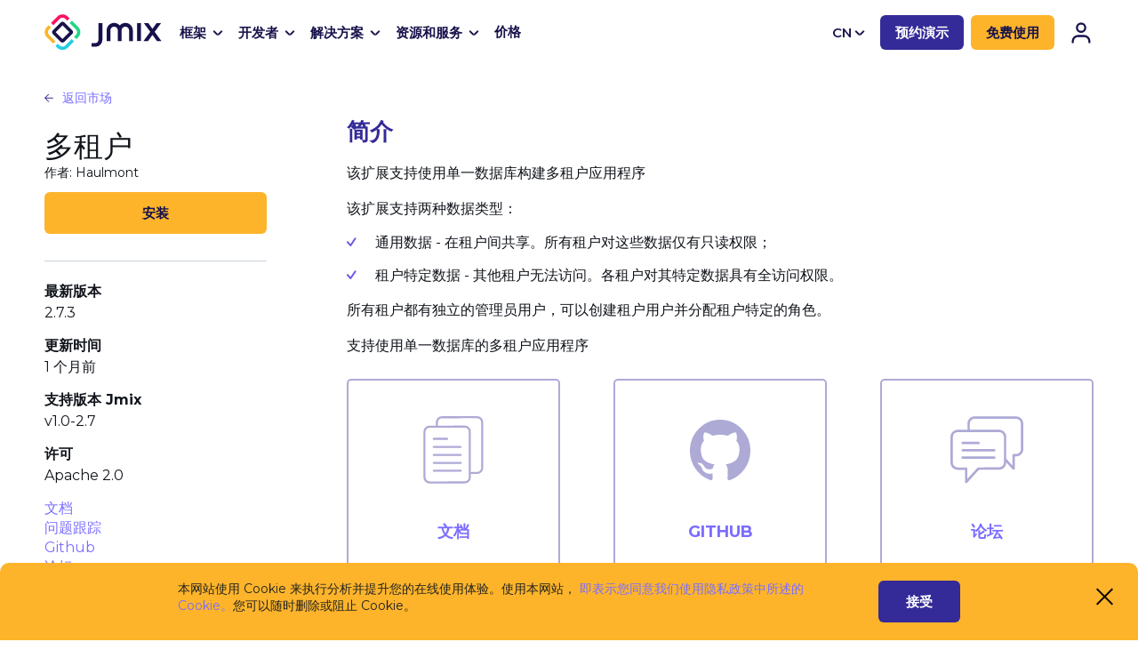

--- FILE ---
content_type: text/html; charset=utf-8
request_url: https://www.jmix.cn/marketplace/multitenancy/
body_size: 6825
content:
<!doctype html>
<html data-n-head-ssr lang="zh" data-n-head="%7B%22lang%22:%7B%22ssr%22:%22zh%22%7D%7D">
<head>
    <meta data-n-head="ssr" charset="utf-8"><meta data-n-head="ssr" name="viewport" content="width=device-width,initial-scale=1"><meta data-n-head="ssr" data-hid="description" name="description" content="支持具有单个数据库的多租户应用程序。"><meta data-n-head="ssr" data-hid="keywords" name="keywords" content="多租户"><meta data-n-head="ssr" data-hid="og-type" property="og:type" content="article"><meta data-n-head="ssr" data-hid="og-title" property="og:title" content="多租户"><meta data-n-head="ssr" data-hid="og-description" property="og:description" content="支持具有单个数据库的多租户应用程序。"><meta data-n-head="ssr" data-hid="og-url" property="og:url" content="https://www.jmix.io/marketplace/multitenancy/"><meta data-n-head="ssr" data-hid="og-image" property="og:image" content="https://www.jmix.cn/images/og-tw-image.png"><meta data-n-head="ssr" data-hid="twitter-card" property="twitter:card" content="summary_large_image"><meta data-n-head="ssr" data-hid="twitter-site" property="twitter:site" content="@Jmix"><meta data-n-head="ssr" data-hid="twitter-creator" property="twitter:creator" content="@Jmix"><meta data-n-head="ssr" data-hid="twitter-title" property="twitter:title" content="多租户"><meta data-n-head="ssr" data-hid="twitter-description" property="twitter:description" content="支持具有单个数据库的多租户应用程序。"><meta data-n-head="ssr" data-hid="twitter-image" property="twitter:image" content="https://www.jmix.cn/images/og-tw-image.png"><title>多租户 – Jmix</title><link data-n-head="ssr" rel="preconnect" href='https://fonts.gstatic.com"'><link data-n-head="ssr" rel="stylesheet" href="https://fonts.googleapis.com/css2?family=Montserrat:wght@300;400;500;600;700;800&display=swap"><link data-n-head="ssr" rel="canonical" href="https://www.jmix.cn/marketplace/multitenancy/"><link rel="preload" href="/_nuxt/8d3705f.js" as="script"><link rel="preload" href="/_nuxt/ff93283.js" as="script"><link rel="preload" href="/_nuxt/css/f3aab8b.css" as="style"><link rel="preload" href="/_nuxt/d3892c0.js" as="script"><link rel="preload" href="/_nuxt/css/76db21c.css" as="style"><link rel="preload" href="/_nuxt/2090098.js" as="script"><link rel="preload" href="/_nuxt/css/b02f96c.css" as="style"><link rel="preload" href="/_nuxt/2906ea6.js" as="script"><link rel="preload" href="/_nuxt/e56b47d.js" as="script"><link rel="preload" href="/_nuxt/6305e9e.js" as="script"><link rel="stylesheet" href="/_nuxt/css/f3aab8b.css"><link rel="stylesheet" href="/_nuxt/css/76db21c.css"><link rel="stylesheet" href="/_nuxt/css/b02f96c.css"><link rel="preload" href="/_nuxt/static/1766660275/marketplace/multitenancy/state.js" as="script"><link rel="preload" href="/_nuxt/static/1766660275/marketplace/multitenancy/payload.js" as="script"><link rel="preload" href="/_nuxt/static/1766660275/manifest.js" as="script">
    <link rel="apple-touch-icon" sizes="180x180" href="/apple-touch-icon.png">
    <link rel="icon" href="/light-favicon.ico" id="faviconTag">
    <link rel="manifest" href="/site.webmanifest">
    <link rel="mask-icon" type="image/svg+xml" href="/pinned-icon.svg" color="#000000">
    <meta name="msapplication-TileColor" content="#00a300">
    <meta name="theme-color" content="#ffffff">
</head>
<body class="cuba jmix-website lang-cn" data-n-head="%7B%22class%22:%7B%22ssr%22:%22cuba%20jmix-website%20lang-cn%22%7D%7D">

<!-- Switcher favicon depending on the topic -->
<script>const faviconTag=document.getElementById("faviconTag"),isDark=window.matchMedia("(prefers-color-scheme:dark)"),changeFavicon=()=>{isDark.matches?faviconTag.href="/light-favicon.ico":faviconTag.href="/dark-favicon.ico"};changeFavicon(),isDark.addEventListener("change",changeFavicon)</script>
<!-- Switcher favicon depending on the topic -->

<!-- Google Tag Manager (noscript) -->
<noscript><iframe src="https://www.googletagmanager.com/ns.html?id=GTM-MH3DTWV" height="0" width="0" style="display:none;visibility:hidden"></iframe></noscript>
<!--  End Google Tag Manager (noscript) -->
<div data-server-rendered="true" id="__nuxt"><!----><div id="__layout"><div class="fragment -root -contain"><header class="header" data-v-4a71afd4><nav class="jmix-nav header__jmix fill" data-v-ca963e38 data-v-4a71afd4><div class="jmix-nav__container container" data-v-ca963e38><a href="/" class="logo jmix-nav__logo" data-v-ca963e38><img src="/_nuxt/image/2daec5.svg" width="132" height="41" alt="logo jmix" class="logo__img"></a> <div class="wrap jmix-nav__list" data-v-57713dc2 data-v-ca963e38><div class="wrap-list" data-v-57713dc2><ul class="list" data-v-57713dc2><li class="list__item" data-v-57713dc2><div class="accordion" data-v-46534d0e data-v-57713dc2><button class="accordion__label open" data-v-46534d0e>
    框架
    <span class="accordion__label-icon custom-arrow" data-v-46534d0e></span></button> <div class="accordion__box" data-v-46534d0e><div class="accordion__wrap" data-v-46534d0e data-v-46534d0e><div class="sublist accordion__sublist" data-v-46534d0e><div class="sublist__title" data-v-46534d0e>框架</div> <ul class="sublist__cols" data-v-46534d0e><li class="sublist__col" data-v-46534d0e><div class="sublist__inner-row" data-v-46534d0e><div class="sublist__sub-title" data-v-46534d0e></div> <menu class="sublist__menu" data-v-46534d0e><li class="sublist__item" data-v-46534d0e><a href="/overview/" class="link sublist__link" data-v-33586867 data-v-46534d0e>
  概述
</a></li><li class="sublist__item" data-v-46534d0e><a href="/framework/" class="link sublist__link" data-v-33586867 data-v-46534d0e>
  框架
</a></li><li class="sublist__item" data-v-46534d0e><a href="/tools/" class="link sublist__link" data-v-33586867 data-v-46534d0e>
  Studio
</a></li><li class="sublist__item" data-v-46534d0e><div class="link sublist__link active" data-v-33586867 data-v-46534d0e>市场</div></li></menu></div></li></ul></div></div></div></div></li><li class="list__item" data-v-57713dc2><div class="accordion" data-v-46534d0e data-v-57713dc2><button class="accordion__label open" data-v-46534d0e>
    开发者
    <span class="accordion__label-icon custom-arrow" data-v-46534d0e></span></button> <div class="accordion__box" data-v-46534d0e><div class="accordion__wrap" data-v-46534d0e data-v-46534d0e><div class="sublist accordion__sublist" data-v-46534d0e><div class="sublist__title" data-v-46534d0e>开发者</div> <ul class="sublist__cols" data-v-46534d0e><li class="sublist__col" data-v-46534d0e><div class="sublist__inner-row" data-v-46534d0e><div class="sublist__sub-title" data-v-46534d0e>概述</div> <menu class="sublist__menu" data-v-46534d0e><li class="sublist__item" data-v-46534d0e><a href="/developers/" class="link sublist__link" data-v-33586867 data-v-46534d0e>
  选择Jmix
</a></li><li class="sublist__item" data-v-46534d0e><a href="/for-spring-boot-developers/" class="link sublist__link" data-v-33586867 data-v-46534d0e>
  针对Spring Boot开发人员
</a></li><li class="sublist__item" data-v-46534d0e><a href="/get-started/" class="link sublist__link" data-v-33586867 data-v-46534d0e>
  开始使用
</a></li><li class="sublist__item" data-v-46534d0e><a href="/learn/live-demo/" class="link sublist__link" data-v-33586867 data-v-46534d0e>
  示例应用
</a></li><li class="sublist__item" data-v-46534d0e><a href="https://forum.jmix.cn/" target="_blank" class="link sublist__link" data-v-33586867 data-v-46534d0e>
  论坛
</a></li><li class="sublist__item" data-v-46534d0e><a href="/blog/" class="link sublist__link" data-v-33586867 data-v-46534d0e>
  博客
</a></li></menu></div></li><li class="sublist__col" data-v-46534d0e><div class="sublist__inner-row" data-v-46534d0e><a href="/learn/" class="sublist__sub-title" data-v-46534d0e>
                  学习
                </a> <menu class="sublist__menu" data-v-46534d0e><li class="sublist__item" data-v-46534d0e><a href="https://docs.jmix.cn/jmix/intro.html" target="_blank" class="link sublist__link" data-v-33586867 data-v-46534d0e>
  中文文档
</a></li><li class="sublist__item" data-v-46534d0e><a href="https://docs.jmix.io/jmix/intro.html" target="_blank" class="link sublist__link" data-v-33586867 data-v-46534d0e>
  英文文档
</a></li><li class="sublist__item" data-v-46534d0e><a href="https://demo.jmix.io/ui-samples/" target="_blank" class="link sublist__link external" data-v-33586867 data-v-46534d0e>
  UI示例
</a></li><li class="sublist__item" data-v-46534d0e><a href="https://github.com/jmix-framework/jmix-samples-2/" target="_blank" class="link sublist__link external" data-v-33586867 data-v-46534d0e>
  Github示例源码
</a></li></menu></div></li></ul></div></div></div></div></li><li class="list__item" data-v-57713dc2><div class="accordion" data-v-46534d0e data-v-57713dc2><button class="accordion__label open" data-v-46534d0e>
    解决方案
    <span class="accordion__label-icon custom-arrow" data-v-46534d0e></span></button> <div class="accordion__box" data-v-46534d0e><div class="accordion__wrap" data-v-46534d0e data-v-46534d0e><div class="sublist accordion__sublist" data-v-46534d0e><div class="sublist__title" data-v-46534d0e>解决方案</div> <ul class="sublist__cols" data-v-46534d0e><li class="sublist__col" data-v-46534d0e><div class="sublist__inner-row" data-v-46534d0e><div class="sublist__sub-title" data-v-46534d0e>按用例</div> <menu class="sublist__menu" data-v-46534d0e><li class="sublist__item" data-v-46534d0e><a href="/application-modernization/" class="link sublist__link" data-v-33586867 data-v-46534d0e>
  应用程序现代化
</a></li><li class="sublist__item" data-v-46534d0e><a href="/eliminating-vendor-fees-and-limitations/" class="link sublist__link" data-v-33586867 data-v-46534d0e>
  节约软件成本
</a></li><li class="sublist__item" data-v-46534d0e><a href="/business-process-automation/" class="link sublist__link" data-v-33586867 data-v-46534d0e>
  业务流自动化
</a></li></menu></div></li><li class="sublist__col" data-v-46534d0e><div class="sublist__inner-row" data-v-46534d0e><div class="sublist__sub-title" data-v-46534d0e>按角色</div> <menu class="sublist__menu" data-v-46534d0e><li class="sublist__item" data-v-46534d0e><a href="/it-leaders/" class="link sublist__link" data-v-33586867 data-v-46534d0e>
  产品经理
</a></li><li class="sublist__item" data-v-46534d0e><a href="/isvs/" class="link sublist__link" data-v-33586867 data-v-46534d0e>
  CTOs
</a></li><li class="sublist__item" data-v-46534d0e><a href="/enterprise-architects/" class="link sublist__link" data-v-33586867 data-v-46534d0e>
  企业架构师
</a></li></menu></div></li></ul></div></div></div></div></li><li class="list__item" data-v-57713dc2><div class="accordion" data-v-46534d0e data-v-57713dc2><button class="accordion__label open" data-v-46534d0e>
    资源和服务
    <span class="accordion__label-icon custom-arrow" data-v-46534d0e></span></button> <div class="accordion__box" data-v-46534d0e><div class="accordion__wrap" data-v-46534d0e data-v-46534d0e><div class="sublist accordion__sublist" data-v-46534d0e><div class="sublist__title" data-v-46534d0e>资源和服务</div> <ul class="sublist__cols" data-v-46534d0e><li class="sublist__col" data-v-46534d0e><div class="sublist__inner-row" data-v-46534d0e><div class="sublist__sub-title" data-v-46534d0e>服务</div> <menu class="sublist__menu" data-v-46534d0e><li class="sublist__item" data-v-46534d0e><a href="/services-support/" class="link sublist__link" data-v-33586867 data-v-46534d0e>
  技术支持
</a></li><li class="sublist__item" data-v-46534d0e><a href="/training/" class="link sublist__link" data-v-33586867 data-v-46534d0e>
  培训
</a></li><li class="sublist__item" data-v-46534d0e><a href="/partners/" class="link sublist__link" data-v-33586867 data-v-46534d0e>
  合作伙伴
</a></li></menu></div></li><li class="sublist__col" data-v-46534d0e><div class="sublist__inner-row" data-v-46534d0e><div class="sublist__sub-title" data-v-46534d0e>资源</div> <menu class="sublist__menu" data-v-46534d0e><li class="sublist__item" data-v-46534d0e><a href="/customer-stories/" class="link sublist__link" data-v-33586867 data-v-46534d0e>
  客户故事
</a></li><li class="sublist__item" data-v-46534d0e><a href="/blog/" class="link sublist__link" data-v-33586867 data-v-46534d0e>
  博客
</a></li></menu></div></li></ul></div></div></div></div></li><li class="list__item list__item_link" data-v-57713dc2><a href="/subscription-plans-and-prices/" class="link bold" data-v-33586867 data-v-57713dc2>
  价格
</a></li><li class="list__item list__item_link list__item_mobile" data-v-57713dc2><a href="/schedule-a-demo/" class="link bold" data-v-33586867 data-v-57713dc2>
  预约演示
</a></li><li class="list__item list__item_link list__item_mobile list__item_orange" data-v-57713dc2><a href="/get-started/" class="link bold" data-v-33586867 data-v-57713dc2>
  免费使用
</a></li></ul></div> <div class="wrap-holder" data-v-57713dc2></div></div> <div class="nav-info jmix-nav__info" data-v-e7a35ea6 data-v-ca963e38><div class="header-select nav-info__lang" data-v-243a10f7 data-v-e7a35ea6><label for="lang-select" class="header-select__label" data-v-243a10f7>
    CN
    <div class="header-select__icon custom-arrow" data-v-243a10f7></div></label> <input type="checkbox" id="lang-select" class="header-select__checkbox" data-v-243a10f7> <div class="header-select__wrap" data-v-243a10f7><ul class="header-select__list" data-v-243a10f7><li class="header-select__item" data-v-243a10f7><a href="https://www.jmix.io/" class="header-select__link" data-v-243a10f7>EN</a></li></ul></div></div> <div class="nav-info__buttons" data-v-e7a35ea6><a href="/schedule-a-demo/" class="btn nav-info__button invert" data-v-1e18069f data-v-e7a35ea6>预约演示 <!----></a> <a href="/get-started/" class="btn nav-info__button" data-v-1e18069f data-v-e7a35ea6>
      免费使用
     <!----></a></div> <a href="https://account.jmix.io/" target="_blank" class="account nav-info__account" data-v-66417a91 data-v-e7a35ea6><svg xmlns="http://www.w3.org/2000/svg" class="account-svg icon -icon-header-user undefined" data-v-66417a91><use xlink:href="/_nuxt/img/icons.ccbb889.svg#i-icon-header-user"></use></svg></a></div> <button class="burger jmix-nav__burger" data-v-72e478bc data-v-ca963e38><span class="burger-wrapper" data-v-72e478bc><span data-v-72e478bc></span> <span data-v-72e478bc></span> <span data-v-72e478bc></span></span></button></div></nav> <!----> <div class="banner b-banner header-submenu__container banner_close header__banner" data-v-3765e69e data-v-4a71afd4><div class="banner-devops-cloud__parallax" data-v-3765e69e><div data-depth="-0.065" class="banner-devops-cloud__item banner-devops-cloud__item-1" data-v-3765e69e><div class="banner-devops-cloud__figure" data-v-3765e69e><img src="[data-uri]" alt="decorate image" data-v-3765e69e></div></div> <div data-depth="0.095" class="banner-devops-cloud__item banner-devops-cloud__item-2" data-v-3765e69e><div class="banner-devops-cloud__figure" data-v-3765e69e><img src="/_nuxt/img/red_lines.e73ad2a.png" alt="decorate image" data-v-3765e69e></div></div></div> <div class="banner__content" data-v-3765e69e><div class="banner__col" data-v-3765e69e><div class="banner__title" data-v-3765e69e>Check out upcoming Jmix events and webinars</div></div> <div class="banner__col" data-v-3765e69e><a href="/events" target="_blank" class="btn arrow" data-v-1e18069f data-v-3765e69e>Discover <svg xmlns="http://www.w3.org/2000/svg" class="arrow-icon icon -arrow-button undefined" data-v-1e18069f><use xlink:href="/_nuxt/img/icons.ccbb889.svg#i-arrow-button"></use></svg></a></div></div> <button class="banner__close" data-v-3765e69e><span data-v-3765e69e></span><span data-v-3765e69e></span></button></div></header> <main class="layout-main"><div class="container layout-main_container"><div class="fragment"><div class="page-header-back"><a href="/marketplace/" class="page-header-back_link nuxt-link-active">返回市场</a></div> <div class="page-addon"><div class="page-addon_sidebar"><div class="page-addon_sidebar_content"><div class="addon-sidebar"><div class="addon-sidebar_header"><h1 class="addon-sidebar_title">多租户</h1> <div class="addon-sidebar_author">作者: Haulmont</div> <div class="addon-sidebar_stats"><div class="stats-badges"><div class="stats-badge -star"><svg xmlns="http://www.w3.org/2000/svg" class="icon -stats-star stats-badge_icon"><use xlink:href="/_nuxt/img/icons.ccbb889.svg#i-stats-star"></use></svg> <span class="stats-badge_text">4.5</span></div> <div class="stats-badge -downloads"><svg xmlns="http://www.w3.org/2000/svg" class="icon -stats-download stats-badge_icon"><use xlink:href="/_nuxt/img/icons.ccbb889.svg#i-stats-download"></use></svg> <span class="stats-badge_text">0</span></div></div></div> <div><!----> <span><a href="https://docs.jmix.cn/jmix/add-ons.html#installation" target="_blank" class="btn block" data-v-1e18069f>
                  安装
                 <!----></a> <!----></span></div> <!----></div> <div class="addon-sidebar_content"><ul class="info-list"><!----> <li class="info-list_item"><strong class="info-list_title">最新版本</strong> <span class="info-list_value">2.7.3</span> <!----></li><li class="info-list_item"><strong class="info-list_title">更新时间</strong> <span class="info-list_value">
                  1 天前
                </span> <!----></li><li class="info-list_item"><strong class="info-list_title">支持版本 Jmix</strong> <span class="info-list_value">
                  v1.0-2.7
                </span> <!----></li><li class="info-list_item"><strong class="info-list_title">许可</strong> <span class="info-list_value">Apache 2.0</span> <!----></li><li class="info-list_item"><!----> <!----> <div class="fragment"><div><span class="info-list_value"><a href="https://docs.jmix.cn/jmix/multitenancy/index.html" target="_blank">文档</a></span></div><div><span class="info-list_value"><a href="https://github.com/jmix-framework/jmix/issues" target="_blank">问题跟踪</a></span></div><div><span class="info-list_value"><a href="https://github.com/jmix-framework/jmix" target="_blank">Github</a></span></div><div><span class="info-list_value"><a href="https://forum.jmix.cn" target="_blank">论坛</a></span></div></div></li><li class="info-list_item"><strong class="info-list_title">标签</strong> <!----> <div class="fragment"><div><span class="info-list_value">系统</span></div></div></li> <!----></ul></div></div></div></div> <div class="page-addon_content"><div class="text-page -addon"><div><h2>简介</h2>
<p>该扩展支持使用单一数据库构建多租户应用程序</p>
<p>该扩展支持两种数据类型：</p>
<ul>
<li>通用数据 - 在租户间共享。所有租户对这些数据仅有只读权限；</li>
<li>租户特定数据 - 其他租户无法访问。各租户对其特定数据具有全访问权限。</li>
</ul>
<p>所有租户都有独立的管理员用户，可以创建租户用户并分配租户特定的角色。</p>
<p>支持使用单一数据库的多租户应用程序</p>
</div></div> <!----> <ul class="communications"><li class="communications_item"><a href="https://docs.jmix.cn/jmix/multitenancy/index.html" target="_blank" class="communications_link"><span class="communications_icon"><svg xmlns="http://www.w3.org/2000/svg" class="icon -marketplace-documentation communications_icon_src"><use xlink:href="/_nuxt/img/icons.ccbb889.svg#i-marketplace-documentation"></use></svg></span> <strong class="communications_title">文档</strong></a></li> <li class="communications_item"><a href="https://github.com/jmix-framework/jmix" target="_blank" class="communications_link"><span class="communications_icon"><svg xmlns="http://www.w3.org/2000/svg" class="icon -git communications_icon_src"><use xlink:href="/_nuxt/img/icons.ccbb889.svg#i-git"></use></svg></span> <strong class="communications_title">Github</strong></a></li> <li class="communications_item"><a href="https://forum.jmix.cn" target="_blank" class="communications_link"><span class="communications_icon"><svg xmlns="http://www.w3.org/2000/svg" class="icon -icon-discussion communications_icon_src"><use xlink:href="/_nuxt/img/icons.ccbb889.svg#i-icon-discussion"></use></svg></span> <strong class="communications_title">论坛</strong></a></li></ul></div></div> <!----></div></div></main> <footer class="footer" data-v-282005f2><div class="footer__wrapper" data-v-282005f2><div class="container" data-v-282005f2><nav class="footer__cols" data-v-282005f2><div class="footer__col" data-v-282005f2><div class="footer__accordion" data-v-282005f2><div class="footer__box"><div class="footer__title _active"><svg xmlns="http://www.w3.org/2000/svg" class="footer__svg icon -footer-arrow undefined"><use xlink:href="/_nuxt/img/icons.ccbb889.svg#i-footer-arrow"></use></svg>
    框架
  </div> <div class="footer__body _active"><div class="footer__inner"><div class="footer__wrap"><div class="footer__subtitle">
          
        </div> <ul class="footer__sublist"><li class="footer__sublist-li"><a href="/overview/" class="footer__link _hover"><span>概述</span></a></li><li class="footer__sublist-li"><a href="/framework/" class="footer__link _hover"><span>框架</span></a></li><li class="footer__sublist-li"><a href="/tools/" class="footer__link _hover"><span>Studio</span></a></li><li class="footer__sublist-li"><a href="/marketplace/" class="footer__link _hover"><span>市场</span></a></li><li class="footer__sublist-li"><a href="/subscription-plans-and-prices/" class="footer__link _hover"><span>价格</span></a></li></ul> <!----></div></div><div class="footer__inner"><div class="footer__wrap"><div class="footer__subtitle">
          评估指南
        </div> <ul class="footer__sublist"><li class="footer__sublist-li"><a href="/is-jmix-right-for-my-project/" class="footer__link _hover"><span>Jmix适合我的项目吗？</span></a></li><li class="footer__sublist-li"><a href="/schedule-a-demo/" class="footer__link _hover"><span>预约演示</span></a></li></ul> <!----></div></div></div></div><div class="footer__box footer__box_desctop"><div class="footer__title _active"><svg xmlns="http://www.w3.org/2000/svg" class="footer__svg icon -footer-arrow undefined"><use xlink:href="/_nuxt/img/icons.ccbb889.svg#i-footer-arrow"></use></svg>
    上一版本
  </div> <div class="footer__body _active"><div class="footer__inner"><div class="footer__wrap"><div class="footer__subtitle">
          
        </div> <!----> <ul class="footer__list"><li class="footer__item"><a href="/cuba-platform/" class="footer__link _hover"><span>CUBA平台</span></a></li></ul></div></div></div></div></div></div><div class="footer__col" data-v-282005f2><div class="footer__accordion inline" data-v-282005f2><div class="footer__box"><div class="footer__title _active"><svg xmlns="http://www.w3.org/2000/svg" class="footer__svg icon -footer-arrow undefined"><use xlink:href="/_nuxt/img/icons.ccbb889.svg#i-footer-arrow"></use></svg>
    开发者
  </div> <div class="footer__body _active"><div class="footer__inner"><div class="footer__wrap"><div class="footer__subtitle">
          概述
        </div> <ul class="footer__sublist"><li class="footer__sublist-li"><a href="/developers/" class="footer__link _hover"><span>选择Jmix</span></a></li><li class="footer__sublist-li"><a href="/for-spring-boot-developers/" class="footer__link _hover"><span>针对Spring Boot开发人员</span></a></li><li class="footer__sublist-li"><a href="/get-started/" class="footer__link _hover"><span>开始使用</span></a></li><li class="footer__sublist-li"><a href="/learn/live-demo/" class="footer__link _hover"><span>示例应用</span></a></li><li class="footer__sublist-li"><a href="https://forum.jmix.cn/" target="_blank" class="footer__link _hover"><span>论坛</span></a></li><li class="footer__sublist-li"><a href="/blog/" class="footer__link _hover"><span>博客</span></a></li></ul> <!----></div></div><div class="footer__inner"><div class="footer__wrap"><a href="/learn/" class="footer__link _hover _bold"><span>学习</span></a> <ul class="footer__sublist"><li class="footer__sublist-li"><a href="https://docs.jmix.cn/jmix/intro.html" target="_blank" class="footer__link _hover"><span>中文文档</span></a></li><li class="footer__sublist-li"><a href="https://docs.jmix.io/jmix/intro.html" target="_blank" class="footer__link _hover"><span>英文文档</span></a></li><li class="footer__sublist-li"><a href="https://demo.jmix.io/ui-samples/" target="_blank" class="footer__link _hover footer__link_external"><span>UI示例</span></a></li><li class="footer__sublist-li"><a href="https://github.com/jmix-framework/jmix-samples-2/" target="_blank" class="footer__link _hover footer__link_external"><span>Github示例源码</span></a></li></ul> <!----></div></div></div></div><div class="footer__box"><div class="footer__title _active"><svg xmlns="http://www.w3.org/2000/svg" class="footer__svg icon -footer-arrow undefined"><use xlink:href="/_nuxt/img/icons.ccbb889.svg#i-footer-arrow"></use></svg>
    解决方案
  </div> <div class="footer__body _active"><div class="footer__inner"><div class="footer__wrap"><div class="footer__subtitle">
          按用例
        </div> <ul class="footer__sublist"><li class="footer__sublist-li"><a href="/application-modernization/" class="footer__link _hover"><span>应用程序现代化</span></a></li><li class="footer__sublist-li"><a href="/eliminating-vendor-fees-and-limitations/" class="footer__link _hover"><span>节约软件成本</span></a></li><li class="footer__sublist-li"><a href="/business-process-automation/" class="footer__link _hover"><span>业务流自动化</span></a></li></ul> <!----></div><div class="footer__wrap"><div class="footer__subtitle">
          按角色
        </div> <ul class="footer__sublist"><li class="footer__sublist-li"><a href="/it-leaders/" class="footer__link _hover"><span>产品经理</span></a></li><li class="footer__sublist-li"><a href="/isvs/" class="footer__link _hover"><span>CTOs</span></a></li><li class="footer__sublist-li"><a href="/enterprise-architects/" class="footer__link _hover"><span>企业架构师</span></a></li></ul> <!----></div></div></div></div></div></div><div class="footer__col" data-v-282005f2><div class="footer__accordion" data-v-282005f2><div class="footer__box"><div class="footer__title _active"><svg xmlns="http://www.w3.org/2000/svg" class="footer__svg icon -footer-arrow undefined"><use xlink:href="/_nuxt/img/icons.ccbb889.svg#i-footer-arrow"></use></svg>
    资源和服务
  </div> <div class="footer__body _active"><div class="footer__inner"><div class="footer__wrap"><div class="footer__subtitle">
          服务
        </div> <ul class="footer__sublist"><li class="footer__sublist-li"><a href="/services-support/" class="footer__link _hover"><span>技术支持</span></a></li><li class="footer__sublist-li"><a href="/training/" class="footer__link _hover"><span>培训</span></a></li><li class="footer__sublist-li"><a href="/partners/" class="footer__link _hover"><span>合作伙伴</span></a></li></ul> <!----></div><div class="footer__wrap"><div class="footer__subtitle">
          资源
        </div> <ul class="footer__sublist"><li class="footer__sublist-li"><a href="/customer-stories/" class="footer__link _hover"><span>客户故事</span></a></li><li class="footer__sublist-li"><a href="/blog/" class="footer__link _hover"><span>博客</span></a></li></ul> <!----></div></div></div></div></div></div><div class="footer__col" data-v-282005f2><div class="footer__accordion" data-v-282005f2><div class="footer__box footer__box_mobile"><div class="footer__title _active"><svg xmlns="http://www.w3.org/2000/svg" class="footer__svg icon -footer-arrow undefined"><use xlink:href="/_nuxt/img/icons.ccbb889.svg#i-footer-arrow"></use></svg>
    上一版本
  </div> <div class="footer__body _active"><div class="footer__inner"><div class="footer__wrap"><div class="footer__subtitle">
          
        </div> <!----> <ul class="footer__list"><li class="footer__item"><a href="/cuba-platform/" class="footer__link _hover"><span>CUBA平台</span></a></li></ul></div></div></div></div></div></div></nav></div></div> <div class="footer__bottom" data-v-282005f2><div class="container" data-v-282005f2><div class="footer__bottom-wrapper" data-v-282005f2><div class="footer__bottom-left" data-v-282005f2><div class="footer__develop" data-v-282005f2>
            由<a target="_blank" href="https://www.haulmont.com/" class="footer__develop-link" data-v-282005f2>Haulmont</a>开发和赞助
          </div> <a href="/terms-of-use" class="footer__custom-link" data-v-282005f2>使用条款</a> <a href="/contacts/" class="footer__custom-link" data-v-282005f2>联系我们</a></div> <div class="footer__bottom-right" data-v-282005f2><ul class="footer__socials" data-v-282005f2><li class="footer__social" data-v-282005f2><a target="_blank" href="https://github.com/jmix-framework/jmix" class="footer__social-link" data-v-282005f2><svg xmlns="http://www.w3.org/2000/svg" class="footer__social-svg icon -footer-social-github undefined footer__social-svg_git" data-v-282005f2><use xlink:href="/_nuxt/img/icons.ccbb889.svg#i-footer-social-github"></use></svg></a></li><li class="footer__social" data-v-282005f2><a target="_blank" href="https://www.linkedin.com/company/jmix-platform/" class="footer__social-link" data-v-282005f2><svg xmlns="http://www.w3.org/2000/svg" class="footer__social-svg icon -footer-social-linkedin undefined footer__social-svg_lin" data-v-282005f2><use xlink:href="/_nuxt/img/icons.ccbb889.svg#i-footer-social-linkedin"></use></svg></a></li><li class="footer__social" data-v-282005f2><a target="_blank" href="https://www.facebook.com/JmixFramework" class="footer__social-link" data-v-282005f2><svg xmlns="http://www.w3.org/2000/svg" class="footer__social-svg icon -footer-social-facebook undefined footer__social-svg_db" data-v-282005f2><use xlink:href="/_nuxt/img/icons.ccbb889.svg#i-footer-social-facebook"></use></svg></a></li><li class="footer__social" data-v-282005f2><a target="_blank" href="https://twitter.com/JmixPlatform" class="footer__social-link" data-v-282005f2><svg xmlns="http://www.w3.org/2000/svg" class="footer__social-svg icon -footer-social-twitter undefined footer__social-svg_tw" data-v-282005f2><use xlink:href="/_nuxt/img/icons.ccbb889.svg#i-footer-social-twitter"></use></svg></a></li><li class="footer__social" data-v-282005f2><a target="_blank" href="https://www.youtube.com/channel/UCEmWc8OwhgHnAV7vVVxtglQ" class="footer__social-link" data-v-282005f2><svg xmlns="http://www.w3.org/2000/svg" class="footer__social-svg icon -footer-social-youtube undefined footer__social-svg_yt" data-v-282005f2><use xlink:href="/_nuxt/img/icons.ccbb889.svg#i-footer-social-youtube"></use></svg></a></li><li class="footer__social" data-v-282005f2><a target="_blank" href="//www.jmix.cn/rss.xml" class="footer__social-link" data-v-282005f2><svg xmlns="http://www.w3.org/2000/svg" class="footer__social-svg icon -footer-social-RSS undefined footer__social-svg_rss" data-v-282005f2><use xlink:href="/_nuxt/img/icons.ccbb889.svg#i-footer-social-rss"></use></svg></a></li></ul></div></div></div></div> <cookie-law class="cookie" data-v-282005f2></cookie-law></footer> <!----></div></div></div><script defer src="/_nuxt/static/1766660275/marketplace/multitenancy/state.js"></script><script src="/_nuxt/8d3705f.js" defer></script><script src="/_nuxt/2906ea6.js" defer></script><script src="/_nuxt/e56b47d.js" defer></script><script src="/_nuxt/6305e9e.js" defer></script><script src="/_nuxt/ff93283.js" defer></script><script src="/_nuxt/d3892c0.js" defer></script><script src="/_nuxt/2090098.js" defer></script>
</body>
</html>


--- FILE ---
content_type: text/css
request_url: https://www.jmix.cn/_nuxt/css/76db21c.css
body_size: 482758
content:
.jmix-website .link[data-v-33586867]{color:#11151b;display:block;font-size:14px;line-height:1.7;overflow:hidden;padding-bottom:2px;position:relative;-webkit-text-decoration:none;text-decoration:none;-webkit-transition:color .3s ease;transition:color .3s ease}@media(max-width:1110px){.jmix-website .link[data-v-33586867]{background-color:#342a98;border-radius:4px;color:#fff}}.jmix-website .link.bold[data-v-33586867]{color:#17124b;font-size:15px;font-weight:600;line-height:1.3333;-webkit-transition:color .3s ease;transition:color .3s ease}@media(max-width:1110px){.jmix-website .link.bold[data-v-33586867]{color:#fff}}.jmix-website .link.bold[data-v-33586867]:before{content:none}@media(any-hover:hover){.jmix-website .link.bold[data-v-33586867]:hover{color:#fc1264}}.jmix-website .link.bold.active[data-v-33586867]{color:#fc1264}.jmix-website .link.external[data-v-33586867]{-webkit-box-align:center;-ms-flex-align:center;align-items:center;display:-webkit-box;display:-ms-flexbox;display:flex;padding-right:16px;position:relative}.jmix-website .link.external[data-v-33586867]:after{background-image:url(/images/icons/out-link.svg);content:"";display:inline-block;height:16px;margin-left:12px;-webkit-transition:-webkit-transform .3s ease;transition:-webkit-transform .3s ease;transition:transform .3s ease;transition:transform .3s ease,-webkit-transform .3s ease;width:16px}.jmix-website .link.external[data-v-33586867]:hover:after{-webkit-transform:scale(1.2);-ms-transform:scale(1.2);transform:scale(1.2)}.jmix-website .link.external[data-v-33586867]:active:after{-webkit-transform:scale(.98);-ms-transform:scale(.98);transform:scale(.98)}@media(any-hover:hover){.jmix-website .link[data-v-33586867]:hover{color:#25cde3}.jmix-website .link[data-v-33586867]:hover:before{opacity:1;-webkit-transform:translateZ(0);transform:translateZ(0)}}.jmix-website .link.active[data-v-33586867]{color:#25cde3;-webkit-text-decoration:none;text-decoration:none}.jmix-website .link.active[data-v-33586867]:before{opacity:1;-webkit-transform:translateZ(0);transform:translateZ(0)}.jmix-website .link[data-v-33586867]:before{background:#fc1264;bottom:0;height:2px;left:0;opacity:0;position:absolute;-webkit-transform:translate3d(-101%,0,0);transform:translate3d(-101%,0,0);-webkit-transition:opacity .3s ease,-webkit-transform .3s ease;transition:opacity .3s ease,-webkit-transform .3s ease;transition:transform .3s ease,opacity .3s ease;transition:transform .3s ease,opacity .3s ease,-webkit-transform .3s ease;width:25px}@media(min-width:1201px){.jmix-website .link[data-v-33586867]:before{content:""}}.jmix-website .link .samples-icon[data-v-33586867]{margin-left:12px;padding-bottom:3px}.jmix-website .accordion[data-v-46534d0e]{padding:5px 0}@media(max-width:1110px){.jmix-website .accordion[data-v-46534d0e]{background-color:#342a98;border-radius:4px;padding:0}}.jmix-website .accordion__label[data-v-46534d0e]{-webkit-box-align:center;-ms-flex-align:center;align-items:center;background-color:rgba(0,0,0,0);border:none;color:#17124b;cursor:pointer;display:-webkit-box;display:-ms-flexbox;display:flex;font-size:15px;font-weight:600;line-height:1.3333;margin:0;padding:5px 0;pointer-events:none;-webkit-transition:color .3s ease;transition:color .3s ease}@media(max-width:1110px){.jmix-website .accordion__label[data-v-46534d0e]{-webkit-box-pack:justify;-ms-flex-pack:justify;color:#fff;justify-content:space-between;padding:20px;pointer-events:all;position:relative;width:100%}}.jmix-website .accordion__label[data-v-46534d0e]:before{background-color:#fff;border-radius:20px;bottom:0;height:2px;left:50%;position:absolute;-webkit-transform:translate3d(-50%,0,0) scale(0);transform:translate3d(-50%,0,0) scale(0);-webkit-transform-origin:center;-ms-transform-origin:center;transform-origin:center;-webkit-transition:opacity .5s,-webkit-transform .5s ease;transition:opacity .5s,-webkit-transform .5s ease;transition:opacity .5s,transform .5s ease;transition:opacity .5s,transform .5s ease,-webkit-transform .5s ease;width:calc(100% - 40px)}@media(max-width:1110px){.jmix-website .accordion__label[data-v-46534d0e]:before{content:""}}@media(max-width:1110px){.jmix-website .accordion__label.open[data-v-46534d0e]{color:#fc1264}.jmix-website .accordion__label.open[data-v-46534d0e]:before{opacity:1;-webkit-transform:translate3d(-50%,0,0) scale(1);transform:translate3d(-50%,0,0) scale(1)}.jmix-website .accordion__label.open .accordion__label-icon[data-v-46534d0e]:after,.jmix-website .accordion__label.open .accordion__label-icon[data-v-46534d0e]:before{background-color:#fc1264}.jmix-website .accordion__label.open .accordion__label-icon[data-v-46534d0e]:before{-webkit-transform:translate3d(3px,7px,0) rotate(-45deg);transform:translate3d(3px,7px,0) rotate(-45deg)}.jmix-website .accordion__label.open .accordion__label-icon[data-v-46534d0e]:after{-webkit-transform:translate3d(-1px,7px,0) rotate(45deg);transform:translate3d(-1px,7px,0) rotate(45deg)}}.jmix-website .accordion__label.active[data-v-46534d0e]{color:#fc1264}.jmix-website .accordion__label.active .accordion__label-icon[data-v-46534d0e]:after,.jmix-website .accordion__label.active .accordion__label-icon[data-v-46534d0e]:before{background-color:#fc1264}.jmix-website .accordion__label-icon[data-v-46534d0e]{-ms-flex-negative:0;display:block;flex-shrink:0;height:16px;margin-left:4px;-webkit-transition:fill .3s ease,-webkit-transform .3s ease;transition:fill .3s ease,-webkit-transform .3s ease;transition:fill .3s ease,transform .3s ease;transition:fill .3s ease,transform .3s ease,-webkit-transform .3s ease;width:16px}@media(max-width:1110px){.jmix-website .accordion__label-icon[data-v-46534d0e]:after,.jmix-website .accordion__label-icon[data-v-46534d0e]:before{background-color:#fff}}.jmix-website .accordion__box[data-v-46534d0e]{-webkit-transition:opacity .3s ease,visibility .3s ease;transition:opacity .3s ease,visibility .3s ease}@media(min-width:1111px){.jmix-website .accordion__box[data-v-46534d0e]{margin-top:-5px;opacity:0;padding-top:25px;position:absolute;-webkit-transform:translateX(-35%);-ms-transform:translateX(-35%);transform:translateX(-35%);visibility:hidden;z-index:-2}}@media(max-width:1110px){.jmix-website .accordion__wrap[data-v-46534d0e]{overflow:hidden}.jmix-website .accordion__sublist[data-v-46534d0e]{padding:20px}}.jmix-website .sublist[data-v-46534d0e]{display:-webkit-box;display:-ms-flexbox;display:flex;-webkit-transition:-webkit-transform .3s ease;transition:-webkit-transform .3s ease;transition:transform .3s ease;transition:transform .3s ease,-webkit-transform .3s ease}@media(min-width:1111px){.jmix-website .sublist[data-v-46534d0e]{background:#fff;border-radius:0 0 16px 16px;-webkit-box-shadow:0 2px 5px rgba(52,42,152,.2);box-shadow:0 2px 5px rgba(52,42,152,.2);overflow:hidden;padding:24px;-webkit-transform:translateY(-15px);-ms-transform:translateY(-15px);transform:translateY(-15px)}}.jmix-website .sublist__title[data-v-46534d0e]{border-right:2px solid #e8e2ff;color:#aeaad6;font-size:24px;font-weight:700;letter-spacing:1px;line-height:1.15;margin-right:24px;max-width:210px;padding-right:24px;text-transform:uppercase}@media(max-width:1110px){.jmix-website .sublist__title[data-v-46534d0e]{display:none}}.jmix-website .sublist__cols[data-v-46534d0e]{list-style:none;margin:0;padding:0}@media(min-width:1111px){.jmix-website .sublist__cols[data-v-46534d0e]{display:-webkit-box;display:-ms-flexbox;display:flex}}@media(max-width:1110px){.jmix-website .sublist__cols[data-v-46534d0e]{width:100%}}.jmix-website .sublist__col[data-v-46534d0e]{min-width:140px}@media(max-width:1700px){.jmix-website .sublist__col[data-v-46534d0e]{min-width:205px}}@media(max-width:1279px){.jmix-website .sublist__col[data-v-46534d0e]{min-width:auto}}.jmix-website .sublist__col+.sublist__col[data-v-46534d0e]{margin-top:20px}@media(min-width:1111px){.jmix-website .sublist__col+.sublist__col[data-v-46534d0e]{border-left:2px solid #e8e2ff;margin-left:24px;margin-top:0;padding-left:24px}}.jmix-website .sublist__inner-row+.sublist__inner-row[data-v-46534d0e]{margin-top:32px}.jmix-website .sublist__sub-title[data-v-46534d0e]{color:#342a98;display:block;font-size:14px;font-weight:600;line-height:1.7;margin-bottom:12px;position:relative;text-transform:uppercase;white-space:nowrap}@media(max-width:1110px){.jmix-website .sublist__sub-title[data-v-46534d0e]{color:#fff;padding-bottom:2px;white-space:normal}}.jmix-website .sublist__sub-title[data-v-46534d0e]:before{background-color:#fdb42b;bottom:0;height:2px;position:absolute;width:35px}@media(max-width:1110px){.jmix-website .sublist__sub-title[data-v-46534d0e]:before{content:""}}.jmix-website .sublist__menu[data-v-46534d0e]{list-style:none;margin:0;padding:0}.jmix-website .sublist__item+.sublist__item[data-v-46534d0e]{margin-top:12px}.jmix-website .header-success[data-v-46534d0e]{width:260px}@media(max-width:1110px){.jmix-website .header-success[data-v-46534d0e]{max-width:340px;width:100%}}.jmix-website .header-success__box[data-v-46534d0e]{background-color:#17124b;border-radius:8px;overflow:hidden}.jmix-website .header-success__slides[data-v-46534d0e]{padding:16px;position:relative}.jmix-website .header-success__slide[data-v-46534d0e]:first-child,.jmix-website .header-success__slide[data-v-46534d0e]:last-child{bottom:0;left:0;pointer-events:none;position:absolute;right:0;top:0}.jmix-website .header-success__slide[data-v-46534d0e]:first-child:before,.jmix-website .header-success__slide[data-v-46534d0e]:last-child:before{background-position:100% 100%;background-repeat:no-repeat;background-size:cover;content:"";height:100%;position:absolute;-webkit-transform:scale(.8) translate(-50%,35%);-ms-transform:scale(.8) translate(-50%,35%);transform:scale(.8) translate(-50%,35%);width:100%}.jmix-website .header-success__slide[data-v-46534d0e]:first-child:before{background-image:url(/images/header-block/left.png);-webkit-transform:scale(.8) translate(-50%,35%);-ms-transform:scale(.8) translate(-50%,35%);transform:scale(.8) translate(-50%,35%)}.jmix-website .header-success__slide.header-success__slide_active[data-v-46534d0e]{position:relative;z-index:1}.jmix-website .header-success__slide[data-v-46534d0e]:last-child:before{background-image:url(/images/header-block/right.png);-webkit-transform:scale(.8) translate(50%,35%);-ms-transform:scale(.8) translate(50%,35%);transform:scale(.8) translate(50%,35%)}.jmix-website .header-success__card[data-v-46534d0e]{display:block;-webkit-transition:all .1s ease;transition:all .1s ease}.jmix-website .header-success__card[data-v-46534d0e],.jmix-website .header-success__card[data-v-46534d0e]:hover{-webkit-text-decoration:none;text-decoration:none}.jmix-website .header-success__image[data-v-46534d0e]{border-radius:8px 8px 0 0;display:block;overflow:hidden;padding-bottom:38%;position:relative}.jmix-website .header-success__picture[data-v-46534d0e]{bottom:0;height:auto;left:0;position:absolute;right:0;top:0}.jmix-website .header-success__picture[data-v-46534d0e] *{height:100%;-o-object-fit:cover;object-fit:cover;position:absolute;width:100%}.jmix-website .header-success__outer[data-v-46534d0e]{padding:16px}.jmix-website .header-success__direction[data-v-46534d0e]{-webkit-box-align:center;-ms-flex-align:center;align-items:center;color:#11151b;display:-webkit-box;display:-ms-flexbox;display:flex;font-size:12px;font-weight:600;line-height:1;margin-bottom:8px}.jmix-website .header-success__icon[data-v-46534d0e]{fill:#fc1264;height:16px;margin-right:12px;width:16px}.jmix-website .header-success__sub-title[data-v-46534d0e]{color:#11151b;display:block;font-size:14px;font-weight:700;margin-bottom:4px;-webkit-transition:color .3s ease;transition:color .3s ease}.jmix-website .header-success__sub-title[data-v-46534d0e]:hover{color:#fc1264;-webkit-text-decoration:none;text-decoration:none}@media(max-width:768px){.jmix-website .header-success__sub-title[data-v-46534d0e]{font-size:14px}}.jmix-website .header-success__sub-text[data-v-46534d0e]{color:#11151b;font-size:12px}.jmix-website .header-success__sub-link[data-v-46534d0e]{-webkit-box-align:center;-ms-flex-align:center;align-items:center;color:#342a98;display:-webkit-box;display:-ms-flexbox;display:flex;font-size:12px;font-weight:600;margin-top:24px;position:relative;-webkit-transition:color .3s ease;transition:color .3s ease}.jmix-website .header-success__sub-link[data-v-46534d0e]:hover{color:#fc1264;-webkit-text-decoration:none;text-decoration:none}.jmix-website .header-success__sub-link:hover .header-success__sub-link-icon[data-v-46534d0e]{fill:#fc1264;-webkit-transform:translateX(5px);-ms-transform:translateX(5px);transform:translateX(5px)}.jmix-website .header-success__sub-link-icon[data-v-46534d0e]{fill:#342a98;height:16px;margin-left:8px;-webkit-transition:fill .3s ease,-webkit-transform .3s ease;transition:fill .3s ease,-webkit-transform .3s ease;transition:transform .3s ease,fill .3s ease;transition:transform .3s ease,fill .3s ease,-webkit-transform .3s ease;width:16px}.jmix-website .header-success__bottom[data-v-46534d0e]{background-color:#342a98;border-radius:0 0 8px 8px;-webkit-box-shadow:0 -10px 8px 0 rgba(0,0,0,.1);box-shadow:0 -10px 8px 0 rgba(0,0,0,.1);padding:16px;position:relative;text-align:center}@media(max-width:1110px){.jmix-website .header-success__bottom[data-v-46534d0e]{background-color:#17124b}}.jmix-website .header-success__title[data-v-46534d0e]{color:#fff;font-size:16px;font-weight:600;text-transform:uppercase}.jmix-website .header-success__link[data-v-46534d0e]{color:#fdb42b;display:block;font-weight:600;margin-top:8px;-webkit-transition:color .3s ease;transition:color .3s ease}.jmix-website .header-success__link[data-v-46534d0e]:hover{color:#25cde3;-webkit-text-decoration:none;text-decoration:none}.jmix-website .sublist__link[data-v-46534d0e]{white-space:nowrap}@media(max-width:1366px){.jmix-website .sublist__link[data-v-46534d0e]{white-space:normal}}.jmix-website .accordion-sublist-enter-active[data-v-46534d0e],.jmix-website .accordion-sublist-leave-active[data-v-46534d0e]{-webkit-transition:height .5s ease,opacity .5s ease;transition:height .5s ease,opacity .5s ease;will-change:height}.jmix-website .accordion-sublist-enter[data-v-46534d0e],.jmix-website .accordion-sublist-leave-to[data-v-46534d0e]{height:0!important;opacity:0}@media(max-width:1110px){.jmix-website .wrap-list[data-v-57713dc2]{background-color:#fff;height:100vh;min-width:420px;overflow:auto;padding:100px 20px 30px;position:absolute;right:0;top:0;-webkit-transform:translate3d(100%,0,0);transform:translate3d(100%,0,0);-webkit-transition:-webkit-transform .3s ease;transition:-webkit-transform .3s ease;transition:transform .3s ease;transition:transform .3s ease,-webkit-transform .3s ease;z-index:1}}@media(max-width:600px){.jmix-website .wrap-list[data-v-57713dc2]{padding:85px 20px 30px}}@media(max-width:420px){.jmix-website .wrap-list[data-v-57713dc2]{min-width:auto;width:100%}}@media(max-width:1110px){.jmix-website .wrap-holder[data-v-57713dc2]{background:-webkit-gradient(linear,left top,left bottom,from(#17124b),to(rgba(23,18,75,.2)));background:linear-gradient(180deg,#17124b,rgba(23,18,75,.2));bottom:0;left:0;opacity:0;pointer-events:none;position:fixed;right:0;top:0;-webkit-transition:opacity .3s ease;transition:opacity .3s ease}}.jmix-website .list[data-v-57713dc2]{list-style:none;margin:0;padding:0}@media(min-width:1111px){.jmix-website .list[data-v-57713dc2]{-webkit-box-align:center;-ms-flex-align:center;align-items:center;display:-webkit-box;display:-ms-flexbox;display:flex}}.jmix-website .list__item+.list__item[data-v-57713dc2]{margin-left:24px}@media(max-width:1280px){.jmix-website .list__item+.list__item[data-v-57713dc2]{margin-left:16px}}@media(max-width:1110px){.jmix-website .list__item+.list__item[data-v-57713dc2]{margin-left:0;margin-top:30px}}@media(min-width:1111px){.jmix-website .list__item[data-v-57713dc2]:after,.jmix-website .list__item[data-v-57713dc2]:before{content:""}}.jmix-website .list__item[data-v-57713dc2]:after{background:-webkit-gradient(linear,left top,left bottom,from(#17124b),to(rgba(23,18,75,.2)));background:linear-gradient(180deg,#17124b,rgba(23,18,75,.2));height:100%;left:0;opacity:0;pointer-events:none;position:fixed;top:73px;-webkit-transition:opacity .15s ease;transition:opacity .15s ease;width:100%;z-index:-3}.jmix-website .list__item[data-v-57713dc2]:before{background-color:#fff;-webkit-box-shadow:0 2px 5px rgba(52,42,152,.2);box-shadow:0 2px 5px rgba(52,42,152,.2);height:100%;left:0;opacity:0;pointer-events:none;position:absolute;top:0;-webkit-transition:opacity .15s ease-in-out;transition:opacity .15s ease-in-out;width:100%;z-index:-1}.jmix-website .list__item_link[data-v-57713dc2]:after,.jmix-website .list__item_link[data-v-57713dc2]:before{content:none}@media(max-width:1110px){.jmix-website .list__item_link .link[data-v-57713dc2]{padding:20px}}@media(min-width:601px){.jmix-website .list__item_mobile[data-v-57713dc2]{display:none}}.jmix-website .list__item_orange .link[data-v-57713dc2]{background-color:#fdb42b;color:#17124b}.jmix-website .list__item_orange .link[data-v-57713dc2]:hover{-webkit-box-shadow:0 0 20px rgba(253,180,43,.5);box-shadow:0 0 20px rgba(253,180,43,.5);-webkit-text-decoration:none;text-decoration:none}.jmix-website .list__item_orange .link[data-v-57713dc2]:focus-visible{background:#fdc65e;-webkit-box-shadow:0 0 20px rgba(253,180,43,.5);box-shadow:0 0 20px rgba(253,180,43,.5);outline:none}.jmix-website .list__item_orange .link[data-v-57713dc2]:active{background:#fdc65e}@media(any-hover:hover){.jmix-website .list__item[data-v-57713dc2]:hover .accordion__label{color:#fc1264}.jmix-website .list__item[data-v-57713dc2]:hover .accordion__label-icon:after,.jmix-website .list__item[data-v-57713dc2]:hover .accordion__label-icon:before{background-color:#fc1264}.jmix-website .list__item[data-v-57713dc2]:hover .accordion__label-icon:before{-webkit-transform:translate3d(3px,7px,0) rotate(-45deg);transform:translate3d(3px,7px,0) rotate(-45deg)}.jmix-website .list__item[data-v-57713dc2]:hover .accordion__label-icon:after{-webkit-transform:translate3d(-1px,7px,0) rotate(45deg);transform:translate3d(-1px,7px,0) rotate(45deg)}.jmix-website .list__item[data-v-57713dc2]:hover .accordion__box{opacity:1;visibility:visible}.jmix-website .list__item[data-v-57713dc2]:hover .sublist{-webkit-transform:translateY(0);-ms-transform:translateY(0);transform:translateY(0)}.jmix-website .list__item[data-v-57713dc2]:hover:after{opacity:.5}.jmix-website .list__item[data-v-57713dc2]:hover:before{opacity:1}}.jmix-website .btn[data-v-1e18069f]{background:#fdb42b;border:1px solid rgba(0,0,0,0);border-radius:6px;color:#17124b;cursor:pointer;display:inline-block;font-size:15px;font-weight:600;padding:12px 30px;position:relative;-webkit-transition:background .3s ease-out,color .3s ease-out,border .3s ease-out,-webkit-box-shadow .3s ease-out;transition:background .3s ease-out,color .3s ease-out,border .3s ease-out,-webkit-box-shadow .3s ease-out;transition:background .3s ease-out,box-shadow .3s ease-out,color .3s ease-out,border .3s ease-out;transition:background .3s ease-out,box-shadow .3s ease-out,color .3s ease-out,border .3s ease-out,-webkit-box-shadow .3s ease-out}@media(max-width:390px){.jmix-website .btn[data-v-1e18069f]{font-size:14px;padding:12px 20px}}.jmix-website .btn[data-v-1e18069f]:hover{-webkit-box-shadow:0 0 20px rgba(253,180,43,.5);box-shadow:0 0 20px rgba(253,180,43,.5);-webkit-text-decoration:none;text-decoration:none}.jmix-website .btn[data-v-1e18069f]:focus-visible{background:#fdc65e;-webkit-box-shadow:0 0 20px rgba(253,180,43,.5);box-shadow:0 0 20px rgba(253,180,43,.5);outline:none}.jmix-website .btn[data-v-1e18069f]:active{background:#fdc65e}.jmix-website .btn .arrow-icon[data-v-1e18069f]{-webkit-box-flex:0;fill:#17124b;-ms-flex:0 0 16px;flex:0 0 16px;height:16px;margin-left:8px;-webkit-transform:translateX(0);-ms-transform:translateX(0);transform:translateX(0);-webkit-transition:fill .3s ease,-webkit-transform .3s ease-out;transition:fill .3s ease,-webkit-transform .3s ease-out;transition:transform .3s ease-out,fill .3s ease;transition:transform .3s ease-out,fill .3s ease,-webkit-transform .3s ease-out;width:16px}.jmix-website .red[data-v-1e18069f]{background:rgba(0,0,0,0);border:1px solid #fc1264;border-radius:6px;color:#fc1264}.jmix-website .red .arrow-icon[data-v-1e18069f]{fill:#fc1264}.jmix-website .red[data-v-1e18069f]:hover{background:#fc1264;border:1px solid rgba(0,0,0,0);-webkit-box-shadow:0 0 20px rgba(252,18,100,.5);box-shadow:0 0 20px rgba(252,18,100,.5);color:#fff}.jmix-website .red:hover .arrow-icon[data-v-1e18069f]{fill:#fff}.jmix-website .red[data-v-1e18069f]:active{background:#d8034e}.jmix-website .fill-red[data-v-1e18069f]{background:#fc1264;border:1px solid #fc1264;border-radius:6px;color:#fff}.jmix-website .fill-red .arrow-icon[data-v-1e18069f]{fill:#fff}.jmix-website .fill-red[data-v-1e18069f]:hover{background:#fff;border:1px solid #fc1264;-webkit-box-shadow:0 0 20px rgba(252,18,100,.5);box-shadow:0 0 20px rgba(252,18,100,.5);color:#fc1264}.jmix-website .fill-red:hover .arrow-icon[data-v-1e18069f]{fill:#fc1264}.jmix-website .fill-red[data-v-1e18069f]:active{background:#e6e6e6}.jmix-website .transparent[data-v-1e18069f]{background:rgba(0,0,0,0);border:1px solid #342a98;border-radius:6px;color:#342a98}.jmix-website .transparent[data-v-1e18069f]:hover{-webkit-box-shadow:0 0 20px rgba(52,42,152,.5);box-shadow:0 0 20px rgba(52,42,152,.5);-webkit-text-decoration:none;text-decoration:none}.jmix-website .transparent[data-v-1e18069f]:focus-visible{background:#4235c0;-webkit-box-shadow:0 0 20px rgba(52,42,152,.5);box-shadow:0 0 20px rgba(52,42,152,.5);outline:none}.jmix-website .transparent[data-v-1e18069f]:active{background:#4235c0;color:#fff}.jmix-website .block[data-v-1e18069f]{text-align:center;width:100%}.jmix-website .invert[data-v-1e18069f]{background:#342a98;color:#fff}.jmix-website .invert[data-v-1e18069f]:hover{-webkit-box-shadow:0 0 20px rgba(52,42,152,.5);box-shadow:0 0 20px rgba(52,42,152,.5)}.jmix-website .invert[data-v-1e18069f]:focus-visible{background:#4235c0;-webkit-box-shadow:0 0 20px rgba(52,42,152,.5);box-shadow:0 0 20px rgba(52,42,152,.5);outline:none}.jmix-website .invert[data-v-1e18069f]:active{background:#4235c0}.jmix-website .invert .arrow-icon[data-v-1e18069f]{fill:#fff}.jmix-website .blue[data-v-1e18069f]{background:#25cde3;color:#17124b;-webkit-text-decoration:none;text-decoration:none}.jmix-website .blue[data-v-1e18069f]:hover{-webkit-box-shadow:0 0 20px rgba(38,205,227,.5);box-shadow:0 0 20px rgba(38,205,227,.5)}.jmix-website .blue[data-v-1e18069f]:focus-visible{background:#52d7e9;-webkit-box-shadow:0 0 20px rgba(38,205,227,.5);box-shadow:0 0 20px rgba(38,205,227,.5);outline:none}.jmix-website .blue[data-v-1e18069f]:active{background:#52d7e9}.jmix-website .blue .arrow-icon[data-v-1e18069f]{fill:#17124b}.jmix-website .green[data-v-1e18069f]{background:#22d685}.jmix-website .green[data-v-1e18069f]:hover{-webkit-box-shadow:0 0 20px rgba(34,214,133,.5);box-shadow:0 0 20px rgba(34,214,133,.5)}.jmix-website .green[data-v-1e18069f]:focus-visible{background:#49e29d;-webkit-box-shadow:0 0 20px rgba(34,214,133,.5);box-shadow:0 0 20px rgba(34,214,133,.5);outline:none}.jmix-website .green[data-v-1e18069f]:active{background:#49e29d}.jmix-website .green .arrow-icon[data-v-1e18069f]{fill:#fff}.jmix-website .white[data-v-1e18069f]{background:#fff;color:#342a98}.jmix-website .white[data-v-1e18069f]:hover{-webkit-box-shadow:0 0 20px hsla(0,0%,79%,.5);box-shadow:0 0 20px hsla(0,0%,79%,.5)}.jmix-website .white[data-v-1e18069f]:focus-visible{background:#e6e6e6;-webkit-box-shadow:0 0 20px hsla(0,0%,79%,.5);box-shadow:0 0 20px hsla(0,0%,79%,.5);outline:none}.jmix-website .white[data-v-1e18069f]:active{background:#e6e6e6}.jmix-website .white .arrow-icon[data-v-1e18069f]{fill:#342a98}.jmix-website .info[data-v-1e18069f]{background:#fff;border:1px solid}.jmix-website .info[data-v-1e18069f]:hover{-webkit-box-shadow:0 0 20px rgba(0,0,0,.2);box-shadow:0 0 20px rgba(0,0,0,.2)}.jmix-website .info[data-v-1e18069f]:focus-visible{background:#e6e6e6;-webkit-box-shadow:0 0 20px rgba(0,0,0,.2);box-shadow:0 0 20px rgba(0,0,0,.2);outline:none}.jmix-website .info[data-v-1e18069f]:active{background:#e6e6e6}.jmix-website .intelij[data-v-1e18069f]{background:url(/images/intelij-btn-bg.svg) 50% no-repeat;background-size:100% 100%;border-radius:36px;color:#fff}.jmix-website .cuba[data-v-1e18069f]{background:#0073c6;color:#fff}.jmix-website .cuba.info[data-v-1e18069f]{background:#fff;border-color:#0073c6;color:#0073c6}.jmix-website .btn[disabled][data-v-1e18069f]{background:#ccc;color:#555;cursor:not-allowed;-webkit-text-decoration:none;text-decoration:none}.jmix-website .arrow[data-v-1e18069f]{-webkit-box-align:center;-ms-flex-align:center;align-items:center;display:-webkit-inline-box;display:-ms-inline-flexbox;display:inline-flex;line-height:1.3}.jmix-website .arrow:hover .arrow-icon[data-v-1e18069f]{-webkit-transform:translateX(5px);-ms-transform:translateX(5px);transform:translateX(5px)}@media(any-hover:hover){.jmix-website .header-select:hover .header-select__label[data-v-243a10f7]{color:#fc1264}.jmix-website .header-select:hover .header-select__icon[data-v-243a10f7]:after,.jmix-website .header-select:hover .header-select__icon[data-v-243a10f7]:before{background-color:#fc1264}.jmix-website .header-select:hover .header-select__icon[data-v-243a10f7]:before{-webkit-transform:translate3d(3px,7px,0) rotate(-45deg);transform:translate3d(3px,7px,0) rotate(-45deg)}.jmix-website .header-select:hover .header-select__icon[data-v-243a10f7]:after{-webkit-transform:translate3d(-1px,7px,0) rotate(45deg);transform:translate3d(-1px,7px,0) rotate(45deg)}.jmix-website .header-select:hover .header-select__wrap[data-v-243a10f7]{opacity:1;pointer-events:all;-webkit-transform:translate3d(-30px,0,0);transform:translate3d(-30px,0,0)}}.jmix-website .header-select__label[data-v-243a10f7]{-webkit-box-align:center;-ms-flex-align:center;align-items:center;color:#17124b;display:-webkit-box;display:-ms-flexbox;display:flex;font-size:15px;font-weight:600;line-height:1.35;-webkit-transition:color .3s ease;transition:color .3s ease}.jmix-website .header-select__checkbox[data-v-243a10f7]{left:-999999px;opacity:0;pointer-events:none;position:absolute;z-index:-1}.jmix-website .header-select__checkbox:checked~.header-select__wrap[data-v-243a10f7]{opacity:1;pointer-events:all;-webkit-transform:translate3d(-30px,0,0);transform:translate3d(-30px,0,0)}.jmix-website .header-select__wrap[data-v-243a10f7]{opacity:0;padding-top:15px;pointer-events:none;position:absolute;-webkit-transform:translate3d(-30px,-5px,0);transform:translate3d(-30px,-5px,0);-webkit-transition:opacity .3s ease,-webkit-transform .3s ease;transition:opacity .3s ease,-webkit-transform .3s ease;transition:opacity .3s ease,transform .3s ease;transition:opacity .3s ease,transform .3s ease,-webkit-transform .3s ease}.jmix-website .header-select__list[data-v-243a10f7]{background:#fff;border-radius:16px;-webkit-box-shadow:0 38.5185px 25.4815px rgba(52,42,152,.043),0 20px 13px rgba(52,42,152,.035),0 8.14815px 6.51852px rgba(52,42,152,.027),0 1.85185px 3.14815px rgba(52,42,152,.017);box-shadow:0 38.5185px 25.4815px rgba(52,42,152,.043),0 20px 13px rgba(52,42,152,.035),0 8.14815px 6.51852px rgba(52,42,152,.027),0 1.85185px 3.14815px rgba(52,42,152,.017);list-style:none;margin:0;overflow:hidden;padding:0}.jmix-website .header-select__link[data-v-243a10f7]{color:#11151b;display:block;font-size:14px;line-height:24px;padding:12px 32px;-webkit-text-decoration:none;text-decoration:none;-webkit-transition:background .15s ease;transition:background .15s ease}@media(any-hover:hover){.jmix-website .header-select__link[data-v-243a10f7]:hover{background:rgba(173,167,231,.2)}}.jmix-website .header-select__link[data-v-243a10f7]:focus-visible{background:rgba(173,167,231,.2)}.jmix-website .header-select__link[data-v-243a10f7]:active{background:rgba(173,167,231,.4)}.jmix-website .account[data-v-66417a91]{display:inline-block}.jmix-website .account-svg[data-v-66417a91]{-webkit-box-flex:0;fill:#17124b;-ms-flex:0 0 28px;flex:0 0 28px;height:28px;-webkit-transition:fill .3s ease;transition:fill .3s ease;width:28px}@media(max-width:600px){.jmix-website .account-svg[data-v-66417a91]{-webkit-box-flex:0;-ms-flex:0 0 24px;flex:0 0 24px;height:24px;width:24px}}@media(any-hover:hover){.jmix-website .account-svg[data-v-66417a91]:hover{fill:#fc1264}}.jmix-website .nav-info__lang[data-v-e7a35ea6]{margin-right:18px}@media(max-width:1280px){.jmix-website .nav-info__lang[data-v-e7a35ea6]{margin-right:16px}}.jmix-website .nav-info__buttons[data-v-e7a35ea6]{-webkit-box-align:center;-ms-flex-align:center;align-items:center;display:-webkit-box;display:-ms-flexbox;display:flex;margin-right:16px}@media(max-width:600px){.jmix-website .nav-info__buttons[data-v-e7a35ea6]{display:none}}.jmix-website .btn.nav-info__button[data-v-e7a35ea6]{padding:8px 16px}.jmix-website .nav-info__button+.nav-info__button[data-v-e7a35ea6]{margin-left:8px}.jmix-website .burger[data-v-72e478bc]{-webkit-box-flex:0;background:#342a98;border:none;border-radius:5px;cursor:pointer;-ms-flex:0 0 28px;flex:0 0 28px;height:28px;margin-left:20px;padding:0;width:28px}@media(min-width:1111px){.jmix-website .burger[data-v-72e478bc]{display:none}}.jmix-website .burger._active .burger-wrapper[data-v-72e478bc]{-webkit-transform:rotate(90deg);-ms-transform:rotate(90deg);transform:rotate(90deg)}.jmix-website .burger._active .burger-wrapper span[data-v-72e478bc]:first-child{top:50%;-webkit-transform:translate(-50%,-50%) rotate(45deg);-ms-transform:translate(-50%,-50%) rotate(45deg);transform:translate(-50%,-50%) rotate(45deg)}.jmix-website .burger._active .burger-wrapper span[data-v-72e478bc]:nth-child(2){opacity:0;-webkit-transform:rotate(45deg) scale(0);-ms-transform:rotate(45deg) scale(0);transform:rotate(45deg) scale(0)}.jmix-website .burger._active .burger-wrapper span[data-v-72e478bc]:last-child{bottom:50%;-webkit-transform:translate(-50%,50%) rotate(-45deg);-ms-transform:translate(-50%,50%) rotate(-45deg);transform:translate(-50%,50%) rotate(-45deg)}.jmix-website .burger-wrapper[data-v-72e478bc]{display:block;height:100%;position:relative;-webkit-transition:-webkit-transform .5s ease;transition:-webkit-transform .5s ease;transition:transform .5s ease;transition:transform .5s ease,-webkit-transform .5s ease;width:100%}.jmix-website .burger-wrapper span[data-v-72e478bc]{background:#fff;height:2px;left:50%;pointer-events:none;position:absolute;-webkit-transform:translate(-50%);-ms-transform:translate(-50%);transform:translate(-50%);-webkit-transition:.5s ease;transition:.5s ease;width:65%}.jmix-website .burger-wrapper span[data-v-72e478bc]:first-child{top:6px}.jmix-website .burger-wrapper span[data-v-72e478bc]:nth-child(2){top:50%;-webkit-transform:translate(-50%,-50%);-ms-transform:translate(-50%,-50%);transform:translate(-50%,-50%)}.jmix-website .burger-wrapper span[data-v-72e478bc]:last-child{bottom:6px}.jmix-website .jmix-nav__container[data-v-ca963e38]{-webkit-box-align:center;-ms-flex-align:center;-webkit-box-pack:justify;-ms-flex-pack:justify;align-items:center;display:grid;grid-template-columns:auto 1fr auto;justify-content:space-between;width:100%}@media(max-width:1110px){.jmix-website .jmix-nav__container[data-v-ca963e38]{-webkit-box-align:center;-ms-flex-align:center;-webkit-box-pack:justify;-ms-flex-pack:justify;align-items:center;display:-webkit-box;display:-ms-flexbox;display:flex;justify-content:space-between;margin:0;max-width:100vw;width:100%}}.jmix-website .jmix-nav__logo[data-v-ca963e38]{margin-right:40px}@media(max-width:1280px){.jmix-website .jmix-nav__logo[data-v-ca963e38]{margin-right:20px}}@media(max-width:1110px){.jmix-website .jmix-nav__logo[data-v-ca963e38]{position:relative;z-index:3}}@media(max-width:600px){.jmix-website .jmix-nav__logo[data-v-ca963e38]{height:auto;max-width:104px;width:100%}}.jmix-website .jmix-nav__info[data-v-ca963e38]{-webkit-box-align:center;-ms-flex-align:center;align-items:center;display:-webkit-box;display:-ms-flexbox;display:flex;margin-left:30px}@media(max-width:1280px){.jmix-website .jmix-nav__info[data-v-ca963e38]{margin-left:12px}}@media(max-width:1110px){.jmix-website .jmix-nav__info[data-v-ca963e38]{margin-left:auto;position:relative;z-index:2}}.jmix-website .jmix-nav__list.open[data-v-ca963e38] .wrap-list{-webkit-transform:translateZ(0);transform:translateZ(0)}.jmix-website .jmix-nav__list.open[data-v-ca963e38] .wrap-holder{opacity:1;pointer-events:all}@media(max-width:1110px){.jmix-website .jmix-nav__burger[data-v-ca963e38]{position:relative;z-index:2}}.jmix-website .banner[data-v-3765e69e]{-webkit-box-align:center;-ms-flex-align:center;-webkit-box-pack:center;-ms-flex-pack:center;align-items:center;background-color:#342a98;display:-webkit-box;display:-ms-flexbox;display:flex;justify-content:center;overflow:hidden;padding:20px;position:relative}@media(max-width:480px){.jmix-website .banner[data-v-3765e69e]{background-image:url([data-uri]),url([data-uri]);background-position:0 0,100% 100%;background-repeat:no-repeat,no-repeat;border-radius:0;padding:40px 20px}}.jmix-website .banner.absolute[data-v-3765e69e]{border-radius:0;margin-top:73px}@media(min-width:1024px){.jmix-website .banner.absolute[data-v-3765e69e]{border-radius:16px;left:50%;margin-top:0;max-width:1220px;position:absolute;top:73px;-webkit-transform:translateX(-50%);-ms-transform:translateX(-50%);transform:translateX(-50%);width:100%;z-index:1}}@media(max-width:600px){.jmix-website .banner.absolute[data-v-3765e69e]{margin-top:56px}}.jmix-website .banner_close[data-v-3765e69e]{display:none}.jmix-website .banner__title[data-v-3765e69e]{color:#fff;font-size:22px;font-weight:800;text-transform:uppercase}@media(max-width:480px){.jmix-website .banner__title[data-v-3765e69e]{font-size:18px}}.jmix-website .banner__text[data-v-3765e69e]{color:#fff;font-size:16px;font-weight:600;line-height:28px}.jmix-website .banner__note[data-v-3765e69e]{color:#25cde3;font-size:16px;font-weight:600}.jmix-website .banner__content[data-v-3765e69e]{-webkit-box-pack:justify;-ms-flex-pack:justify;-webkit-box-align:center;-ms-flex-align:center;align-items:center;display:-webkit-box;display:-ms-flexbox;display:flex;justify-content:space-between;position:relative;z-index:1}@media(max-width:480px){.jmix-website .banner__content[data-v-3765e69e]{-webkit-box-orient:vertical;-webkit-box-direction:normal;-webkit-box-align:start;-ms-flex-align:start;align-items:flex-start;-ms-flex-direction:column;flex-direction:column}}.jmix-website .banner__col+.banner__col[data-v-3765e69e]{padding-left:70px}@media(max-width:982px){.jmix-website .banner__col+.banner__col[data-v-3765e69e]{padding-left:15px}}@media(max-width:480px){.jmix-website .banner__col+.banner__col[data-v-3765e69e]{padding-left:0;padding-top:20px}}.jmix-website .banner__close[data-v-3765e69e]{background-color:rgba(0,0,0,0);border:0;color:#fff;cursor:pointer;height:25px;position:absolute;right:20px;top:20px;width:25px}@media(max-width:480px){.jmix-website .banner__close[data-v-3765e69e]{right:10px;top:10px}}@media(max-width:1023px){.jmix-website .banner__close[data-v-3765e69e]{height:18px;right:5px;top:5px;width:18px}}.jmix-website .banner__close span[data-v-3765e69e]{background-color:#fff;border-radius:40px;height:2px;left:50%;position:absolute;top:50%;-webkit-transform:translate(-50%,-50%);-ms-transform:translate(-50%,-50%);transform:translate(-50%,-50%);-webkit-transition:-webkit-transform .3s ease;transition:-webkit-transform .3s ease;transition:transform .3s ease;transition:transform .3s ease,-webkit-transform .3s ease;width:calc(100% - 4px)}.jmix-website .banner__close span[data-v-3765e69e]:first-child{-webkit-transform:translate(-50%,-50%) rotate(45deg);-ms-transform:translate(-50%,-50%) rotate(45deg);transform:translate(-50%,-50%) rotate(45deg)}.jmix-website .banner__close span[data-v-3765e69e]:last-child{-webkit-transform:translate(-50%,-50%) rotate(-45deg);-ms-transform:translate(-50%,-50%) rotate(-45deg);transform:translate(-50%,-50%) rotate(-45deg)}.jmix-website .banner__close:hover span[data-v-3765e69e]:first-child{-webkit-transform:translate(-50%,-50%) rotate(-45deg);-ms-transform:translate(-50%,-50%) rotate(-45deg);transform:translate(-50%,-50%) rotate(-45deg)}.jmix-website .banner__close:hover span[data-v-3765e69e]:last-child{-webkit-transform:translate(-50%,-50%) rotate(45deg);-ms-transform:translate(-50%,-50%) rotate(45deg);transform:translate(-50%,-50%) rotate(45deg)}.jmix-website .banner-devops-cloud__parallax[data-v-3765e69e]{height:100%;left:0;pointer-events:none;position:absolute;top:0;width:100%}@media(max-width:1023px){.jmix-website .banner-devops-cloud__parallax[data-v-3765e69e]{opacity:.2}}@media(max-width:768px){.jmix-website .banner-devops-cloud__parallax[data-v-3765e69e]{display:none}}.jmix-website .banner-devops-cloud__item[data-v-3765e69e]{height:100%;left:0;position:absolute;top:0;width:100%}.jmix-website .banner-devops-cloud__figure[data-v-3765e69e]{position:absolute}.jmix-website .banner-devops-cloud__item-1 .banner-devops-cloud__figure[data-v-3765e69e]{bottom:-10px;right:0;width:250px}.jmix-website .banner-devops-cloud__item-2 .banner-devops-cloud__figure[data-v-3765e69e]{left:-40px;top:-5%}.jmix-website .banner-devops-cloud__item-2 .banner-devops-cloud__figure img[data-v-3765e69e]{height:100px;width:200px}.jmix-website .banner-devops-cloud__item-3 .banner-devops-cloud__figure[data-v-3765e69e]{left:40px;top:-5%}.jmix-website .banner-devops-cloud__item-3 .banner-devops-cloud__figure img[data-v-3765e69e]{height:100px;width:200px}.jmix-website .header__jmix[data-v-4a71afd4]{left:0;padding:16px 0;position:fixed;top:0;-webkit-transition:background-color .3s ease,-webkit-box-shadow .3s ease;transition:background-color .3s ease,-webkit-box-shadow .3s ease;transition:background-color .3s ease,box-shadow .3s ease;transition:background-color .3s ease,box-shadow .3s ease,-webkit-box-shadow .3s ease;width:100%;z-index:9999}@media(max-width:600px){.jmix-website .header__jmix[data-v-4a71afd4]{padding:12px 0}}.jmix-website .header__jmix.fill[data-v-4a71afd4]{background-color:#fff;-webkit-box-shadow:0 2px 5px rgba(52,42,152,.2);box-shadow:0 2px 5px rgba(52,42,152,.2)}.jmix-website .header__jmix[data-v-4a71afd4]:before{background-color:#fff;-webkit-box-shadow:0 2px 5px rgba(52,42,152,.2);box-shadow:0 2px 5px rgba(52,42,152,.2);height:100%;left:0;position:absolute;top:0;width:100%;z-index:2}@media(max-width:1110px){.jmix-website .header__jmix[data-v-4a71afd4]:before{content:""}}.jmix-website .header__banner[data-v-4a71afd4],.jmix-website .header__cuba[data-v-4a71afd4]{margin-top:73px}.jmix-website .title[data-v-53bd27b6]{color:#17124b;font-size:36px;font-weight:700;line-height:1.3}@media(max-width:1023px){.jmix-website .title[data-v-53bd27b6]{font-size:34px}}@media(max-width:768px){.jmix-website .title[data-v-53bd27b6]{font-size:32px}}@media(max-width:480px){.jmix-website .title[data-v-53bd27b6]{font-size:26px}}.jmix-website .title span[data-v-53bd27b6]{color:#342a98}.jmix-website .title.inherit[data-v-53bd27b6]{color:inherit}.jmix-website .title.white[data-v-53bd27b6]{color:#fff}.jmix-website .title.purple[data-v-53bd27b6]{color:#342a98}.jmix-website .title.red[data-v-53bd27b6]{color:#fc1264}.jmix-website .title.yellow[data-v-53bd27b6]{color:#fdb42b}.jmix-website .title.micro[data-v-53bd27b6]{font-size:24px}@media(max-width:1023px){.jmix-website .title.micro[data-v-53bd27b6]{font-size:22px}}@media(max-width:768px){.jmix-website .title.micro[data-v-53bd27b6]{font-size:20px}}@media(max-width:480px){.jmix-website .title.micro[data-v-53bd27b6]{font-size:16px}}.jmix-website .title.mini[data-v-53bd27b6]{font-size:26px}@media(max-width:1023px){.jmix-website .title.mini[data-v-53bd27b6]{font-size:24px}}@media(max-width:768px){.jmix-website .title.mini[data-v-53bd27b6]{font-size:22px}}@media(max-width:480px){.jmix-website .title.mini[data-v-53bd27b6]{font-size:18px}}.jmix-website .title.small[data-v-53bd27b6]{font-size:30px}@media(max-width:1023px){.jmix-website .title.small[data-v-53bd27b6]{font-size:28px}}@media(max-width:768px){.jmix-website .title.small[data-v-53bd27b6]{font-size:24px}}@media(max-width:480px){.jmix-website .title.small[data-v-53bd27b6]{font-size:22px}}.jmix-website .title.big[data-v-53bd27b6]{font-size:44px}@media(max-width:1023px){.jmix-website .title.big[data-v-53bd27b6]{font-size:40px}}@media(max-width:768px){.jmix-website .title.big[data-v-53bd27b6]{font-size:36px}}@media(max-width:480px){.jmix-website .title.big[data-v-53bd27b6]{font-size:32px}}.jmix-website .checkbox[data-v-68a5b883]{display:inline-block;position:relative}.jmix-website .checkbox.error[data-v-68a5b883]{-webkit-animation:vibrate-1-68a5b883 .3s linear both;animation:vibrate-1-68a5b883 .3s linear both;color:red}.jmix-website .checkbox.error .checkbox__box[data-v-68a5b883]{border:1px solid red}.jmix-website .checkbox__input[data-v-68a5b883]{left:-10000000px;opacity:0;position:absolute}.jmix-website .checkbox__input:checked+.checkbox__box[data-v-68a5b883]:before{border-radius:0;-webkit-transform:scale(1);-ms-transform:scale(1);transform:scale(1)}.jmix-website .checkbox__input:checked+.checkbox__box .checkbox__arrow[data-v-68a5b883]:after,.jmix-website .checkbox__input:checked+.checkbox__box .checkbox__arrow[data-v-68a5b883]:before{opacity:1}.jmix-website .checkbox__input:checked+.checkbox__box .checkbox__arrow[data-v-68a5b883]:before{left:3px;top:6px;-webkit-transform:rotate(130deg);-ms-transform:rotate(130deg);transform:rotate(130deg)}@media(max-width:768px){.jmix-website .checkbox__input:checked+.checkbox__box .checkbox__arrow[data-v-68a5b883]:before{left:3px;top:5px}}.jmix-website .checkbox__input:checked+.checkbox__box .checkbox__arrow[data-v-68a5b883]:after{bottom:5px;left:-6px;-webkit-transform:rotate(45deg);-ms-transform:rotate(45deg);transform:rotate(45deg)}@media(max-width:768px){.jmix-website .checkbox__input:checked+.checkbox__box .checkbox__arrow[data-v-68a5b883]:after{bottom:3px;left:-4px}}.jmix-website .checkbox__box[data-v-68a5b883]{background:#fff;border:1px solid #aeaad6;border-radius:6px;cursor:pointer;height:28px;left:0;overflow:hidden;position:absolute;top:0;-webkit-transition:background .2s ease;transition:background .2s ease;width:28px}@media(max-width:768px){.jmix-website .checkbox__box[data-v-68a5b883]{height:22px;top:9%;width:22px}}.jmix-website .checkbox__box[data-v-68a5b883]:before{background:#25cde3;border-radius:100%;content:"";height:100%;left:0;position:absolute;top:0;-webkit-transform:scale(0);-ms-transform:scale(0);transform:scale(0);-webkit-transition:border-radius .2s ease,-webkit-transform .2s ease;transition:border-radius .2s ease,-webkit-transform .2s ease;transition:transform .2s ease,border-radius .2s ease;transition:transform .2s ease,border-radius .2s ease,-webkit-transform .2s ease;width:100%}.jmix-website .checkbox__arrow[data-v-68a5b883]{height:15px;left:50%;overflow:hidden;position:absolute;top:50%;-webkit-transform:translate(-50%,-50%);-ms-transform:translate(-50%,-50%);transform:translate(-50%,-50%);width:15px}@media(max-width:768px){.jmix-website .checkbox__arrow[data-v-68a5b883]{height:12px;width:12px}}.jmix-website .checkbox__arrow[data-v-68a5b883]:after,.jmix-website .checkbox__arrow[data-v-68a5b883]:before{background:#fff;border-radius:40px;content:"";height:3px;left:0;opacity:0;position:absolute;-webkit-transform:rotate(0);-ms-transform:rotate(0);transform:rotate(0);-webkit-transition:all .2s ease;transition:all .2s ease;width:100%}.jmix-website .checkbox__arrow[data-v-68a5b883]:before{top:0}.jmix-website .checkbox__arrow[data-v-68a5b883]:after{bottom:0}.jmix-website .checkbox__content[data-v-68a5b883]{cursor:pointer;display:inline-block;line-height:1.8;margin-left:40px}@media(max-width:768px){.jmix-website .checkbox__content[data-v-68a5b883]{line-height:1.6;margin-left:30px}}@-webkit-keyframes vibrate-1-68a5b883{0%{-webkit-transform:translate(0);transform:translate(0)}20%{-webkit-transform:translate(-2px,2px);transform:translate(-2px,2px)}40%{-webkit-transform:translate(-2px,-2px);transform:translate(-2px,-2px)}60%{-webkit-transform:translate(2px,2px);transform:translate(2px,2px)}80%{-webkit-transform:translate(2px,-2px);transform:translate(2px,-2px)}to{-webkit-transform:translate(0);transform:translate(0)}}@keyframes vibrate-1-68a5b883{0%{-webkit-transform:translate(0);transform:translate(0)}20%{-webkit-transform:translate(-2px,2px);transform:translate(-2px,2px)}40%{-webkit-transform:translate(-2px,-2px);transform:translate(-2px,-2px)}60%{-webkit-transform:translate(2px,2px);transform:translate(2px,2px)}80%{-webkit-transform:translate(2px,-2px);transform:translate(2px,-2px)}to{-webkit-transform:translate(0);transform:translate(0)}}.jmix-website .display-none{display:none}.jmix-website .callback .vm--overlay{background:rgba(23,18,75,.6);border-radius:0}.jmix-website .callback .vm--modal{background-color:rgba(0,0,0,0);overflow:auto}.jmix-website .callback .error{-webkit-animation:vibrate-1 .3s linear both;animation:vibrate-1 .3s linear both}.jmix-website .callback .btn{margin-left:16px;margin-top:10px}.jmix-website .callback__close{background:none;border:none;border-radius:5px;cursor:pointer;height:25px;height:28px;padding:0;position:absolute;right:20px;top:20px;-webkit-transition:background .3s ease;transition:background .3s ease;width:25px;width:28px}@media(max-width:480px){.jmix-website .callback__close{right:8px;top:8px}}.jmix-website .callback__close:hover span:first-child{-webkit-transform:translate(-50%,-50%) rotate(-45deg);-ms-transform:translate(-50%,-50%) rotate(-45deg);transform:translate(-50%,-50%) rotate(-45deg)}.jmix-website .callback__close:hover span:last-child{-webkit-transform:translate(-50%,-50%) rotate(45deg);-ms-transform:translate(-50%,-50%) rotate(45deg);transform:translate(-50%,-50%) rotate(45deg)}.jmix-website .callback__close span{background-color:#342a98;border-radius:40px;height:2px;left:50%;position:absolute;top:50%;-webkit-transform:translate(-50%,-50%);-ms-transform:translate(-50%,-50%);transform:translate(-50%,-50%);-webkit-transition:-webkit-transform .3s ease;transition:-webkit-transform .3s ease;transition:transform .3s ease;transition:transform .3s ease,-webkit-transform .3s ease;width:calc(100% - 10px)}.jmix-website .callback__close span:first-child{-webkit-transform:translate(-50%,-50%) rotate(45deg);-ms-transform:translate(-50%,-50%) rotate(45deg);transform:translate(-50%,-50%) rotate(45deg)}.jmix-website .callback__close span:last-child{-webkit-transform:translate(-50%,-50%) rotate(-45deg);-ms-transform:translate(-50%,-50%) rotate(-45deg);transform:translate(-50%,-50%) rotate(-45deg)}.jmix-website .callback__wrap{background:#fff;border-radius:16px;-webkit-box-shadow:0 38.5185px 25.4815px rgba(52,42,152,.043),0 20px 13px rgba(52,42,152,.035),0 8.14815px 6.51852px rgba(52,42,152,.027),0 1.85185px 3.14815px rgba(52,42,152,.017);box-shadow:0 38.5185px 25.4815px rgba(52,42,152,.043),0 20px 13px rgba(52,42,152,.035),0 8.14815px 6.51852px rgba(52,42,152,.027),0 1.85185px 3.14815px rgba(52,42,152,.017);overflow:hidden;position:relative}.jmix-website .callback__box{padding:32px 40px}@media(max-width:768px){.jmix-website .callback__box{padding:20px}}.jmix-website .callback__title{margin:0 0 24px}@media(max-width:480px){.jmix-website .callback__title{margin-bottom:12px}}.jmix-website .callback__prompt{background-image:url(/_nuxt/img/lamp.e387a68.svg);background-position:0 0;background-repeat:no-repeat;background-size:23px 23px;font-size:14px;line-height:1.8;margin-bottom:24px;padding-left:40px}@media(max-width:480px){.jmix-website .callback__prompt{line-height:1.6}}.jmix-website .callback__input,.jmix-website .callback__textarea{background:#fff;border:1px solid #aeaad6;border-radius:6px;display:block;margin-bottom:12px;outline:none;padding:12px 24px;resize:none;-webkit-transition:border .3s ease,-webkit-box-shadow .3s ease;transition:border .3s ease,-webkit-box-shadow .3s ease;transition:border .3s ease,box-shadow .3s ease;transition:border .3s ease,box-shadow .3s ease,-webkit-box-shadow .3s ease;width:100%}.jmix-website .callback__input:focus,.jmix-website .callback__textarea:focus{border:1px solid #8d88c5;-webkit-box-shadow:0 0 8px 0 rgba(173,169,214,.2);box-shadow:0 0 8px 0 rgba(173,169,214,.2)}.jmix-website .callback__input.error,.jmix-website .callback__textarea.error{border:1px solid red}.jmix-website .callback__checkbox{margin-bottom:16px}@media(max-width:480px){.jmix-website .callback__checkbox{margin-bottom:12px}}.jmix-website .callback__recaptcha{margin-bottom:8px}@media(max-width:480px){.jmix-website .callback__recaptcha{margin-bottom:12px}}@media(max-width:340px){.jmix-website .callback__recaptcha{position:relative;-webkit-transform:translateX(-10px) scale(.93);-ms-transform:translateX(-10px) scale(.93);transform:translateX(-10px) scale(.93)}}.jmix-website .bg-404[data-v-aafa1a38]{-webkit-box-pack:center;-ms-flex-pack:center;background-image:url(/images/404-bucket.svg),url(/images/404-shadow.svg),url(/images/404-bottom-line.svg),url(/images/404-right-lines.svg);background-position:right 280px bottom 43px,bottom 90px right 170px,bottom,100% 0;background-repeat:no-repeat;display:-webkit-box;display:-ms-flexbox;display:flex;height:100vh;justify-content:center}@media(max-width:1023px){.jmix-website .bg-404[data-v-aafa1a38]{background-position:right 280px bottom 43px,bottom 90px right 170px,bottom,top right -175px;background-size:300px 268px,440px 270px,1280px 90px,400px 308px}}@media(max-height:769px){.jmix-website .bg-404[data-v-aafa1a38]{background-position:right 280px bottom 43px,bottom 90px right 170px,bottom,top right -175px;background-size:300px 268px,440px 270px,1280px 90px,400px 308px}}@media(max-height:415px){.jmix-website .bg-404[data-v-aafa1a38]{background-size:0 0,0,1280px 90px,400px 308px}}@media(max-width:768px){.jmix-website .bg-404[data-v-aafa1a38]{background-position:right 40px bottom 43px,bottom 55px right,bottom,top right -175px}}@media(max-width:400px){.jmix-website .bg-404[data-v-aafa1a38]{background-position:right 10px bottom 20px,bottom 40px right -40px,bottom,top right -220px}}.jmix-website .container404[data-v-aafa1a38]{height:100vh}.jmix-website .container404 .wrap[data-v-aafa1a38]{display:inline-block;position:relative;text-align:center;top:27%}@media(max-width:1440px){.jmix-website .container404 .wrap[data-v-aafa1a38]{left:10%;top:16%}}@media(max-width:768px){.jmix-website .container404 .wrap[data-v-aafa1a38]{left:50%;top:20%;-webkit-transform:translateX(-50%);-ms-transform:translateX(-50%);transform:translateX(-50%)}}.jmix-website .container404 .icon-404[data-v-aafa1a38]{height:90px;width:250px}@media(max-width:600px){.jmix-website .container404 .icon-404[data-v-aafa1a38]{height:71px;width:200px}}.jmix-website .container404 .text[data-v-aafa1a38]{color:#342a98;display:block;font-size:18px;font-weight:700;line-height:30px;margin-top:20px}@media(max-width:600px){.jmix-website .container404 .text[data-v-aafa1a38]{font-size:15px}}.jmix-website .container404 a.go-to-back[data-v-aafa1a38]{background:#fdb42b;border-radius:6px;color:#17124b;display:inline-block;font-size:14px;font-weight:600;line-height:130%;margin-top:40px;padding:12px 30px;-webkit-text-decoration:none;text-decoration:none}.jmix-website .container403[data-v-aafa1a38]{-webkit-box-align:center;-ms-flex-align:center;-webkit-box-pack:center;-ms-flex-pack:center;align-items:center;display:-webkit-box;display:-ms-flexbox;display:flex;justify-content:center;min-height:100vh;width:100%}.jmix-website .container403 .wrapper[data-v-aafa1a38]{text-align:center}.jmix-website .swiper-button-next:after,.jmix-website .swiper-button-prev:after{content:none}.jmix-website{--black:#11151b;--gray:#848b98;--white:#fff;--red-1:#fc1264;--red-2:#fff3f7;--red-3:#f4b2c8;--blue-1:#25cde3;--blue-2:#dffafd;--yellow-1:#fdb42b;--yellow-2:#fee7c9;--yellow-3:#fffaf4;--orange:#f57600;--green-1:#41b883;--green-2:#f2fdf8;--green-3:#aaecce;--purple-1:#342a98;--purple-2:#fafaff;--purple-3:#e8e2ff;--purple-4:#aeaad6;--purple-5:#17124b;--light-gray-1:#f2f6f8;--light-gray-2:#e7ecee;--hover-1:rgba(23,18,75,.6);--footer:#1a1341;--jmix-documentation-black:#424242;--jmix-documentation-light-gray:#fafafa;--jmix-documentation-gray-1:#c1c1c1;--jmix-documentation-gray-2:#e1e1e1;--jmix-documentation-purple:#342a98;--jmix-documentation-blue:#217ee7;--jmix-documentation-green:#397300;--jmix-documentation-red:#800;--jmix-documentation-violet:#a0439c;--technical-section-1:#d8dde2;--technical-section-2:#c0c5c9;--body-overflow:unset}.jmix-website .-invalid .form-control,.jmix-website .field_with_errors .form-control,.jmix-website .form-control.-invalid,.jmix-website .with-errors .form-control{border-color:#e84118!important;-webkit-transition:all .3s;transition:all .3s}.jmix-website .-invalid .form-control:focus,.jmix-website .-invalid .form-control:hover,.jmix-website .field_with_errors .form-control:focus,.jmix-website .field_with_errors .form-control:hover,.jmix-website .form-control.-invalid:focus,.jmix-website .form-control.-invalid:hover,.jmix-website .with-errors .form-control:focus,.jmix-website .with-errors .form-control:hover{outline:none}.jmix-website .-invalid .form-control::-webkit-input-placeholder,.jmix-website .field_with_errors .form-control::-webkit-input-placeholder,.jmix-website .form-control.-invalid::-webkit-input-placeholder,.jmix-website .with-errors .form-control::-webkit-input-placeholder{color:#ed8483;font-style:normal}.jmix-website .-invalid .form-control:-moz-placeholder,.jmix-website .field_with_errors .form-control:-moz-placeholder,.jmix-website .form-control.-invalid:-moz-placeholder,.jmix-website .with-errors .form-control:-moz-placeholder{color:#ed8483;font-style:normal}@font-face{font-family:Lato;font-style:normal;font-weight:400;src:local("Lato Regular"),local("Lato-Regular"),url(/_nuxt/fonts/Lato-Regular.ec583c1.eot?#iefix) format("embedded-opentype"),url("[data-uri]") format("woff2"),url(/_nuxt/fonts/Lato-Regular.a8980ed.woff) format("woff"),url(/_nuxt/fonts/Lato-Regular.5f91eca.ttf) format("truetype")}@font-face{font-family:Lato;font-style:normal;font-weight:700;src:local("Lato Bold"),local("Lato-Bold"),url(/_nuxt/fonts/Lato-Bold.8771b90.eot?#iefix) format("embedded-opentype"),url("[data-uri]") format("woff2"),url(/_nuxt/fonts/Lato-Bold.5d1d0ba.woff) format("woff"),url(/_nuxt/fonts/Lato-Bold.b4711c4.ttf) format("truetype")}@font-face{font-family:Lato;font-style:normal;font-weight:300;src:local("Lato-Light"),url(/_nuxt/fonts/Lato-Light.ddc5018.eot?#iefix) format("embedded-opentype"),url("[data-uri]") format("woff2"),url(/_nuxt/fonts/Lato-Light.77c85cf.woff) format("woff"),url(/_nuxt/fonts/Lato-Light.b14b50f.ttf) format("truetype")}.jmix-website{height:100%;min-height:100%}.jmix-website,.jmix-website button,.jmix-website input,.jmix-website textarea{-webkit-font-smoothing:antialiased;-moz-osx-font-smoothing:grayscale}.jmix-website *{-webkit-box-sizing:border-box;box-sizing:border-box}.jmix-website :after,.jmix-website :before{-webkit-box-sizing:border-box;box-sizing:border-box}.jmix-website{-webkit-tap-highlight-color:rgba(0,0,0,0);background-color:#fff;color:#11151b;font-family:Montserrat,-apple-system,system-ui,Segoe UI,Roboto,Ubuntu,Cantarell,Noto Sans,sans-serif,BlinkMacSystemFont,Helvetica Neue,Arial;font-size:16px;font-weight:400;line-height:1.428571429;position:relative}@media(max-width:991.98px){.jmix-website.-menu-opened{overflow:hidden}}.jmix-website.disable-scroll{height:100vh;left:0;overflow:hidden;position:fixed;top:0;width:100%}.jmix-website.overflow-visible .layout-main{overflow:visible}.jmix-website button,.jmix-website input,.jmix-website select,.jmix-website textarea{font-family:inherit;font-size:inherit;line-height:inherit}.jmix-website a{color:#7b6dff;cursor:pointer;outline:none;-webkit-text-decoration:none;text-decoration:none}.jmix-website a:hover{-webkit-text-decoration:underline;text-decoration:underline}@media(min-width:1025px){.jmix-website a:focus-visible{outline:1px solid #352a98}}.jmix-website figure{margin:0}.jmix-website img{vertical-align:middle}.jmix-website hr{border:0;border-top:1px solid #e8eaec;clear:both;margin-bottom:20px;margin-top:20px}.jmix-website [role=button]{cursor:pointer}.jmix-website input::-ms-clear,.jmix-website input::-ms-reveal{display:none}.jmix-website [type=number]{-webkit-appearance:textfield;-moz-appearance:textfield;appearance:textfield}.jmix-website [type=number]::-webkit-inner-spin-button,.jmix-website [type=number]::-webkit-outer-spin-button{-webkit-appearance:none;appearance:none;margin:0}.jmix-website p{line-height:1.6;margin:0}.jmix-website p+p{margin-top:1.5em}.jmix-website article,.jmix-website aside,.jmix-website footer,.jmix-website header,.jmix-website main,.jmix-website nav,.jmix-website section{display:block}.jmix-website .lang-ru h2,.jmix-website .lang-ru h3,.jmix-website .lang-ru h4{font-weight:600}.jmix-website #__nuxt{height:auto!important;min-height:100%}@media(max-width:1441px){.jmix-website #__nuxt{background:hsla(0,0%,100%,.7)}}.jmix-website #__nuxt #__layout{-webkit-box-orient:vertical;-webkit-box-direction:normal;-webkit-box-pack:start;-ms-flex-pack:start;-webkit-box-align:stretch;-ms-flex-align:stretch;align-items:stretch;display:-webkit-box;display:-ms-flexbox;display:flex;-ms-flex-direction:column;flex-direction:column;height:100%;justify-content:flex-start;min-height:100vh;width:100%}@media(max-width:767px){.jmix-website #__nuxt #__layout{height:auto;min-height:auto}}@media screen and (-webkit-min-device-pixel-ratio:0)and (-webkit-min-device-pixel-ratio:0),screen and (-webkit-min-device-pixel-ratio:0)and (min-resolution:0.001dpcm){.jmix-website img{image-rendering:-webkit-optimize-contrast!important}}@media not all and (-webkit-min-device-pixel-ratio:0),not all and (min-resolution:0.001dpcm){@supports(-webkit-appearance:none) and (stroke-color:transparent){.jmix-website img{image-rendering:inherit!important}}}.jmix-website .vm--container,.jmix-website .vm--container.scrollable{z-index:9999}.jmix-website .box{background:#fff;border-radius:10px;-webkit-box-shadow:0 38.5185px 25.4815px rgba(52,42,152,.043),0 20px 13px rgba(52,42,152,.035),0 8.14815px 6.51852px rgba(52,42,152,.027),0 1.85185px 3.14815px rgba(52,42,152,.017);box-shadow:0 38.5185px 25.4815px rgba(52,42,152,.043),0 20px 13px rgba(52,42,152,.035),0 8.14815px 6.51852px rgba(52,42,152,.027),0 1.85185px 3.14815px rgba(52,42,152,.017);position:relative;-webkit-transition:-webkit-box-shadow .3s ease,-webkit-transform .3s ease;transition:-webkit-box-shadow .3s ease,-webkit-transform .3s ease;transition:box-shadow .3s ease,transform .3s ease;transition:box-shadow .3s ease,transform .3s ease,-webkit-box-shadow .3s ease,-webkit-transform .3s ease}.jmix-website .box:hover{-webkit-box-shadow:0 38.5185px 25.4815px rgba(52,42,152,.08),0 20px 13px rgba(52,42,152,.07),0 8.14815px 6.51852px rgba(52,42,152,.05),0 1.85185px 3.14815px rgba(52,42,152,.02);box-shadow:0 38.5185px 25.4815px rgba(52,42,152,.08),0 20px 13px rgba(52,42,152,.07),0 8.14815px 6.51852px rgba(52,42,152,.05),0 1.85185px 3.14815px rgba(52,42,152,.02)}.jmix-website .box.link:hover{-webkit-transform:translateY(-3px);-ms-transform:translateY(-3px);transform:translateY(-3px)}.jmix-website [v-cloak]{display:none!important}.jmix-website .smooth-scroll{scroll-behavior:smooth}.jmix-website .custom-arrow{height:16px;position:relative;width:16px}.jmix-website .custom-arrow:after,.jmix-website .custom-arrow:before{background-color:#17124b;border-radius:40px;content:"";height:2px;position:absolute;-webkit-transition:background-color .3s ease,-webkit-transform .3s ease;transition:background-color .3s ease,-webkit-transform .3s ease;transition:background-color .3s ease,transform .3s ease;transition:background-color .3s ease,transform .3s ease,-webkit-transform .3s ease;width:7px}.jmix-website .custom-arrow:before{left:0;-webkit-transform:translate3d(3px,7px,0) rotate(45deg);transform:translate3d(3px,7px,0) rotate(45deg)}.jmix-website .custom-arrow:after{right:0;-webkit-transform:translate3d(-1px,7px,0) rotate(-45deg);transform:translate3d(-1px,7px,0) rotate(-45deg)}.jmix-website .mfp-bg,.jmix-website .mfp-wrap{z-index:999999}.jmix-website .scroll-table{overflow:auto}@-webkit-keyframes vibrate-1{0%{-webkit-transform:translate(0);transform:translate(0)}20%{-webkit-transform:translate(-2px,2px);transform:translate(-2px,2px)}40%{-webkit-transform:translate(-2px,-2px);transform:translate(-2px,-2px)}60%{-webkit-transform:translate(2px,2px);transform:translate(2px,2px)}80%{-webkit-transform:translate(2px,-2px);transform:translate(2px,-2px)}to{-webkit-transform:translate(0);transform:translate(0)}}@keyframes vibrate-1{0%{-webkit-transform:translate(0);transform:translate(0)}20%{-webkit-transform:translate(-2px,2px);transform:translate(-2px,2px)}40%{-webkit-transform:translate(-2px,-2px);transform:translate(-2px,-2px)}60%{-webkit-transform:translate(2px,2px);transform:translate(2px,2px)}80%{-webkit-transform:translate(2px,-2px);transform:translate(2px,-2px)}to{-webkit-transform:translate(0);transform:translate(0)}}.jmix-website .b-link-list__item{margin-left:10px;margin-right:10px}.jmix-website .container{margin-left:auto;margin-right:auto;max-width:1220px;padding-left:20px;padding-right:20px}.jmix-website .layout-main{-webkit-box-flex:1;-ms-flex:1 0 auto;flex:1 0 auto;min-height:100vh;overflow:hidden}@media(max-width:767px){.jmix-website .layout-main{min-height:auto}}.jmix-website .layout-main .layout-main_container{padding-top:100px}.jmix-website .layout-main_container{padding-bottom:65px;padding-top:45px}.jmix-website .development-page .layout-main_container{max-width:none;padding:0}.jmix-website .icon{display:inline-block;vertical-align:top}.jmix-website .icon.-quick-start{height:75px;width:72px}.jmix-website .icon.-live-demo{height:76px;width:76px}.jmix-website .icon.-community{height:78px;width:76px}.jmix-website .icon.-videos{height:63px;width:97px}.jmix-website .icon.-guides{height:72px;width:74px}.jmix-website .icon.-git{height:68px;width:68px}.jmix-website .icon.-facebook,.jmix-website .icon.-github,.jmix-website .icon.-linkedin,.jmix-website .icon.-rss,.jmix-website .icon.-twitter{height:21px;width:21px}.jmix-website .icon.-youtube{height:21px;width:28px}.jmix-website .icon.-support{height:21px;width:21px}.jmix-website .icon.-users{height:18px;width:23px}.jmix-website .icon.-stats-star{height:11px;width:12px}.jmix-website .icon.-stats-download{height:11px;width:11px}.jmix-website .icon.-icon-discussion{height:76px;width:82px}.jmix-website .icon.-icon-bug,.jmix-website .icon.-icon-review,.jmix-website .icon.-marketplace-documentation{height:76px;width:76px}.jmix-website .icon.-arrow-down,.jmix-website .icon.-arrow-up{height:14px;width:14px}.jmix-website .icon.-arrow-triangle-down,.jmix-website .icon.-arrow-triangle-up{height:6px;width:12px}.jmix-website .header:not(:has(.banner_close)):has(.absolute)~.layout-main{padding-top:100px}.jmix-website .header_nav{-webkit-box-flex:0;background:rgba(0,0,0,0);-webkit-box-shadow:0 2px 5px -3px rgba(0,0,0,.25);box-shadow:0 2px 5px -3px rgba(0,0,0,.25);-ms-flex:none;flex:none;left:0;position:fixed;right:0;top:0;z-index:100}.jmix-website .header_checkbox{display:none}.jmix-website .header_container{-webkit-box-align:center;-ms-flex-align:center;align-items:center;display:-webkit-box;display:-ms-flexbox;display:flex;height:72px;position:relative;width:100%}.jmix-website .header_logo{-webkit-box-flex:0;-ms-flex:0 0 auto;flex:0 0 auto;margin-right:50px}.jmix-website .header_logo.nuxt-link-exact-active{cursor:default;pointer-events:none}@media(max-width:991.98px){.jmix-website .header_logo{margin:0 auto}}.jmix-website .header_logo_src{color:#605d5c;height:36px;vertical-align:top;width:115px}@media(max-width:575.98px){.jmix-website .header_logo_src{height:auto;max-height:50px;width:150px}}.jmix-website .header_menu{display:-webkit-box;display:-ms-flexbox;display:flex;margin:0;padding:0;-webkit-user-select:none;-moz-user-select:none;-ms-user-select:none;user-select:none}@media(max-width:991.98px){.jmix-website .header_menu{-webkit-box-orient:vertical;-webkit-box-direction:normal;-ms-flex-flow:column;flex-flow:column;height:0;opacity:0;overflow:hidden;padding:22px 0;-webkit-transition:opacity 0s,visibility 0s,height 0s,width 0s,overflow 0s;transition:opacity 0s,visibility 0s,height 0s,width 0s,overflow 0s;visibility:hidden;width:0}}@media(max-width:991.98px){.jmix-website .header_checkbox:checked+.header_container .header_menu{background:url(/_nuxt/img/background-stripped.36f1102.png) #fff 50% 0 repeat;bottom:0;-webkit-box-shadow:inset 0 2px 5px -2px rgba(0,0,0,.18);box-shadow:inset 0 2px 5px -2px rgba(0,0,0,.18);height:auto;left:0;opacity:1;overflow:visible;position:fixed;right:0;top:72px;-webkit-transition:opacity .3s,visibility 0s,height 0s,width 0s,overflow 0s;transition:opacity .3s,visibility 0s,height 0s,width 0s,overflow 0s;visibility:visible;width:auto;z-index:100}}.jmix-website .header_menu_item{font-size:13px;font-weight:700;list-style:none;text-transform:uppercase}.jmix-website .header_menu_item+.header_menu_item{margin-left:30px}@media(max-width:991.98px){.jmix-website .header_menu_item+.header_menu_item{margin-left:auto}.jmix-website .header_menu_item{font-size:24px;margin:17px auto;opacity:0;-webkit-transform:translateY(-3px);-ms-transform:translateY(-3px);transform:translateY(-3px)}}@media(max-width:991.98px){.jmix-website .header_checkbox:checked+.header_container .header_menu_item{opacity:1;-webkit-transform:translateY(0);-ms-transform:translateY(0);transform:translateY(0)}}.jmix-website .lang-ru .header_menu_item{font-size:14px;font-weight:600}@media(max-width:991.98px){.jmix-website .lang-ru .header_menu_item{font-size:24px}}@media(max-width:991.98px){.jmix-website .header_checkbox:checked+.header_container .header_menu_item:first-child{-webkit-transition:opacity .3s .2s,-webkit-transform .3s .2s;transition:opacity .3s .2s,-webkit-transform .3s .2s;transition:opacity .3s .2s,transform .3s .2s;transition:opacity .3s .2s,transform .3s .2s,-webkit-transform .3s .2s}}@media(max-width:991.98px){.jmix-website .header_checkbox:checked+.header_container .header_menu_item:nth-child(2){-webkit-transition:opacity .3s .3s,-webkit-transform .3s .3s;transition:opacity .3s .3s,-webkit-transform .3s .3s;transition:opacity .3s .3s,transform .3s .3s;transition:opacity .3s .3s,transform .3s .3s,-webkit-transform .3s .3s}}@media(max-width:991.98px){.jmix-website .header_checkbox:checked+.header_container .header_menu_item:nth-child(3){-webkit-transition:opacity .3s .4s,-webkit-transform .3s .4s;transition:opacity .3s .4s,-webkit-transform .3s .4s;transition:opacity .3s .4s,transform .3s .4s;transition:opacity .3s .4s,transform .3s .4s,-webkit-transform .3s .4s}}@media(max-width:991.98px){.jmix-website .header_checkbox:checked+.header_container .header_menu_item:nth-child(4){-webkit-transition:opacity .3s .5s,-webkit-transform .3s .5s;transition:opacity .3s .5s,-webkit-transform .3s .5s;transition:opacity .3s .5s,transform .3s .5s;transition:opacity .3s .5s,transform .3s .5s,-webkit-transform .3s .5s}}@media(max-width:991.98px){.jmix-website .header_checkbox:checked+.header_container .header_menu_item:nth-child(5){-webkit-transition:opacity .3s .6s,-webkit-transform .3s .6s;transition:opacity .3s .6s,-webkit-transform .3s .6s;transition:opacity .3s .6s,transform .3s .6s;transition:opacity .3s .6s,transform .3s .6s,-webkit-transform .3s .6s}}@media(max-width:991.98px){.jmix-website .header_checkbox:checked+.header_container .header_menu_item:nth-child(6){-webkit-transition:opacity .3s .7s,-webkit-transform .3s .7s;transition:opacity .3s .7s,-webkit-transform .3s .7s;transition:opacity .3s .7s,transform .3s .7s;transition:opacity .3s .7s,transform .3s .7s,-webkit-transform .3s .7s}}@media(max-width:991.98px){.jmix-website .header_checkbox:checked+.header_container .header_menu_item:nth-child(7){-webkit-transition:opacity .3s .8s,-webkit-transform .3s .8s;transition:opacity .3s .8s,-webkit-transform .3s .8s;transition:opacity .3s .8s,transform .3s .8s;transition:opacity .3s .8s,transform .3s .8s,-webkit-transform .3s .8s}}.jmix-website .header_menu_link{color:#9b9b9b}.jmix-website .header_menu_link:focus,.jmix-website .header_menu_link:hover{color:#342a98;-webkit-text-decoration:none;text-decoration:none}.jmix-website .header_menu_link.nuxt-link-active,.jmix-website .header_menu_link.nuxt-link-exact-active{color:#11151b}@media(max-width:991.98px){.jmix-website .header_menu_link{color:#11151b}.jmix-website .header_menu_link.nuxt-link-active,.jmix-website .header_menu_link.nuxt-link-exact-active{color:#342a98}}.jmix-website .header_profile{-webkit-box-flex:0;-ms-flex:0 0 auto;flex:0 0 auto;margin-left:25px}@media(max-width:991.98px){.jmix-website .header_profile{margin-left:12px}}.jmix-website .header_profile_src{color:#605d5c;height:20px;vertical-align:top;width:20px}.jmix-website .documentation_cuba a{color:#0073c6}.jmix-website .header-submenu .cuba-platform-note{background:#0073c6;background-image:url(/_nuxt/img/note__right.587bccd.svg),url(/_nuxt/img/note__left.d2b5b5b.svg);background-position:100% 0,0 100%;background-repeat:no-repeat;color:#fff;font-size:18px;font-weight:700;padding-bottom:27px;padding-top:27px;text-align:center}.jmix-website .header-submenu .cuba-platform-note a{color:#fff;-webkit-text-decoration:underline;text-decoration:underline}.jmix-website .header-submenu .cuba-platform-note a:hover{-webkit-text-decoration:none;text-decoration:none}@media(max-width:768px){.jmix-website .header-submenu .cuba-platform-note{background-image:none;padding-left:15px;padding-right:15px}}.jmix-website .header-submenu{-webkit-box-flex:0;-ms-flex:none;flex:none;font-size:14px;line-height:22px;text-transform:uppercase}.jmix-website .header-submenu:empty{display:none}.jmix-website .header-submenu a{color:#17124b}.jmix-website .header-submenu_stripped-bg{background:#fbfeff url(/_nuxt/img/background-stripped-purple.691950a.png) repeat 50% 0}.jmix-website .header-submenu_link{display:inline-block;padding:15px 0;position:relative}.jmix-website .header-submenu_link:hover{color:#11151b;-webkit-text-decoration:none;text-decoration:none}.jmix-website .header-submenu_link:after{background:#342a98;bottom:0;content:"";height:2px;left:0;opacity:0;position:absolute;right:0;-webkit-transition:opacity .15s;transition:opacity .15s}.jmix-website .header-submenu_link.nuxt-link-active,.jmix-website .header-submenu_link.nuxt-link-exact-active{color:#11151b}.jmix-website .header-submenu_link.nuxt-link-active:after,.jmix-website .header-submenu_link.nuxt-link-exact-active:after{opacity:1}.jmix-website .header-submenu_link:not(:last-child){margin-right:30px}.jmix-website .header-submenu_cuba{background-image:url(/_nuxt/img/menu-bg.6fad18d.svg)}.jmix-website .header-submenu_cuba .header-submenu_link:after{background:#0073c6}.jmix-website .header-support{-webkit-box-flex:0;-ms-flex:0 0 auto;flex:0 0 auto;margin-left:20px}@media(max-width:991.98px){.jmix-website .header-support{margin-left:0}}.jmix-website .header-support_toggle{border:0;border-radius:4px;cursor:pointer;font-size:13px;font-weight:700;margin:0;outline:none;padding:8px 18px;text-transform:uppercase}.jmix-website .header-support_toggle,.jmix-website .header-support_toggle:focus,.jmix-website .header-support_toggle:hover{background-color:#fdb42b;color:#30336b}@media(max-width:991.98px){.jmix-website .header-support_toggle{border-radius:40px;height:40px;padding:0 6px;position:relative;width:40px}.jmix-website .header-support_toggle:after,.jmix-website .header-support_toggle:before{background:currentColor;content:"";height:3px;left:50%;margin:0 0 0 -11px;opacity:0;position:absolute;-webkit-transition:none;transition:none;width:22px}.jmix-website .header-support.-open .header-support_toggle:before{-webkit-animation:mobile-menu-toggle-open-top .3s 1 forwards;animation:mobile-menu-toggle-open-top .3s 1 forwards;opacity:1;top:12px;-webkit-transition:all .3s;transition:all .3s}.jmix-website .header-support.-open .header-support_toggle:after{-webkit-animation:mobile-menu-toggle-open-bottom .3s 1 forwards;animation:mobile-menu-toggle-open-bottom .3s 1 forwards;bottom:11px;opacity:1;-webkit-transition:all .3s;transition:all .3s}}.jmix-website .header-support_toggle_icon{display:none}@media(max-width:991.98px){.jmix-website .header-support_toggle_icon{display:block}.jmix-website .header-support.-open .header-support_toggle_icon{opacity:0}.jmix-website .header-support_toggle_text{display:none}}.jmix-website .header-support_popup{height:0;opacity:0;overflow:hidden;position:absolute;right:20px;top:100%;-webkit-transition:opacity 0s,visibility 0s,height 0s,width 0s,overflow 0s;transition:opacity 0s,visibility 0s,height 0s,width 0s,overflow 0s;visibility:hidden;width:0}.jmix-website .header-support_popup p{padding-bottom:0}.jmix-website .header-support.-open .header-support_popup{height:auto;opacity:1;overflow:visible;-webkit-transition:opacity .3s,visibility 0s,height 0s,width 0s,overflow 0s;transition:opacity .3s,visibility 0s,height 0s,width 0s,overflow 0s;visibility:visible;width:auto}@media(min-width:992px){.jmix-website .header-support_popup{right:40px}}@media(max-width:991.98px){.jmix-website .header-support_popup{left:0;right:0}}@media(min-width:991.98px){.jmix-website .header-support_toggle img{display:none}}.jmix-website .toggle-label{color:#11151b;cursor:pointer;display:none;height:22px;margin:0;position:relative;text-indent:-1000em;-webkit-user-select:none;-moz-user-select:none;-ms-user-select:none;user-select:none;width:26px;z-index:101}@media(max-width:991.98px){.jmix-website .toggle-label{display:block}}.jmix-website .toggle-label span:before{background:currentColor;content:"";height:3px;left:2px;position:absolute;right:2px;top:10px;-webkit-transition:all .3s;transition:all .3s}@media(max-width:991.98px){.jmix-website .toggle-label span:before{opacity:1}}@media(max-width:991.98px){.jmix-website .header_checkbox:checked+.header_container .toggle-label span:before{opacity:0}}.jmix-website .toggle-label:after,.jmix-website .toggle-label:before{background:currentColor;content:"";height:3px;left:2px;position:absolute;right:2px;-webkit-transition:all .3s;transition:all .3s}.jmix-website .toggle-label:before{top:3px}@media(max-width:991.98px){.jmix-website .toggle-label:before{-webkit-animation:mobile-menu-toggle-close-top .3s 1 forwards;animation:mobile-menu-toggle-close-top .3s 1 forwards}}@media(max-width:991.98px){.jmix-website .header_checkbox:checked+.header_container .toggle-label:before{-webkit-animation:mobile-menu-toggle-open-top .3s 1 forwards;animation:mobile-menu-toggle-open-top .3s 1 forwards}}.jmix-website .toggle-label:after{bottom:2px}@media(max-width:991.98px){.jmix-website .toggle-label:after{-webkit-animation:mobile-menu-toggle-close-bottom .3s 1 forwards;animation:mobile-menu-toggle-close-bottom .3s 1 forwards}}@media(max-width:991.98px){.jmix-website .header_checkbox:checked+.header_container .toggle-label:after{-webkit-animation:mobile-menu-toggle-open-bottom .3s 1 forwards;animation:mobile-menu-toggle-open-bottom .3s 1 forwards}}@-webkit-keyframes mobile-menu-toggle-open-top{0%{-webkit-transform:translateY(0) rotate(0deg);transform:translateY(0) rotate(0deg)}25%{-webkit-transform:translateY(7px) rotate(0deg);transform:translateY(7px) rotate(0deg)}to{-webkit-transform:translateY(7px) rotate(45deg);transform:translateY(7px) rotate(45deg)}}@keyframes mobile-menu-toggle-open-top{0%{-webkit-transform:translateY(0) rotate(0deg);transform:translateY(0) rotate(0deg)}25%{-webkit-transform:translateY(7px) rotate(0deg);transform:translateY(7px) rotate(0deg)}to{-webkit-transform:translateY(7px) rotate(45deg);transform:translateY(7px) rotate(45deg)}}@-webkit-keyframes mobile-menu-toggle-open-bottom{0%{-webkit-transform:translateY(0) rotate(0deg);transform:translateY(0) rotate(0deg)}25%{-webkit-transform:translateY(-7px) rotate(0deg);transform:translateY(-7px) rotate(0deg)}to{-webkit-transform:translateY(-7px) rotate(-45deg);transform:translateY(-7px) rotate(-45deg)}}@keyframes mobile-menu-toggle-open-bottom{0%{-webkit-transform:translateY(0) rotate(0deg);transform:translateY(0) rotate(0deg)}25%{-webkit-transform:translateY(-7px) rotate(0deg);transform:translateY(-7px) rotate(0deg)}to{-webkit-transform:translateY(-7px) rotate(-45deg);transform:translateY(-7px) rotate(-45deg)}}@-webkit-keyframes mobile-menu-toggle-close-top{0%{-webkit-transform:translateY(4px) rotate(45deg);transform:translateY(4px) rotate(45deg)}75%{-webkit-transform:translateY(4px) rotate(0deg);transform:translateY(4px) rotate(0deg)}to{-webkit-transform:translateY(0) rotate(0deg);transform:translateY(0) rotate(0deg)}}@keyframes mobile-menu-toggle-close-top{0%{-webkit-transform:translateY(4px) rotate(45deg);transform:translateY(4px) rotate(45deg)}75%{-webkit-transform:translateY(4px) rotate(0deg);transform:translateY(4px) rotate(0deg)}to{-webkit-transform:translateY(0) rotate(0deg);transform:translateY(0) rotate(0deg)}}@-webkit-keyframes mobile-menu-toggle-close-bottom{0%{-webkit-transform:translateY(-4px) rotate(-45deg);transform:translateY(-4px) rotate(-45deg)}75%{-webkit-transform:translateY(-4px) rotate(0deg);transform:translateY(-4px) rotate(0deg)}to{-webkit-transform:translateY(0) rotate(0deg);transform:translateY(0) rotate(0deg)}}@keyframes mobile-menu-toggle-close-bottom{0%{-webkit-transform:translateY(-4px) rotate(-45deg);transform:translateY(-4px) rotate(-45deg)}75%{-webkit-transform:translateY(-4px) rotate(0deg);transform:translateY(-4px) rotate(0deg)}to{-webkit-transform:translateY(0) rotate(0deg);transform:translateY(0) rotate(0deg)}}.jmix-website .social{display:-webkit-box;display:-ms-flexbox;display:flex;margin:0;padding:0}.jmix-website .social_item{list-style:none}.jmix-website .social_item+.social_item{padding-left:15px}.jmix-website .social_link{color:#aeaad6}.jmix-website .social_link:focus,.jmix-website .social_link:hover{color:#11151b}.jmix-website .footer_cuba-platform .social_link{color:#0073c6}.jmix-website .footer_cuba-platform .social_link:focus,.jmix-website .footer_cuba-platform .social_link:hover{color:#11151b}.jmix-website .social_icon{display:inline-block;height:32px;vertical-align:top;width:32px}.jmix-website .front-summary_social:after{background:url(/images/tools/open-source.svg) 14px no-repeat;border-left:3px solid #aeaad6;color:#aeaad6;content:"       Apache 2.0";height:22px;margin-left:17px;padding-left:29px}@media screen and (max-width:375px){.jmix-website .front-summary_social:after{background:url(/images/tools/open-source.svg) 10px no-repeat;font-size:13px;margin-left:10px;padding-left:25px}}@media screen and (max-width:375px){.jmix-website .social_item+.social_item{padding-left:9px}}.jmix-website .social_link+.social_link{padding-left:15px}@media(max-width:375px){.jmix-website .social_link+.social_link{padding-left:10px}}.jmix-website .footer{-webkit-box-flex:0;background-color:#faf9ff;-ms-flex:none;flex:none;font-size:14px;z-index:2}.jmix-website .footer_columns{padding:40px 0 25px}@media(max-width:767.98px){.jmix-website .footer_columns{border-bottom:0;padding-bottom:15px;padding-top:20px}}.jmix-website .footer_column{display:inline-block;padding-right:45px;vertical-align:top;width:auto}@media(max-width:767.98px){.jmix-website .footer_column{border-bottom:1px solid #f0f0f0;display:block;margin:0 0 10px;padding:0 0 10px}.jmix-website .footer_column:last-child{border-bottom:0}}.jmix-website .footer_bottom{-webkit-box-orient:horizontal;-webkit-box-direction:normal;-webkit-box-pack:justify;-ms-flex-pack:justify;display:-webkit-box;display:-ms-flexbox;display:flex;-ms-flex-flow:row wrap;flex-flow:row wrap;justify-content:space-between;padding-bottom:25px;padding-top:25px}.jmix-website .footer_copyright{color:#17124b;font-size:14px;font-weight:400}@media(max-width:767.98px){.jmix-website .footer_copyright{-webkit-box-ordinal-group:3;-ms-flex-order:2;border-top:1px solid #e5e5e5;margin:20px 0 0;order:2;padding:15px 0 0;text-align:center;width:100%}}.jmix-website .footer_terms{color:#11151b;margin-left:20px}@media(max-width:767.98px){.jmix-website .footer_terms{display:block;margin:0}.jmix-website .footer_social{-webkit-box-pack:justify;-ms-flex-pack:justify;justify-content:space-between;margin:0 auto;max-width:350px;width:100%}}.jmix-website .footer_previous a{font-size:14px;font-weight:600;-webkit-text-decoration:underline;text-decoration:underline}.jmix-website .footer_previous a:hover{-webkit-text-decoration:none;text-decoration:none}.jmix-website .footer_cuba-platform{background-color:#f8fbff}.jmix-website .footer_cuba-platform .footer_columns,.jmix-website .footer_cuba-platform .footer_previous{display:none}.jmix-website .footer_cuba-platform .footer_copyright a,.jmix-website .footer_cuba-platform .footer_terms{color:#0073c6}.jmix-website .footer-menu_label{display:block;font-size:14px;font-weight:700;margin:0}@media(max-width:767.98px){.jmix-website .footer-menu_label{cursor:pointer}.jmix-website .footer-menu_label:hover{opacity:.8}.jmix-website .footer-menu_label:after{content:"↓";display:inline-block;float:right;font-size:10px;font-weight:400}.jmix-website .footer-menu.-expanded .footer-menu_label:after{content:"↑"}}.jmix-website .footer-menu_nav{margin:0;padding:0}.jmix-website .footer-menu_nav li{list-style:none;margin-top:5px}.jmix-website .footer-menu_nav a{color:#11151b}@media(max-width:767.98px){.jmix-website .footer-menu_nav{display:none}.jmix-website .footer-menu.-expanded .footer-menu_nav{display:block}}.jmix-website .page-header{margin-bottom:40px;min-height:81px;text-align:center}.jmix-website .page-header_title{font-size:36px;font-weight:300;margin:0}.jmix-website .page-header_description{color:#6b7172;font-size:13px;margin:10px 0 0}.jmix-website .page-header-back{font-size:14px;margin:0 0 10px}.jmix-website .page-header-back:before{content:url(/images/arrow-left.svg);margin-right:10px}.jmix-website .page-header-back_cuba:before{content:url([data-uri]);display:inline-block;height:18px;width:10px}.jmix-website .page-header-back_cuba a{color:#0073c6}.jmix-website .page-text{-webkit-box-orient:horizontal;-webkit-box-direction:reverse;display:-webkit-box;display:-ms-flexbox;display:flex;-ms-flex-direction:row-reverse;flex-direction:row-reverse}@media(max-width:767.98px){.jmix-website .page-text{-ms-flex-wrap:wrap;flex-wrap:wrap}}.jmix-website .page-text_sidebar{-webkit-box-flex:0;-ms-flex:0 0 auto;flex:0 0 auto;margin-left:50px;position:relative;width:250px}@media(max-width:767.98px){.jmix-website .page-text_sidebar{-webkit-box-ordinal-group:2;-ms-flex-order:1;margin-left:0;order:1;width:100%}}.jmix-website .page-text_sidebar_content{width:250px}@media(max-width:767.98px){.jmix-website .page-text_sidebar_content{width:auto}}.jmix-website .page-text_content{-webkit-box-flex:1;-ms-flex:1 1 auto;flex:1 1 auto;margin:0 0 40px;max-width:825px}.jmix-website .page-text_content img{max-width:825px}@media(max-width:767.98px){.jmix-website .page-text_content{width:100%}.jmix-website .page-text_content img{max-width:100%}}.jmix-website .page-text_menu{font-size:14px;margin:35px 0 0;padding:0}.jmix-website .page-text_menu:first-child{margin-top:0}.jmix-website .page-text_menu li{list-style:none}.jmix-website .page-text_menu li+li{margin-top:10px}.jmix-website .page-text_menu_link{color:#6b7172}.jmix-website .page-text_menu_link.-active{color:#11151b}.jmix-website button:-moz-focusring{outline:none}.jmix-website .button{-ms-flex-negative:0;-webkit-appearance:none!important;-moz-appearance:none!important;appearance:none!important;background:rgba(0,0,0,0);background-color:#83c93c;border:0;border-radius:0;border-radius:6px;-webkit-box-shadow:none;box-shadow:none;color:currentColor;color:#fff;cursor:pointer;display:inline-block;flex-shrink:0;font-family:inherit;font-size:inherit;font-size:17px;font-weight:400;font-weight:700;height:auto;line-height:inherit;line-height:1.428571429;margin:0;outline:none;overflow:hidden;padding:12px 26px;position:relative;text-align:left;text-align:center;-webkit-text-decoration:none;text-decoration:none;text-transform:none;-ms-touch-action:manipulation;touch-action:manipulation;-webkit-transition:-webkit-box-shadow .15s;transition:-webkit-box-shadow .15s;transition:box-shadow .15s;transition:box-shadow .15s,-webkit-box-shadow .15s;-webkit-user-select:none;-moz-user-select:none;-ms-user-select:none;user-select:none;vertical-align:middle;white-space:normal}.jmix-website .button:focus,.jmix-website .button:hover{-webkit-box-shadow:0 5px 20px 0 #342a98;box-shadow:0 5px 20px 0 #342a98;color:#fff;outline:none;-webkit-text-decoration:none;text-decoration:none}.jmix-website .button:disabled,.jmix-website .button:disabled:active,.jmix-website .button:disabled:focus,.jmix-website .button:disabled:hover{background:#ccc!important;border-color:#ccc!important;color:#fff!important}.jmix-website .button:disabled,.jmix-website .button:disabled:active,.jmix-website .button:disabled:focus,.jmix-website .button:disabled:hover{-webkit-box-shadow:none;box-shadow:none;cursor:not-allowed;pointer-events:none;-webkit-transform:translateZ(0);transform:translateZ(0)}.jmix-website .button.-download{min-width:190px}.jmix-website .button.-uppercase{text-transform:uppercase}.jmix-website .button.-wide{display:block;width:100%}.jmix-website .lang-ru .button{font-weight:600}.jmix-website .button_cuba{background-color:#fff;border:1px solid #0073c6;color:#0073c6;font-size:14px;font-weight:600}.jmix-website .button_cuba:focus,.jmix-website .button_cuba:hover{-webkit-box-shadow:0 5px 20px 0 #0073c6;box-shadow:0 5px 20px 0 #0073c6;color:#0073c6}.jmix-website .button_cuba.button_active{background-color:#0073c6;border-color:#0073c6;color:#fff}.jmix-website .button_group{border-radius:0;display:inline}.jmix-website .button_group:first-child{border-bottom-left-radius:6px;border-top-left-radius:6px}@media(max-width:360px){.jmix-website .button_group:first-child{border-radius:6px;display:block;margin-bottom:20px}}.jmix-website .button_group:last-child{border-bottom-right-radius:6px;border-top-right-radius:6px}@media(max-width:360px){.jmix-website .button_group:last-child{border-radius:6px;display:block}}.jmix-website .button-outline{-ms-flex-negative:0;-webkit-appearance:none!important;-moz-appearance:none!important;appearance:none!important;background:rgba(0,0,0,0);background-color:rgba(0,0,0,0);border:2px solid #69a3e7;border-radius:0;border-radius:3px;-webkit-box-shadow:none;box-shadow:none;color:currentColor;color:#69a3e7;cursor:pointer;display:inline-block;flex-shrink:0;font-family:inherit;font-size:inherit;font-size:17px;font-weight:400;font-weight:700;height:auto;line-height:inherit;line-height:1.428571429;margin:0;outline:none;overflow:hidden;padding:10px 20px;position:relative;text-align:left;text-align:center;-webkit-text-decoration:none;text-decoration:none;text-transform:none;text-transform:uppercase;-ms-touch-action:manipulation;touch-action:manipulation;-webkit-transition:all .15s;transition:all .15s;-webkit-user-select:none;-moz-user-select:none;-ms-user-select:none;user-select:none;vertical-align:middle;white-space:normal;white-space:nowrap}.jmix-website .button-outline:focus,.jmix-website .button-outline:hover{background:#69a3e7;color:#fff;outline:none;-webkit-text-decoration:none;text-decoration:none}.jmix-website .button-outline:disabled,.jmix-website .button-outline:disabled:active,.jmix-website .button-outline:disabled:focus,.jmix-website .button-outline:disabled:hover{background:rgba(0,0,0,0)!important;border-color:#ccc!important;color:#ccc!important}.jmix-website .button-outline:disabled,.jmix-website .button-outline:disabled:active,.jmix-website .button-outline:disabled:focus,.jmix-website .button-outline:disabled:hover{-webkit-box-shadow:none;box-shadow:none;cursor:not-allowed;pointer-events:none;-webkit-transform:translateZ(0);transform:translateZ(0)}.jmix-website .button-outline.-accent{border-color:#fdb42b;color:#fdb42b}.jmix-website .button-outline.-accent:focus,.jmix-website .button-outline.-accent:hover{background:#fdb42b;color:#11151b}.jmix-website .button-outline.-align-left{text-align:left}@media(max-width:767.98px){.jmix-website .button-outline.-align-left{text-align:center}}.jmix-website .button-outline.-align-right{text-align:right}@media(max-width:767.98px){.jmix-website .button-outline.-align-right{text-align:center}}.jmix-website .lang-ru .button-outline_text{font-weight:600}.jmix-website .button-outline_icon+.button-outline_text{padding-left:10px}.jmix-website .badge{border-radius:3px;color:#fff;font-size:12px;font-weight:500;height:24px;line-height:1.58;margin-right:18px;min-width:40px;padding:3px 6px 0 8px;position:relative;text-align:center}.jmix-website .badge:before{content:"";height:24px;position:absolute;right:1px;top:0;width:2px}.jmix-website .badge:after{border-bottom:12px solid rgba(0,0,0,0);border-left:9px solid;border-top:12px solid rgba(0,0,0,0);content:"";position:absolute;right:-8px;top:0}.jmix-website .badge.-yellow{background-color:#fee7c9;color:#11151b}.jmix-website .badge.-yellow:before{background-color:#fee7c9}.jmix-website .badge.-yellow:after{border-left-color:#fee7c9}.jmix-website .badge.-purple{background-color:#ddd9ec;color:#342a98}.jmix-website .badge.-purple:before{background-color:#ddd9ec}.jmix-website .badge.-purple:after{border-left-color:#ddd9ec}.jmix-website .text-page h2{color:#342a98;font-size:26px;margin:40px 0 15px;text-transform:uppercase}.jmix-website .text-page h2:first-child{margin-top:0}.jmix-website .text-page p{margin:15px 0}.jmix-website .text-page pre{overflow-x:auto}.jmix-website .text-page code{color:#000}.jmix-website .text-page ul{margin:0;padding:0}.jmix-website .text-page ul li{background:url([data-uri]) no-repeat 0 .3em;background-size:11px 10px;list-style:none;padding-left:32px}.jmix-website .text-page li+li{margin-top:15px}.jmix-website .text-page.-addon{font-size:16px}.jmix-website .timestamp-wrapper{margin-bottom:20px}.jmix-website .timestamp-wrapper .timestamp{-webkit-box-pack:center;-ms-flex-pack:center;-webkit-box-align:center;-ms-flex-align:center;align-items:center;border:1px solid #9eadba;border-radius:16px;display:-webkit-box;display:-ms-flexbox;display:flex;height:32px;justify-content:center;width:99px}.jmix-website .timestamp-wrapper .timestamp .delta{margin-right:10px}.jmix-website .timestamp-wrapper .timestamp .video-time{color:#2c3436;letter-spacing:normal;line-height:1.38}.jmix-website .timestamp-wrapper a{display:block;height:32px;width:99px}.jmix-website .timestamp-wrapper a:hover{-webkit-text-decoration:none;text-decoration:none}.jmix-website .text-page_cuba a,.jmix-website .text-page_cuba h2{color:#0073c6}.jmix-website .text-page_cuba ul li{background-image:url([data-uri])}@media(max-width:768px){.jmix-website .text-page_cuba iframe{width:100%!important}}@media(max-width:480px){.jmix-website .text-page_cuba iframe{height:250px!important}}.jmix-website .front-summary{margin-top:-80px;padding-bottom:20px;padding-top:20px;position:relative}.jmix-website .front-summary:after,.jmix-website .front-summary:before{bottom:0;content:"";left:50%;position:absolute;top:0;-webkit-transform:translateX(-50%);-ms-transform:translateX(-50%);transform:translateX(-50%);width:100vw;z-index:-1}@media(max-width:767.98px){.jmix-website .front-summary{padding-bottom:10px}}.jmix-website .front-summary_social{margin-bottom:15px}@media(max-width:767.98px){.jmix-website .front-summary_social{-webkit-box-pack:center;-ms-flex-pack:center;justify-content:center}}.jmix-website .front-summary_content{-webkit-box-align:center;-ms-flex-align:center;-webkit-box-pack:justify;-ms-flex-pack:justify;align-items:center;display:-webkit-box;display:-ms-flexbox;display:flex;justify-content:space-between;padding-bottom:40px;padding-top:89px}@media(max-width:767.98px){.jmix-website .front-summary_content{-webkit-box-orient:vertical;-webkit-box-direction:normal;-webkit-box-pack:stretch;-ms-flex-pack:stretch;-ms-flex-direction:column;flex-direction:column;justify-content:stretch;padding-bottom:20px;padding-top:20px}}.jmix-website .front-info{float:left}.jmix-website .front-info_image{float:left;text-align:center;width:100%}.jmix-website .front-info_image img{max-width:278px}.jmix-website .front-info{-webkit-box-orient:horizontal;-webkit-box-direction:normal;-webkit-box-pack:justify;-ms-flex-pack:justify;display:-webkit-box;display:-ms-flexbox;display:flex;-ms-flex-flow:row wrap;flex-flow:row wrap;justify-content:space-between;max-width:540px}@media(max-width:767.98px){.jmix-website .front-info{margin:0 auto;max-width:530px;min-height:0;text-align:center}}.jmix-website .front-info_data{-webkit-box-orient:vertical;-webkit-box-direction:normal;display:-webkit-box;display:-ms-flexbox;display:flex;-ms-flex-flow:column;flex-flow:column;margin:5px 0 40px;width:540px}@media(max-width:767.98px){.jmix-website .front-info_data{margin-bottom:20px;width:100%}}.jmix-website .front-info_data .front-info_button-wrapper .button.forum{background:#6c5ce7!important;color:#fff!important;margin-left:27px}.jmix-website .front-info_data .front-info_button-wrapper .button.forum:focus,.jmix-website .front-info_data .front-info_button-wrapper .button.forum:hover{-webkit-box-shadow:0 5px 20px 0 #6c5ce7;box-shadow:0 5px 20px 0 #6c5ce7}.jmix-website .front-info_screen,.jmix-website _:-ms-fullscreen{width:52%}.jmix-website .front-info_screen{-webkit-box-pack:end;-ms-flex-pack:end;display:-webkit-box;display:-ms-flexbox;display:flex;justify-content:flex-end;overflow:hidden;padding-bottom:28.9%;position:relative;width:46%}.jmix-website .front-info_screen iframe{bottom:0;height:100%;left:0;position:absolute;right:0;top:0;width:100%}@media(max-width:767.98px){.jmix-website .front-info_screen{-webkit-box-ordinal-group:0;-ms-flex-order:-1;display:block;margin-top:10px;order:-1;padding-bottom:56.2%;width:100%}}@media(max-width:575.98px){.jmix-website .front-info_screen{-webkit-box-ordinal-group:0;-ms-flex-order:-1;display:block;order:-1;width:100%}}@media(max-width:992px){.jmix-website .front-info_image{display:none}}.jmix-website .front-info_image img{width:100%}.jmix-website .front-info_title{color:#342a98;font-size:26px;font-weight:700;line-height:1.3;margin:22px 0;padding:0;text-transform:uppercase;width:540px}@media(max-width:575.98px){.jmix-website .front-info_title{font-size:27px;margin:15px 0;width:100%}}.jmix-website .front-info_description{color:#11151b;font-size:18px;font-weight:400;line-height:1.5;margin:5px 0 32px;width:540px}@media(max-width:575.98px){.jmix-website .front-info_description{font-size:14px;margin:0 0 25px;width:100%}}.jmix-website a.magnific-video{height:338px;position:relative;width:601px}.jmix-website a.magnific-video .summary-play-button{display:none;margin:20% 38%;position:absolute;z-index:1}.jmix-website a.magnific-video .summary-image{display:none;height:456px;position:absolute;width:722px;z-index:1}.jmix-website a.magnific-video #youtube_player{position:absolute}@media(max-width:991.98px){.jmix-website a.magnific-video #youtube_player{height:100%;margin:0 0 40px;position:static;width:100%}}@media(max-width:575.98px){.jmix-website a.magnific-video #youtube_player{height:157px;margin-bottom:0!important}}.jmix-website .front-info_play-icon{height:16px;margin-right:10px;width:14px}@media(max-width:992px){.jmix-website .front-info_button{margin-bottom:10px}}.jmix-website .front-info_button+.front-info_button{margin-left:20px}.jmix-website .stats{-webkit-box-orient:horizontal;-webkit-box-direction:normal;-webkit-box-pack:justify;-ms-flex-pack:justify;border-bottom:1px solid #aeaad6;display:-webkit-box;display:-ms-flexbox;display:flex;-ms-flex-flow:row wrap;flex-flow:row wrap;justify-content:space-between;margin-top:20px}@media(max-width:767.98px){.jmix-website .stats{margin-top:40px}}.jmix-website .stats_col{width:49.5%}@media(max-width:767.98px){.jmix-website .stats_col{width:50%}}.jmix-website .stats_left{max-width:531px}.jmix-website .stats_col:first-child a{color:#000;-webkit-text-decoration:none;text-decoration:none}.jmix-website .stats_col:first-child a div:hover{border-bottom:2px solid #fdd58d;height:22px}.jmix-website .stats_title{color:#17124b;font-size:13px;font-weight:500;text-transform:uppercase}.jmix-website .stats-list{-webkit-box-orient:horizontal;-webkit-box-direction:normal;-webkit-box-pack:justify;-ms-flex-pack:justify;display:-webkit-box;display:-ms-flexbox;display:flex;-ms-flex-flow:row nowrap;flex-flow:row nowrap;justify-content:space-between;margin:-2px -10px;padding:20px 0 10px}@media(max-width:767.98px){.jmix-website .stats-list{-ms-flex-wrap:wrap;flex-wrap:wrap}}.jmix-website .stats-list_item{list-style:none;padding:2px 10px}@media(max-width:767.98px){.jmix-website .stats-list_item{padding-bottom:8px;width:100%}}.jmix-website .stats-list:first-of-type{-webkit-box-pack:start;-ms-flex-pack:start;justify-content:flex-start}.jmix-website .stats-item{-webkit-box-orient:horizontal;-webkit-box-direction:normal;-webkit-box-align:center;-ms-flex-align:center;align-items:center;display:-webkit-box;display:-ms-flexbox;display:flex;-ms-flex-flow:row wrap;flex-flow:row wrap}.jmix-website .stats-item_title{color:#333;font-size:14px;font-weight:400;padding:5px 0}.jmix-website .stats-item_title a{color:#342a98}@media(max-width:767.98px){.jmix-website .stats-item_title{width:100%}}.jmix-website .front-advantages{padding:50px 0}@media(max-width:767.98px){.jmix-website .front-advantages{padding:20px 0}}.jmix-website .advantages-list{margin:0;padding:0}@media(max-width:767.98px){.jmix-website .advantages-list{text-align:center}}.jmix-website .advantages-list_item{-webkit-box-orient:horizontal;-webkit-box-direction:normal;-webkit-box-pack:justify;-ms-flex-pack:justify;-webkit-box-align:center;-ms-flex-align:center;align-items:center;display:-webkit-box;display:-ms-flexbox;display:flex;-ms-flex-flow:row wrap;flex-flow:row wrap;justify-content:space-between;list-style:none;margin:0;min-height:400px;padding:0}@media(max-width:767.98px){.jmix-website .advantages-list_item{margin-bottom:40px}}.jmix-website .advantages-list_screen{-webkit-box-align:center;-ms-flex-align:center;align-items:center;background:rgba(0,0,0,0) 50% 50%/contain no-repeat;display:-webkit-box;display:-ms-flexbox;display:flex;padding:35% 0 0;width:47%}.jmix-website .advantages-list_item:nth-child(2n) .advantages-list_screen{-webkit-box-ordinal-group:3;-ms-flex-order:2;order:2}@media(max-width:767.98px){.jmix-website .advantages-list_screen{-webkit-box-ordinal-group:3;-ms-flex-order:2;order:2;padding-top:55%;width:100%}}.jmix-website .advantages-list_info{margin:0 auto;max-width:430px;padding:0 30px;width:47%}@media(max-width:767.98px){.jmix-website .advantages-list_info{margin-bottom:20px;max-width:none;width:100%}}.jmix-website .advantages-list_title{color:#342a98;font-size:28px;font-weight:700;line-height:1.23;margin-bottom:14px;max-width:260px;text-transform:uppercase}@media(max-width:767.98px){.jmix-website .advantages-list_title{max-width:none}}.jmix-website .advantages-list_description{color:#11151b;font-size:18px;font-weight:400;line-height:1.67}.jmix-website .advantages-list_more{display:-webkit-box;display:-ms-flexbox;display:flex;margin-top:12px;max-width:170px}.jmix-website .advantages-list_more a{color:#342a98;font-size:17px;font-weight:700;line-height:23px}.jmix-website .advantages-list_more .advantages-list_more_notice{background-color:#fee7c9;border-radius:3px;height:23px;margin-right:14px;position:relative;width:23px}.jmix-website .advantages-list_more .advantages-list_more_notice:before{background-color:#fee7c9;content:"";height:23px;position:absolute;right:1px;top:0;width:2px}.jmix-website .advantages-list_more .advantages-list_more_notice:after{border-bottom:12px solid rgba(0,0,0,0);border-left:9px solid #fee7c9;border-top:12px solid rgba(0,0,0,0);content:"";position:absolute;right:-8px;top:0}.jmix-website .lang-ru .advantages-list_more a,.jmix-website .lang-ru .advantages-list_title{font-weight:600}.jmix-website .front-community{margin:50px 0}@media(max-width:767.98px){.jmix-website .front-community{margin:20px 0}}.jmix-website .front-community_container{-webkit-box-orient:horizontal;-webkit-box-direction:normal;-webkit-box-pack:justify;-ms-flex-pack:justify;display:-webkit-box;display:-ms-flexbox;display:flex;-ms-flex-flow:row wrap;flex-flow:row wrap;justify-content:space-between}.jmix-website .front-community_section{width:32%}.jmix-website .front-community_section.-wide{width:100%}@media(max-width:767.98px){.jmix-website .front-community_section{margin:0 0 20px;width:100%}}.jmix-website .posts-list_item{border-bottom:0!important;border:1px solid rgba(15,70,100,.12);border-radius:3px;-webkit-box-sizing:border-box;box-sizing:border-box;margin-bottom:7px!important;padding:0!important}.jmix-website .posts-list_item .thumbnail{background-position:50%;background-repeat:no-repeat;background-size:auto 100%;margin:0;max-height:177px;min-height:177px;padding:0;width:100%}.jmix-website .posts-list{border:0!important;padding:0!important}.jmix-website .posts-list_item a{color:#2c3436;-webkit-text-decoration:none;text-decoration:none}.jmix-website .topics-list{border:1px solid #e2e2e2;border-radius:3px;margin:0;min-height:617px;padding:20px 25px}.jmix-website .topics-list .posts-list_item{border-bottom:1px solid #e2e2e2!important;border:0;list-style:none;margin:0;padding:10px 0!important}.jmix-website .topics-list .posts-list_item:first-child{padding-top:0!important}.jmix-website .topics-list .posts-list_item:last-child{border-bottom:0!important;margin-bottom:0!important;padding-bottom:0!important}.jmix-website .topics-list .posts-list_item a{color:#0784e3;-webkit-text-decoration:none;text-decoration:none}.jmix-website .topics-list .posts-list_item a .post_date,.jmix-website .topics-list .posts-list_item a .post_title{overflow:hidden;padding:0!important}.jmix-website .post_title{font-size:14px;line-height:17px;padding:10px 10px 5px 12px}.jmix-website .post_date{padding:0 10px 5px 12px}.jmix-website .posts-list_item .summary{color:#2c3436;font-size:14px;padding:0 10px 15px 12px}.jmix-website .posts-list_item .summary p{line-height:19px}.jmix-website .front-community_title{color:#342a98;font-size:13px;margin:10px 0;text-transform:uppercase}.jmix-website .front-community_title.-gray{color:#b1bec3;opacity:1}@media(max-width:767.98px){.jmix-website .front-community_title.-gray{text-align:center}}.jmix-website .posts-list{border:1px solid #e2e2e2;border-radius:3px;margin:0;padding:20px 25px}.jmix-website .posts-list_item{border-bottom:1px solid #e2e2e2;list-style:none;margin:0;padding:10px 0}.jmix-website .posts-list_item:first-child{padding-top:0}.jmix-website .posts-list_item:last-child{border-bottom:0;padding-bottom:0}.jmix-website .post{display:block}.jmix-website .post_title{font-size:16px;font-weight:700;line-height:18px}.jmix-website .lang-ru .post_title{font-weight:600}.jmix-website .post_date{color:#b1bec3;font-size:12px}.jmix-website .post_unpublished-wrapper{height:170px;overflow:hidden;position:absolute;right:0;top:0;width:170px}.jmix-website .post_unpublished-text{background-color:#ef503a;border:1px dashed;-webkit-box-shadow:0 0 0 3px #ef503a,0 21px 5px -18px rgba(0,0,0,.6);box-shadow:0 0 0 3px #ef503a,0 21px 5px -18px rgba(0,0,0,.6);color:#fff;font-weight:700;overflow:hidden;position:absolute;right:-47px;text-align:center;top:53px;-webkit-transform:rotate(45deg);-ms-transform:rotate(45deg);transform:rotate(45deg);width:230px}.jmix-website .events-list{margin:0;padding:0}.jmix-website .events-list .events-list_item{border:1px solid #e2e2e2;border-radius:3px;list-style:none;margin:0 0 5px;padding:0}.jmix-website .event{color:#11151b;display:block;padding:12px 20px}.jmix-website .event_date{font-size:14px;font-weight:700;margin-bottom:5px}.jmix-website .lang-ru .event_date{font-weight:600}.jmix-website .event_logo{float:right;padding:0 0 0 10px}.jmix-website .event_logo img{max-height:44px}@media(max-width:991.98px){.jmix-website .event_logo{display:none}}@media(max-width:767.98px){.jmix-website .event_logo{display:block}}.jmix-website .event_title{font-size:14px;line-height:1.36}.jmix-website .twits{border:1px solid #e2e2e2;border-radius:3px;border-width:0 1px;position:relative}.jmix-website .twits:after{background:#fff;bottom:0;content:"";height:5px;left:-1px;position:absolute;right:-1px}.jmix-website .sponsor{background-color:#30336b;border-radius:3px;padding:20px;position:relative;width:100%}@media(max-width:767.98px){.jmix-website .sponsor{border-radius:4px 4px 6px 6px}}.jmix-website .sponsor_title{color:#fff;font-size:24px;font-weight:500;text-transform:uppercase}.jmix-website .sponsor_description{color:#fff;font-size:13px;font-weight:500;line-height:16px}.jmix-website .sponsor_btn{background-color:#fdb42b;border-radius:4px;color:#30336b;display:block;font-size:15px;font-weight:700;letter-spacing:.5px;min-height:54px;padding:16px 38px;position:absolute;right:20px;text-align:center;text-transform:uppercase;top:20px;-webkit-transition:background-color .15s;transition:background-color .15s}.jmix-website .sponsor_btn:hover{background-color:#f8ad23;-webkit-text-decoration:none;text-decoration:none}@media(max-width:767.98px){.jmix-website .sponsor_btn{margin:20px -20px -20px;position:static}}.jmix-website .learn-list{-webkit-box-orient:horizontal;-webkit-box-direction:normal;-webkit-box-pack:center;-ms-flex-pack:center;display:-webkit-box;display:-ms-flexbox;display:flex;-ms-flex-flow:row wrap;flex-flow:row wrap;justify-content:center;margin:0 -15px -30px;padding:0}.jmix-website .learn-list_item{list-style:none;padding:0 15px 30px;width:33.3333333333%}@media(max-width:767.98px){.jmix-website .learn-list_item{padding-bottom:15px;width:100%}}.jmix-website .learn-list_link{border-radius:4px;display:block;min-height:298px;outline:none;padding:0 20px 20px;text-align:center;-webkit-transition:-webkit-box-shadow .15s;transition:-webkit-box-shadow .15s;transition:box-shadow .15s;transition:box-shadow .15s,-webkit-box-shadow .15s}.jmix-website .learn-list_link:focus,.jmix-website .learn-list_link:hover{-webkit-box-shadow:inset 0 0 0 1px #aeaad6;box-shadow:inset 0 0 0 1px #aeaad6;-webkit-text-decoration:none;text-decoration:none}.jmix-website .learn-list_icon{-webkit-box-pack:center;-ms-flex-pack:center;-webkit-box-align:center;-ms-flex-align:center;align-items:center;color:#8b8b8b;display:-webkit-box;display:-ms-flexbox;display:flex;height:180px;justify-content:center;width:100%}.jmix-website .learn-list_title{color:#342a98;display:block;font-size:16px;text-transform:uppercase}.jmix-website .lang-ru .learn-list_title{font-weight:600}.jmix-website .learn-list_description{color:#11151b;display:block;font-size:14px;margin:12px auto 0;max-width:280px}.jmix-website .quickstart-list{display:-webkit-box;display:-ms-flexbox;display:flex;-ms-flex-wrap:wrap;flex-wrap:wrap;margin:0 -15px -30px;padding:0}.jmix-website .quickstart-list_item{list-style:none;padding:0 15px 30px;width:50%}.jmix-website .quickstart-list.-live-demo .quickstart-list_item{padding-bottom:86px}@media(max-width:767.98px){.jmix-website .quickstart-list.-live-demo .quickstart-list_item{padding-bottom:70px;text-align:center}.jmix-website .quickstart-list_item{padding-bottom:60px;width:100%}}.jmix-website .quickstart-list_image{background-color:#f1f1f1;background-size:100% 100%;border-radius:4px;-webkit-box-shadow:0 10px 20px rgba(0,0,0,.3);box-shadow:0 10px 20px rgba(0,0,0,.3);display:block;height:0;margin-bottom:35px;padding-top:63%;width:100%}.jmix-website .quickstart-list.-live-demo .quickstart-list_image{margin-bottom:52px}@media(max-width:767.98px){.jmix-website .quickstart-list.-live-demo .quickstart-list_image{margin-bottom:35px}.jmix-website .quickstart-list_image{margin-bottom:25px}}.jmix-website .quickstart-list_title{font-size:18px;margin:0 0 10px;text-transform:uppercase}.jmix-website .quickstart-list_description{color:#6b7172;max-width:450px}.jmix-website .quickstart-list.-live-demo .quickstart-list_description{font-size:16px}.jmix-website .quickstart-list_buttons{margin-top:25px}.jmix-website .filter-header{-webkit-box-orient:horizontal;-webkit-box-direction:normal;-webkit-box-pack:start;-ms-flex-pack:start;-webkit-box-align:center;-ms-flex-align:center;align-items:center;display:-webkit-box;display:-ms-flexbox;display:flex;-ms-flex-flow:row wrap;flex-flow:row wrap;justify-content:flex-start;margin:-7px -12px}.jmix-website .filter-header_col{-webkit-box-flex:0;-ms-flex:0 0 auto;flex:0 0 auto;padding:7px 12px}.jmix-website .filter-header_col.-right{-webkit-box-flex:1;-ms-flex-positive:1;flex-grow:1;text-align:right}@media(max-width:767.98px){.jmix-website .filter-header_col.-right{margin-top:15px;text-align:center}.jmix-website .filter-header_col{text-align:center;width:100%}.jmix-website .filter-header_toggles{-webkit-box-orient:horizontal;-webkit-box-direction:normal;display:-webkit-box;display:-ms-flexbox;display:flex;-ms-flex-flow:row nowrap;flex-flow:row nowrap}.jmix-website .filter-header_toggle{-webkit-box-flex:1;-ms-flex:1 1 100%;flex:1 1 100%}}.jmix-website .toggle{-webkit-appearance:none!important;-moz-appearance:none!important;appearance:none!important;background:rgba(0,0,0,0);background-color:#fde6c0;border:0;border-radius:0;border-radius:4px;-webkit-box-shadow:none;box-shadow:none;color:currentColor;color:#7f683d;cursor:pointer;display:inline-block;font-family:inherit;font-size:inherit;font-size:13px;font-weight:400;font-weight:700;height:auto;line-height:inherit;margin:0;outline:none;padding:8px 15px;position:relative;text-align:left;text-align:center;-webkit-text-decoration:none;text-decoration:none;text-transform:none;-webkit-transition:all .15s;transition:all .15s;-webkit-user-select:none;-moz-user-select:none;-ms-user-select:none;user-select:none;white-space:normal}.jmix-website .toggle.-active,.jmix-website .toggle:not(.-readonly):hover{background-color:#e2b96f;color:#fff}.jmix-website .toggle.-secondary{background-color:#91e9e6;color:#366d6c}.jmix-website .toggle.-secondary.-active,.jmix-website .toggle.-secondary:not(.-readonly):hover{background-color:#29bab7;color:#fff}.jmix-website .toggle.-readonly{pointer-events:none}.jmix-website .toggle+.toggle{margin-left:4px}.jmix-website .sort-link{color:#342a98;font-size:14px;white-space:nowrap}.jmix-website .sort-link.-asc,.jmix-website .sort-link.-desc{color:#11151b}.jmix-website .sort-link.-asc:after,.jmix-website .sort-link.-desc:after{display:inline-block;padding-left:7px}.jmix-website .sort-link.-asc:after{content:"↑"}.jmix-website .sort-link.-desc:after{content:"↓"}.jmix-website .sort-link+.sort-link{margin-left:20px}.jmix-website .guide-list{margin:32px 0;padding:0}.jmix-website .guide-item{border:1px solid #e7eaee;border-radius:3px;list-style:none;margin:0;padding:14px 20px}.jmix-website .guide-item.-expanded{border-color:rgba(105,163,231,.5);-webkit-box-shadow:0 0 0 1px rgba(105,163,231,.5);box-shadow:0 0 0 1px rgba(105,163,231,.5)}.jmix-website .guide-item+.guide-item{margin-top:10px}.jmix-website .guide-item_header{-webkit-box-orient:horizontal;-webkit-box-direction:normal;-webkit-box-pack:justify;-ms-flex-pack:justify;-webkit-box-align:start;-ms-flex-align:start;align-items:flex-start;display:-webkit-box;display:-ms-flexbox;display:flex;-ms-flex-flow:row nowrap;flex-flow:row nowrap;justify-content:space-between}.jmix-website .guide-item_header.-expandable{cursor:pointer}@media(max-width:767.98px){.jmix-website .guide-item_header{-ms-flex-wrap:wrap;flex-wrap:wrap}}.jmix-website .guide-item_intro{-webkit-box-flex:1;-ms-flex-item-align:center;align-self:center;-ms-flex:1 1 auto;flex:1 1 auto}.jmix-website .guide-item_side{-webkit-box-flex:0;-webkit-box-orient:horizontal;-webkit-box-direction:normal;-webkit-box-pack:justify;-ms-flex-pack:justify;-webkit-box-align:center;-ms-flex-align:center;align-items:center;display:-webkit-box;display:-ms-flexbox;display:flex;-ms-flex:0 0 auto;flex:0 0 auto;-ms-flex-flow:row nowrap;flex-flow:row nowrap;justify-content:space-between;padding:5px 0}@media(max-width:767.98px){.jmix-website .guide-item_side{-webkit-box-ordinal-group:0;-ms-flex-order:-1;margin:0 0 10px;order:-1;width:100%}}.jmix-website .guide-item_title{color:#4990e2;font:700 18px/1.2 Montserrat,-apple-system,system-ui,Segoe UI,Roboto,Ubuntu,Cantarell,Noto Sans,sans-serif,BlinkMacSystemFont,Helvetica Neue,Arial;margin:0;padding:0}.jmix-website .guide-item_header.-expandable:hover .guide-item_title{color:#342a98}.jmix-website .guide-item_duration{display:block;font-size:12px;margin:6px 0 0;opacity:.7;text-transform:uppercase}.jmix-website .guide-item_control{margin:0 0 0 20px}.jmix-website .guide-item_expand{display:inline-block;height:14px;margin:-2px 0 0;-webkit-transition:-webkit-transform .3s;transition:-webkit-transform .3s;transition:transform .3s;transition:transform .3s,-webkit-transform .3s;vertical-align:middle}.jmix-website .guide-item.-expanded .guide-item_expand{-webkit-transform:rotate(180deg);-ms-transform:rotate(180deg);transform:rotate(180deg)}.jmix-website .guide-item_content{max-height:0;opacity:0;overflow:hidden;padding:0;-webkit-transform:translateY(-15px);-ms-transform:translateY(-15px);transform:translateY(-15px);-webkit-transition:opacity .3s,max-height .6s,overflow 0s .6s,-webkit-transform .3s .3s;transition:opacity .3s,max-height .6s,overflow 0s .6s,-webkit-transform .3s .3s;transition:opacity .3s,max-height .6s,overflow 0s .6s,transform .3s .3s;transition:opacity .3s,max-height .6s,overflow 0s .6s,transform .3s .3s,-webkit-transform .3s .3s}.jmix-website .guide-item.-expanded .guide-item_content{max-height:1000px;opacity:1;overflow:visible;-webkit-transform:translateY(0);-ms-transform:translateY(0);transform:translateY(0);-webkit-transition:opacity .9s .1s,max-height .6s,overflow 0s 0s,-webkit-transform .6s;transition:opacity .9s .1s,max-height .6s,overflow 0s 0s,-webkit-transform .6s;transition:opacity .9s .1s,max-height .6s,overflow 0s 0s,transform .6s;transition:opacity .9s .1s,max-height .6s,overflow 0s 0s,transform .6s,-webkit-transform .6s}.jmix-website .guide-item_button{margin:25px 0 0}.jmix-website .guide-item_data{-webkit-box-orient:horizontal;-webkit-box-direction:normal;border-top:1px solid #d9dfe4;display:-webkit-box;display:-ms-flexbox;display:flex;-ms-flex-flow:row wrap;flex-flow:row wrap;font-size:14px;margin:30px 0 0}.jmix-website .guide-item_data ul{margin:0;padding:0}.jmix-website .guide-item_data ul li{list-style:none;margin:5px 0;padding:0 0 0 10px;position:relative}.jmix-website .guide-item_data ul li:before{background:#11151b;content:"";height:1px;left:0;position:absolute;top:9px;width:3px}.jmix-website .guide-item_data_col{-webkit-box-flex:1;-ms-flex:1 1 auto;flex:1 1 auto;max-width:420px;padding:25px 40px 0 0}.jmix-website .guide-item_data_title{font:700 14px/1.2 Montserrat,-apple-system,system-ui,Segoe UI,Roboto,Ubuntu,Cantarell,Noto Sans,sans-serif,BlinkMacSystemFont,Helvetica Neue,Arial;margin:0 0 22px;padding:0}.jmix-website .video-block{height:0;margin:0 0 40px;overflow:hidden;padding-bottom:56.25%;position:relative}.jmix-website .video-block_iframe{height:100%;left:0;position:absolute;top:0;width:100%}.jmix-website .download-list{margin:0;padding:0}.jmix-website .download-list_item{-webkit-box-orient:horizontal;-webkit-box-direction:normal;-webkit-box-pack:justify;-ms-flex-pack:justify;border-bottom:1px solid #d9dfe4;display:-webkit-box;display:-ms-flexbox;display:flex;-ms-flex-flow:row nowrap;flex-flow:row nowrap;justify-content:space-between;list-style:none;margin:0;padding:12px 0}@media(max-width:767.98px){.jmix-website .download-list_item{-ms-flex-wrap:wrap;flex-wrap:wrap}}.jmix-website .download-list_title{-webkit-box-flex:1;-ms-flex:1 1 auto;flex:1 1 auto;font-size:16px;padding:0 40px 0 0}@media(max-width:767.98px){.jmix-website .download-list_title{padding:0 0 10px;width:100%}}.jmix-website .download-list_links{-webkit-box-flex:0;-ms-flex:0 0 auto;flex:0 0 auto;-ms-flex-wrap:wrap;flex-wrap:wrap;max-width:100%}.jmix-website .download-list_link{display:inline-block;font-weight:700;padding:2px 0 0}.jmix-website .download-list_link+.download-list_link{margin:0 0 0 40px}.jmix-website .download-list_link.-changelog{font-weight:400}.jmix-website .accept-terms{margin:0 auto;max-width:730px}.jmix-website .accept-terms_header{-webkit-box-orient:horizontal;-webkit-box-direction:normal;-webkit-box-pack:justify;-ms-flex-pack:justify;-webkit-box-align:center;-ms-flex-align:center;align-items:center;display:-webkit-box;display:-ms-flexbox;display:flex;-ms-flex-flow:row wrap;flex-flow:row wrap;justify-content:space-between;margin:0 0 22px}@media(max-width:767.98px){.jmix-website .accept-terms_header{display:block;text-align:center}}.jmix-website .accept-terms_link{display:inline-block}.jmix-website .accept-terms_link.-direct-link{padding:13px 0}@media(max-width:767.98px){.jmix-website .accept-terms_link.-direct-link{padding:13px 20px}}.jmix-website .accept-terms_link.-cuba{color:#0073c6}.jmix-website .accept-terms_body{background:#fafafa;border-radius:5px;font-size:14px;height:500px;margin:22px 0;overflow-y:auto;padding:30px}.jmix-website .accept-terms_body.-cuba a{color:#0073c6}.jmix-website .accept-terms_footer{margin:22px 0 0;text-align:center}.jmix-website .downloading-header{margin-bottom:70px;text-align:center}.jmix-website .downloading-header_title{font-size:24px;font-weight:400;margin:0}.jmix-website .downloading-header_description{color:#6b7172;font-size:14px}.jmix-website .downloading-header_link{display:inline-block;font-size:14px;margin:20px 0 0}.jmix-website .support-popup{-webkit-box-orient:horizontal;-webkit-box-direction:normal;-webkit-box-align:stretch;-ms-flex-align:stretch;align-items:stretch;background:#fff;border-radius:16px;-webkit-box-shadow:0 10px 20px rgba(52,42,152,.1);box-shadow:0 10px 20px rgba(52,42,152,.1);display:-webkit-box;display:-ms-flexbox;display:flex;-ms-flex-flow:row nowrap;flex-flow:row nowrap;min-height:370px;overflow:hidden;width:700px}@media(max-width:991.98px){.jmix-website .support-popup{-ms-flex-wrap:wrap;flex-wrap:wrap;max-height:calc(100vh - 72px);overflow-y:auto;width:100%}}.jmix-website .support-popup_services{-webkit-box-shadow:0 2px 5px rgba(52,42,152,.2);box-shadow:0 2px 5px rgba(52,42,152,.2);padding:20px 29px;position:relative;width:46%;z-index:1}@media(max-width:991.98px){.jmix-website .support-popup_services{width:100%}}.jmix-website .support-popup_haulmont{-webkit-box-orient:vertical;-webkit-box-direction:normal;-webkit-box-pack:justify;-ms-flex-pack:justify;background:#faf9ff;color:#342a98;display:-webkit-box;display:-ms-flexbox;display:flex;-ms-flex-flow:column nowrap;flex-flow:column nowrap;justify-content:space-between;padding:20px 30px 30px 49px;width:54%}@media(max-width:991.98px){.jmix-website .support-popup_haulmont{padding-left:29px;padding-right:29px;width:100%}}.jmix-website .support-popup_services_title{color:#342a98;display:block;font-size:18px;font-weight:700;margin:0 0 15px;text-transform:uppercase}.jmix-website .support-popup_haulmont_title{display:block;font-size:24px;font-weight:700;line-height:1;margin:4px 0 10px;text-transform:uppercase}.jmix-website .support-popup_haulmont_subtitle{font-size:13px}.jmix-website .support-popup_haulmont_button{display:block;margin:30px 0 13px;text-transform:none}.jmix-website .services-list{margin:0;padding:0}.jmix-website .services-list_item{background:hsla(0,0%,100%,.2);border-bottom:1px solid #aeaad6;border-radius:0;font-size:14px;list-style:none;margin:0 0 8px;padding:9px 0}.jmix-website .services-list_item:last-child{border-bottom:0;margin-bottom:0}.jmix-website .services-list_item a{color:#2c3436;-webkit-text-decoration:none;text-decoration:none}.jmix-website a.services-list_link-btn[href]{color:#342a98}.jmix-website .services-list_title{display:block;margin:2px 0 10px}.jmix-website .services-list_text{margin:10px 0 5px}.jmix-website .haulmont-list{margin:0;padding:20px 0}.jmix-website .haulmont-list_item{background:url([data-uri]) no-repeat 0 .3em;background-size:11px 10px;font-size:14px;font-weight:600;list-style:none;margin:0 0 15px;padding:0 0 0 20px}.jmix-website .haulmont-list_item:last-child{margin-bottom:0}.jmix-website .lang-ru .haulmont-list_item{font-weight:600}.jmix-website .numbers-list{border:solid rgba(158,173,186,.27);border-width:1px 0 0;display:-webkit-box;display:-ms-flexbox;display:flex;margin:5px 0;padding:15px 0}.jmix-website .numbers-list_item{-webkit-box-align:center;-ms-flex-align:center;-webkit-box-orient:vertical;-webkit-box-direction:normal;-webkit-box-pack:center;-ms-flex-pack:center;align-items:center;background:#fdb42b;border-radius:6px;color:#17124b;display:-webkit-inline-box;display:-ms-inline-flexbox;display:inline-flex;-ms-flex-direction:column;flex-direction:column;font-size:14px;justify-content:center;list-style:none;margin:6px 10px 6px 0;padding:19px 0;width:100%}.jmix-website .numbers-list_item:last-child{background:#25cde3}.jmix-website .numbers-list_number{display:block;font-size:24px;line-height:1}.jmix-website .numbers-list_text{font-size:13px;font-weight:600}.jmix-website .page-addon{-webkit-box-orient:horizontal;-webkit-box-direction:normal;display:-webkit-box;display:-ms-flexbox;display:flex;-ms-flex-flow:row nowrap;flex-flow:row nowrap}@media(max-width:767.98px){.jmix-website .page-addon{-ms-flex-wrap:wrap;flex-wrap:wrap}}.jmix-website .page-addon ul ul{margin-top:15px}.jmix-website .page-addon_sidebar{-webkit-box-flex:0;-ms-flex:0 0 auto;flex:0 0 auto;margin-right:90px;position:relative;width:250px}@media(max-width:1199.98px){.jmix-website .page-addon_sidebar{margin-right:55px}}@media(max-width:767.98px){.jmix-website .page-addon_sidebar{margin-right:0;width:100%}}.jmix-website .page-addon_sidebar_content{width:250px}@media(max-width:767.98px){.jmix-website .page-addon_sidebar_content{width:auto}}.jmix-website .page-addon_content{-webkit-box-flex:1;-ms-flex:1 1 auto;flex:1 1 auto;margin:0 0 40px;width:calc(100% - 340px)}@media(max-width:767.98px){.jmix-website .page-addon_content{width:100%}}.jmix-website .page-addon_content .swiper-button-next:after{content:"next"}.jmix-website .page-addon_content .swiper-button-prev:after{content:"prev"}.jmix-website .addon-sidebar_header{border-bottom:1px solid #ccd3da;padding:15px 0 30px}.jmix-website .addon-sidebar_title{font-size:33px;font-weight:300;line-height:1.2;margin:0}.jmix-website .addon-sidebar_author{font-size:14px;font-weight:400}.jmix-website .addon-sidebar_link{display:inline-block;font-size:18px;font-weight:600;margin-top:5px}.jmix-website .addon-sidebar_stats{margin:14px 0 0}.jmix-website .addon-sidebar_github_button{display:block;margin:25px 0 0}.jmix-website .addon-sidebar_content{padding:15px 0}.jmix-website .button-outline_text.get-trial{font-size:13px}.jmix-website .cuba-ru .addon-sidebar_author{font-weight:600}.jmix-website .stats-badges{margin:-2px}.jmix-website .stats-badge{background:#b0b0b0;border-radius:2px;color:#fff;display:inline-block;font-size:12px;font-weight:700;height:21px;line-height:19px;margin:2px;padding:0 6px}.jmix-website .stats-badge.-downloads,.jmix-website .stats-badge.-star{display:none}.jmix-website .stats-badge_icon,.jmix-website .stats-badge_text{vertical-align:middle}.jmix-website .stats-badge_icon+.stats-badge_text{margin-left:2px}.jmix-website .info-list{margin:0;padding:0}.jmix-website .lang-ru .info-list strong{font-weight:600}.jmix-website .info-list_item{font-size:16px;list-style:none;margin:15px 0}.jmix-website .info-list_item.-coordinates{margin-bottom:30px}.jmix-website .info-list_title{display:block;margin:0 0 2px}.jmix-website .info-list_value+.info-list_value:after{content:", "}.jmix-website .info-list_value+.info-list_value:last-child:after{display:none}.jmix-website .component-coordinates_input{-webkit-appearance:none;-moz-appearance:none;appearance:none;background:#fff;border:1px solid #aeaad6;border-radius:3px;display:block;font-size:14px;line-height:20px;margin:5px 0;outline:none;padding:13px 0 13px 15px;-webkit-transition:border-color .3s;transition:border-color .3s;width:100%}.jmix-website .component-coordinates_input:focus{border-color:#342a98}.jmix-website .component-coordinates_controls{font-size:13px}.jmix-website .component-coordinates_copy{color:#342a98}.jmix-website .component-coordinates.-cuba .component-coordinates_input{border-color:#0073c6}.jmix-website .component-coordinates.-cuba .component-coordinates_copy{color:#0073c6}.jmix-website .communications{-webkit-box-orient:horizontal;-webkit-box-direction:normal;display:-webkit-box;display:-ms-flexbox;display:flex;-ms-flex-flow:row nowrap;flex-flow:row nowrap;margin:25px -30px -30px;padding:0}@media(max-width:1100px){.jmix-website .communications{-ms-flex-wrap:wrap;flex-wrap:wrap}}@media(max-width:1199.98px){.jmix-website .communications{margin-left:-15px;margin-right:-15px}}.jmix-website .lang-ru .communications strong{font-weight:600}.jmix-website .communications_item{-webkit-box-flex:1;-ms-flex:1 1 auto;flex:1 1 auto;list-style:none;min-width:235px;padding:0 30px 30px;width:33%}@media(max-width:1100px){.jmix-website .communications_item a{margin:0 auto}}@media(max-width:1199.98px){.jmix-website .communications_item{padding-left:15px;padding-right:15px}}@media(max-width:767.98px){.jmix-website .communications_item{padding-bottom:20px;width:100%}}.jmix-website .communications_link{border-radius:5px;-webkit-box-shadow:inset 0 0 0 2px #aeaad6;box-shadow:inset 0 0 0 2px #aeaad6;display:block;height:215px;text-align:center;-webkit-transition:-webkit-box-shadow .15s;transition:-webkit-box-shadow .15s;transition:box-shadow .15s;transition:box-shadow .15s,-webkit-box-shadow .15s;width:100%}.jmix-website .communications_link:focus,.jmix-website .communications_link:hover{-webkit-box-shadow:inset 0 0 0 2px #342a98;box-shadow:inset 0 0 0 2px #342a98;-webkit-text-decoration:none;text-decoration:none}@media(max-width:480px){.jmix-website .communications_link{margin:0 auto}}.jmix-website .communications_icon{-webkit-box-pack:center;-ms-flex-pack:center;-webkit-box-align:center;-ms-flex-align:center;align-items:center;color:#aeaad6;display:-webkit-box;display:-ms-flexbox;display:flex;height:160px;justify-content:center;width:100%}.jmix-website .communications_title{display:block;font-size:18px;text-transform:uppercase}.jmix-website .communications.-cuba .communications_link{-webkit-box-shadow:inset 0 0 0 2px #0073c6;box-shadow:inset 0 0 0 2px #0073c6;color:#0073c6}@media(max-width:420px){.jmix-website .communications.-cuba .communications_link{width:100%!important}}.jmix-website .communications.-cuba .communications_icon{color:#0073c6}.jmix-website .page-submit{-webkit-box-orient:horizontal;-webkit-box-direction:normal;display:-webkit-box;display:-ms-flexbox;display:flex;-ms-flex-direction:row;flex-direction:row}@media(max-width:991.98px){.jmix-website .page-submit{-ms-flex-wrap:wrap;flex-wrap:wrap}}.jmix-website .page-submit_sidebar{-webkit-box-flex:0;-ms-flex:0 0 auto;flex:0 0 auto;margin-right:90px;position:relative;width:450px}@media(max-width:1199.98px){.jmix-website .page-submit_sidebar{margin-right:55px}}@media(max-width:991.98px){.jmix-website .page-submit_sidebar{margin-right:0;width:100%}}.jmix-website .page-submit_sidebar_content{width:450px}@media(max-width:991.98px){.jmix-website .page-submit_sidebar_content{width:auto}}.jmix-website .page-submit_content{-webkit-box-flex:1;background:#fafafa;border-radius:3px;-ms-flex:1 1 auto;flex:1 1 auto;margin:0 0 40px;padding:30px 20px}@media(max-width:991.98px){.jmix-website .page-submit_content{margin-top:40px;width:100%}}.jmix-website .submit-sidebar h2{font-size:33px;font-weight:300;line-height:1.2;margin:20px 0}.jmix-website .form_row{-webkit-box-orient:horizontal;-webkit-box-direction:normal;-webkit-box-pack:justify;-ms-flex-pack:justify;display:-webkit-box;display:-ms-flexbox;display:flex;-ms-flex-flow:row nowrap;flex-flow:row nowrap;justify-content:space-between;margin:0 -20px 20px}.jmix-website .form_group{padding:0 20px;width:100%}.jmix-website .form_submit{margin:40px 0 20px}.jmix-website .form-control{-webkit-appearance:none;-moz-appearance:none;appearance:none;background:#fff;border:1px solid #9b9b9b;border-radius:0;border-radius:3px;-webkit-box-sizing:border-box;box-sizing:border-box;color:#11151b;font-family:inherit;font-size:16px;font-weight:400;outline:none;padding:5px 12px 8px;-webkit-transition:border-color .3s;transition:border-color .3s;width:100%}.jmix-website .form-control.-inline{width:auto}.jmix-website .form-control::-webkit-input-placeholder{color:#989898;font-style:normal;-webkit-transition:opacity .3s;transition:opacity .3s}.jmix-website .form-control:-moz-placeholder{color:#989898;font-style:normal;-moz-transition:opacity .3s;transition:opacity .3s}.jmix-website .form-control:focus{border-color:#342a98}.jmix-website .form-control:focus::-webkit-input-placeholder{opacity:0}.jmix-website .form-control:focus:-moz-placeholder{opacity:0}.jmix-website .form-control::-ms-clear{display:none}.jmix-website .form-control.-disabled,.jmix-website .form-control:disabled,.jmix-website .form-control[disabled]{background:#e5e9ec;border-color:#d3d6d9;color:#6b7172}.jmix-website .form-control.-readonly,.jmix-website .form-control[readonly]{background:#e5e9ec;border-color:#d3d6d9}.jmix-website .form-control.-readonly:focus,.jmix-website .form-control[readonly]:focus{border-color:#342a98}.jmix-website textarea.form-control{height:auto;min-height:170px;padding:12px 10px;resize:vertical}.jmix-website select.form-control{background:url([data-uri]) rgba(0,0,0,0) right 10px top 50% no-repeat;padding-right:30px}.jmix-website select.form-control::-ms-expand{display:none}.jmix-website select.form-control option:not([disabled]){color:#000}.jmix-website input.form-control[type=number]::-webkit-inner-spin-button,.jmix-website input.form-control[type=number]::-webkit-outer-spin-button{-webkit-appearance:none;appearance:none;margin:0}.jmix-website .form-label{display:block;font-size:14px;margin:0 0 5px;padding:0}.jmix-website .-invalid .form-label,.jmix-website .field_with_errors .form-label,.jmix-website .form-label.-invalid,.jmix-website .with-errors .form-label{color:#e84118}.jmix-website .form-hint{color:#6b7172;display:block;font-size:12px;margin:2px 0 0}.jmix-website .-invalid .form-hint,.jmix-website .field_with_errors .form-hint,.jmix-website .form-hint.-invalid,.jmix-website .with-errors .form-hint{color:#e84118}.jmix-website .form-error{margin:0 0 20px;padding:0}.jmix-website .form-error_item{color:#e84118;font-size:14px;list-style:none;margin:0 0 5px;padding:0 0 0 20px;position:relative}.jmix-website .form-error_item:before{background:#e84118;content:"";height:1px;left:6px;position:absolute;top:10px;width:5px}.jmix-website .plain-checkbox{margin:0;padding:0}.jmix-website .-invalid .plain-checkbox,.jmix-website .field_with_errors .plain-checkbox,.jmix-website .plain-checkbox.-invalid,.jmix-website .with-errors .plain-checkbox{color:#e84118}.jmix-website .plain-checkbox_text{font-size:14px;padding:0 0 0 5px;vertical-align:middle}.jmix-website .-invalid .plain-checkbox_text,.jmix-website .field_with_errors .plain-checkbox_text,.jmix-website .plain-checkbox_text.-invalid,.jmix-website .with-errors .plain-checkbox_text{color:#e84118}.jmix-website .screenshots{background:#f4f6f7;border-radius:8px;margin:25px 0;padding:8px;width:100%}.jmix-website .photo-gallery_img{height:auto;width:100%}.jmix-website .swiper-button-next,.jmix-website .swiper-button-prev{background-color:#f4f6f7;border-radius:4px;opacity:0;padding:30px 20px;-webkit-transition:all .15s .3s;transition:all .15s .3s}.jmix-website .swiper-container:hover .swiper-button-next,.jmix-website .swiper-container:hover .swiper-button-prev{opacity:1;-webkit-transition:all .15s;transition:all .15s}.jmix-website .swiper-button-prev,.jmix-website .swiper-container-rtl .swiper-button-next{left:0}.jmix-website .swiper-button-next,.jmix-website .swiper-container-rtl .swiper-button-prev{right:0}.jmix-website .video{height:0;margin:0 0 40px;overflow:hidden;padding-bottom:56.25%;position:relative}.jmix-website .video iframe{height:100%;left:0;position:absolute;top:0;width:100%}.jmix-website .container-video{margin:0 auto;padding-bottom:20px}.jmix-website .container-video .video-player-box{min-height:200px}.jmix-website .front-info_screen .video-player-box{-webkit-box-pack:end;-ms-flex-pack:end;display:-webkit-box;display:-ms-flexbox;display:flex;justify-content:flex-end;margin-top:40px;min-height:auto}.jmix-website .front-info_screen .video-player-box .video-js{height:338px!important;width:600px!important}.jmix-website .front-info_screen .video-player-box .video-js .vjs-poster{background-size:600px 339px}@media(max-width:770px){.jmix-website .front-info_screen .video-player-box .video-js{height:158px!important;width:280px!important}.jmix-website .front-info_screen .video-player-box{-webkit-box-pack:center!important;-ms-flex-pack:center!important;height:158px!important;justify-content:center!important}}.jmix-website .vjs-custom-skin>.video-js{font-family:PingFang SC,Helvetica Neue,Hiragino Sans GB,Segoe UI,Microsoft YaHei,\\5FAE软雅黑,sans-serif;height:440px!important;width:782px!important}@media(max-width:770px){.jmix-website .vjs-custom-skin>.video-js{height:200px!important;width:300px!important}}.jmix-website .video-js.vjs-no-flex .vjs-menu-button-inline,.jmix-website .vjs-custom-skin>.video-js .vjs-menu-button-inline.vjs-slider-active,.jmix-website .vjs-custom-skin>.video-js .vjs-menu-button-inline:focus,.jmix-website .vjs-custom-skin>.video-js .vjs-menu-button-inline:hover{width:10em}.jmix-website .vjs-custom-skin>.video-js .vjs-controls-disabled .vjs-big-play-button{display:none!important}.jmix-website .vjs-custom-skin>.video-js .vjs-control{width:3em}.jmix-website .vjs-custom-skin>.video-js .vjs-control.vjs-live-control{letter-spacing:.1em;padding-left:.5em;width:auto}.jmix-website .vjs-custom-skin>.video-js .vjs-menu-button-inline:before{width:1.5em}.jmix-website .vjs-menu-button-inline .vjs-menu{left:3em}.jmix-website .vjs-custom-skin>.video-js .vjs-load-progress div,.jmix-website .vjs-seeking .vjs-big-play-button,.jmix-website .vjs-waiting .vjs-big-play-button{display:none!important}.jmix-website .vjs-custom-skin>.video-js .vjs-mouse-display:after,.jmix-website .vjs-custom-skin>.video-js .vjs-play-progress:after{padding:0 .4em .3em}.jmix-website .video-js.vjs-ended .vjs-loading-spinner{display:none}.jmix-website .video-js.vjs-ended .vjs-big-play-button{display:block!important}.jmix-website .video-js.vjs-ended .vjs-big-play-button,.jmix-website .video-js.vjs-paused .vjs-big-play-button,.jmix-website .vjs-paused.vjs-has-started.vjs-custom-skin>.video-js .vjs-big-play-button{display:block}.jmix-website .vjs-custom-skin>.video-js .vjs-big-play-button{background-color:rgba(0,0,0,.45);font-size:3.5em;height:2em!important;left:50%;line-height:2em!important;margin-left:-1.5em;margin-top:-1em!important;margin-top:-1em;top:50%}.jmix-website .video-js:hover .vjs-big-play-button,.jmix-website .vjs-custom-skin>.video-js .vjs-big-play-button:active,.jmix-website .vjs-custom-skin>.video-js .vjs-big-play-button:focus{background-color:rgba(36,131,213,.9)}.jmix-website .vjs-custom-skin>.video-js .vjs-loading-spinner{border-color:rgba(36,131,213,.8)}.jmix-website .vjs-custom-skin>.video-js .vjs-control-bar2{background-color:#000}.jmix-website .vjs-custom-skin>.video-js .vjs-control-bar{color:#fff;font-size:14px}.jmix-website .vjs-custom-skin>.video-js .vjs-play-progress,.jmix-website .vjs-custom-skin>.video-js .vjs-volume-level{background-color:#2483d5}.jmix-website .vjs-custom-skin>.video-js .vjs-play-progress:before{top:-.3em}.jmix-website .vjs-custom-skin>.video-js .vjs-progress-control:hover .vjs-progress-holder{font-size:1.3em}.jmix-website .vjs-menu-button-popup.vjs-volume-menu-button-vertical .vjs-menu{left:0}.jmix-website .vjs-custom-skin>.video-js .vjs-menu li{font-family:PingFang SC,Helvetica Neue,Hiragino Sans GB,Segoe UI,Microsoft YaHei,\\5FAE软雅黑,sans-serif;font-size:1.1em;line-height:2em;padding:0}.jmix-website .vjs-custom-skin>.video-js .vjs-mouse-display:after,.jmix-website .vjs-custom-skin>.video-js .vjs-play-progress:after,.jmix-website .vjs-custom-skin>.video-js .vjs-time-tooltip{border-radius:0;font-size:1em;height:1.5em;line-height:1.5em;padding:0;top:-3em;width:3em}.jmix-website .vjs-custom-skin>.video-js .vjs-menu-button-popup .vjs-menu{left:-1em;width:5em}.jmix-website .vjs-custom-skin>.video-js .vjs-menu-button-popup.vjs-volume-menu-button-vertical .vjs-menu{left:0}.jmix-website .vjs-custom-skin>.video-js .vjs-control-bar .vjs-play-control{-webkit-box-ordinal-group:1;-ms-flex-order:0;order:0}.jmix-website .vjs-custom-skin>.video-js .vjs-control-bar .vjs-time-control{-webkit-box-ordinal-group:2;-ms-flex-order:1;display:block;margin:0 .1em;min-width:1em;order:1;padding:0;text-align:center}.jmix-website .vjs-custom-skin>.video-js .vjs-control-bar .vjs-playback-rate .vjs-playback-rate-value{font-size:1.2em;line-height:2.4}.jmix-website .vjs-custom-skin>.video-js .vjs-progress-control.vjs-control{-webkit-box-ordinal-group:3;-ms-flex-order:2;order:2}.jmix-website .vjs-custom-skin>.video-js .vjs-control-bar .vjs-volume-menu-button{-webkit-box-ordinal-group:4;-ms-flex-order:3;order:3}.jmix-website .vjs-custom-skin>.video-js .vjs-control-bar .vjs-resolution-button{-webkit-box-ordinal-group:5;-ms-flex-order:4;order:4}.jmix-website .vjs-custom-skin>.video-js .vjs-control-bar .vjs-resolution-button .vjs-resolution-button-label{display:block;line-height:3em}.jmix-website .vjs-custom-skin>.video-js .vjs-control-bar .vjs-playback-rate{-webkit-box-ordinal-group:6;-ms-flex-order:5;order:5}.jmix-website .vjs-custom-skin>.video-js .vjs-control-bar .vjs-fullscreen-control{-webkit-box-ordinal-group:7;-ms-flex-order:6;order:6}.jmix-website .md-ink-ripple{bottom:0;left:0;-webkit-mask-image:radial-gradient(circle,#fff 100%,#000 0);overflow:hidden;pointer-events:none;position:absolute;right:0;top:0;-webkit-transition:all .3s cubic-bezier(.55,0,.55,.2);transition:all .3s cubic-bezier(.55,0,.55,.2)}.jmix-website .md-ripple{background-color:currentColor;border-radius:50%;opacity:.2;position:absolute;-webkit-transform:scale(0) translateZ(0);transform:scale(0) translateZ(0);-webkit-transition:none;transition:none;will-change:background-color,opacity,transform,width,height,top,left}.jmix-website .md-ripple.md-active{-webkit-animation:ripple 1s cubic-bezier(.25,.8,.25,1) forwards;animation:ripple 1s cubic-bezier(.25,.8,.25,1) forwards}.jmix-website .md-ripple.md-active.md-fadeout{opacity:0!important;-webkit-transition:all .4s cubic-bezier(.25,.8,.25,1);transition:all .4s cubic-bezier(.25,.8,.25,1);-webkit-transition-duration:.6s;transition-duration:.6s}@-webkit-keyframes ripple{to{-webkit-transform:scale(2.2) translateZ(0);transform:scale(2.2) translateZ(0)}}@keyframes ripple{to{-webkit-transform:scale(2.2) translateZ(0);transform:scale(2.2) translateZ(0)}}.jmix-website [tabindex="-1"]:focus{outline:none!important}.jmix-website .md-scrollbar ::-webkit-scrollbar,.jmix-website .md-scrollbar::-webkit-scrollbar{background-color:rgba(0,0,0,.05);-webkit-box-shadow:inset 1px 1px 0 rgba(0,0,0,.12);box-shadow:inset 1px 1px 0 rgba(0,0,0,.12);height:10px;-webkit-transition:all .5s cubic-bezier(.35,0,.25,1);transition:all .5s cubic-bezier(.35,0,.25,1);width:10px}.jmix-website .md-scrollbar ::-webkit-scrollbar:hover,.jmix-website .md-scrollbar::-webkit-scrollbar:hover{background-color:rgba(0,0,0,.087);-webkit-box-shadow:inset 1px 1px 0 rgba(0,0,0,.054),inset 0 -1px 0 rgba(0,0,0,.038);box-shadow:inset 1px 1px 0 rgba(0,0,0,.054),inset 0 -1px 0 rgba(0,0,0,.038)}.jmix-website .md-scrollbar ::-webkit-scrollbar-button,.jmix-website .md-scrollbar::-webkit-scrollbar-button{display:none}.jmix-website .md-scrollbar ::-webkit-scrollbar-corner,.jmix-website .md-scrollbar::-webkit-scrollbar-corner{background-color:rgba(0,0,0,0)}.jmix-website .md-scrollbar ::-webkit-scrollbar-thumb,.jmix-website .md-scrollbar::-webkit-scrollbar-thumb{background-color:rgba(0,0,0,.26);-webkit-box-shadow:inset 1px 1px 0 rgba(0,0,0,.054),inset 0 -1px 0 rgba(0,0,0,.087);box-shadow:inset 1px 1px 0 rgba(0,0,0,.054),inset 0 -1px 0 rgba(0,0,0,.087);-webkit-transition:all .5s cubic-bezier(.35,0,.25,1);transition:all .5s cubic-bezier(.35,0,.25,1)}.jmix-website .md-caption{font-size:12px;font-weight:400;letter-spacing:.02em;line-height:17px}.jmix-website .md-body-1{font-weight:400;line-height:20px}.jmix-website .md-body-1,.jmix-website .md-body-2{font-size:14px;letter-spacing:.01em}.jmix-website .md-body-2{font-weight:500;line-height:24px}.jmix-website .md-subheading{font-size:16px;font-weight:400;letter-spacing:.01em;line-height:24px}.jmix-website .md-title{font-size:20px;font-weight:500;letter-spacing:.005em;line-height:26px}.jmix-website .md-headline{font-size:24px;line-height:32px}.jmix-website .md-display-1,.jmix-website .md-headline{font-weight:400;letter-spacing:0}.jmix-website .md-display-1{font-size:34px;line-height:40px}.jmix-website .md-display-2{font-size:45px;font-weight:400;letter-spacing:0;line-height:48px}.jmix-website .md-display-3{font-size:56px;font-weight:400;letter-spacing:-.005em;line-height:58px}.jmix-website .md-display-4{font-size:112px;font-weight:300;letter-spacing:-.01em;line-height:112px}.jmix-website button:focus{outline:none}.jmix-website .md-card{-webkit-box-orient:vertical;-webkit-box-direction:normal;border-radius:2px;-webkit-box-shadow:0 1px 5px rgba(0,0,0,.2),0 2px 2px rgba(0,0,0,.14),0 3px 1px -2px rgba(0,0,0,.12);box-shadow:0 1px 5px rgba(0,0,0,.2),0 2px 2px rgba(0,0,0,.14),0 3px 1px -2px rgba(0,0,0,.12);display:-ms-flexbox;display:-webkit-box;display:flex;-ms-flex-direction:column;flex-direction:column;overflow:auto;position:relative;z-index:1}.jmix-website .md-card.md-with-hover{cursor:pointer;-webkit-transition:all .4s cubic-bezier(.25,.8,.25,1);transition:all .4s cubic-bezier(.25,.8,.25,1);-webkit-transition-property:-webkit-box-shadow;transition-property:-webkit-box-shadow;transition-property:box-shadow;transition-property:box-shadow,-webkit-box-shadow}.jmix-website .md-card.md-with-hover:hover{-webkit-box-shadow:0 5px 5px -3px rgba(0,0,0,.2),0 8px 10px 1px rgba(0,0,0,.14),0 3px 14px 2px rgba(0,0,0,.12);box-shadow:0 5px 5px -3px rgba(0,0,0,.2),0 8px 10px 1px rgba(0,0,0,.14),0 3px 14px 2px rgba(0,0,0,.12);z-index:2}.jmix-website .md-card .md-card-media{position:relative}.jmix-website .md-card .md-card-media.md-16-9{overflow:hidden}.jmix-website .md-card .md-card-media.md-16-9:before{content:" ";display:block;padding-top:56.25%;width:100%}.jmix-website .md-card .md-card-media.md-16-9 img{left:0;position:absolute;right:0;top:50%;-webkit-transform:translateY(-50%);-ms-transform:translateY(-50%);transform:translateY(-50%)}.jmix-website .md-card .md-card-media.md-4-3{overflow:hidden}.jmix-website .md-card .md-card-media.md-4-3:before{content:" ";display:block;padding-top:75%;width:100%}.jmix-website .md-card .md-card-media.md-4-3 img{left:0;position:absolute;right:0;top:50%;-webkit-transform:translateY(-50%);-ms-transform:translateY(-50%);transform:translateY(-50%)}.jmix-website .md-card .md-card-media.md-1-1{overflow:hidden}.jmix-website .md-card .md-card-media.md-1-1:before{content:" ";display:block;padding-top:100%;width:100%}.jmix-website .md-card .md-card-media.md-1-1 img{left:0;position:absolute;right:0;top:50%;-webkit-transform:translateY(-50%);-ms-transform:translateY(-50%);transform:translateY(-50%)}.jmix-website .md-card .md-card-media+.md-card-header{padding-top:24px}.jmix-website .md-card .md-card-media+.md-card-content:last-child{padding-bottom:16px}.jmix-website .md-card .md-card-header{padding:16px}.jmix-website .md-card .md-card-header:first-child>.md-card-header-text>.md-title:first-child,.jmix-website .md-card .md-card-header:first-child>.md-title:first-child{margin-top:8px}.jmix-website .md-card .md-card-header:last-child{margin-bottom:8px}.jmix-website .md-card .md-card-header.md-card-header-flex{-ms-flex-pack:justify;-webkit-box-pack:justify;display:-ms-flexbox;display:-webkit-box;display:flex;justify-content:space-between}.jmix-website .md-card .md-card-header+.md-card-content{padding-top:0}.jmix-website .md-card .md-card-header+.md-card-actions:not(:last-child){padding:0 8px}.jmix-website .md-card .md-card-header .md-avatar{float:left;margin-right:16px}.jmix-website .md-card .md-card-header .md-avatar~.md-title{font-size:14px}.jmix-website .md-card .md-card-header .md-avatar~.md-subhead,.jmix-website .md-card .md-card-header .md-avatar~.md-title{font-weight:500;line-height:20px}.jmix-website .md-card .md-card-header .md-button{margin:0}.jmix-website .md-card .md-card-header .md-button:last-child{margin-right:-4px}.jmix-website .md-card .md-card-header .md-button+.md-button{margin-left:8px}.jmix-website .md-card .md-card-header .md-card-header-text{-webkit-box-flex:1;-ms-flex:1;flex:1}.jmix-website .md-card .md-card-header .md-card-media{-webkit-box-flex:0;-ms-flex:0 0 80px;flex:0 0 80px;height:80px;margin-left:16px;width:80px}.jmix-website .md-card .md-card-header .md-card-media.md-medium{-webkit-box-flex:0;-ms-flex:0 0 120px;flex:0 0 120px;height:120px;width:120px}.jmix-website .md-card .md-card-header .md-card-media.md-big{-webkit-box-flex:0;-ms-flex:0 0 160px;flex:0 0 160px;height:160px;width:160px}.jmix-website .md-card .md-subhead,.jmix-website .md-card .md-subheading,.jmix-website .md-card .md-title{font-weight:400;margin:0}.jmix-website .md-card .md-subhead{font-size:14px;letter-spacing:.01em;line-height:20px;opacity:.54}.jmix-website .md-card .md-subhead+.md-title{margin-top:4px}.jmix-website .md-card .md-title{font-size:24px;letter-spacing:0;line-height:32px}.jmix-website .md-card .md-card-media-actions{-ms-flex-pack:justify;-webkit-box-pack:justify;display:-ms-flexbox;display:-webkit-box;display:flex;justify-content:space-between;padding:16px}.jmix-website .md-card .md-card-media-actions .md-card-media{-webkit-box-flex:1;-ms-flex:1;flex:1;max-height:240px;max-width:240px}.jmix-website .md-card .md-card-media-actions .md-card-actions{-webkit-box-orient:vertical;-webkit-box-direction:normal;-ms-flex-pack:start;-webkit-box-pack:start;-ms-flex-align:center;-webkit-box-align:center;align-items:center;-ms-flex-direction:column;flex-direction:column;justify-content:flex-start;margin-left:16px}.jmix-website .md-card .md-card-media-actions .md-card-actions .md-button+.md-button{margin:8px 0 0}.jmix-website .md-card .md-card-content{font-size:14px;line-height:22px;padding:16px}.jmix-website .md-card .md-card-content:last-child{padding-bottom:24px}.jmix-website .md-card .md-card-actions{-ms-flex-pack:end;-webkit-box-pack:end;-ms-flex-align:center;-webkit-box-align:center;align-items:center;display:-ms-flexbox;display:-webkit-box;display:flex;justify-content:flex-end;padding:8px}.jmix-website .md-card .md-card-actions .md-button{margin:0}.jmix-website .md-card .md-card-actions .md-button:first-child{margin-left:0}.jmix-website .md-card .md-card-actions .md-button:last-child{margin-right:0}.jmix-website .md-card .md-card-actions .md-button+.md-button{margin-left:4px}.jmix-website .md-card .md-card-area,.jmix-website .md-card>.md-card-area:not(:last-child){position:relative}.jmix-website .md-card>.md-card-area:not(:last-child):after{bottom:0;content:" ";height:1px;position:absolute}.jmix-website .md-card>.md-card-area:not(:last-child):not(.md-inset):after{left:0;right:0}.jmix-website .md-card>.md-card-area:not(:last-child).md-inset:after{left:16px;right:16px}.jmix-website .md-card .md-card-media-cover{color:#fff;position:relative}.jmix-website .md-card .md-card-media-cover.md-text-scrim .md-card-backdrop{bottom:0;left:0;position:absolute;right:0;top:0;z-index:1}.jmix-website .md-card .md-card-media-cover .md-card-area{bottom:0;left:0;position:absolute;right:0;z-index:2}.jmix-website .md-card .md-card-media-cover .md-card-header+.md-card-actions{padding-top:0}.jmix-website .md-card .md-card-media-cover .md-subhead{opacity:1}.jmix-website .md-card .md-card-expand{overflow:hidden}.jmix-website .md-card .md-card-expand.md-active [md-expand-trigger]{-webkit-transform:rotate(180deg) translateZ(0);-ms-transform:rotate(180deg) translateZ(0);transform:rotate(180deg) translateZ(0)}.jmix-website .md-card .md-card-expand.md-active .md-card-content{margin-top:0!important;opacity:1}.jmix-website .md-card .md-card-expand .md-card-actions{padding-top:0;position:relative;z-index:2}.jmix-website .md-card .md-card-expand [md-expand-trigger]{-webkit-transition:all .4s cubic-bezier(.25,.8,.25,1);transition:all .4s cubic-bezier(.25,.8,.25,1);will-change:transform}.jmix-website .md-card .md-card-expand .md-card-content{opacity:0;padding-top:4px;position:relative;-webkit-transform:translateZ(0);-ms-transform:translateZ(0);transform:translateZ(0);-webkit-transition:all .4s cubic-bezier(.25,.8,.25,1);transition:all .4s cubic-bezier(.25,.8,.25,1);will-change:margin;z-index:1}.jmix-website .md-icon{-ms-flex-align:center;-webkit-box-align:center;fill:currentColor;align-items:center;display:-ms-inline-flexbox;display:-webkit-inline-box;display:inline-flex;font-size:24px;height:24px;margin:auto;min-height:24px;min-width:24px;text-rendering:optimizeLegibility;vertical-align:middle;width:24px}.jmix-website .md-icon.md-size-2x{font-size:48px;height:48px;min-height:48px;min-width:48px;width:48px}.jmix-website .md-icon.md-size-3x{font-size:72px;height:72px;min-height:72px;min-width:72px;width:72px}.jmix-website .md-icon.md-size-4x{font-size:96px;height:96px;min-height:96px;min-width:96px;width:96px}.jmix-website .md-icon.md-size-5x{font-size:120px;height:120px;min-height:120px;min-width:120px;width:120px}.jmix-website .md-icon svg{height:100%;width:100%}.jmix-website img.md-icon{-webkit-user-drag:none;-webkit-user-select:none;-moz-user-select:none;-ms-user-select:none;user-select:none}.jmix-website .md-menu{display:inline-block}.jmix-website .md-menu-content{border-radius:2px;-webkit-box-shadow:0 1px 5px rgba(0,0,0,.2),0 2px 2px rgba(0,0,0,.14),0 3px 1px -2px rgba(0,0,0,.12);box-shadow:0 1px 5px rgba(0,0,0,.2),0 2px 2px rgba(0,0,0,.14),0 3px 1px -2px rgba(0,0,0,.12);max-height:calc(100vh - 32px);max-width:392px;min-height:64px;min-width:84px;opacity:0;overflow-x:hidden;overflow-y:auto;position:absolute;-webkit-transform:scale(.9,.85) translateZ(0);transform:scale(.9,.85) translateZ(0);-webkit-transition:width .4s cubic-bezier(.25,.8,.25,1),opacity .3s cubic-bezier(.55,0,.55,.2),margin .3s cubic-bezier(.55,0,.55,.2),-webkit-transform 0s cubic-bezier(.55,0,.55,.2) .4s;transition:width .4s cubic-bezier(.25,.8,.25,1),opacity .3s cubic-bezier(.55,0,.55,.2),margin .3s cubic-bezier(.55,0,.55,.2),-webkit-transform 0s cubic-bezier(.55,0,.55,.2) .4s;transition:width .4s cubic-bezier(.25,.8,.25,1),opacity .3s cubic-bezier(.55,0,.55,.2),margin .3s cubic-bezier(.55,0,.55,.2),transform 0s cubic-bezier(.55,0,.55,.2) .4s;transition:width .4s cubic-bezier(.25,.8,.25,1),opacity .3s cubic-bezier(.55,0,.55,.2),margin .3s cubic-bezier(.55,0,.55,.2),transform 0s cubic-bezier(.55,0,.55,.2) .4s,-webkit-transform 0s cubic-bezier(.55,0,.55,.2) .4s;width:168px;will-change:transform,opacity,width;z-index:131}.jmix-website .md-menu-content.md-direction-bottom-right{margin-left:-8px;margin-top:-20px;-webkit-transform-origin:top left;-ms-transform-origin:top left;transform-origin:top left}.jmix-website .md-menu-content.md-direction-bottom-right.md-active{margin-top:-11px}.jmix-website .md-menu-content.md-direction-bottom-left{margin-left:8px;margin-top:-20px;-webkit-transform-origin:top right;-ms-transform-origin:top right;transform-origin:top right}.jmix-website .md-menu-content.md-direction-bottom-left.md-active{margin-top:-11px}.jmix-website .md-menu-content.md-direction-top-right{margin-left:-8px;margin-top:20px;-webkit-transform-origin:bottom left;-ms-transform-origin:bottom left;transform-origin:bottom left}.jmix-website .md-menu-content.md-direction-top-right.md-active{margin-top:11px}.jmix-website .md-menu-content.md-direction-top-left{margin-left:8px;margin-top:20px;-webkit-transform-origin:bottom right;-ms-transform-origin:bottom right;transform-origin:bottom right}.jmix-website .md-menu-content.md-direction-top-left.md-active{margin-top:11px}.jmix-website .md-menu-content.md-align-trigger{margin:0}.jmix-website .md-menu-content.md-size-1{width:84px}.jmix-website .md-menu-content.md-size-2{width:112px}.jmix-website .md-menu-content.md-size-3{width:168px}.jmix-website .md-menu-content.md-size-4{width:224px}.jmix-website .md-menu-content.md-size-5{width:280px}.jmix-website .md-menu-content.md-size-6{width:336px}.jmix-website .md-menu-content.md-size-7{width:392px}.jmix-website .md-menu-content.md-active{opacity:1;pointer-events:auto;-webkit-transform:scale(1) translateZ(0);transform:scale(1) translateZ(0);-webkit-transition:width .4s cubic-bezier(.25,.8,.25,1),opacity .4s cubic-bezier(.25,.8,.25,1),-webkit-transform .3s cubic-bezier(.25,.8,.25,1);transition:width .4s cubic-bezier(.25,.8,.25,1),opacity .4s cubic-bezier(.25,.8,.25,1),-webkit-transform .3s cubic-bezier(.25,.8,.25,1);transition:width .4s cubic-bezier(.25,.8,.25,1),opacity .4s cubic-bezier(.25,.8,.25,1),transform .3s cubic-bezier(.25,.8,.25,1);transition:width .4s cubic-bezier(.25,.8,.25,1),opacity .4s cubic-bezier(.25,.8,.25,1),transform .3s cubic-bezier(.25,.8,.25,1),-webkit-transform .3s cubic-bezier(.25,.8,.25,1)}.jmix-website .md-menu-content.md-active .md-list{opacity:1}.jmix-website .md-menu-content .md-list,.jmix-website .md-menu-content.md-active .md-list{-webkit-transition:opacity .3s cubic-bezier(.25,.8,.25,1);transition:opacity .3s cubic-bezier(.25,.8,.25,1)}.jmix-website .md-menu-content .md-list{opacity:0}.jmix-website .md-menu-item{cursor:pointer;font-size:16px;line-height:1.2em}.jmix-website .md-menu-item[disabled]{cursor:default}.jmix-website .md-menu-item .md-list-item-holder{overflow:hidden;text-overflow:ellipsis}.jmix-website .md-menu-backdrop{z-index:130}.jmix-website .md-list{-webkit-box-orient:vertical;-webkit-box-direction:normal;display:-ms-flexbox;display:-webkit-box;display:flex;-ms-flex-flow:column nowrap;flex-flow:column nowrap;list-style:none;margin:0;padding:8px 0;position:relative}.jmix-website .md-list.md-dense{padding:4px 0}.jmix-website .md-list.md-dense .md-list-item.md-inset .md-list-item-container{padding-left:72px}.jmix-website .md-list.md-dense .md-list-item .md-list-item-container{font-size:13px;min-height:40px}.jmix-website .md-list.md-dense .md-list-item .md-list-item-container .md-avatar:first-child,.jmix-website .md-list.md-dense .md-list-item .md-list-item-container .md-list-action:first-child{margin-right:24px}.jmix-website .md-list.md-dense .md-avatar{height:32px;min-height:32px;min-width:32px;width:32px}.jmix-website .md-list.md-dense .md-list-item-expand{min-height:40px}.jmix-website .md-list.md-double-line.md-dense .md-list-item .md-list-item-container{min-height:60px}.jmix-website .md-list.md-double-line.md-dense .md-list-item .md-avatar{height:36px;min-height:36px;min-width:36px;width:36px}.jmix-website .md-list.md-double-line.md-dense .md-list-item .md-avatar .md-avatar:first-child,.jmix-website .md-list.md-double-line.md-dense .md-list-item .md-avatar .md-list-action:first-child{margin-right:20px}.jmix-website .md-list.md-double-line.md-dense .md-list-text-container>:first-child,.jmix-website .md-list.md-double-line.md-dense .md-list-text-container>:nth-child(2){font-size:13px}.jmix-website .md-list.md-double-line .md-list-item .md-list-item-container{min-height:72px}.jmix-website .md-list.md-triple-line.md-dense .md-list-item .md-list-item-container{min-height:76px}.jmix-website .md-list.md-triple-line.md-dense .md-list-item .md-avatar{height:36px;min-height:36px;min-width:36px;width:36px}.jmix-website .md-list.md-triple-line.md-dense .md-list-item .md-avatar .md-avatar:first-child,.jmix-website .md-list.md-triple-line.md-dense .md-list-item .md-avatar .md-list-action:first-child{margin-right:20px}.jmix-website .md-list.md-triple-line.md-dense .md-list-text-container>:first-child,.jmix-website .md-list.md-triple-line.md-dense .md-list-text-container>:nth-child(2){font-size:13px}.jmix-website .md-list.md-triple-line .md-list-item .md-list-item-container{min-height:88px}.jmix-website .md-list.md-triple-line .md-avatar{margin:0}.jmix-website .md-list .md-subheader.md-inset{padding-left:72px}.jmix-website .md-list>.md-subheader:first-of-type{margin-top:-8px}.jmix-website .md-list-item{height:auto;position:relative;z-index:2}.jmix-website .md-list-item.md-disabled{cursor:default;pointer-events:none}.jmix-website .md-list-item.md-inset .md-list-item-container{padding-left:72px}.jmix-website .md-list-item .md-button-ghost{border-radius:0;bottom:0;left:0;margin:0;position:absolute;right:0;top:0;width:100%;z-index:1}.jmix-website .md-list-item .md-button:not(.md-button-ghost):not(.md-list-item-container){position:relative;z-index:2}.jmix-website .md-list-item .md-button:not(.md-button-ghost):not(.md-list-item-container) .md-icon{position:relative}.jmix-website .md-list-item .md-list-item-container{-webkit-box-orient:horizontal;-webkit-box-direction:normal;-ms-flex-align:center;-webkit-box-align:center;-ms-flex-pack:justify;-webkit-box-pack:justify;-webkit-box-flex:1;align-items:center;display:-ms-flexbox;display:-webkit-box;display:flex;-ms-flex:1;flex:1;-ms-flex-flow:row nowrap;flex-flow:row nowrap;font-size:16px;font-weight:400;justify-content:space-between;margin:0;min-height:48px;padding:0 16px;position:relative;text-align:left;text-transform:none}.jmix-website .md-list-item .md-list-item-container:hover{-webkit-text-decoration:none;text-decoration:none}.jmix-website .md-list-item .md-list-item-container>.md-icon:first-child{margin-right:32px}.jmix-website .md-list-item .md-list-item-container .md-avatar:first-child,.jmix-website .md-list-item .md-list-item-container .md-list-action:first-child{margin-right:16px}.jmix-website .md-list-item .md-list-item-container .md-list-action{margin:0 -10px 0 0}.jmix-website .md-list-item .md-list-item-container .md-list-action:nth-child(3){margin:0 -10px 0 16px}.jmix-website .md-list-item .md-divider{bottom:0;left:0;position:absolute;right:0}.jmix-website .md-list-item .md-avatar,.jmix-website .md-list-item .md-icon,.jmix-website .md-list-item .md-list-action:first-child{margin:0}.jmix-website .md-list-item .md-avatar:first-of-type+*,.jmix-website .md-list-item .md-icon:first-of-type+*,.jmix-website .md-list-item .md-list-action:first-child:first-of-type+*{-webkit-box-flex:1;-ms-flex:1 1 auto;flex:1 1 auto}.jmix-website .md-list-item .md-avatar{margin-bottom:8px;margin-top:8px}.jmix-website .md-list-item .md-icon{color:rgba(0,0,0,.54)}.jmix-website .md-list-item .md-ink-ripple{border-radius:0}.jmix-website .md-list-item-expand{-webkit-box-orient:vertical;-webkit-box-direction:normal;-ms-flex-flow:column wrap;flex-flow:column wrap;min-height:48px;overflow:hidden;-webkit-transform:translateZ(0);-ms-transform:translateZ(0);transform:translateZ(0)}.jmix-website .md-list-item-expand:after,.jmix-website .md-list-item-expand:before{content:" ";height:1px;left:0;position:absolute;right:0;-webkit-transition:all .4s cubic-bezier(.25,.8,.25,1);transition:all .4s cubic-bezier(.25,.8,.25,1);z-index:3}.jmix-website .md-list-item-expand:before{top:0}.jmix-website .md-list-item-expand:after{bottom:0}.jmix-website .md-list-item-expand.md-active{position:relative}.jmix-website .md-list-item-expand.md-active:after,.jmix-website .md-list-item-expand.md-active:before{background-color:rgba(0,0,0,.12)}.jmix-website .md-list-item-expand.md-active.md-active+.md-active:before,.jmix-website .md-list-item-expand.md-active:first-of-type:before,.jmix-website .md-list-item-expand.md-active:last-of-type:after{background:none}.jmix-website .md-list-item-expand.md-active>.md-list-item-container .md-list-expand-indicator{-webkit-transform:rotate(180deg) translateZ(0);-ms-transform:rotate(180deg) translateZ(0);transform:rotate(180deg) translateZ(0)}.jmix-website .md-list-item-expand.md-active>.md-list-expand{margin-bottom:0!important}.jmix-website .md-list-item-expand .md-expansion-indicator,.jmix-website .md-list-item-expand .md-icon,.jmix-website .md-list-item-expand .md-list-item-container{-webkit-transition:all .4s cubic-bezier(.25,.8,.25,1);transition:all .4s cubic-bezier(.25,.8,.25,1)}.jmix-website .md-list-item-expand .md-list-expand{position:relative;-webkit-transform:translateZ(0);-ms-transform:translateZ(0);transform:translateZ(0);-webkit-transition:all .5s cubic-bezier(.35,0,.25,1);transition:all .5s cubic-bezier(.35,0,.25,1);will-change:margin-bottom;z-index:1}.jmix-website .md-list-item-expand .md-list-expand.md-transition-off{-webkit-transition:none!important;transition:none!important}.jmix-website .md-list-item-expand .md-list-expand .md-list{padding:0}.jmix-website .md-list-text-container{-webkit-box-orient:vertical;-webkit-box-direction:normal;-webkit-box-flex:1;display:-ms-flexbox;display:-webkit-box;display:flex;-ms-flex:1;flex:1;-ms-flex-flow:column nowrap;flex-flow:column nowrap;line-height:1.25em;overflow:hidden;white-space:normal}.jmix-website .md-list-text-container>*{overflow:hidden;text-overflow:ellipsis;white-space:nowrap}.jmix-website .md-list-text-container>:first-child{font-size:16px}.jmix-website .md-list-text-container>:nth-child(2),.jmix-website .md-list-text-container>:nth-child(3){color:rgba(0,0,0,.54);font-size:14px;margin:0}.jmix-website .md-list-text-container>:nth-child(2):not(:last-child){color:rgba(0,0,0,.87)}.jmix-website .md-button{-webkit-font-feature-settings:inherit;font-feature-settings:inherit;background:none;border:0;border-radius:2px;color:currentColor;cursor:pointer;display:inline-block;font-family:inherit;font-size:14px;font-style:inherit;font-variant:inherit;font-weight:500;letter-spacing:inherit;line-height:36px;margin:6px 8px;min-height:36px;min-width:88px;overflow:hidden;padding:0 16px;position:relative;text-align:center;-webkit-text-decoration:none;text-decoration:none;text-transform:uppercase;-webkit-transition:all .4s cubic-bezier(.25,.8,.25,1);transition:all .4s cubic-bezier(.25,.8,.25,1);-webkit-user-select:none;-moz-user-select:none;-ms-user-select:none;user-select:none;vertical-align:top;white-space:nowrap}.jmix-website .md-button,.jmix-website .md-button:focus{outline:none}.jmix-website .md-button::-moz-focus-inner{border:0}.jmix-website .md-button:hover:not([disabled]):not(.md-raised){background-color:hsla(0,0%,60%,.2);-webkit-text-decoration:none;text-decoration:none}.jmix-website .md-button:hover:not([disabled]).md-raised{background-color:rgba(0,0,0,.12)}.jmix-website .md-button:active:not([disabled]){background-color:hsla(0,0%,60%,.4)}.jmix-website .md-button.md-raised:not([disabled]){-webkit-box-shadow:0 1px 5px rgba(0,0,0,.2),0 2px 2px rgba(0,0,0,.14),0 3px 1px -2px rgba(0,0,0,.12);box-shadow:0 1px 5px rgba(0,0,0,.2),0 2px 2px rgba(0,0,0,.14),0 3px 1px -2px rgba(0,0,0,.12)}.jmix-website .md-button.md-dense{font-size:13px;line-height:32px;min-height:32px}.jmix-website .md-button.md-fab .md-icon,.jmix-website .md-button.md-icon-button .md-icon{bottom:0;left:0;position:absolute;right:0;top:1px}.jmix-website .md-button.md-icon-button{border-radius:50%;height:40px;line-height:24px;margin:0 6px;min-width:40px;padding:8px;width:40px}.jmix-website .md-button.md-icon-button:not([disabled]):hover{background:none}.jmix-website .md-button.md-icon-button.md-dense{height:32px;line-height:32px;min-height:32px;min-width:32px;padding:4px;width:32px}.jmix-website .md-button.md-icon-button .md-ink-ripple{border-radius:50%}.jmix-website .md-button.md-icon-button .md-ink-ripple .md-ripple{bottom:0!important;left:0!important;right:0!important;top:0!important}.jmix-website .md-button.md-icon-button .md-ripple.md-active{-webkit-animation-duration:.9s;animation-duration:.9s}.jmix-website .md-button.md-fab{background-clip:padding-box;border-radius:56px;-webkit-box-shadow:0 1px 5px rgba(0,0,0,.2),0 2px 2px rgba(0,0,0,.14),0 3px 1px -2px rgba(0,0,0,.12);box-shadow:0 1px 5px rgba(0,0,0,.2),0 2px 2px rgba(0,0,0,.14),0 3px 1px -2px rgba(0,0,0,.12);height:56px;line-height:56px;min-width:0;overflow:hidden;padding:0;-webkit-transition:all .4s cubic-bezier(.25,.8,.25,1);transition:all .4s cubic-bezier(.25,.8,.25,1);-webkit-transition-property:background-color,-webkit-box-shadow,-webkit-transform;transition-property:background-color,-webkit-box-shadow,-webkit-transform;transition-property:background-color,box-shadow,transform;transition-property:background-color,box-shadow,transform,-webkit-box-shadow,-webkit-transform;width:56px}.jmix-website .md-button.md-fab:focus,.jmix-website .md-button.md-fab:hover{-webkit-box-shadow:0 3px 5px -1px rgba(0,0,0,.2),0 5px 8px rgba(0,0,0,.14),0 1px 14px rgba(0,0,0,.12);box-shadow:0 3px 5px -1px rgba(0,0,0,.2),0 5px 8px rgba(0,0,0,.14),0 1px 14px rgba(0,0,0,.12)}.jmix-website .md-button.md-fab.md-mini{height:40px;line-height:40px;width:40px}.jmix-website .md-button.md-fab .md-ink-ripple{border-radius:56px}.jmix-website .md-button[disabled]{color:rgba(0,0,0,.26);cursor:default;pointer-events:none}.jmix-website .md-button[disabled].md-fab,.jmix-website .md-button[disabled].md-raised{background-color:rgba(0,0,0,.12)}.jmix-website .md-button[disabled].md-fab{-webkit-box-shadow:none;box-shadow:none}.jmix-website .md-button:after{-webkit-transition:all .4s cubic-bezier(.25,.8,.25,1);transition:all .4s cubic-bezier(.25,.8,.25,1)}.jmix-website .md-button .md-ink-ripple{background-clip:padding-box;border-radius:2px;overflow:hidden}.jmix-website .md-button.md-fab .md-icon,.jmix-website .md-button.md-icon-button .md-icon{display:block}.jmix-website .md-fab.md-fab-bottom-center,.jmix-website .md-fab.md-fab-bottom-left,.jmix-website .md-fab.md-fab-bottom-right,.jmix-website .md-fab.md-fab-top-center,.jmix-website .md-fab.md-fab-top-left,.jmix-website .md-fab.md-fab-top-right,.jmix-website .md-speed-dial.md-fab-bottom-center,.jmix-website .md-speed-dial.md-fab-bottom-left,.jmix-website .md-speed-dial.md-fab-bottom-right,.jmix-website .md-speed-dial.md-fab-top-center,.jmix-website .md-speed-dial.md-fab-top-left,.jmix-website .md-speed-dial.md-fab-top-right{margin:0;position:absolute;z-index:10}.jmix-website .md-fab.md-fab-top-left,.jmix-website .md-speed-dial.md-fab-top-left{left:24px;top:24px}.jmix-website .md-fab.md-fab-top-center,.jmix-website .md-speed-dial.md-fab-top-center{left:50%;top:24px;-webkit-transform:translateX(-50%);-ms-transform:translateX(-50%);transform:translateX(-50%)}.jmix-website .md-fab.md-fab-top-right,.jmix-website .md-speed-dial.md-fab-top-right{right:24px;top:24px}.jmix-website .md-fab.md-fab-bottom-left,.jmix-website .md-speed-dial.md-fab-bottom-left{bottom:24px;left:24px}.jmix-website .md-fab.md-fab-bottom-center,.jmix-website .md-speed-dial.md-fab-bottom-center{bottom:24px;left:50%;-webkit-transform:translateX(-50%);-ms-transform:translateX(-50%);transform:translateX(-50%)}.jmix-website .md-fab.md-fab-bottom-right,.jmix-website .md-speed-dial.md-fab-bottom-right{bottom:24px;right:24px}.jmix-website .md-button-tooltip.md-tooltip-top{margin-top:-8px}.jmix-website .md-button-tooltip.md-tooltip-right{margin-left:8px}.jmix-website .md-button-tooltip.md-tooltip-bottom{margin-top:8px}.jmix-website .md-button-tooltip.md-tooltip-left{margin-left:-8px}.jmix-website .md-toolbar{-ms-flex-align:center;-webkit-box-align:center;-ms-flex-line-pack:center;-webkit-box-orient:horizontal;-webkit-box-direction:normal;align-content:center;align-items:center;display:-ms-flexbox;display:-webkit-box;display:flex;-ms-flex-flow:row wrap;flex-flow:row wrap;min-height:64px;padding:0 8px;position:relative;-webkit-transform:translateZ(0);-ms-transform:translateZ(0);transform:translateZ(0);-webkit-transition:all .4s cubic-bezier(.25,.8,.25,1);transition:all .4s cubic-bezier(.25,.8,.25,1)}.jmix-website .md-toolbar.md-dense{min-height:48px}.jmix-website .md-toolbar.md-dense.md-medium{min-height:72px}.jmix-website .md-toolbar.md-dense.md-large{min-height:96px}.jmix-website .md-toolbar.md-dense .md-toolbar-container{height:48px}.jmix-website .md-toolbar.md-medium{min-height:88px}.jmix-website .md-toolbar.md-medium .md-toolbar-container:nth-child(2) .md-title:first-child{margin-left:56px}.jmix-website .md-toolbar.md-large{-ms-flex-line-pack:inherit;align-content:inherit;min-height:128px}.jmix-website .md-toolbar.md-large .md-toolbar-container:nth-child(2) .md-title:first-child{margin-left:56px}.jmix-website .md-toolbar.md-account-header{min-height:164px}.jmix-website .md-toolbar.md-account-header .md-ink-ripple{color:#fff}.jmix-website .md-toolbar.md-account-header .md-list-item-container:hover:not([disabled]){background-color:hsla(0,0%,100%,.12)}.jmix-website .md-toolbar.md-account-header .md-avatar-list{margin:16px 0 8px}.jmix-website .md-toolbar.md-account-header .md-avatar-list .md-list-item-container{-ms-flex-align:start;-webkit-box-align:start;align-items:flex-start}.jmix-website .md-toolbar.md-account-header .md-avatar-list .md-avatar+.md-avatar{margin-left:16px}.jmix-website .md-toolbar .md-toolbar-container{-ms-flex-align:center;-webkit-box-align:center;-ms-flex-item-align:start;align-items:center;align-self:flex-start;display:-ms-flexbox;display:-webkit-box;display:flex;height:64px;width:100%}.jmix-website .md-toolbar .md-toolbar-container>.md-button:first-child{margin-left:0;margin-right:16px}.jmix-website .md-toolbar .md-toolbar-container>.md-button+.md-button{margin-left:0}.jmix-website .md-toolbar>.md-button:first-child{margin-left:0;margin-right:16px}.jmix-website .md-toolbar>.md-button+.md-button{margin-left:0}.jmix-website .md-toolbar .md-button:hover:not([disabled]):not(.md-raised):not(.md-icon-button):not(.md-fab){background-color:hsla(0,0%,100%,.1)}.jmix-website .md-toolbar .md-title{font-size:20px;font-weight:400;margin:0}.jmix-website .md-toolbar .md-title:first-child{margin-left:8px}.jmix-website .md-toolbar .md-title+.md-input-container{margin-left:24px}.jmix-website .md-toolbar .md-input-container{margin-bottom:0;margin-top:0;min-height:32px;padding-top:0}.jmix-website .md-toolbar .md-list{-webkit-box-flex:1;-ms-flex:1;flex:1;margin:0 -8px;padding:0}.jmix-website .md-backdrop{background-color:rgba(0,0,0,.54);bottom:0;left:0;opacity:0;pointer-events:none;position:absolute;right:0;top:0;-webkit-transform:translateZ(0);transform:translateZ(0);-webkit-transition:all .5s cubic-bezier(.35,0,.25,1);transition:all .5s cubic-bezier(.35,0,.25,1);z-index:99}.jmix-website .md-backdrop.md-active{opacity:1;pointer-events:auto}.jmix-website .md-backdrop.md-transparent{background:rgba(0,0,0,.005)}/*!
html{font-family:sans-serif;-ms-text-size-adjust:100%}body{margin:0}article,aside,details,figcaption,figure,footer,header,hgroup,main,menu,nav,section,summary{display:block}audio,canvas,progress,video{display:inline-block;vertical-align:baseline}audio:not([controls]){height:0}[hidden],template{display:none}a{background-color:transparent}a:active,a:hover{outline:0}abbr[title]{border-bottom:1px dotted}b,strong{font-weight:700}dfn{font-style:italic}h1{margin:.67em 0;font-size:2em}mark{color:#000;background:#ff0}small{font-size:80%}sub,sup{position:relative;font-size:75%;line-height:0;vertical-align:baseline}sup{top:-.5em}sub{bottom:-.25em}img{border:0}figure{margin:1em 40px}hr{height:0;box-sizing:content-box}code,kbd,pre,samp{font-family:monospace,monospace;font-size:1em}button,input,optgroup,select,textarea{margin:0;font:inherit;color:inherit}button,html input[type=button],input[type=reset],input[type=submit]{-webkit-appearance:button;cursor:pointer}button[disabled],html input[disabled]{cursor:default}input{line-height:normal}input[type=checkbox],input[type=radio]{box-sizing:border-box;padding:0}input[type=number]::-webkit-inner-spin-button,input[type=number]::-webkit-outer-spin-button{height:auto}input[type=search]{box-sizing:content-box}fieldset{padding:.35em .625em .75em;margin:0 2px;border:1px solid silver}optgroup{font-weight:700}td,th{padding:0}
@media print{*,:after,:before{color:#000!important;text-shadow:none!important;background:transparent!important;box-shadow:none!important}a,a:visited{text-decoration:underline}a[href]:after{content:" (" attr(href) ")"}abbr[title]:after{content:" (" attr(title) ")"}a[href^="#"]:after,a[href^="javascript:"]:after{content:""}blockquote,pre{border:1px solid #999;page-break-inside:avoid}thead{display:table-header-group}img,tr{page-break-inside:avoid}img{max-width:100%!important}h2,h3,p{orphans:3;widows:3}h2,h3{page-break-after:avoid}.navbar{display:none}.btn>.caret,.dropup>.btn>.caret{border-top-color:#000!important}.label{border:1px solid #000}.table{border-collapse:collapse!important}.table td,.table th{background-color:#fff!important}.table-bordered td,.table-bordered th{border:1px solid #ddd!important}}@font-face{font-family:Glyphicons Halflings;src:url(/vue-video-player/static/fonts/glyphicons-halflings-regular.f4769f9.eot);src:url(/vue-video-player/static/fonts/glyphicons-halflings-regular.f4769f9.eot?#iefix) format("embedded-opentype"),url(/vue-video-player/static/fonts/glyphicons-halflings-regular.448c34a.woff2) format("woff2"),url(/vue-video-player/static/fonts/glyphicons-halflings-regular.fa27723.woff) format("woff"),url(/vue-video-player/static/fonts/glyphicons-halflings-regular.e18bbf6.ttf) format("truetype"),url(/vue-video-player/static/img/glyphicons-halflings-regular.8988968.svg#glyphicons_halflingsregular) format("svg")}.glyphicon{position:relative;top:1px;display:inline-block;font-family:Glyphicons Halflings;font-style:normal;font-weight:400;line-height:1;-webkit-font-smoothing:antialiased;-moz-osx-font-smoothing:grayscale}.glyphicon-asterisk:before{content:"*"}.glyphicon-plus:before{content:"+"}.glyphicon-eur:before,.glyphicon-euro:before{content:"\20AC"}.glyphicon-minus:before{content:"\2212"}.glyphicon-cloud:before{content:"\2601"}.glyphicon-envelope:before{content:"\2709"}.glyphicon-pencil:before{content:"\270F"}.glyphicon-glass:before{content:"\E001"}.glyphicon-music:before{content:"\E002"}.glyphicon-search:before{content:"\E003"}.glyphicon-heart:before{content:"\E005"}.glyphicon-star:before{content:"\E006"}.glyphicon-star-empty:before{content:"\E007"}.glyphicon-user:before{content:"\E008"}.glyphicon-film:before{content:"\E009"}.glyphicon-th-large:before{content:"\E010"}.glyphicon-th:before{content:"\E011"}.glyphicon-th-list:before{content:"\E012"}.glyphicon-ok:before{content:"\E013"}.glyphicon-remove:before{content:"\E014"}.glyphicon-zoom-in:before{content:"\E015"}.glyphicon-zoom-out:before{content:"\E016"}.glyphicon-off:before{content:"\E017"}.glyphicon-signal:before{content:"\E018"}.glyphicon-cog:before{content:"\E019"}.glyphicon-trash:before{content:"\E020"}.glyphicon-home:before{content:"\E021"}.glyphicon-file:before{content:"\E022"}.glyphicon-time:before{content:"\E023"}.glyphicon-road:before{content:"\E024"}.glyphicon-download-alt:before{content:"\E025"}.glyphicon-download:before{content:"\E026"}.glyphicon-upload:before{content:"\E027"}.glyphicon-inbox:before{content:"\E028"}.glyphicon-play-circle:before{content:"\E029"}.glyphicon-repeat:before{content:"\E030"}.glyphicon-refresh:before{content:"\E031"}.glyphicon-list-alt:before{content:"\E032"}.glyphicon-lock:before{content:"\E033"}.glyphicon-flag:before{content:"\E034"}.glyphicon-headphones:before{content:"\E035"}.glyphicon-volume-off:before{content:"\E036"}.glyphicon-volume-down:before{content:"\E037"}.glyphicon-volume-up:before{content:"\E038"}.glyphicon-qrcode:before{content:"\E039"}.glyphicon-barcode:before{content:"\E040"}.glyphicon-tag:before{content:"\E041"}.glyphicon-tags:before{content:"\E042"}.glyphicon-book:before{content:"\E043"}.glyphicon-bookmark:before{content:"\E044"}.glyphicon-print:before{content:"\E045"}.glyphicon-camera:before{content:"\E046"}.glyphicon-font:before{content:"\E047"}.glyphicon-bold:before{content:"\E048"}.glyphicon-italic:before{content:"\E049"}.glyphicon-text-height:before{content:"\E050"}.glyphicon-text-width:before{content:"\E051"}.glyphicon-align-left:before{content:"\E052"}.glyphicon-align-center:before{content:"\E053"}.glyphicon-align-right:before{content:"\E054"}.glyphicon-align-justify:before{content:"\E055"}.glyphicon-list:before{content:"\E056"}.glyphicon-indent-left:before{content:"\E057"}.glyphicon-indent-right:before{content:"\E058"}.glyphicon-facetime-video:before{content:"\E059"}.glyphicon-picture:before{content:"\E060"}.glyphicon-map-marker:before{content:"\E062"}.glyphicon-adjust:before{content:"\E063"}.glyphicon-tint:before{content:"\E064"}.glyphicon-edit:before{content:"\E065"}.glyphicon-share:before{content:"\E066"}.glyphicon-check:before{content:"\E067"}.glyphicon-move:before{content:"\E068"}.glyphicon-step-backward:before{content:"\E069"}.glyphicon-fast-backward:before{content:"\E070"}.glyphicon-backward:before{content:"\E071"}.glyphicon-play:before{content:"\E072"}.glyphicon-pause:before{content:"\E073"}.glyphicon-stop:before{content:"\E074"}.glyphicon-forward:before{content:"\E075"}.glyphicon-fast-forward:before{content:"\E076"}.glyphicon-step-forward:before{content:"\E077"}.glyphicon-eject:before{content:"\E078"}.glyphicon-chevron-left:before{content:"\E079"}.glyphicon-chevron-right:before{content:"\E080"}.glyphicon-plus-sign:before{content:"\E081"}.glyphicon-minus-sign:before{content:"\E082"}.glyphicon-remove-sign:before{content:"\E083"}.glyphicon-ok-sign:before{content:"\E084"}.glyphicon-question-sign:before{content:"\E085"}.glyphicon-info-sign:before{content:"\E086"}.glyphicon-screenshot:before{content:"\E087"}.glyphicon-remove-circle:before{content:"\E088"}.glyphicon-ok-circle:before{content:"\E089"}.glyphicon-ban-circle:before{content:"\E090"}.glyphicon-arrow-left:before{content:"\E091"}.glyphicon-arrow-right:before{content:"\E092"}.glyphicon-arrow-up:before{content:"\E093"}.glyphicon-arrow-down:before{content:"\E094"}.glyphicon-share-alt:before{content:"\E095"}.glyphicon-resize-full:before{content:"\E096"}.glyphicon-resize-small:before{content:"\E097"}.glyphicon-exclamation-sign:before{content:"\E101"}.glyphicon-gift:before{content:"\E102"}.glyphicon-leaf:before{content:"\E103"}.glyphicon-fire:before{content:"\E104"}.glyphicon-eye-open:before{content:"\E105"}.glyphicon-eye-close:before{content:"\E106"}.glyphicon-warning-sign:before{content:"\E107"}.glyphicon-plane:before{content:"\E108"}.glyphicon-calendar:before{content:"\E109"}.glyphicon-random:before{content:"\E110"}.glyphicon-comment:before{content:"\E111"}.glyphicon-magnet:before{content:"\E112"}.glyphicon-chevron-up:before{content:"\E113"}.glyphicon-chevron-down:before{content:"\E114"}.glyphicon-retweet:before{content:"\E115"}.glyphicon-shopping-cart:before{content:"\E116"}.glyphicon-folder-close:before{content:"\E117"}.glyphicon-folder-open:before{content:"\E118"}.glyphicon-resize-vertical:before{content:"\E119"}.glyphicon-resize-horizontal:before{content:"\E120"}.glyphicon-hdd:before{content:"\E121"}.glyphicon-bullhorn:before{content:"\E122"}.glyphicon-bell:before{content:"\E123"}.glyphicon-certificate:before{content:"\E124"}.glyphicon-thumbs-up:before{content:"\E125"}.glyphicon-thumbs-down:before{content:"\E126"}.glyphicon-hand-right:before{content:"\E127"}.glyphicon-hand-left:before{content:"\E128"}.glyphicon-hand-up:before{content:"\E129"}.glyphicon-hand-down:before{content:"\E130"}.glyphicon-circle-arrow-right:before{content:"\E131"}.glyphicon-circle-arrow-left:before{content:"\E132"}.glyphicon-circle-arrow-up:before{content:"\E133"}.glyphicon-circle-arrow-down:before{content:"\E134"}.glyphicon-globe:before{content:"\E135"}.glyphicon-wrench:before{content:"\E136"}.glyphicon-tasks:before{content:"\E137"}.glyphicon-filter:before{content:"\E138"}.glyphicon-briefcase:before{content:"\E139"}.glyphicon-fullscreen:before{content:"\E140"}.glyphicon-dashboard:before{content:"\E141"}.glyphicon-paperclip:before{content:"\E142"}.glyphicon-heart-empty:before{content:"\E143"}.glyphicon-link:before{content:"\E144"}.glyphicon-phone:before{content:"\E145"}.glyphicon-pushpin:before{content:"\E146"}.glyphicon-usd:before{content:"\E148"}.glyphicon-gbp:before{content:"\E149"}.glyphicon-sort:before{content:"\E150"}.glyphicon-sort-by-alphabet:before{content:"\E151"}.glyphicon-sort-by-alphabet-alt:before{content:"\E152"}.glyphicon-sort-by-order:before{content:"\E153"}.glyphicon-sort-by-order-alt:before{content:"\E154"}.glyphicon-sort-by-attributes:before{content:"\E155"}.glyphicon-sort-by-attributes-alt:before{content:"\E156"}.glyphicon-unchecked:before{content:"\E157"}.glyphicon-expand:before{content:"\E158"}.glyphicon-collapse-down:before{content:"\E159"}.glyphicon-collapse-up:before{content:"\E160"}.glyphicon-log-in:before{content:"\E161"}.glyphicon-flash:before{content:"\E162"}.glyphicon-log-out:before{content:"\E163"}.glyphicon-new-window:before{content:"\E164"}.glyphicon-record:before{content:"\E165"}.glyphicon-save:before{content:"\E166"}.glyphicon-open:before{content:"\E167"}.glyphicon-saved:before{content:"\E168"}.glyphicon-import:before{content:"\E169"}.glyphicon-export:before{content:"\E170"}.glyphicon-send:before{content:"\E171"}.glyphicon-floppy-disk:before{content:"\E172"}.glyphicon-floppy-saved:before{content:"\E173"}.glyphicon-floppy-remove:before{content:"\E174"}.glyphicon-floppy-save:before{content:"\E175"}.glyphicon-floppy-open:before{content:"\E176"}.glyphicon-credit-card:before{content:"\E177"}.glyphicon-transfer:before{content:"\E178"}.glyphicon-cutlery:before{content:"\E179"}.glyphicon-header:before{content:"\E180"}.glyphicon-compressed:before{content:"\E181"}.glyphicon-earphone:before{content:"\E182"}.glyphicon-phone-alt:before{content:"\E183"}.glyphicon-tower:before{content:"\E184"}.glyphicon-stats:before{content:"\E185"}.glyphicon-sd-video:before{content:"\E186"}.glyphicon-hd-video:before{content:"\E187"}.glyphicon-subtitles:before{content:"\E188"}.glyphicon-sound-stereo:before{content:"\E189"}.glyphicon-sound-dolby:before{content:"\E190"}.glyphicon-sound-5-1:before{content:"\E191"}.glyphicon-sound-6-1:before{content:"\E192"}.glyphicon-sound-7-1:before{content:"\E193"}.glyphicon-copyright-mark:before{content:"\E194"}.glyphicon-registration-mark:before{content:"\E195"}.glyphicon-cloud-download:before{content:"\E197"}.glyphicon-cloud-upload:before{content:"\E198"}.glyphicon-tree-conifer:before{content:"\E199"}.glyphicon-tree-deciduous:before{content:"\E200"}.glyphicon-cd:before{content:"\E201"}.glyphicon-save-file:before{content:"\E202"}.glyphicon-open-file:before{content:"\E203"}.glyphicon-level-up:before{content:"\E204"}.glyphicon-copy:before{content:"\E205"}.glyphicon-paste:before{content:"\E206"}.glyphicon-alert:before{content:"\E209"}.glyphicon-equalizer:before{content:"\E210"}.glyphicon-king:before{content:"\E211"}.glyphicon-queen:before{content:"\E212"}.glyphicon-pawn:before{content:"\E213"}.glyphicon-bishop:before{content:"\E214"}.glyphicon-knight:before{content:"\E215"}.glyphicon-baby-formula:before{content:"\E216"}.glyphicon-tent:before{content:"\26FA"}.glyphicon-blackboard:before{content:"\E218"}.glyphicon-bed:before{content:"\E219"}.glyphicon-apple:before{content:"\F8FF"}.glyphicon-erase:before{content:"\E221"}.glyphicon-hourglass:before{content:"\231B"}.glyphicon-lamp:before{content:"\E223"}.glyphicon-duplicate:before{content:"\E224"}.glyphicon-piggy-bank:before{content:"\E225"}.glyphicon-scissors:before{content:"\E226"}.glyphicon-bitcoin:before,.glyphicon-btc:before,.glyphicon-xbt:before{content:"\E227"}.glyphicon-jpy:before,.glyphicon-yen:before{content:"\A5"}.glyphicon-rub:before,.glyphicon-ruble:before{content:"\20BD"}.glyphicon-scale:before{content:"\E230"}.glyphicon-ice-lolly:before{content:"\E231"}.glyphicon-ice-lolly-tasted:before{content:"\E232"}.glyphicon-education:before{content:"\E233"}.glyphicon-option-horizontal:before{content:"\E234"}.glyphicon-option-vertical:before{content:"\E235"}.glyphicon-menu-hamburger:before{content:"\E236"}.glyphicon-modal-window:before{content:"\E237"}.glyphicon-oil:before{content:"\E238"}.glyphicon-grain:before{content:"\E239"}.glyphicon-sunglasses:before{content:"\E240"}.glyphicon-text-size:before{content:"\E241"}.glyphicon-text-color:before{content:"\E242"}.glyphicon-text-background:before{content:"\E243"}.glyphicon-object-align-top:before{content:"\E244"}.glyphicon-object-align-bottom:before{content:"\E245"}.glyphicon-object-align-horizontal:before{content:"\E246"}.glyphicon-object-align-left:before{content:"\E247"}.glyphicon-object-align-vertical:before{content:"\E248"}.glyphicon-object-align-right:before{content:"\E249"}.glyphicon-triangle-right:before{content:"\E250"}.glyphicon-triangle-left:before{content:"\E251"}.glyphicon-triangle-bottom:before{content:"\E252"}.glyphicon-triangle-top:before{content:"\E253"}.glyphicon-console:before{content:"\E254"}.glyphicon-superscript:before{content:"\E255"}.glyphicon-subscript:before{content:"\E256"}.glyphicon-menu-left:before{content:"\E257"}.glyphicon-menu-right:before{content:"\E258"}.glyphicon-menu-down:before{content:"\E259"}.glyphicon-menu-up:before{content:"\E260"}*,:after,:before{box-sizing:border-box}html{font-size:10px;-webkit-tap-highlight-color:rgba(0,0,0,0)}body{font-family:Helvetica Neue,Helvetica,Arial,sans-serif;line-height:1.42857143;color:#333;background-color:#fff}button,input,select,textarea{font-size:inherit;line-height:inherit}a{color:#337ab7}a:focus,a:hover{color:#23527c;text-decoration:underline}a:focus{outline:5px auto -webkit-focus-ring-color;outline-offset:-2px}figure{margin:0}img{vertical-align:middle}.carousel-inner>.item>a>img,.carousel-inner>.item>img,.img-responsive,.thumbnail>img,.thumbnail a>img{display:block;max-width:100%;height:auto}.img-rounded{border-radius:6px}.img-thumbnail{display:inline-block;max-width:100%;height:auto;padding:4px;line-height:1.42857143;background-color:#fff;border:1px solid #ddd;border-radius:4px;transition:all .2s ease-in-out}.img-circle{border-radius:50%}hr{margin-top:20px;margin-bottom:20px;border:0;border-top:1px solid #eee}.sr-only{position:absolute;width:1px;height:1px;padding:0;margin:-1px;overflow:hidden;clip:rect(0,0,0,0);border:0}.sr-only-focusable:active,.sr-only-focusable:focus{position:static;width:auto;height:auto;margin:0;overflow:visible;clip:auto}[role=button]{cursor:pointer}.h1,.h2,.h3,.h4,.h5,.h6,h1,h2,h3,h4,h5,h6{font-family:inherit;font-weight:500;line-height:1.1;color:inherit}.h1 .small,.h1 small,.h2 .small,.h2 small,.h3 .small,.h3 small,.h4 .small,.h4 small,.h5 .small,.h5 small,.h6 .small,.h6 small,h1 .small,h1 small,h2 .small,h2 small,h3 .small,h3 small,h4 .small,h4 small,h5 .small,h5 small,h6 .small,h6 small{font-weight:400;line-height:1;color:#777}.h1,.h2,.h3,h1,h2,h3{margin-top:20px;margin-bottom:10px}.h1 .small,.h1 small,.h2 .small,.h2 small,.h3 .small,.h3 small,h1 .small,h1 small,h2 .small,h2 small,h3 .small,h3 small{font-size:65%}.h4,.h5,.h6,h4,h5,h6{margin-top:10px;margin-bottom:10px}.h4 .small,.h4 small,.h5 .small,.h5 small,.h6 .small,.h6 small,h4 .small,h4 small,h5 .small,h5 small,h6 .small,h6 small{font-size:75%}.h1,h1{font-size:36px}.h2,h2{font-size:30px}.h3,h3{font-size:24px}.h4,h4{font-size:18px}.h5,h5{font-size:14px}.h6,h6{font-size:12px}p{margin:0 0 10px}.lead{margin-bottom:20px;font-size:16px;font-weight:300;line-height:1.4}@media (min-width:768px){.lead{font-size:21px}}.small,small{font-size:85%}.mark,mark{padding:.2em;background-color:#fcf8e3}.text-left{text-align:left}.text-right{text-align:right}.text-center{text-align:center}.text-justify{text-align:justify}.text-nowrap{white-space:nowrap}.text-lowercase{text-transform:lowercase}.text-uppercase{text-transform:uppercase}.text-capitalize{text-transform:capitalize}.text-muted{color:#777}.text-primary{color:#337ab7}a.text-primary:focus,a.text-primary:hover{color:#286090}.text-success{color:#3c763d}a.text-success:focus,a.text-success:hover{color:#2b542c}.text-info{color:#31708f}a.text-info:focus,a.text-info:hover{color:#245269}.text-warning{color:#8a6d3b}a.text-warning:focus,a.text-warning:hover{color:#66512c}.text-danger{color:#a94442}a.text-danger:focus,a.text-danger:hover{color:#843534}.bg-primary{color:#fff;background-color:#337ab7}a.bg-primary:focus,a.bg-primary:hover{background-color:#286090}.bg-success{background-color:#dff0d8}a.bg-success:focus,a.bg-success:hover{background-color:#c1e2b3}.bg-info{background-color:#d9edf7}a.bg-info:focus,a.bg-info:hover{background-color:#afd9ee}.bg-warning{background-color:#fcf8e3}a.bg-warning:focus,a.bg-warning:hover{background-color:#f7ecb5}.bg-danger{background-color:#f2dede}a.bg-danger:focus,a.bg-danger:hover{background-color:#e4b9b9}.page-header{padding-bottom:9px;margin:40px 0 20px;border-bottom:1px solid #eee}ol,ul{margin-top:0;margin-bottom:10px}ol ol,ol ul,ul ol,ul ul{margin-bottom:0}.list-inline,.list-unstyled{padding-left:0;list-style:none}.list-inline{margin-left:-5px}.list-inline>li{display:inline-block;padding-right:5px;padding-left:5px}dl{margin-top:0;margin-bottom:20px}dd,dt{line-height:1.42857143}dt{font-weight:700}dd{margin-left:0}@media (min-width:768px){.dl-horizontal dt{float:left;width:160px;overflow:hidden;clear:left;text-align:right;text-overflow:ellipsis;white-space:nowrap}.dl-horizontal dd{margin-left:180px}}abbr[data-original-title],abbr[title]{cursor:help;border-bottom:1px dotted #777}.initialism{font-size:90%;text-transform:uppercase}blockquote{padding:10px 20px;margin:0 0 20px;font-size:17.5px;border-left:5px solid #eee}blockquote ol:last-child,blockquote p:last-child,blockquote ul:last-child{margin-bottom:0}blockquote .small,blockquote footer,blockquote small{display:block;font-size:80%;line-height:1.42857143;color:#777}blockquote .small:before,blockquote footer:before,blockquote small:before{content:"\2014   \A0"}.blockquote-reverse,blockquote.pull-right{padding-right:15px;padding-left:0;text-align:right;border-right:5px solid #eee;border-left:0}.blockquote-reverse .small:before,.blockquote-reverse footer:before,.blockquote-reverse small:before,blockquote.pull-right .small:before,blockquote.pull-right footer:before,blockquote.pull-right small:before{content:""}.blockquote-reverse .small:after,.blockquote-reverse footer:after,.blockquote-reverse small:after,blockquote.pull-right .small:after,blockquote.pull-right footer:after,blockquote.pull-right small:after{content:"\A0   \2014"}address{margin-bottom:20px;font-style:normal;line-height:1.42857143}code,kbd,pre,samp{font-family:Menlo,Monaco,Consolas,Courier New,monospace}code{color:#c7254e;background-color:#f9f2f4;border-radius:4px}code,kbd{padding:2px 4px;font-size:90%}kbd{color:#fff;background-color:#333;border-radius:3px;box-shadow:inset 0 -1px 0 rgba(0,0,0,.25)}kbd kbd{padding:0;font-size:100%;font-weight:700;box-shadow:none}pre{padding:9.5px;margin:0 0 10px;font-size:13px;line-height:1.42857143;color:#333;word-break:break-all;word-wrap:break-word;background-color:#f5f5f5;border:1px solid #ccc;border-radius:4px}pre code{padding:0;font-size:inherit;color:inherit;white-space:pre-wrap;background-color:transparent;border-radius:0}.pre-scrollable{max-height:340px;overflow-y:scroll}.container{padding-right:15px;padding-left:15px;margin-right:auto;margin-left:auto}@media (min-width:768px){.container{width:750px}}@media (min-width:992px){.container{width:970px}}@media (min-width:1200px){.container{width:1170px}}.container-fluid{padding-right:15px;padding-left:15px;margin-right:auto;margin-left:auto}.row{margin-right:-15px;margin-left:-15px}.col-lg-1,.col-lg-2,.col-lg-3,.col-lg-4,.col-lg-5,.col-lg-6,.col-lg-7,.col-lg-8,.col-lg-9,.col-lg-10,.col-lg-11,.col-lg-12,.col-md-1,.col-md-2,.col-md-3,.col-md-4,.col-md-5,.col-md-6,.col-md-7,.col-md-8,.col-md-9,.col-md-10,.col-md-11,.col-md-12,.col-sm-1,.col-sm-2,.col-sm-3,.col-sm-4,.col-sm-5,.col-sm-6,.col-sm-7,.col-sm-8,.col-sm-9,.col-sm-10,.col-sm-11,.col-sm-12,.col-xs-1,.col-xs-2,.col-xs-3,.col-xs-4,.col-xs-5,.col-xs-6,.col-xs-7,.col-xs-8,.col-xs-9,.col-xs-10,.col-xs-11,.col-xs-12{position:relative;min-height:1px;padding-right:15px;padding-left:15px}.col-xs-1,.col-xs-2,.col-xs-3,.col-xs-4,.col-xs-5,.col-xs-6,.col-xs-7,.col-xs-8,.col-xs-9,.col-xs-10,.col-xs-11,.col-xs-12{float:left}.col-xs-12{width:100%}.col-xs-11{width:91.66666667%}.col-xs-10{width:83.33333333%}.col-xs-9{width:75%}.col-xs-8{width:66.66666667%}.col-xs-7{width:58.33333333%}.col-xs-6{width:50%}.col-xs-5{width:41.66666667%}.col-xs-4{width:33.33333333%}.col-xs-3{width:25%}.col-xs-2{width:16.66666667%}.col-xs-1{width:8.33333333%}.col-xs-pull-12{right:100%}.col-xs-pull-11{right:91.66666667%}.col-xs-pull-10{right:83.33333333%}.col-xs-pull-9{right:75%}.col-xs-pull-8{right:66.66666667%}.col-xs-pull-7{right:58.33333333%}.col-xs-pull-6{right:50%}.col-xs-pull-5{right:41.66666667%}.col-xs-pull-4{right:33.33333333%}.col-xs-pull-3{right:25%}.col-xs-pull-2{right:16.66666667%}.col-xs-pull-1{right:8.33333333%}.col-xs-pull-0{right:auto}.col-xs-push-12{left:100%}.col-xs-push-11{left:91.66666667%}.col-xs-push-10{left:83.33333333%}.col-xs-push-9{left:75%}.col-xs-push-8{left:66.66666667%}.col-xs-push-7{left:58.33333333%}.col-xs-push-6{left:50%}.col-xs-push-5{left:41.66666667%}.col-xs-push-4{left:33.33333333%}.col-xs-push-3{left:25%}.col-xs-push-2{left:16.66666667%}.col-xs-push-1{left:8.33333333%}.col-xs-push-0{left:auto}.col-xs-offset-12{margin-left:100%}.col-xs-offset-11{margin-left:91.66666667%}.col-xs-offset-10{margin-left:83.33333333%}.col-xs-offset-9{margin-left:75%}.col-xs-offset-8{margin-left:66.66666667%}.col-xs-offset-7{margin-left:58.33333333%}.col-xs-offset-6{margin-left:50%}.col-xs-offset-5{margin-left:41.66666667%}.col-xs-offset-4{margin-left:33.33333333%}.col-xs-offset-3{margin-left:25%}.col-xs-offset-2{margin-left:16.66666667%}.col-xs-offset-1{margin-left:8.33333333%}.col-xs-offset-0{margin-left:0}@media (min-width:768px){.col-sm-1,.col-sm-2,.col-sm-3,.col-sm-4,.col-sm-5,.col-sm-6,.col-sm-7,.col-sm-8,.col-sm-9,.col-sm-10,.col-sm-11,.col-sm-12{float:left}.col-sm-12{width:100%}.col-sm-11{width:91.66666667%}.col-sm-10{width:83.33333333%}.col-sm-9{width:75%}.col-sm-8{width:66.66666667%}.col-sm-7{width:58.33333333%}.col-sm-6{width:50%}.col-sm-5{width:41.66666667%}.col-sm-4{width:33.33333333%}.col-sm-3{width:25%}.col-sm-2{width:16.66666667%}.col-sm-1{width:8.33333333%}.col-sm-pull-12{right:100%}.col-sm-pull-11{right:91.66666667%}.col-sm-pull-10{right:83.33333333%}.col-sm-pull-9{right:75%}.col-sm-pull-8{right:66.66666667%}.col-sm-pull-7{right:58.33333333%}.col-sm-pull-6{right:50%}.col-sm-pull-5{right:41.66666667%}.col-sm-pull-4{right:33.33333333%}.col-sm-pull-3{right:25%}.col-sm-pull-2{right:16.66666667%}.col-sm-pull-1{right:8.33333333%}.col-sm-pull-0{right:auto}.col-sm-push-12{left:100%}.col-sm-push-11{left:91.66666667%}.col-sm-push-10{left:83.33333333%}.col-sm-push-9{left:75%}.col-sm-push-8{left:66.66666667%}.col-sm-push-7{left:58.33333333%}.col-sm-push-6{left:50%}.col-sm-push-5{left:41.66666667%}.col-sm-push-4{left:33.33333333%}.col-sm-push-3{left:25%}.col-sm-push-2{left:16.66666667%}.col-sm-push-1{left:8.33333333%}.col-sm-push-0{left:auto}.col-sm-offset-12{margin-left:100%}.col-sm-offset-11{margin-left:91.66666667%}.col-sm-offset-10{margin-left:83.33333333%}.col-sm-offset-9{margin-left:75%}.col-sm-offset-8{margin-left:66.66666667%}.col-sm-offset-7{margin-left:58.33333333%}.col-sm-offset-6{margin-left:50%}.col-sm-offset-5{margin-left:41.66666667%}.col-sm-offset-4{margin-left:33.33333333%}.col-sm-offset-3{margin-left:25%}.col-sm-offset-2{margin-left:16.66666667%}.col-sm-offset-1{margin-left:8.33333333%}.col-sm-offset-0{margin-left:0}}@media (min-width:992px){.col-md-1,.col-md-2,.col-md-3,.col-md-4,.col-md-5,.col-md-6,.col-md-7,.col-md-8,.col-md-9,.col-md-10,.col-md-11,.col-md-12{float:left}.col-md-12{width:100%}.col-md-11{width:91.66666667%}.col-md-10{width:83.33333333%}.col-md-9{width:75%}.col-md-8{width:66.66666667%}.col-md-7{width:58.33333333%}.col-md-6{width:50%}.col-md-5{width:41.66666667%}.col-md-4{width:33.33333333%}.col-md-3{width:25%}.col-md-2{width:16.66666667%}.col-md-1{width:8.33333333%}.col-md-pull-12{right:100%}.col-md-pull-11{right:91.66666667%}.col-md-pull-10{right:83.33333333%}.col-md-pull-9{right:75%}.col-md-pull-8{right:66.66666667%}.col-md-pull-7{right:58.33333333%}.col-md-pull-6{right:50%}.col-md-pull-5{right:41.66666667%}.col-md-pull-4{right:33.33333333%}.col-md-pull-3{right:25%}.col-md-pull-2{right:16.66666667%}.col-md-pull-1{right:8.33333333%}.col-md-pull-0{right:auto}.col-md-push-12{left:100%}.col-md-push-11{left:91.66666667%}.col-md-push-10{left:83.33333333%}.col-md-push-9{left:75%}.col-md-push-8{left:66.66666667%}.col-md-push-7{left:58.33333333%}.col-md-push-6{left:50%}.col-md-push-5{left:41.66666667%}.col-md-push-4{left:33.33333333%}.col-md-push-3{left:25%}.col-md-push-2{left:16.66666667%}.col-md-push-1{left:8.33333333%}.col-md-push-0{left:auto}.col-md-offset-12{margin-left:100%}.col-md-offset-11{margin-left:91.66666667%}.col-md-offset-10{margin-left:83.33333333%}.col-md-offset-9{margin-left:75%}.col-md-offset-8{margin-left:66.66666667%}.col-md-offset-7{margin-left:58.33333333%}.col-md-offset-6{margin-left:50%}.col-md-offset-5{margin-left:41.66666667%}.col-md-offset-4{margin-left:33.33333333%}.col-md-offset-3{margin-left:25%}.col-md-offset-2{margin-left:16.66666667%}.col-md-offset-1{margin-left:8.33333333%}.col-md-offset-0{margin-left:0}}@media (min-width:1200px){.col-lg-1,.col-lg-2,.col-lg-3,.col-lg-4,.col-lg-5,.col-lg-6,.col-lg-7,.col-lg-8,.col-lg-9,.col-lg-10,.col-lg-11,.col-lg-12{float:left}.col-lg-12{width:100%}.col-lg-11{width:91.66666667%}.col-lg-10{width:83.33333333%}.col-lg-9{width:75%}.col-lg-8{width:66.66666667%}.col-lg-7{width:58.33333333%}.col-lg-6{width:50%}.col-lg-5{width:41.66666667%}.col-lg-4{width:33.33333333%}.col-lg-3{width:25%}.col-lg-2{width:16.66666667%}.col-lg-1{width:8.33333333%}.col-lg-pull-12{right:100%}.col-lg-pull-11{right:91.66666667%}.col-lg-pull-10{right:83.33333333%}.col-lg-pull-9{right:75%}.col-lg-pull-8{right:66.66666667%}.col-lg-pull-7{right:58.33333333%}.col-lg-pull-6{right:50%}.col-lg-pull-5{right:41.66666667%}.col-lg-pull-4{right:33.33333333%}.col-lg-pull-3{right:25%}.col-lg-pull-2{right:16.66666667%}.col-lg-pull-1{right:8.33333333%}.col-lg-pull-0{right:auto}.col-lg-push-12{left:100%}.col-lg-push-11{left:91.66666667%}.col-lg-push-10{left:83.33333333%}.col-lg-push-9{left:75%}.col-lg-push-8{left:66.66666667%}.col-lg-push-7{left:58.33333333%}.col-lg-push-6{left:50%}.col-lg-push-5{left:41.66666667%}.col-lg-push-4{left:33.33333333%}.col-lg-push-3{left:25%}.col-lg-push-2{left:16.66666667%}.col-lg-push-1{left:8.33333333%}.col-lg-push-0{left:auto}.col-lg-offset-12{margin-left:100%}.col-lg-offset-11{margin-left:91.66666667%}.col-lg-offset-10{margin-left:83.33333333%}.col-lg-offset-9{margin-left:75%}.col-lg-offset-8{margin-left:66.66666667%}.col-lg-offset-7{margin-left:58.33333333%}.col-lg-offset-6{margin-left:50%}.col-lg-offset-5{margin-left:41.66666667%}.col-lg-offset-4{margin-left:33.33333333%}.col-lg-offset-3{margin-left:25%}.col-lg-offset-2{margin-left:16.66666667%}.col-lg-offset-1{margin-left:8.33333333%}.col-lg-offset-0{margin-left:0}}table{background-color:transparent}caption{padding-top:8px;padding-bottom:8px;color:#777}caption,th{text-align:left}.table{width:100%;max-width:100%;margin-bottom:20px}.table>tbody>tr>td,.table>tbody>tr>th,.table>tfoot>tr>td,.table>tfoot>tr>th,.table>thead>tr>td,.table>thead>tr>th{padding:8px;line-height:1.42857143;vertical-align:top;border-top:1px solid #ddd}.table>thead>tr>th{vertical-align:bottom;border-bottom:2px solid #ddd}.table>caption+thead>tr:first-child>td,.table>caption+thead>tr:first-child>th,.table>colgroup+thead>tr:first-child>td,.table>colgroup+thead>tr:first-child>th,.table>thead:first-child>tr:first-child>td,.table>thead:first-child>tr:first-child>th{border-top:0}.table>tbody+tbody{border-top:2px solid #ddd}.table .table{background-color:#fff}.table-condensed>tbody>tr>td,.table-condensed>tbody>tr>th,.table-condensed>tfoot>tr>td,.table-condensed>tfoot>tr>th,.table-condensed>thead>tr>td,.table-condensed>thead>tr>th{padding:5px}.table-bordered,.table-bordered>tbody>tr>td,.table-bordered>tbody>tr>th,.table-bordered>tfoot>tr>td,.table-bordered>tfoot>tr>th,.table-bordered>thead>tr>td,.table-bordered>thead>tr>th{border:1px solid #ddd}.table-bordered>thead>tr>td,.table-bordered>thead>tr>th{border-bottom-width:2px}.table-striped>tbody>tr:nth-of-type(odd){background-color:#f9f9f9}.table-hover>tbody>tr:hover{background-color:#f5f5f5}table col[class*=col-]{position:static;display:table-column;float:none}table td[class*=col-],table th[class*=col-]{position:static;display:table-cell;float:none}.table>tbody>tr.active>td,.table>tbody>tr.active>th,.table>tbody>tr>td.active,.table>tbody>tr>th.active,.table>tfoot>tr.active>td,.table>tfoot>tr.active>th,.table>tfoot>tr>td.active,.table>tfoot>tr>th.active,.table>thead>tr.active>td,.table>thead>tr.active>th,.table>thead>tr>td.active,.table>thead>tr>th.active{background-color:#f5f5f5}.table-hover>tbody>tr.active:hover>td,.table-hover>tbody>tr.active:hover>th,.table-hover>tbody>tr:hover>.active,.table-hover>tbody>tr>td.active:hover,.table-hover>tbody>tr>th.active:hover{background-color:#e8e8e8}.table>tbody>tr.success>td,.table>tbody>tr.success>th,.table>tbody>tr>td.success,.table>tbody>tr>th.success,.table>tfoot>tr.success>td,.table>tfoot>tr.success>th,.table>tfoot>tr>td.success,.table>tfoot>tr>th.success,.table>thead>tr.success>td,.table>thead>tr.success>th,.table>thead>tr>td.success,.table>thead>tr>th.success{background-color:#dff0d8}.table-hover>tbody>tr.success:hover>td,.table-hover>tbody>tr.success:hover>th,.table-hover>tbody>tr:hover>.success,.table-hover>tbody>tr>td.success:hover,.table-hover>tbody>tr>th.success:hover{background-color:#d0e9c6}.table>tbody>tr.info>td,.table>tbody>tr.info>th,.table>tbody>tr>td.info,.table>tbody>tr>th.info,.table>tfoot>tr.info>td,.table>tfoot>tr.info>th,.table>tfoot>tr>td.info,.table>tfoot>tr>th.info,.table>thead>tr.info>td,.table>thead>tr.info>th,.table>thead>tr>td.info,.table>thead>tr>th.info{background-color:#d9edf7}.table-hover>tbody>tr.info:hover>td,.table-hover>tbody>tr.info:hover>th,.table-hover>tbody>tr:hover>.info,.table-hover>tbody>tr>td.info:hover,.table-hover>tbody>tr>th.info:hover{background-color:#c4e3f3}.table>tbody>tr.warning>td,.table>tbody>tr.warning>th,.table>tbody>tr>td.warning,.table>tbody>tr>th.warning,.table>tfoot>tr.warning>td,.table>tfoot>tr.warning>th,.table>tfoot>tr>td.warning,.table>tfoot>tr>th.warning,.table>thead>tr.warning>td,.table>thead>tr.warning>th,.table>thead>tr>td.warning,.table>thead>tr>th.warning{background-color:#fcf8e3}.table-hover>tbody>tr.warning:hover>td,.table-hover>tbody>tr.warning:hover>th,.table-hover>tbody>tr:hover>.warning,.table-hover>tbody>tr>td.warning:hover,.table-hover>tbody>tr>th.warning:hover{background-color:#faf2cc}.table>tbody>tr.danger>td,.table>tbody>tr.danger>th,.table>tbody>tr>td.danger,.table>tbody>tr>th.danger,.table>tfoot>tr.danger>td,.table>tfoot>tr.danger>th,.table>tfoot>tr>td.danger,.table>tfoot>tr>th.danger,.table>thead>tr.danger>td,.table>thead>tr.danger>th,.table>thead>tr>td.danger,.table>thead>tr>th.danger{background-color:#f2dede}.table-hover>tbody>tr.danger:hover>td,.table-hover>tbody>tr.danger:hover>th,.table-hover>tbody>tr:hover>.danger,.table-hover>tbody>tr>td.danger:hover,.table-hover>tbody>tr>th.danger:hover{background-color:#ebcccc}.table-responsive{min-height:.01%;overflow-x:auto}@media screen and (max-width:767px){.table-responsive{width:100%;margin-bottom:15px;overflow-y:hidden;-ms-overflow-style:-ms-autohiding-scrollbar;border:1px solid #ddd}.table-responsive>.table{margin-bottom:0}.table-responsive>.table>tbody>tr>td,.table-responsive>.table>tbody>tr>th,.table-responsive>.table>tfoot>tr>td,.table-responsive>.table>tfoot>tr>th,.table-responsive>.table>thead>tr>td,.table-responsive>.table>thead>tr>th{white-space:nowrap}.table-responsive>.table-bordered{border:0}.table-responsive>.table-bordered>tbody>tr>td:first-child,.table-responsive>.table-bordered>tbody>tr>th:first-child,.table-responsive>.table-bordered>tfoot>tr>td:first-child,.table-responsive>.table-bordered>tfoot>tr>th:first-child,.table-responsive>.table-bordered>thead>tr>td:first-child,.table-responsive>.table-bordered>thead>tr>th:first-child{border-left:0}.table-responsive>.table-bordered>tbody>tr>td:last-child,.table-responsive>.table-bordered>tbody>tr>th:last-child,.table-responsive>.table-bordered>tfoot>tr>td:last-child,.table-responsive>.table-bordered>tfoot>tr>th:last-child,.table-responsive>.table-bordered>thead>tr>td:last-child,.table-responsive>.table-bordered>thead>tr>th:last-child{border-right:0}.table-responsive>.table-bordered>tbody>tr:last-child>td,.table-responsive>.table-bordered>tbody>tr:last-child>th,.table-responsive>.table-bordered>tfoot>tr:last-child>td,.table-responsive>.table-bordered>tfoot>tr:last-child>th{border-bottom:0}}fieldset{min-width:0}fieldset,legend{padding:0;border:0}legend{display:block;margin-bottom:20px;font-size:21px;line-height:inherit;color:#333;border-bottom:1px solid #e5e5e5}label{display:inline-block;max-width:100%;margin-bottom:5px;font-weight:700}input[type=search]{box-sizing:border-box}input[type=checkbox],input[type=radio]{margin:4px 0 0;margin-top:1px\9;line-height:normal}input[type=file]{display:block}input[type=range]{display:block;width:100%}select[multiple],select[size]{height:auto}input[type=checkbox]:focus,input[type=file]:focus,input[type=radio]:focus{outline:5px auto -webkit-focus-ring-color;outline-offset:-2px}output{padding-top:7px}.form-control,output{display:block;font-size:14px;line-height:1.42857143;color:#555}.form-control{width:100%;height:34px;padding:6px 12px;background-color:#fff;background-image:none;border:1px solid #ccc;border-radius:4px;box-shadow:inset 0 1px 1px rgba(0,0,0,.075);transition:border-color .15s ease-in-out,box-shadow .15s ease-in-out}.form-control:focus{border-color:#66afe9;outline:0;box-shadow:inset 0 1px 1px rgba(0,0,0,.075),0 0 8px rgba(102,175,233,.6)}.form-control::-moz-placeholder{color:#999;opacity:1}.form-control:-ms-input-placeholder{color:#999}.form-control::-webkit-input-placeholder{color:#999}.form-control::-ms-expand{background-color:transparent;border:0}.form-control[disabled],.form-control[readonly],fieldset[disabled] .form-control{background-color:#eee;opacity:1}.form-control[disabled],fieldset[disabled] .form-control{cursor:not-allowed}textarea.form-control{height:auto}input[type=search]{-webkit-appearance:none}@media screen and (-webkit-min-device-pixel-ratio:0){input[type=date].form-control,input[type=datetime-local].form-control,input[type=month].form-control,input[type=time].form-control{line-height:34px}.input-group-sm input[type=date],.input-group-sm input[type=datetime-local],.input-group-sm input[type=month],.input-group-sm input[type=time],input[type=date].input-sm,input[type=datetime-local].input-sm,input[type=month].input-sm,input[type=time].input-sm{line-height:30px}.input-group-lg input[type=date],.input-group-lg input[type=datetime-local],.input-group-lg input[type=month],.input-group-lg input[type=time],input[type=date].input-lg,input[type=datetime-local].input-lg,input[type=month].input-lg,input[type=time].input-lg{line-height:46px}}.form-group{margin-bottom:15px}.checkbox,.radio{position:relative;display:block;margin-top:10px;margin-bottom:10px}.checkbox label,.radio label{min-height:20px;padding-left:20px;margin-bottom:0;font-weight:400;cursor:pointer}.checkbox-inline input[type=checkbox],.checkbox input[type=checkbox],.radio-inline input[type=radio],.radio input[type=radio]{position:absolute;margin-top:4px\9;margin-left:-20px}.checkbox+.checkbox,.radio+.radio{margin-top:-5px}.checkbox-inline,.radio-inline{position:relative;display:inline-block;padding-left:20px;margin-bottom:0;font-weight:400;vertical-align:middle;cursor:pointer}.checkbox-inline+.checkbox-inline,.radio-inline+.radio-inline{margin-top:0;margin-left:10px}.checkbox-inline.disabled,.checkbox.disabled label,.radio-inline.disabled,.radio.disabled label,fieldset[disabled] .checkbox-inline,fieldset[disabled] .checkbox label,fieldset[disabled] .radio-inline,fieldset[disabled] .radio label,fieldset[disabled] input[type=checkbox],fieldset[disabled] input[type=radio],input[type=checkbox].disabled,input[type=checkbox][disabled],input[type=radio].disabled,input[type=radio][disabled]{cursor:not-allowed}.form-control-static{min-height:34px;padding-top:7px;padding-bottom:7px;margin-bottom:0}.form-control-static.input-lg,.form-control-static.input-sm{padding-right:0;padding-left:0}.input-sm{height:30px;padding:5px 10px;font-size:12px;line-height:1.5;border-radius:3px}select.input-sm{height:30px;line-height:30px}select[multiple].input-sm,textarea.input-sm{height:auto}.form-group-sm .form-control{height:30px;padding:5px 10px;font-size:12px;line-height:1.5;border-radius:3px}.form-group-sm select.form-control{height:30px;line-height:30px}.form-group-sm select[multiple].form-control,.form-group-sm textarea.form-control{height:auto}.form-group-sm .form-control-static{height:30px;min-height:32px;padding:6px 10px;font-size:12px;line-height:1.5}.input-lg{height:46px;padding:10px 16px;font-size:18px;line-height:1.3333333;border-radius:6px}select.input-lg{height:46px;line-height:46px}select[multiple].input-lg,textarea.input-lg{height:auto}.form-group-lg .form-control{height:46px;padding:10px 16px;font-size:18px;line-height:1.3333333;border-radius:6px}.form-group-lg select.form-control{height:46px;line-height:46px}.form-group-lg select[multiple].form-control,.form-group-lg textarea.form-control{height:auto}.form-group-lg .form-control-static{height:46px;min-height:38px;padding:11px 16px;font-size:18px;line-height:1.3333333}.has-feedback{position:relative}.has-feedback .form-control{padding-right:42.5px}.form-control-feedback{position:absolute;top:0;right:0;z-index:2;display:block;width:34px;height:34px;line-height:34px;text-align:center;pointer-events:none}.form-group-lg .form-control+.form-control-feedback,.input-group-lg+.form-control-feedback,.input-lg+.form-control-feedback{width:46px;height:46px;line-height:46px}.form-group-sm .form-control+.form-control-feedback,.input-group-sm+.form-control-feedback,.input-sm+.form-control-feedback{width:30px;height:30px;line-height:30px}.has-success .checkbox,.has-success .checkbox-inline,.has-success.checkbox-inline label,.has-success.checkbox label,.has-success .control-label,.has-success .help-block,.has-success .radio,.has-success .radio-inline,.has-success.radio-inline label,.has-success.radio label{color:#3c763d}.has-success .form-control{border-color:#3c763d;box-shadow:inset 0 1px 1px rgba(0,0,0,.075)}.has-success .form-control:focus{border-color:#2b542c;box-shadow:inset 0 1px 1px rgba(0,0,0,.075),0 0 6px #67b168}.has-success .input-group-addon{color:#3c763d;background-color:#dff0d8;border-color:#3c763d}.has-success .form-control-feedback{color:#3c763d}.has-warning .checkbox,.has-warning .checkbox-inline,.has-warning.checkbox-inline label,.has-warning.checkbox label,.has-warning .control-label,.has-warning .help-block,.has-warning .radio,.has-warning .radio-inline,.has-warning.radio-inline label,.has-warning.radio label{color:#8a6d3b}.has-warning .form-control{border-color:#8a6d3b;box-shadow:inset 0 1px 1px rgba(0,0,0,.075)}.has-warning .form-control:focus{border-color:#66512c;box-shadow:inset 0 1px 1px rgba(0,0,0,.075),0 0 6px #c0a16b}.has-warning .input-group-addon{color:#8a6d3b;background-color:#fcf8e3;border-color:#8a6d3b}.has-warning .form-control-feedback{color:#8a6d3b}.has-error .checkbox,.has-error .checkbox-inline,.has-error.checkbox-inline label,.has-error.checkbox label,.has-error .control-label,.has-error .help-block,.has-error .radio,.has-error .radio-inline,.has-error.radio-inline label,.has-error.radio label{color:#a94442}.has-error .form-control{border-color:#a94442;box-shadow:inset 0 1px 1px rgba(0,0,0,.075)}.has-error .form-control:focus{border-color:#843534;box-shadow:inset 0 1px 1px rgba(0,0,0,.075),0 0 6px #ce8483}.has-error .input-group-addon{color:#a94442;background-color:#f2dede;border-color:#a94442}.has-error .form-control-feedback{color:#a94442}.has-feedback label~.form-control-feedback{top:25px}.has-feedback label.sr-only~.form-control-feedback{top:0}.help-block{display:block;margin-top:5px;margin-bottom:10px;color:#737373}@media (min-width:768px){.form-inline .form-group{display:inline-block;margin-bottom:0;vertical-align:middle}.form-inline .form-control{display:inline-block;width:auto;vertical-align:middle}.form-inline .form-control-static{display:inline-block}.form-inline .input-group{display:inline-table;vertical-align:middle}.form-inline .input-group .form-control,.form-inline .input-group .input-group-addon,.form-inline .input-group .input-group-btn{width:auto}.form-inline .input-group>.form-control{width:100%}.form-inline .control-label{margin-bottom:0;vertical-align:middle}.form-inline .checkbox,.form-inline .radio{display:inline-block;margin-top:0;margin-bottom:0;vertical-align:middle}.form-inline .checkbox label,.form-inline .radio label{padding-left:0}.form-inline .checkbox input[type=checkbox],.form-inline .radio input[type=radio]{position:relative;margin-left:0}.form-inline .has-feedback .form-control-feedback{top:0}}.form-horizontal .checkbox,.form-horizontal .checkbox-inline,.form-horizontal .radio,.form-horizontal .radio-inline{padding-top:7px;margin-top:0;margin-bottom:0}.form-horizontal .checkbox,.form-horizontal .radio{min-height:27px}.form-horizontal .form-group{margin-right:-15px;margin-left:-15px}@media (min-width:768px){.form-horizontal .control-label{padding-top:7px;margin-bottom:0;text-align:right}}.form-horizontal .has-feedback .form-control-feedback{right:15px}@media (min-width:768px){.form-horizontal .form-group-lg .control-label{padding-top:11px;font-size:18px}}@media (min-width:768px){.form-horizontal .form-group-sm .control-label{padding-top:6px;font-size:12px}}.btn{display:inline-block;padding:6px 12px;margin-bottom:0;font-size:14px;font-weight:400;line-height:1.42857143;text-align:center;white-space:nowrap;vertical-align:middle;-ms-touch-action:manipulation;touch-action:manipulation;cursor:pointer;-webkit-user-select:none;-moz-user-select:none;-ms-user-select:none;user-select:none;background-image:none;border:1px solid transparent;border-radius:4px}.btn.active.focus,.btn.active:focus,.btn.focus,.btn:active.focus,.btn:active:focus,.btn:focus{outline:5px auto -webkit-focus-ring-color;outline-offset:-2px}.btn.focus,.btn:focus,.btn:hover{color:#333;text-decoration:none}.btn.active,.btn:active{background-image:none;outline:0;box-shadow:inset 0 3px 5px rgba(0,0,0,.125)}.btn.disabled,.btn[disabled],fieldset[disabled] .btn{cursor:not-allowed;filter:alpha(opacity=65);box-shadow:none;opacity:.65}a.btn.disabled,fieldset[disabled] a.btn{pointer-events:none}.btn-default{color:#333;background-color:#fff;border-color:#ccc}.btn-default.focus,.btn-default:focus{color:#333;background-color:#e6e6e6;border-color:#8c8c8c}.btn-default.active,.btn-default:active,.btn-default:hover,.open>.dropdown-toggle.btn-default{color:#333;background-color:#e6e6e6;border-color:#adadad}.btn-default.active.focus,.btn-default.active:focus,.btn-default.active:hover,.btn-default:active.focus,.btn-default:active:focus,.btn-default:active:hover,.open>.dropdown-toggle.btn-default.focus,.open>.dropdown-toggle.btn-default:focus,.open>.dropdown-toggle.btn-default:hover{color:#333;background-color:#d4d4d4;border-color:#8c8c8c}.btn-default.active,.btn-default:active,.open>.dropdown-toggle.btn-default{background-image:none}.btn-default.disabled.focus,.btn-default.disabled:focus,.btn-default.disabled:hover,.btn-default[disabled].focus,.btn-default[disabled]:focus,.btn-default[disabled]:hover,fieldset[disabled] .btn-default.focus,fieldset[disabled] .btn-default:focus,fieldset[disabled] .btn-default:hover{background-color:#fff;border-color:#ccc}.btn-default .badge{color:#fff;background-color:#333}.btn-primary{color:#fff;background-color:#337ab7;border-color:#2e6da4}.btn-primary.focus,.btn-primary:focus{color:#fff;background-color:#286090;border-color:#122b40}.btn-primary.active,.btn-primary:active,.btn-primary:hover,.open>.dropdown-toggle.btn-primary{color:#fff;background-color:#286090;border-color:#204d74}.btn-primary.active.focus,.btn-primary.active:focus,.btn-primary.active:hover,.btn-primary:active.focus,.btn-primary:active:focus,.btn-primary:active:hover,.open>.dropdown-toggle.btn-primary.focus,.open>.dropdown-toggle.btn-primary:focus,.open>.dropdown-toggle.btn-primary:hover{color:#fff;background-color:#204d74;border-color:#122b40}.btn-primary.active,.btn-primary:active,.open>.dropdown-toggle.btn-primary{background-image:none}.btn-primary.disabled.focus,.btn-primary.disabled:focus,.btn-primary.disabled:hover,.btn-primary[disabled].focus,.btn-primary[disabled]:focus,.btn-primary[disabled]:hover,fieldset[disabled] .btn-primary.focus,fieldset[disabled] .btn-primary:focus,fieldset[disabled] .btn-primary:hover{background-color:#337ab7;border-color:#2e6da4}.btn-primary .badge{color:#337ab7;background-color:#fff}.btn-success{color:#fff;background-color:#5cb85c;border-color:#4cae4c}.btn-success.focus,.btn-success:focus{color:#fff;background-color:#449d44;border-color:#255625}.btn-success.active,.btn-success:active,.btn-success:hover,.open>.dropdown-toggle.btn-success{color:#fff;background-color:#449d44;border-color:#398439}.btn-success.active.focus,.btn-success.active:focus,.btn-success.active:hover,.btn-success:active.focus,.btn-success:active:focus,.btn-success:active:hover,.open>.dropdown-toggle.btn-success.focus,.open>.dropdown-toggle.btn-success:focus,.open>.dropdown-toggle.btn-success:hover{color:#fff;background-color:#398439;border-color:#255625}.btn-success.active,.btn-success:active,.open>.dropdown-toggle.btn-success{background-image:none}.btn-success.disabled.focus,.btn-success.disabled:focus,.btn-success.disabled:hover,.btn-success[disabled].focus,.btn-success[disabled]:focus,.btn-success[disabled]:hover,fieldset[disabled] .btn-success.focus,fieldset[disabled] .btn-success:focus,fieldset[disabled] .btn-success:hover{background-color:#5cb85c;border-color:#4cae4c}.btn-success .badge{color:#5cb85c;background-color:#fff}.btn-info{color:#fff;background-color:#5bc0de;border-color:#46b8da}.btn-info.focus,.btn-info:focus{color:#fff;background-color:#31b0d5;border-color:#1b6d85}.btn-info.active,.btn-info:active,.btn-info:hover,.open>.dropdown-toggle.btn-info{color:#fff;background-color:#31b0d5;border-color:#269abc}.btn-info.active.focus,.btn-info.active:focus,.btn-info.active:hover,.btn-info:active.focus,.btn-info:active:focus,.btn-info:active:hover,.open>.dropdown-toggle.btn-info.focus,.open>.dropdown-toggle.btn-info:focus,.open>.dropdown-toggle.btn-info:hover{color:#fff;background-color:#269abc;border-color:#1b6d85}.btn-info.active,.btn-info:active,.open>.dropdown-toggle.btn-info{background-image:none}.btn-info.disabled.focus,.btn-info.disabled:focus,.btn-info.disabled:hover,.btn-info[disabled].focus,.btn-info[disabled]:focus,.btn-info[disabled]:hover,fieldset[disabled] .btn-info.focus,fieldset[disabled] .btn-info:focus,fieldset[disabled] .btn-info:hover{background-color:#5bc0de;border-color:#46b8da}.btn-info .badge{color:#5bc0de;background-color:#fff}.btn-warning{color:#fff;background-color:#f0ad4e;border-color:#eea236}.btn-warning.focus,.btn-warning:focus{color:#fff;background-color:#ec971f;border-color:#985f0d}.btn-warning.active,.btn-warning:active,.btn-warning:hover,.open>.dropdown-toggle.btn-warning{color:#fff;background-color:#ec971f;border-color:#d58512}.btn-warning.active.focus,.btn-warning.active:focus,.btn-warning.active:hover,.btn-warning:active.focus,.btn-warning:active:focus,.btn-warning:active:hover,.open>.dropdown-toggle.btn-warning.focus,.open>.dropdown-toggle.btn-warning:focus,.open>.dropdown-toggle.btn-warning:hover{color:#fff;background-color:#d58512;border-color:#985f0d}.btn-warning.active,.btn-warning:active,.open>.dropdown-toggle.btn-warning{background-image:none}.btn-warning.disabled.focus,.btn-warning.disabled:focus,.btn-warning.disabled:hover,.btn-warning[disabled].focus,.btn-warning[disabled]:focus,.btn-warning[disabled]:hover,fieldset[disabled] .btn-warning.focus,fieldset[disabled] .btn-warning:focus,fieldset[disabled] .btn-warning:hover{background-color:#f0ad4e;border-color:#eea236}.btn-warning .badge{color:#f0ad4e;background-color:#fff}.btn-danger{color:#fff;background-color:#d9534f;border-color:#d43f3a}.btn-danger.focus,.btn-danger:focus{color:#fff;background-color:#c9302c;border-color:#761c19}.btn-danger.active,.btn-danger:active,.btn-danger:hover,.open>.dropdown-toggle.btn-danger{color:#fff;background-color:#c9302c;border-color:#ac2925}.btn-danger.active.focus,.btn-danger.active:focus,.btn-danger.active:hover,.btn-danger:active.focus,.btn-danger:active:focus,.btn-danger:active:hover,.open>.dropdown-toggle.btn-danger.focus,.open>.dropdown-toggle.btn-danger:focus,.open>.dropdown-toggle.btn-danger:hover{color:#fff;background-color:#ac2925;border-color:#761c19}.btn-danger.active,.btn-danger:active,.open>.dropdown-toggle.btn-danger{background-image:none}.btn-danger.disabled.focus,.btn-danger.disabled:focus,.btn-danger.disabled:hover,.btn-danger[disabled].focus,.btn-danger[disabled]:focus,.btn-danger[disabled]:hover,fieldset[disabled] .btn-danger.focus,fieldset[disabled] .btn-danger:focus,fieldset[disabled] .btn-danger:hover{background-color:#d9534f;border-color:#d43f3a}.btn-danger .badge{color:#d9534f;background-color:#fff}.btn-link{font-weight:400;color:#337ab7;border-radius:0}.btn-link,.btn-link.active,.btn-link:active,.btn-link[disabled],fieldset[disabled] .btn-link{background-color:transparent;box-shadow:none}.btn-link,.btn-link:active,.btn-link:focus,.btn-link:hover{border-color:transparent}.btn-link:focus,.btn-link:hover{color:#23527c;text-decoration:underline;background-color:transparent}.btn-link[disabled]:focus,.btn-link[disabled]:hover,fieldset[disabled] .btn-link:focus,fieldset[disabled] .btn-link:hover{color:#777;text-decoration:none}.btn-group-lg>.btn,.btn-lg{padding:10px 16px;font-size:18px;line-height:1.3333333;border-radius:6px}.btn-group-sm>.btn,.btn-sm{padding:5px 10px;font-size:12px;line-height:1.5;border-radius:3px}.btn-group-xs>.btn,.btn-xs{padding:1px 5px;font-size:12px;line-height:1.5;border-radius:3px}.btn-block{display:block;width:100%}.btn-block+.btn-block{margin-top:5px}input[type=button].btn-block,input[type=reset].btn-block,input[type=submit].btn-block{width:100%}.fade{opacity:0;transition:opacity .15s linear}.fade.in{opacity:1}.collapse{display:none}.collapse.in{display:block}tr.collapse.in{display:table-row}tbody.collapse.in{display:table-row-group}.collapsing{position:relative;height:0;overflow:hidden;transition-timing-function:ease;transition-duration:.35s;transition-property:height,visibility}.caret{display:inline-block;width:0;height:0;margin-left:2px;vertical-align:middle;border-top:4px dashed;border-top:4px solid\9;border-right:4px solid transparent;border-left:4px solid transparent}.dropdown,.dropup{position:relative}.dropdown-toggle:focus{outline:0}.dropdown-menu{position:absolute;top:100%;left:0;z-index:1000;display:none;float:left;min-width:160px;padding:5px 0;margin:2px 0 0;font-size:14px;text-align:left;list-style:none;background-color:#fff;background-clip:padding-box;border:1px solid #ccc;border:1px solid rgba(0,0,0,.15);border-radius:4px;box-shadow:0 6px 12px rgba(0,0,0,.175)}.dropdown-menu.pull-right{right:0;left:auto}.dropdown-menu .divider{height:1px;margin:9px 0;overflow:hidden;background-color:#e5e5e5}.dropdown-menu>li>a{display:block;padding:3px 20px;clear:both;font-weight:400;line-height:1.42857143;color:#333;white-space:nowrap}.dropdown-menu>li>a:focus,.dropdown-menu>li>a:hover{color:#262626;text-decoration:none;background-color:#f5f5f5}.dropdown-menu>.active>a,.dropdown-menu>.active>a:focus,.dropdown-menu>.active>a:hover{color:#fff;text-decoration:none;background-color:#337ab7;outline:0}.dropdown-menu>.disabled>a,.dropdown-menu>.disabled>a:focus,.dropdown-menu>.disabled>a:hover{color:#777}.dropdown-menu>.disabled>a:focus,.dropdown-menu>.disabled>a:hover{text-decoration:none;cursor:not-allowed;background-color:transparent;background-image:none;filter:progid:DXImageTransform.Microsoft.gradient(enabled = false)}.open>.dropdown-menu{display:block}.open>a{outline:0}.dropdown-menu-right{right:0;left:auto}.dropdown-menu-left{right:auto;left:0}.dropdown-header{display:block;padding:3px 20px;font-size:12px;line-height:1.42857143;color:#777;white-space:nowrap}.dropdown-backdrop{position:fixed;top:0;right:0;bottom:0;left:0;z-index:990}.pull-right>.dropdown-menu{right:0;left:auto}.dropup .caret,.navbar-fixed-bottom .dropdown .caret{content:"";border-top:0;border-bottom:4px dashed;border-bottom:4px solid\9}.dropup .dropdown-menu,.navbar-fixed-bottom .dropdown .dropdown-menu{top:auto;bottom:100%;margin-bottom:2px}@media (min-width:768px){.navbar-right .dropdown-menu{right:0;left:auto}.navbar-right .dropdown-menu-left{right:auto;left:0}}.btn-group,.btn-group-vertical{position:relative;display:inline-block;vertical-align:middle}.btn-group-vertical>.btn,.btn-group>.btn{position:relative;float:left}.btn-group-vertical>.btn.active,.btn-group-vertical>.btn:active,.btn-group-vertical>.btn:focus,.btn-group-vertical>.btn:hover,.btn-group>.btn.active,.btn-group>.btn:active,.btn-group>.btn:focus,.btn-group>.btn:hover{z-index:2}.btn-group .btn+.btn,.btn-group .btn+.btn-group,.btn-group .btn-group+.btn,.btn-group .btn-group+.btn-group{margin-left:-1px}.btn-toolbar{margin-left:-5px}.btn-toolbar .btn,.btn-toolbar .btn-group,.btn-toolbar .input-group{float:left}.btn-toolbar>.btn,.btn-toolbar>.btn-group,.btn-toolbar>.input-group{margin-left:5px}.btn-group>.btn:not(:first-child):not(:last-child):not(.dropdown-toggle){border-radius:0}.btn-group>.btn:first-child{margin-left:0}.btn-group>.btn:first-child:not(:last-child):not(.dropdown-toggle){border-top-right-radius:0;border-bottom-right-radius:0}.btn-group>.btn:last-child:not(:first-child),.btn-group>.dropdown-toggle:not(:first-child){border-top-left-radius:0;border-bottom-left-radius:0}.btn-group>.btn-group{float:left}.btn-group>.btn-group:not(:first-child):not(:last-child)>.btn{border-radius:0}.btn-group>.btn-group:first-child:not(:last-child)>.btn:last-child,.btn-group>.btn-group:first-child:not(:last-child)>.dropdown-toggle{border-top-right-radius:0;border-bottom-right-radius:0}.btn-group>.btn-group:last-child:not(:first-child)>.btn:first-child{border-top-left-radius:0;border-bottom-left-radius:0}.btn-group .dropdown-toggle:active,.btn-group.open .dropdown-toggle{outline:0}.btn-group>.btn+.dropdown-toggle{padding-right:8px;padding-left:8px}.btn-group>.btn-lg+.dropdown-toggle{padding-right:12px;padding-left:12px}.btn-group.open .dropdown-toggle{box-shadow:inset 0 3px 5px rgba(0,0,0,.125)}.btn-group.open .dropdown-toggle.btn-link{box-shadow:none}.btn .caret{margin-left:0}.btn-lg .caret{border-width:5px 5px 0;border-bottom-width:0}.dropup .btn-lg .caret{border-width:0 5px 5px}.btn-group-vertical>.btn,.btn-group-vertical>.btn-group,.btn-group-vertical>.btn-group>.btn{display:block;float:none;width:100%;max-width:100%}.btn-group-vertical>.btn-group>.btn{float:none}.btn-group-vertical>.btn+.btn,.btn-group-vertical>.btn+.btn-group,.btn-group-vertical>.btn-group+.btn,.btn-group-vertical>.btn-group+.btn-group{margin-top:-1px;margin-left:0}.btn-group-vertical>.btn:not(:first-child):not(:last-child){border-radius:0}.btn-group-vertical>.btn:first-child:not(:last-child){border-top-left-radius:4px;border-top-right-radius:4px;border-bottom-right-radius:0;border-bottom-left-radius:0}.btn-group-vertical>.btn:last-child:not(:first-child){border-top-left-radius:0;border-top-right-radius:0;border-bottom-right-radius:4px;border-bottom-left-radius:4px}.btn-group-vertical>.btn-group:not(:first-child):not(:last-child)>.btn{border-radius:0}.btn-group-vertical>.btn-group:first-child:not(:last-child)>.btn:last-child,.btn-group-vertical>.btn-group:first-child:not(:last-child)>.dropdown-toggle{border-bottom-right-radius:0;border-bottom-left-radius:0}.btn-group-vertical>.btn-group:last-child:not(:first-child)>.btn:first-child{border-top-left-radius:0;border-top-right-radius:0}.btn-group-justified{display:table;width:100%;table-layout:fixed;border-collapse:separate}.btn-group-justified>.btn,.btn-group-justified>.btn-group{display:table-cell;float:none;width:1%}.btn-group-justified>.btn-group .btn{width:100%}.btn-group-justified>.btn-group .dropdown-menu{left:auto}[data-toggle=buttons]>.btn-group>.btn input[type=checkbox],[data-toggle=buttons]>.btn-group>.btn input[type=radio],[data-toggle=buttons]>.btn input[type=checkbox],[data-toggle=buttons]>.btn input[type=radio]{position:absolute;clip:rect(0,0,0,0);pointer-events:none}.input-group{position:relative;display:table;border-collapse:separate}.input-group[class*=col-]{float:none;padding-right:0;padding-left:0}.input-group .form-control{position:relative;z-index:2;float:left;width:100%;margin-bottom:0}.input-group .form-control:focus{z-index:3}.input-group-lg>.form-control,.input-group-lg>.input-group-addon,.input-group-lg>.input-group-btn>.btn{height:46px;padding:10px 16px;font-size:18px;line-height:1.3333333;border-radius:6px}select.input-group-lg>.form-control,select.input-group-lg>.input-group-addon,select.input-group-lg>.input-group-btn>.btn{height:46px;line-height:46px}select[multiple].input-group-lg>.form-control,select[multiple].input-group-lg>.input-group-addon,select[multiple].input-group-lg>.input-group-btn>.btn,textarea.input-group-lg>.form-control,textarea.input-group-lg>.input-group-addon,textarea.input-group-lg>.input-group-btn>.btn{height:auto}.input-group-sm>.form-control,.input-group-sm>.input-group-addon,.input-group-sm>.input-group-btn>.btn{height:30px;padding:5px 10px;font-size:12px;line-height:1.5;border-radius:3px}select.input-group-sm>.form-control,select.input-group-sm>.input-group-addon,select.input-group-sm>.input-group-btn>.btn{height:30px;line-height:30px}select[multiple].input-group-sm>.form-control,select[multiple].input-group-sm>.input-group-addon,select[multiple].input-group-sm>.input-group-btn>.btn,textarea.input-group-sm>.form-control,textarea.input-group-sm>.input-group-addon,textarea.input-group-sm>.input-group-btn>.btn{height:auto}.input-group-addon,.input-group-btn,.input-group .form-control{display:table-cell}.input-group-addon:not(:first-child):not(:last-child),.input-group-btn:not(:first-child):not(:last-child),.input-group .form-control:not(:first-child):not(:last-child){border-radius:0}.input-group-addon,.input-group-btn{width:1%;white-space:nowrap;vertical-align:middle}.input-group-addon{padding:6px 12px;font-size:14px;font-weight:400;line-height:1;color:#555;text-align:center;background-color:#eee;border:1px solid #ccc;border-radius:4px}.input-group-addon.input-sm{padding:5px 10px;font-size:12px;border-radius:3px}.input-group-addon.input-lg{padding:10px 16px;font-size:18px;border-radius:6px}.input-group-addon input[type=checkbox],.input-group-addon input[type=radio]{margin-top:0}.input-group-addon:first-child,.input-group-btn:first-child>.btn,.input-group-btn:first-child>.btn-group>.btn,.input-group-btn:first-child>.dropdown-toggle,.input-group-btn:last-child>.btn-group:not(:last-child)>.btn,.input-group-btn:last-child>.btn:not(:last-child):not(.dropdown-toggle),.input-group .form-control:first-child{border-top-right-radius:0;border-bottom-right-radius:0}.input-group-addon:first-child{border-right:0}.input-group-addon:last-child,.input-group-btn:first-child>.btn-group:not(:first-child)>.btn,.input-group-btn:first-child>.btn:not(:first-child),.input-group-btn:last-child>.btn,.input-group-btn:last-child>.btn-group>.btn,.input-group-btn:last-child>.dropdown-toggle,.input-group .form-control:last-child{border-top-left-radius:0;border-bottom-left-radius:0}.input-group-addon:last-child{border-left:0}.input-group-btn{font-size:0;white-space:nowrap}.input-group-btn,.input-group-btn>.btn{position:relative}.input-group-btn>.btn+.btn{margin-left:-1px}.input-group-btn>.btn:active,.input-group-btn>.btn:focus,.input-group-btn>.btn:hover{z-index:2}.input-group-btn:first-child>.btn,.input-group-btn:first-child>.btn-group{margin-right:-1px}.input-group-btn:last-child>.btn,.input-group-btn:last-child>.btn-group{z-index:2;margin-left:-1px}.nav{padding-left:0;margin-bottom:0;list-style:none}.nav>li,.nav>li>a{position:relative;display:block}.nav>li>a{padding:10px 15px}.nav>li>a:focus,.nav>li>a:hover{text-decoration:none;background-color:#eee}.nav>li.disabled>a{color:#777}.nav>li.disabled>a:focus,.nav>li.disabled>a:hover{color:#777;text-decoration:none;cursor:not-allowed;background-color:transparent}.nav .open>a,.nav .open>a:focus,.nav .open>a:hover{background-color:#eee;border-color:#337ab7}.nav .nav-divider{height:1px;margin:9px 0;overflow:hidden;background-color:#e5e5e5}.nav>li>a>img{max-width:none}.nav-tabs{border-bottom:1px solid #ddd}.nav-tabs>li{float:left;margin-bottom:-1px}.nav-tabs>li>a{margin-right:2px;line-height:1.42857143;border:1px solid transparent;border-radius:4px 4px 0 0}.nav-tabs>li>a:hover{border-color:#eee #eee #ddd}.nav-tabs>li.active>a,.nav-tabs>li.active>a:focus,.nav-tabs>li.active>a:hover{color:#555;cursor:default;background-color:#fff;border:1px solid #ddd;border-bottom-color:transparent}.nav-tabs.nav-justified{width:100%;border-bottom:0}.nav-tabs.nav-justified>li{float:none}.nav-tabs.nav-justified>li>a{margin-bottom:5px;text-align:center}.nav-tabs.nav-justified>.dropdown .dropdown-menu{top:auto;left:auto}@media (min-width:768px){.nav-tabs.nav-justified>li{display:table-cell;width:1%}.nav-tabs.nav-justified>li>a{margin-bottom:0}}.nav-tabs.nav-justified>li>a{margin-right:0;border-radius:4px}.nav-tabs.nav-justified>.active>a,.nav-tabs.nav-justified>.active>a:focus,.nav-tabs.nav-justified>.active>a:hover{border:1px solid #ddd}@media (min-width:768px){.nav-tabs.nav-justified>li>a{border-bottom:1px solid #ddd;border-radius:4px 4px 0 0}.nav-tabs.nav-justified>.active>a,.nav-tabs.nav-justified>.active>a:focus,.nav-tabs.nav-justified>.active>a:hover{border-bottom-color:#fff}}.nav-pills>li{float:left}.nav-pills>li>a{border-radius:4px}.nav-pills>li+li{margin-left:2px}.nav-pills>li.active>a,.nav-pills>li.active>a:focus,.nav-pills>li.active>a:hover{color:#fff;background-color:#337ab7}.nav-stacked>li{float:none}.nav-stacked>li+li{margin-top:2px;margin-left:0}.nav-justified{width:100%}.nav-justified>li{float:none}.nav-justified>li>a{margin-bottom:5px;text-align:center}.nav-justified>.dropdown .dropdown-menu{top:auto;left:auto}@media (min-width:768px){.nav-justified>li{display:table-cell;width:1%}.nav-justified>li>a{margin-bottom:0}}.nav-tabs-justified{border-bottom:0}.nav-tabs-justified>li>a{margin-right:0;border-radius:4px}.nav-tabs-justified>.active>a,.nav-tabs-justified>.active>a:focus,.nav-tabs-justified>.active>a:hover{border:1px solid #ddd}@media (min-width:768px){.nav-tabs-justified>li>a{border-bottom:1px solid #ddd;border-radius:4px 4px 0 0}.nav-tabs-justified>.active>a,.nav-tabs-justified>.active>a:focus,.nav-tabs-justified>.active>a:hover{border-bottom-color:#fff}}.tab-content>.tab-pane{display:none}.tab-content>.active{display:block}.nav-tabs .dropdown-menu{margin-top:-1px;border-top-left-radius:0;border-top-right-radius:0}.navbar{position:relative;min-height:50px;margin-bottom:20px;border:1px solid transparent}@media (min-width:768px){.navbar{border-radius:4px}}@media (min-width:768px){.navbar-header{float:left}}.navbar-collapse{padding-right:15px;padding-left:15px;overflow-x:visible;-webkit-overflow-scrolling:touch;border-top:1px solid transparent;box-shadow:inset 0 1px 0 hsla(0,0%,100%,.1)}.navbar-collapse.in{overflow-y:auto}@media (min-width:768px){.navbar-collapse{width:auto;border-top:0;box-shadow:none}.navbar-collapse.collapse{display:block!important;height:auto!important;padding-bottom:0;overflow:visible!important}.navbar-collapse.in{overflow-y:visible}.navbar-fixed-bottom .navbar-collapse,.navbar-fixed-top .navbar-collapse,.navbar-static-top .navbar-collapse{padding-right:0;padding-left:0}}.navbar-fixed-bottom .navbar-collapse,.navbar-fixed-top .navbar-collapse{max-height:340px}@media (max-device-width:480px) and (orientation:landscape){.navbar-fixed-bottom .navbar-collapse,.navbar-fixed-top .navbar-collapse{max-height:200px}}.container-fluid>.navbar-collapse,.container-fluid>.navbar-header,.container>.navbar-collapse,.container>.navbar-header{margin-right:-15px;margin-left:-15px}@media (min-width:768px){.container-fluid>.navbar-collapse,.container-fluid>.navbar-header,.container>.navbar-collapse,.container>.navbar-header{margin-right:0;margin-left:0}}.navbar-static-top{z-index:1000;border-width:0 0 1px}@media (min-width:768px){.navbar-static-top{border-radius:0}}.navbar-fixed-bottom,.navbar-fixed-top{position:fixed;right:0;left:0;z-index:1030}@media (min-width:768px){.navbar-fixed-bottom,.navbar-fixed-top{border-radius:0}}.navbar-fixed-top{top:0;border-width:0 0 1px}.navbar-fixed-bottom{bottom:0;margin-bottom:0;border-width:1px 0 0}.navbar-brand{float:left;height:50px;padding:15px;font-size:18px;line-height:20px}.navbar-brand:focus,.navbar-brand:hover{text-decoration:none}.navbar-brand>img{display:block}@media (min-width:768px){.navbar>.container-fluid .navbar-brand,.navbar>.container .navbar-brand{margin-left:-15px}}.navbar-toggle{position:relative;float:right;padding:9px 10px;margin-top:8px;margin-right:15px;margin-bottom:8px;background-color:transparent;background-image:none;border:1px solid transparent;border-radius:4px}.navbar-toggle:focus{outline:0}.navbar-toggle .icon-bar{display:block;width:22px;height:2px;border-radius:1px}.navbar-toggle .icon-bar+.icon-bar{margin-top:4px}@media (min-width:768px){.navbar-toggle{display:none}}.navbar-nav{margin:7.5px -15px}.navbar-nav>li>a{padding-top:10px;padding-bottom:10px;line-height:20px}@media (max-width:767px){.navbar-nav .open .dropdown-menu{position:static;float:none;width:auto;margin-top:0;background-color:transparent;border:0;box-shadow:none}.navbar-nav .open .dropdown-menu .dropdown-header,.navbar-nav .open .dropdown-menu>li>a{padding:5px 15px 5px 25px}.navbar-nav .open .dropdown-menu>li>a{line-height:20px}.navbar-nav .open .dropdown-menu>li>a:focus,.navbar-nav .open .dropdown-menu>li>a:hover{background-image:none}}@media (min-width:768px){.navbar-nav{float:left;margin:0}.navbar-nav>li{float:left}.navbar-nav>li>a{padding-top:15px;padding-bottom:15px}}.navbar-form{padding:10px 15px;margin:8px -15px;border-top:1px solid transparent;border-bottom:1px solid transparent;box-shadow:inset 0 1px 0 hsla(0,0%,100%,.1),0 1px 0 hsla(0,0%,100%,.1)}@media (min-width:768px){.navbar-form .form-group{display:inline-block;margin-bottom:0;vertical-align:middle}.navbar-form .form-control{display:inline-block;width:auto;vertical-align:middle}.navbar-form .form-control-static{display:inline-block}.navbar-form .input-group{display:inline-table;vertical-align:middle}.navbar-form .input-group .form-control,.navbar-form .input-group .input-group-addon,.navbar-form .input-group .input-group-btn{width:auto}.navbar-form .input-group>.form-control{width:100%}.navbar-form .control-label{margin-bottom:0;vertical-align:middle}.navbar-form .checkbox,.navbar-form .radio{display:inline-block;margin-top:0;margin-bottom:0;vertical-align:middle}.navbar-form .checkbox label,.navbar-form .radio label{padding-left:0}.navbar-form .checkbox input[type=checkbox],.navbar-form .radio input[type=radio]{position:relative;margin-left:0}.navbar-form .has-feedback .form-control-feedback{top:0}}@media (max-width:767px){.navbar-form .form-group{margin-bottom:5px}.navbar-form .form-group:last-child{margin-bottom:0}}@media (min-width:768px){.navbar-form{width:auto;padding-top:0;padding-bottom:0;margin-right:0;margin-left:0;border:0;box-shadow:none}}.navbar-nav>li>.dropdown-menu{margin-top:0;border-top-left-radius:0;border-top-right-radius:0}.navbar-fixed-bottom .navbar-nav>li>.dropdown-menu{margin-bottom:0;border-top-left-radius:4px;border-top-right-radius:4px;border-bottom-right-radius:0;border-bottom-left-radius:0}.navbar-btn{margin-top:8px;margin-bottom:8px}.navbar-btn.btn-sm{margin-top:10px;margin-bottom:10px}.navbar-btn.btn-xs{margin-top:14px;margin-bottom:14px}.navbar-text{margin-top:15px;margin-bottom:15px}@media (min-width:768px){.navbar-text{float:left;margin-right:15px;margin-left:15px}}@media (min-width:768px){.navbar-left{float:left!important}.navbar-right{float:right!important;margin-right:-15px}.navbar-right~.navbar-right{margin-right:0}}.navbar-default{background-color:#f8f8f8;border-color:#e7e7e7}.navbar-default .navbar-brand{color:#777}.navbar-default .navbar-brand:focus,.navbar-default .navbar-brand:hover{color:#5e5e5e;background-color:transparent}.navbar-default .navbar-nav>li>a,.navbar-default .navbar-text{color:#777}.navbar-default .navbar-nav>li>a:focus,.navbar-default .navbar-nav>li>a:hover{color:#333;background-color:transparent}.navbar-default .navbar-nav>.active>a,.navbar-default .navbar-nav>.active>a:focus,.navbar-default .navbar-nav>.active>a:hover{color:#555;background-color:#e7e7e7}.navbar-default .navbar-nav>.disabled>a,.navbar-default .navbar-nav>.disabled>a:focus,.navbar-default .navbar-nav>.disabled>a:hover{color:#ccc;background-color:transparent}.navbar-default .navbar-toggle{border-color:#ddd}.navbar-default .navbar-toggle:focus,.navbar-default .navbar-toggle:hover{background-color:#ddd}.navbar-default .navbar-toggle .icon-bar{background-color:#888}.navbar-default .navbar-collapse,.navbar-default .navbar-form{border-color:#e7e7e7}.navbar-default .navbar-nav>.open>a,.navbar-default .navbar-nav>.open>a:focus,.navbar-default .navbar-nav>.open>a:hover{color:#555;background-color:#e7e7e7}@media (max-width:767px){.navbar-default .navbar-nav .open .dropdown-menu>li>a{color:#777}.navbar-default .navbar-nav .open .dropdown-menu>li>a:focus,.navbar-default .navbar-nav .open .dropdown-menu>li>a:hover{color:#333;background-color:transparent}.navbar-default .navbar-nav .open .dropdown-menu>.active>a,.navbar-default .navbar-nav .open .dropdown-menu>.active>a:focus,.navbar-default .navbar-nav .open .dropdown-menu>.active>a:hover{color:#555;background-color:#e7e7e7}.navbar-default .navbar-nav .open .dropdown-menu>.disabled>a,.navbar-default .navbar-nav .open .dropdown-menu>.disabled>a:focus,.navbar-default .navbar-nav .open .dropdown-menu>.disabled>a:hover{color:#ccc;background-color:transparent}}.navbar-default .navbar-link{color:#777}.navbar-default .navbar-link:hover{color:#333}.navbar-default .btn-link{color:#777}.navbar-default .btn-link:focus,.navbar-default .btn-link:hover{color:#333}.navbar-default .btn-link[disabled]:focus,.navbar-default .btn-link[disabled]:hover,fieldset[disabled] .navbar-default .btn-link:focus,fieldset[disabled] .navbar-default .btn-link:hover{color:#ccc}.navbar-inverse{background-color:#222;border-color:#080808}.navbar-inverse .navbar-brand{color:#9d9d9d}.navbar-inverse .navbar-brand:focus,.navbar-inverse .navbar-brand:hover{color:#fff;background-color:transparent}.navbar-inverse .navbar-nav>li>a,.navbar-inverse .navbar-text{color:#9d9d9d}.navbar-inverse .navbar-nav>li>a:focus,.navbar-inverse .navbar-nav>li>a:hover{color:#fff;background-color:transparent}.navbar-inverse .navbar-nav>.active>a,.navbar-inverse .navbar-nav>.active>a:focus,.navbar-inverse .navbar-nav>.active>a:hover{color:#fff;background-color:#080808}.navbar-inverse .navbar-nav>.disabled>a,.navbar-inverse .navbar-nav>.disabled>a:focus,.navbar-inverse .navbar-nav>.disabled>a:hover{color:#444;background-color:transparent}.navbar-inverse .navbar-toggle{border-color:#333}.navbar-inverse .navbar-toggle:focus,.navbar-inverse .navbar-toggle:hover{background-color:#333}.navbar-inverse .navbar-toggle .icon-bar{background-color:#fff}.navbar-inverse .navbar-collapse,.navbar-inverse .navbar-form{border-color:#101010}.navbar-inverse .navbar-nav>.open>a,.navbar-inverse .navbar-nav>.open>a:focus,.navbar-inverse .navbar-nav>.open>a:hover{color:#fff;background-color:#080808}@media (max-width:767px){.navbar-inverse .navbar-nav .open .dropdown-menu>.dropdown-header{border-color:#080808}.navbar-inverse .navbar-nav .open .dropdown-menu .divider{background-color:#080808}.navbar-inverse .navbar-nav .open .dropdown-menu>li>a{color:#9d9d9d}.navbar-inverse .navbar-nav .open .dropdown-menu>li>a:focus,.navbar-inverse .navbar-nav .open .dropdown-menu>li>a:hover{color:#fff;background-color:transparent}.navbar-inverse .navbar-nav .open .dropdown-menu>.active>a,.navbar-inverse .navbar-nav .open .dropdown-menu>.active>a:focus,.navbar-inverse .navbar-nav .open .dropdown-menu>.active>a:hover{color:#fff;background-color:#080808}.navbar-inverse .navbar-nav .open .dropdown-menu>.disabled>a,.navbar-inverse .navbar-nav .open .dropdown-menu>.disabled>a:focus,.navbar-inverse .navbar-nav .open .dropdown-menu>.disabled>a:hover{color:#444;background-color:transparent}}.navbar-inverse .navbar-link{color:#9d9d9d}.navbar-inverse .navbar-link:hover{color:#fff}.navbar-inverse .btn-link{color:#9d9d9d}.navbar-inverse .btn-link:focus,.navbar-inverse .btn-link:hover{color:#fff}.navbar-inverse .btn-link[disabled]:focus,.navbar-inverse .btn-link[disabled]:hover,fieldset[disabled] .navbar-inverse .btn-link:focus,fieldset[disabled] .navbar-inverse .btn-link:hover{color:#444}.breadcrumb{padding:8px 15px;margin-bottom:20px;list-style:none;background-color:#f5f5f5;border-radius:4px}.breadcrumb>li{display:inline-block}.breadcrumb>li+li:before{padding:0 5px;color:#ccc;content:"/\A0"}.breadcrumb>.active{color:#777}.pagination{display:inline-block;padding-left:0;margin:20px 0;border-radius:4px}.pagination>li{display:inline}.pagination>li>a,.pagination>li>span{position:relative;float:left;padding:6px 12px;margin-left:-1px;line-height:1.42857143;color:#337ab7;text-decoration:none;background-color:#fff;border:1px solid #ddd}.pagination>li:first-child>a,.pagination>li:first-child>span{margin-left:0;border-top-left-radius:4px;border-bottom-left-radius:4px}.pagination>li:last-child>a,.pagination>li:last-child>span{border-top-right-radius:4px;border-bottom-right-radius:4px}.pagination>li>a:focus,.pagination>li>a:hover,.pagination>li>span:focus,.pagination>li>span:hover{z-index:2;color:#23527c;background-color:#eee;border-color:#ddd}.pagination>.active>a,.pagination>.active>a:focus,.pagination>.active>a:hover,.pagination>.active>span,.pagination>.active>span:focus,.pagination>.active>span:hover{z-index:3;color:#fff;cursor:default;background-color:#337ab7;border-color:#337ab7}.pagination>.disabled>a,.pagination>.disabled>a:focus,.pagination>.disabled>a:hover,.pagination>.disabled>span,.pagination>.disabled>span:focus,.pagination>.disabled>span:hover{color:#777;cursor:not-allowed;background-color:#fff;border-color:#ddd}.pagination-lg>li>a,.pagination-lg>li>span{padding:10px 16px;font-size:18px;line-height:1.3333333}.pagination-lg>li:first-child>a,.pagination-lg>li:first-child>span{border-top-left-radius:6px;border-bottom-left-radius:6px}.pagination-lg>li:last-child>a,.pagination-lg>li:last-child>span{border-top-right-radius:6px;border-bottom-right-radius:6px}.pagination-sm>li>a,.pagination-sm>li>span{padding:5px 10px;font-size:12px;line-height:1.5}.pagination-sm>li:first-child>a,.pagination-sm>li:first-child>span{border-top-left-radius:3px;border-bottom-left-radius:3px}.pagination-sm>li:last-child>a,.pagination-sm>li:last-child>span{border-top-right-radius:3px;border-bottom-right-radius:3px}.pager{padding-left:0;margin:20px 0;text-align:center;list-style:none}.pager li{display:inline}.pager li>a,.pager li>span{display:inline-block;padding:5px 14px;background-color:#fff;border:1px solid #ddd;border-radius:15px}.pager li>a:focus,.pager li>a:hover{text-decoration:none;background-color:#eee}.pager .next>a,.pager .next>span{float:right}.pager .previous>a,.pager .previous>span{float:left}.pager .disabled>a,.pager .disabled>a:focus,.pager .disabled>a:hover,.pager .disabled>span{color:#777;cursor:not-allowed;background-color:#fff}.label{display:inline;padding:.2em .6em .3em;font-size:75%;font-weight:700;line-height:1;color:#fff;text-align:center;white-space:nowrap;vertical-align:baseline;border-radius:.25em}a.label:focus,a.label:hover{color:#fff;text-decoration:none;cursor:pointer}.label:empty{display:none}.btn .label{position:relative;top:-1px}.label-default{background-color:#777}.label-default[href]:focus,.label-default[href]:hover{background-color:#5e5e5e}.label-primary{background-color:#337ab7}.label-primary[href]:focus,.label-primary[href]:hover{background-color:#286090}.label-success{background-color:#5cb85c}.label-success[href]:focus,.label-success[href]:hover{background-color:#449d44}.label-info{background-color:#5bc0de}.label-info[href]:focus,.label-info[href]:hover{background-color:#31b0d5}.label-warning{background-color:#f0ad4e}.label-warning[href]:focus,.label-warning[href]:hover{background-color:#ec971f}.label-danger{background-color:#d9534f}.label-danger[href]:focus,.label-danger[href]:hover{background-color:#c9302c}.badge{display:inline-block;min-width:10px;padding:3px 7px;font-size:12px;font-weight:700;line-height:1;color:#fff;text-align:center;white-space:nowrap;vertical-align:middle;background-color:#777;border-radius:10px}.badge:empty{display:none}.btn .badge{position:relative;top:-1px}.btn-group-xs>.btn .badge,.btn-xs .badge{top:0;padding:1px 5px}a.badge:focus,a.badge:hover{color:#fff;text-decoration:none;cursor:pointer}.list-group-item.active>.badge,.nav-pills>.active>a>.badge{color:#337ab7;background-color:#fff}.list-group-item>.badge{float:right}.list-group-item>.badge+.badge{margin-right:5px}.nav-pills>li>a>.badge{margin-left:3px}.jumbotron{padding-top:30px;padding-bottom:30px;margin-bottom:30px;background-color:#eee}.jumbotron,.jumbotron .h1,.jumbotron h1{color:inherit}.jumbotron p{margin-bottom:15px;font-size:21px;font-weight:200}.jumbotron>hr{border-top-color:#d5d5d5}.container-fluid .jumbotron,.container .jumbotron{padding-right:15px;padding-left:15px;border-radius:6px}.jumbotron .container{max-width:100%}@media screen and (min-width:768px){.jumbotron{padding-top:48px;padding-bottom:48px}.container-fluid .jumbotron,.container .jumbotron{padding-right:60px;padding-left:60px}.jumbotron .h1,.jumbotron h1{font-size:63px}}.thumbnail{display:block;padding:4px;margin-bottom:20px;line-height:1.42857143;background-color:#fff;border:1px solid #ddd;border-radius:4px;transition:border .2s ease-in-out}.thumbnail>img,.thumbnail a>img{margin-right:auto;margin-left:auto}a.thumbnail.active,a.thumbnail:focus,a.thumbnail:hover{border-color:#337ab7}.thumbnail .caption{padding:9px;color:#333}.alert{padding:15px;margin-bottom:20px;border:1px solid transparent;border-radius:4px}.alert h4{margin-top:0;color:inherit}.alert .alert-link{font-weight:700}.alert>p,.alert>ul{margin-bottom:0}.alert>p+p{margin-top:5px}.alert-dismissable,.alert-dismissible{padding-right:35px}.alert-dismissable .close,.alert-dismissible .close{position:relative;top:-2px;right:-21px;color:inherit}.alert-success{color:#3c763d;background-color:#dff0d8;border-color:#d6e9c6}.alert-success hr{border-top-color:#c9e2b3}.alert-success .alert-link{color:#2b542c}.alert-info{color:#31708f;background-color:#d9edf7;border-color:#bce8f1}.alert-info hr{border-top-color:#a6e1ec}.alert-info .alert-link{color:#245269}.alert-warning{color:#8a6d3b;background-color:#fcf8e3;border-color:#faebcc}.alert-warning hr{border-top-color:#f7e1b5}.alert-warning .alert-link{color:#66512c}.alert-danger{color:#a94442;background-color:#f2dede;border-color:#ebccd1}.alert-danger hr{border-top-color:#e4b9c0}.alert-danger .alert-link{color:#843534}@-webkit-keyframes progress-bar-stripes{0%{background-position:40px 0}to{background-position:0 0}}@keyframes progress-bar-stripes{0%{background-position:40px 0}to{background-position:0 0}}.progress{height:20px;margin-bottom:20px;overflow:hidden;background-color:#f5f5f5;border-radius:4px;box-shadow:inset 0 1px 2px rgba(0,0,0,.1)}.progress-bar{float:left;width:0;height:100%;font-size:12px;line-height:20px;color:#fff;text-align:center;background-color:#337ab7;box-shadow:inset 0 -1px 0 rgba(0,0,0,.15);transition:width .6s ease}.progress-bar-striped,.progress-striped .progress-bar{background-image:linear-gradient(45deg,hsla(0,0%,100%,.15) 25%,transparent 0,transparent 50%,hsla(0,0%,100%,.15) 0,hsla(0,0%,100%,.15) 75%,transparent 0,transparent);background-size:40px 40px}.progress-bar.active,.progress.active .progress-bar{-webkit-animation:progress-bar-stripes 2s linear infinite;animation:progress-bar-stripes 2s linear infinite}.progress-bar-success{background-color:#5cb85c}.progress-striped .progress-bar-success{background-image:linear-gradient(45deg,hsla(0,0%,100%,.15) 25%,transparent 0,transparent 50%,hsla(0,0%,100%,.15) 0,hsla(0,0%,100%,.15) 75%,transparent 0,transparent)}.progress-bar-info{background-color:#5bc0de}.progress-striped .progress-bar-info{background-image:linear-gradient(45deg,hsla(0,0%,100%,.15) 25%,transparent 0,transparent 50%,hsla(0,0%,100%,.15) 0,hsla(0,0%,100%,.15) 75%,transparent 0,transparent)}.progress-bar-warning{background-color:#f0ad4e}.progress-striped .progress-bar-warning{background-image:linear-gradient(45deg,hsla(0,0%,100%,.15) 25%,transparent 0,transparent 50%,hsla(0,0%,100%,.15) 0,hsla(0,0%,100%,.15) 75%,transparent 0,transparent)}.progress-bar-danger{background-color:#d9534f}.progress-striped .progress-bar-danger{background-image:linear-gradient(45deg,hsla(0,0%,100%,.15) 25%,transparent 0,transparent 50%,hsla(0,0%,100%,.15) 0,hsla(0,0%,100%,.15) 75%,transparent 0,transparent)}.media{margin-top:15px}.media:first-child{margin-top:0}.media,.media-body{overflow:hidden;zoom:1}.media-body{width:10000px}.media-object{display:block}.media-object.img-thumbnail{max-width:none}.media-right,.media>.pull-right{padding-left:10px}.media-left,.media>.pull-left{padding-right:10px}.media-body,.media-left,.media-right{display:table-cell;vertical-align:top}.media-middle{vertical-align:middle}.media-bottom{vertical-align:bottom}.media-heading{margin-top:0;margin-bottom:5px}.media-list{padding-left:0;list-style:none}.list-group{padding-left:0;margin-bottom:20px}.list-group-item{position:relative;display:block;padding:10px 15px;margin-bottom:-1px;background-color:#fff;border:1px solid #ddd}.list-group-item:first-child{border-top-left-radius:4px;border-top-right-radius:4px}.list-group-item:last-child{margin-bottom:0;border-bottom-right-radius:4px;border-bottom-left-radius:4px}a.list-group-item,button.list-group-item{color:#555}a.list-group-item .list-group-item-heading,button.list-group-item .list-group-item-heading{color:#333}a.list-group-item:focus,a.list-group-item:hover,button.list-group-item:focus,button.list-group-item:hover{color:#555;text-decoration:none;background-color:#f5f5f5}button.list-group-item{width:100%;text-align:left}.list-group-item.disabled,.list-group-item.disabled:focus,.list-group-item.disabled:hover{color:#777;cursor:not-allowed;background-color:#eee}.list-group-item.disabled .list-group-item-heading,.list-group-item.disabled:focus .list-group-item-heading,.list-group-item.disabled:hover .list-group-item-heading{color:inherit}.list-group-item.disabled .list-group-item-text,.list-group-item.disabled:focus .list-group-item-text,.list-group-item.disabled:hover .list-group-item-text{color:#777}.list-group-item.active,.list-group-item.active:focus,.list-group-item.active:hover{z-index:2;color:#fff;background-color:#337ab7;border-color:#337ab7}.list-group-item.active .list-group-item-heading,.list-group-item.active .list-group-item-heading>.small,.list-group-item.active .list-group-item-heading>small,.list-group-item.active:focus .list-group-item-heading,.list-group-item.active:focus .list-group-item-heading>.small,.list-group-item.active:focus .list-group-item-heading>small,.list-group-item.active:hover .list-group-item-heading,.list-group-item.active:hover .list-group-item-heading>.small,.list-group-item.active:hover .list-group-item-heading>small{color:inherit}.list-group-item.active .list-group-item-text,.list-group-item.active:focus .list-group-item-text,.list-group-item.active:hover .list-group-item-text{color:#c7ddef}.list-group-item-success{color:#3c763d;background-color:#dff0d8}a.list-group-item-success,button.list-group-item-success{color:#3c763d}a.list-group-item-success .list-group-item-heading,button.list-group-item-success .list-group-item-heading{color:inherit}a.list-group-item-success:focus,a.list-group-item-success:hover,button.list-group-item-success:focus,button.list-group-item-success:hover{color:#3c763d;background-color:#d0e9c6}a.list-group-item-success.active,a.list-group-item-success.active:focus,a.list-group-item-success.active:hover,button.list-group-item-success.active,button.list-group-item-success.active:focus,button.list-group-item-success.active:hover{color:#fff;background-color:#3c763d;border-color:#3c763d}.list-group-item-info{color:#31708f;background-color:#d9edf7}a.list-group-item-info,button.list-group-item-info{color:#31708f}a.list-group-item-info .list-group-item-heading,button.list-group-item-info .list-group-item-heading{color:inherit}a.list-group-item-info:focus,a.list-group-item-info:hover,button.list-group-item-info:focus,button.list-group-item-info:hover{color:#31708f;background-color:#c4e3f3}a.list-group-item-info.active,a.list-group-item-info.active:focus,a.list-group-item-info.active:hover,button.list-group-item-info.active,button.list-group-item-info.active:focus,button.list-group-item-info.active:hover{color:#fff;background-color:#31708f;border-color:#31708f}.list-group-item-warning{color:#8a6d3b;background-color:#fcf8e3}a.list-group-item-warning,button.list-group-item-warning{color:#8a6d3b}a.list-group-item-warning .list-group-item-heading,button.list-group-item-warning .list-group-item-heading{color:inherit}a.list-group-item-warning:focus,a.list-group-item-warning:hover,button.list-group-item-warning:focus,button.list-group-item-warning:hover{color:#8a6d3b;background-color:#faf2cc}a.list-group-item-warning.active,a.list-group-item-warning.active:focus,a.list-group-item-warning.active:hover,button.list-group-item-warning.active,button.list-group-item-warning.active:focus,button.list-group-item-warning.active:hover{color:#fff;background-color:#8a6d3b;border-color:#8a6d3b}.list-group-item-danger{color:#a94442;background-color:#f2dede}a.list-group-item-danger,button.list-group-item-danger{color:#a94442}a.list-group-item-danger .list-group-item-heading,button.list-group-item-danger .list-group-item-heading{color:inherit}a.list-group-item-danger:focus,a.list-group-item-danger:hover,button.list-group-item-danger:focus,button.list-group-item-danger:hover{color:#a94442;background-color:#ebcccc}a.list-group-item-danger.active,a.list-group-item-danger.active:focus,a.list-group-item-danger.active:hover,button.list-group-item-danger.active,button.list-group-item-danger.active:focus,button.list-group-item-danger.active:hover{color:#fff;background-color:#a94442;border-color:#a94442}.list-group-item-heading{margin-top:0;margin-bottom:5px}.list-group-item-text{margin-bottom:0;line-height:1.3}.panel{margin-bottom:20px;background-color:#fff;border:1px solid transparent;border-radius:4px;box-shadow:0 1px 1px rgba(0,0,0,.05)}.panel-body{padding:15px}.panel-heading{padding:10px 15px;border-bottom:1px solid transparent;border-top-left-radius:3px;border-top-right-radius:3px}.panel-heading>.dropdown .dropdown-toggle,.panel-title{color:inherit}.panel-title{margin-top:0;margin-bottom:0;font-size:16px}.panel-title>.small,.panel-title>.small>a,.panel-title>a,.panel-title>small,.panel-title>small>a{color:inherit}.panel-footer{padding:10px 15px;background-color:#f5f5f5;border-top:1px solid #ddd;border-bottom-right-radius:3px;border-bottom-left-radius:3px}.panel>.list-group,.panel>.panel-collapse>.list-group{margin-bottom:0}.panel>.list-group .list-group-item,.panel>.panel-collapse>.list-group .list-group-item{border-width:1px 0;border-radius:0}.panel>.list-group:first-child .list-group-item:first-child,.panel>.panel-collapse>.list-group:first-child .list-group-item:first-child{border-top:0;border-top-left-radius:3px;border-top-right-radius:3px}.panel>.list-group:last-child .list-group-item:last-child,.panel>.panel-collapse>.list-group:last-child .list-group-item:last-child{border-bottom:0;border-bottom-right-radius:3px;border-bottom-left-radius:3px}.panel>.panel-heading+.panel-collapse>.list-group .list-group-item:first-child{border-top-left-radius:0;border-top-right-radius:0}.list-group+.panel-footer,.panel-heading+.list-group .list-group-item:first-child{border-top-width:0}.panel>.panel-collapse>.table,.panel>.table,.panel>.table-responsive>.table{margin-bottom:0}.panel>.panel-collapse>.table caption,.panel>.table-responsive>.table caption,.panel>.table caption{padding-right:15px;padding-left:15px}.panel>.table-responsive:first-child>.table:first-child,.panel>.table-responsive:first-child>.table:first-child>tbody:first-child>tr:first-child,.panel>.table-responsive:first-child>.table:first-child>thead:first-child>tr:first-child,.panel>.table:first-child,.panel>.table:first-child>tbody:first-child>tr:first-child,.panel>.table:first-child>thead:first-child>tr:first-child{border-top-left-radius:3px;border-top-right-radius:3px}.panel>.table-responsive:first-child>.table:first-child>tbody:first-child>tr:first-child td:first-child,.panel>.table-responsive:first-child>.table:first-child>tbody:first-child>tr:first-child th:first-child,.panel>.table-responsive:first-child>.table:first-child>thead:first-child>tr:first-child td:first-child,.panel>.table-responsive:first-child>.table:first-child>thead:first-child>tr:first-child th:first-child,.panel>.table:first-child>tbody:first-child>tr:first-child td:first-child,.panel>.table:first-child>tbody:first-child>tr:first-child th:first-child,.panel>.table:first-child>thead:first-child>tr:first-child td:first-child,.panel>.table:first-child>thead:first-child>tr:first-child th:first-child{border-top-left-radius:3px}.panel>.table-responsive:first-child>.table:first-child>tbody:first-child>tr:first-child td:last-child,.panel>.table-responsive:first-child>.table:first-child>tbody:first-child>tr:first-child th:last-child,.panel>.table-responsive:first-child>.table:first-child>thead:first-child>tr:first-child td:last-child,.panel>.table-responsive:first-child>.table:first-child>thead:first-child>tr:first-child th:last-child,.panel>.table:first-child>tbody:first-child>tr:first-child td:last-child,.panel>.table:first-child>tbody:first-child>tr:first-child th:last-child,.panel>.table:first-child>thead:first-child>tr:first-child td:last-child,.panel>.table:first-child>thead:first-child>tr:first-child th:last-child{border-top-right-radius:3px}.panel>.table-responsive:last-child>.table:last-child,.panel>.table-responsive:last-child>.table:last-child>tbody:last-child>tr:last-child,.panel>.table-responsive:last-child>.table:last-child>tfoot:last-child>tr:last-child,.panel>.table:last-child,.panel>.table:last-child>tbody:last-child>tr:last-child,.panel>.table:last-child>tfoot:last-child>tr:last-child{border-bottom-right-radius:3px;border-bottom-left-radius:3px}.panel>.table-responsive:last-child>.table:last-child>tbody:last-child>tr:last-child td:first-child,.panel>.table-responsive:last-child>.table:last-child>tbody:last-child>tr:last-child th:first-child,.panel>.table-responsive:last-child>.table:last-child>tfoot:last-child>tr:last-child td:first-child,.panel>.table-responsive:last-child>.table:last-child>tfoot:last-child>tr:last-child th:first-child,.panel>.table:last-child>tbody:last-child>tr:last-child td:first-child,.panel>.table:last-child>tbody:last-child>tr:last-child th:first-child,.panel>.table:last-child>tfoot:last-child>tr:last-child td:first-child,.panel>.table:last-child>tfoot:last-child>tr:last-child th:first-child{border-bottom-left-radius:3px}.panel>.table-responsive:last-child>.table:last-child>tbody:last-child>tr:last-child td:last-child,.panel>.table-responsive:last-child>.table:last-child>tbody:last-child>tr:last-child th:last-child,.panel>.table-responsive:last-child>.table:last-child>tfoot:last-child>tr:last-child td:last-child,.panel>.table-responsive:last-child>.table:last-child>tfoot:last-child>tr:last-child th:last-child,.panel>.table:last-child>tbody:last-child>tr:last-child td:last-child,.panel>.table:last-child>tbody:last-child>tr:last-child th:last-child,.panel>.table:last-child>tfoot:last-child>tr:last-child td:last-child,.panel>.table:last-child>tfoot:last-child>tr:last-child th:last-child{border-bottom-right-radius:3px}.panel>.panel-body+.table,.panel>.panel-body+.table-responsive,.panel>.table+.panel-body,.panel>.table-responsive+.panel-body{border-top:1px solid #ddd}.panel>.table>tbody:first-child>tr:first-child td,.panel>.table>tbody:first-child>tr:first-child th{border-top:0}.panel>.table-bordered,.panel>.table-responsive>.table-bordered{border:0}.panel>.table-bordered>tbody>tr>td:first-child,.panel>.table-bordered>tbody>tr>th:first-child,.panel>.table-bordered>tfoot>tr>td:first-child,.panel>.table-bordered>tfoot>tr>th:first-child,.panel>.table-bordered>thead>tr>td:first-child,.panel>.table-bordered>thead>tr>th:first-child,.panel>.table-responsive>.table-bordered>tbody>tr>td:first-child,.panel>.table-responsive>.table-bordered>tbody>tr>th:first-child,.panel>.table-responsive>.table-bordered>tfoot>tr>td:first-child,.panel>.table-responsive>.table-bordered>tfoot>tr>th:first-child,.panel>.table-responsive>.table-bordered>thead>tr>td:first-child,.panel>.table-responsive>.table-bordered>thead>tr>th:first-child{border-left:0}.panel>.table-bordered>tbody>tr>td:last-child,.panel>.table-bordered>tbody>tr>th:last-child,.panel>.table-bordered>tfoot>tr>td:last-child,.panel>.table-bordered>tfoot>tr>th:last-child,.panel>.table-bordered>thead>tr>td:last-child,.panel>.table-bordered>thead>tr>th:last-child,.panel>.table-responsive>.table-bordered>tbody>tr>td:last-child,.panel>.table-responsive>.table-bordered>tbody>tr>th:last-child,.panel>.table-responsive>.table-bordered>tfoot>tr>td:last-child,.panel>.table-responsive>.table-bordered>tfoot>tr>th:last-child,.panel>.table-responsive>.table-bordered>thead>tr>td:last-child,.panel>.table-responsive>.table-bordered>thead>tr>th:last-child{border-right:0}.panel>.table-bordered>tbody>tr:first-child>td,.panel>.table-bordered>tbody>tr:first-child>th,.panel>.table-bordered>tbody>tr:last-child>td,.panel>.table-bordered>tbody>tr:last-child>th,.panel>.table-bordered>tfoot>tr:last-child>td,.panel>.table-bordered>tfoot>tr:last-child>th,.panel>.table-bordered>thead>tr:first-child>td,.panel>.table-bordered>thead>tr:first-child>th,.panel>.table-responsive>.table-bordered>tbody>tr:first-child>td,.panel>.table-responsive>.table-bordered>tbody>tr:first-child>th,.panel>.table-responsive>.table-bordered>tbody>tr:last-child>td,.panel>.table-responsive>.table-bordered>tbody>tr:last-child>th,.panel>.table-responsive>.table-bordered>tfoot>tr:last-child>td,.panel>.table-responsive>.table-bordered>tfoot>tr:last-child>th,.panel>.table-responsive>.table-bordered>thead>tr:first-child>td,.panel>.table-responsive>.table-bordered>thead>tr:first-child>th{border-bottom:0}.panel>.table-responsive{margin-bottom:0;border:0}.panel-group{margin-bottom:20px}.panel-group .panel{margin-bottom:0;border-radius:4px}.panel-group .panel+.panel{margin-top:5px}.panel-group .panel-heading{border-bottom:0}.panel-group .panel-heading+.panel-collapse>.list-group,.panel-group .panel-heading+.panel-collapse>.panel-body{border-top:1px solid #ddd}.panel-group .panel-footer{border-top:0}.panel-group .panel-footer+.panel-collapse .panel-body{border-bottom:1px solid #ddd}.panel-default{border-color:#ddd}.panel-default>.panel-heading{color:#333;background-color:#f5f5f5;border-color:#ddd}.panel-default>.panel-heading+.panel-collapse>.panel-body{border-top-color:#ddd}.panel-default>.panel-heading .badge{color:#f5f5f5;background-color:#333}.panel-default>.panel-footer+.panel-collapse>.panel-body{border-bottom-color:#ddd}.panel-primary{border-color:#337ab7}.panel-primary>.panel-heading{color:#fff;background-color:#337ab7;border-color:#337ab7}.panel-primary>.panel-heading+.panel-collapse>.panel-body{border-top-color:#337ab7}.panel-primary>.panel-heading .badge{color:#337ab7;background-color:#fff}.panel-primary>.panel-footer+.panel-collapse>.panel-body{border-bottom-color:#337ab7}.panel-success{border-color:#d6e9c6}.panel-success>.panel-heading{color:#3c763d;background-color:#dff0d8;border-color:#d6e9c6}.panel-success>.panel-heading+.panel-collapse>.panel-body{border-top-color:#d6e9c6}.panel-success>.panel-heading .badge{color:#dff0d8;background-color:#3c763d}.panel-success>.panel-footer+.panel-collapse>.panel-body{border-bottom-color:#d6e9c6}.panel-info{border-color:#bce8f1}.panel-info>.panel-heading{color:#31708f;background-color:#d9edf7;border-color:#bce8f1}.panel-info>.panel-heading+.panel-collapse>.panel-body{border-top-color:#bce8f1}.panel-info>.panel-heading .badge{color:#d9edf7;background-color:#31708f}.panel-info>.panel-footer+.panel-collapse>.panel-body{border-bottom-color:#bce8f1}.panel-warning{border-color:#faebcc}.panel-warning>.panel-heading{color:#8a6d3b;background-color:#fcf8e3;border-color:#faebcc}.panel-warning>.panel-heading+.panel-collapse>.panel-body{border-top-color:#faebcc}.panel-warning>.panel-heading .badge{color:#fcf8e3;background-color:#8a6d3b}.panel-warning>.panel-footer+.panel-collapse>.panel-body{border-bottom-color:#faebcc}.panel-danger{border-color:#ebccd1}.panel-danger>.panel-heading{color:#a94442;background-color:#f2dede;border-color:#ebccd1}.panel-danger>.panel-heading+.panel-collapse>.panel-body{border-top-color:#ebccd1}.panel-danger>.panel-heading .badge{color:#f2dede;background-color:#a94442}.panel-danger>.panel-footer+.panel-collapse>.panel-body{border-bottom-color:#ebccd1}.embed-responsive{position:relative;display:block;height:0;padding:0;overflow:hidden}.embed-responsive .embed-responsive-item,.embed-responsive embed,.embed-responsive iframe,.embed-responsive object,.embed-responsive video{position:absolute;top:0;bottom:0;left:0;width:100%;height:100%;border:0}.embed-responsive-16by9{padding-bottom:56.25%}.embed-responsive-4by3{padding-bottom:75%}.well{min-height:20px;padding:19px;margin-bottom:20px;background-color:#f5f5f5;border:1px solid #e3e3e3;border-radius:4px;box-shadow:inset 0 1px 1px rgba(0,0,0,.05)}.well blockquote{border-color:#ddd;border-color:rgba(0,0,0,.15)}.well-lg{padding:24px;border-radius:6px}.well-sm{padding:9px;border-radius:3px}.close{float:right;font-size:21px;font-weight:700;line-height:1;color:#000;text-shadow:0 1px 0 #fff;filter:alpha(opacity=20);opacity:.2}.close:focus,.close:hover{color:#000;text-decoration:none;cursor:pointer;filter:alpha(opacity=50);opacity:.5}button.close{-webkit-appearance:none;padding:0;cursor:pointer;background:transparent;border:0}.modal,.modal-open{overflow:hidden}.modal{position:fixed;top:0;right:0;bottom:0;left:0;z-index:1050;display:none;-webkit-overflow-scrolling:touch;outline:0}.modal.fade .modal-dialog{transition:transform .3s ease-out;-webkit-transform:translateY(-25%);transform:translateY(-25%)}.modal.in .modal-dialog{-webkit-transform:translate(0);transform:translate(0)}.modal-open .modal{overflow-x:hidden;overflow-y:auto}.modal-dialog{position:relative;width:auto;margin:10px}.modal-content{position:relative;background-color:#fff;background-clip:padding-box;border:1px solid #999;border:1px solid rgba(0,0,0,.2);border-radius:6px;outline:0;box-shadow:0 3px 9px rgba(0,0,0,.5)}.modal-backdrop{position:fixed;top:0;right:0;bottom:0;left:0;z-index:1040;background-color:#000}.modal-backdrop.fade{filter:alpha(opacity=0);opacity:0}.modal-backdrop.in{filter:alpha(opacity=50);opacity:.5}.modal-header{padding:15px;border-bottom:1px solid #e5e5e5}.modal-header .close{margin-top:-2px}.modal-title{margin:0;line-height:1.42857143}.modal-body{position:relative;padding:15px}.modal-footer{padding:15px;text-align:right;border-top:1px solid #e5e5e5}.modal-footer .btn+.btn{margin-bottom:0;margin-left:5px}.modal-footer .btn-group .btn+.btn{margin-left:-1px}.modal-footer .btn-block+.btn-block{margin-left:0}.modal-scrollbar-measure{position:absolute;top:-9999px;width:50px;height:50px;overflow:scroll}@media (min-width:768px){.modal-dialog{width:600px;margin:30px auto}.modal-content{box-shadow:0 5px 15px rgba(0,0,0,.5)}.modal-sm{width:300px}}@media (min-width:992px){.modal-lg{width:900px}}.tooltip{position:absolute;z-index:1070;display:block;font-family:Helvetica Neue,Helvetica,Arial,sans-serif;font-size:12px;font-style:normal;font-weight:400;line-height:1.42857143;text-align:left;text-align:start;text-decoration:none;text-shadow:none;text-transform:none;letter-spacing:normal;word-break:normal;word-spacing:normal;word-wrap:normal;white-space:normal;filter:alpha(opacity=0);opacity:0;line-break:auto}.tooltip.in{filter:alpha(opacity=90);opacity:.9}.tooltip.top{padding:5px 0;margin-top:-3px}.tooltip.right{padding:0 5px;margin-left:3px}.tooltip.bottom{padding:5px 0;margin-top:3px}.tooltip.left{padding:0 5px;margin-left:-3px}.tooltip-inner{max-width:200px;padding:3px 8px;color:#fff;text-align:center;background-color:#000;border-radius:4px}.tooltip-arrow{position:absolute;width:0;height:0;border-color:transparent;border-style:solid}.tooltip.top .tooltip-arrow{bottom:0;left:50%;margin-left:-5px;border-width:5px 5px 0;border-top-color:#000}.tooltip.top-left .tooltip-arrow{right:5px}.tooltip.top-left .tooltip-arrow,.tooltip.top-right .tooltip-arrow{bottom:0;margin-bottom:-5px;border-width:5px 5px 0;border-top-color:#000}.tooltip.top-right .tooltip-arrow{left:5px}.tooltip.right .tooltip-arrow{top:50%;left:0;margin-top:-5px;border-width:5px 5px 5px 0;border-right-color:#000}.tooltip.left .tooltip-arrow{top:50%;right:0;margin-top:-5px;border-width:5px 0 5px 5px;border-left-color:#000}.tooltip.bottom .tooltip-arrow{top:0;left:50%;margin-left:-5px;border-width:0 5px 5px;border-bottom-color:#000}.tooltip.bottom-left .tooltip-arrow{top:0;right:5px;margin-top:-5px;border-width:0 5px 5px;border-bottom-color:#000}.tooltip.bottom-right .tooltip-arrow{top:0;left:5px;margin-top:-5px;border-width:0 5px 5px;border-bottom-color:#000}.popover{position:absolute;top:0;left:0;z-index:1060;display:none;max-width:276px;padding:1px;font-family:Helvetica Neue,Helvetica,Arial,sans-serif;font-size:14px;font-style:normal;font-weight:400;line-height:1.42857143;text-align:left;text-align:start;text-decoration:none;text-shadow:none;text-transform:none;letter-spacing:normal;word-break:normal;word-spacing:normal;word-wrap:normal;white-space:normal;background-color:#fff;background-clip:padding-box;border:1px solid #ccc;border:1px solid rgba(0,0,0,.2);border-radius:6px;box-shadow:0 5px 10px rgba(0,0,0,.2);line-break:auto}.popover.top{margin-top:-10px}.popover.right{margin-left:10px}.popover.bottom{margin-top:10px}.popover.left{margin-left:-10px}.popover-title{padding:8px 14px;margin:0;font-size:14px;background-color:#f7f7f7;border-bottom:1px solid #ebebeb;border-radius:5px 5px 0 0}.popover-content{padding:9px 14px}.popover>.arrow,.popover>.arrow:after{position:absolute;display:block;width:0;height:0;border-color:transparent;border-style:solid}.popover>.arrow{border-width:11px}.popover>.arrow:after{content:"";border-width:10px}.popover.top>.arrow{bottom:-11px;left:50%;margin-left:-11px;border-top-color:#999;border-top-color:rgba(0,0,0,.25);border-bottom-width:0}.popover.top>.arrow:after{bottom:1px;margin-left:-10px;content:" ";border-top-color:#fff;border-bottom-width:0}.popover.right>.arrow{top:50%;left:-11px;margin-top:-11px;border-right-color:#999;border-right-color:rgba(0,0,0,.25);border-left-width:0}.popover.right>.arrow:after{bottom:-10px;left:1px;content:" ";border-right-color:#fff;border-left-width:0}.popover.bottom>.arrow{top:-11px;left:50%;margin-left:-11px;border-top-width:0;border-bottom-color:#999;border-bottom-color:rgba(0,0,0,.25)}.popover.bottom>.arrow:after{top:1px;margin-left:-10px;content:" ";border-top-width:0;border-bottom-color:#fff}.popover.left>.arrow{top:50%;right:-11px;margin-top:-11px;border-right-width:0;border-left-color:#999;border-left-color:rgba(0,0,0,.25)}.popover.left>.arrow:after{right:1px;bottom:-10px;content:" ";border-right-width:0;border-left-color:#fff}.carousel,.carousel-inner{position:relative}.carousel-inner{width:100%;overflow:hidden}.carousel-inner>.item{position:relative;display:none;transition:left .6s ease-in-out}.carousel-inner>.item>a>img,.carousel-inner>.item>img{line-height:1}@media (-webkit-transform-3d),(transform-3d){.carousel-inner>.item{transition:transform .6s ease-in-out;-webkit-backface-visibility:hidden;backface-visibility:hidden;-webkit-perspective:1000px;perspective:1000px}.carousel-inner>.item.active.right,.carousel-inner>.item.next{left:0;-webkit-transform:translate3d(100%,0,0);transform:translate3d(100%,0,0)}.carousel-inner>.item.active.left,.carousel-inner>.item.prev{left:0;-webkit-transform:translate3d(-100%,0,0);transform:translate3d(-100%,0,0)}.carousel-inner>.item.active,.carousel-inner>.item.next.left,.carousel-inner>.item.prev.right{left:0;-webkit-transform:translateZ(0);transform:translateZ(0)}}.carousel-inner>.active,.carousel-inner>.next,.carousel-inner>.prev{display:block}.carousel-inner>.active{left:0}.carousel-inner>.next,.carousel-inner>.prev{position:absolute;top:0;width:100%}.carousel-inner>.next{left:100%}.carousel-inner>.prev{left:-100%}.carousel-inner>.next.left,.carousel-inner>.prev.right{left:0}.carousel-inner>.active.left{left:-100%}.carousel-inner>.active.right{left:100%}.carousel-control{position:absolute;top:0;bottom:0;left:0;width:15%;font-size:20px;color:#fff;text-align:center;text-shadow:0 1px 2px rgba(0,0,0,.6);background-color:transparent;filter:alpha(opacity=50);opacity:.5}.carousel-control.left{background-image:linear-gradient(90deg,rgba(0,0,0,.5),rgba(0,0,0,.0001));filter:progid:DXImageTransform.Microsoft.gradient(startColorstr="#80000000",endColorstr="#00000000",GradientType=1);background-repeat:repeat-x}.carousel-control.right{right:0;left:auto;background-image:linear-gradient(90deg,rgba(0,0,0,.0001),rgba(0,0,0,.5));filter:progid:DXImageTransform.Microsoft.gradient(startColorstr="#00000000",endColorstr="#80000000",GradientType=1);background-repeat:repeat-x}.carousel-control:focus,.carousel-control:hover{color:#fff;text-decoration:none;filter:alpha(opacity=90);outline:0;opacity:.9}.carousel-control .glyphicon-chevron-left,.carousel-control .glyphicon-chevron-right,.carousel-control .icon-next,.carousel-control .icon-prev{position:absolute;top:50%;z-index:5;display:inline-block;margin-top:-10px}.carousel-control .glyphicon-chevron-left,.carousel-control .icon-prev{left:50%;margin-left:-10px}.carousel-control .glyphicon-chevron-right,.carousel-control .icon-next{right:50%;margin-right:-10px}.carousel-control .icon-next,.carousel-control .icon-prev{width:20px;height:20px;font-family:serif;line-height:1}.carousel-control .icon-prev:before{content:"\2039"}.carousel-control .icon-next:before{content:"\203A"}.carousel-indicators{position:absolute;bottom:10px;left:50%;z-index:15;width:60%;padding-left:0;margin-left:-30%;text-align:center;list-style:none}.carousel-indicators li{display:inline-block;width:10px;height:10px;margin:1px;text-indent:-999px;cursor:pointer;background-color:#000\9;background-color:transparent;border:1px solid #fff;border-radius:10px}.carousel-indicators .active{width:12px;height:12px;margin:0;background-color:#fff}.carousel-caption{position:absolute;right:15%;bottom:20px;left:15%;z-index:10;padding-top:20px;padding-bottom:20px;color:#fff;text-align:center;text-shadow:0 1px 2px rgba(0,0,0,.6)}.carousel-caption .btn{text-shadow:none}@media screen and (min-width:768px){.carousel-control .glyphicon-chevron-left,.carousel-control .glyphicon-chevron-right,.carousel-control .icon-next,.carousel-control .icon-prev{width:30px;height:30px;margin-top:-10px;font-size:30px}.carousel-control .glyphicon-chevron-left,.carousel-control .icon-prev{margin-left:-10px}.carousel-control .glyphicon-chevron-right,.carousel-control .icon-next{margin-right:-10px}.carousel-caption{right:20%;left:20%;padding-bottom:30px}.carousel-indicators{bottom:20px}}.btn-group-vertical>.btn-group:after,.btn-group-vertical>.btn-group:before,.btn-toolbar:after,.btn-toolbar:before,.clearfix:after,.clearfix:before,.container-fluid:after,.container-fluid:before,.container:after,.container:before,.dl-horizontal dd:after,.dl-horizontal dd:before,.form-horizontal .form-group:after,.form-horizontal .form-group:before,.modal-footer:after,.modal-footer:before,.modal-header:after,.modal-header:before,.nav:after,.nav:before,.navbar-collapse:after,.navbar-collapse:before,.navbar-header:after,.navbar-header:before,.navbar:after,.navbar:before,.pager:after,.pager:before,.panel-body:after,.panel-body:before,.row:after,.row:before{display:table;content:" "}.btn-group-vertical>.btn-group:after,.btn-toolbar:after,.clearfix:after,.container-fluid:after,.container:after,.dl-horizontal dd:after,.form-horizontal .form-group:after,.modal-footer:after,.modal-header:after,.nav:after,.navbar-collapse:after,.navbar-header:after,.navbar:after,.pager:after,.panel-body:after,.row:after{clear:both}.center-block{display:block;margin-right:auto;margin-left:auto}.pull-right{float:right!important}.pull-left{float:left!important}.hide{display:none!important}.show{display:block!important}.invisible{visibility:hidden}.text-hide{font:0/0 a;color:transparent;text-shadow:none;background-color:transparent;border:0}.hidden{display:none!important}.affix{position:fixed}@-ms-viewport{width:device-width}.visible-lg,.visible-lg-block,.visible-lg-inline,.visible-lg-inline-block,.visible-md,.visible-md-block,.visible-md-inline,.visible-md-inline-block,.visible-sm,.visible-sm-block,.visible-sm-inline,.visible-sm-inline-block,.visible-xs,.visible-xs-block,.visible-xs-inline,.visible-xs-inline-block{display:none!important}@media (max-width:767px){.visible-xs{display:block!important}table.visible-xs{display:table!important}tr.visible-xs{display:table-row!important}td.visible-xs,th.visible-xs{display:table-cell!important}}@media (max-width:767px){.visible-xs-block{display:block!important}}@media (max-width:767px){.visible-xs-inline{display:inline!important}}@media (max-width:767px){.visible-xs-inline-block{display:inline-block!important}}@media (min-width:768px) and (max-width:991px){.visible-sm{display:block!important}table.visible-sm{display:table!important}tr.visible-sm{display:table-row!important}td.visible-sm,th.visible-sm{display:table-cell!important}}@media (min-width:768px) and (max-width:991px){.visible-sm-block{display:block!important}}@media (min-width:768px) and (max-width:991px){.visible-sm-inline{display:inline!important}}@media (min-width:768px) and (max-width:991px){.visible-sm-inline-block{display:inline-block!important}}@media (min-width:992px) and (max-width:1199px){.visible-md{display:block!important}table.visible-md{display:table!important}tr.visible-md{display:table-row!important}td.visible-md,th.visible-md{display:table-cell!important}}@media (min-width:992px) and (max-width:1199px){.visible-md-block{display:block!important}}@media (min-width:992px) and (max-width:1199px){.visible-md-inline{display:inline!important}}@media (min-width:992px) and (max-width:1199px){.visible-md-inline-block{display:inline-block!important}}@media (min-width:1200px){.visible-lg{display:block!important}table.visible-lg{display:table!important}tr.visible-lg{display:table-row!important}td.visible-lg,th.visible-lg{display:table-cell!important}}@media (min-width:1200px){.visible-lg-block{display:block!important}}@media (min-width:1200px){.visible-lg-inline{display:inline!important}}@media (min-width:1200px){.visible-lg-inline-block{display:inline-block!important}}@media (max-width:767px){.hidden-xs{display:none!important}}@media (min-width:768px) and (max-width:991px){.hidden-sm{display:none!important}}@media (min-width:992px) and (max-width:1199px){.hidden-md{display:none!important}}@media (min-width:1200px){.hidden-lg{display:none!important}}.visible-print{display:none!important}@media print{.visible-print{display:block!important}table.visible-print{display:table!important}tr.visible-print{display:table-row!important}td.visible-print,th.visible-print{display:table-cell!important}}.visible-print-block{display:none!important}@media print{.visible-print-block{display:block!important}}.visible-print-inline{display:none!important}@media print{.visible-print-inline{display:inline!important}}.visible-print-inline-block{display:none!important}@media print{.visible-print-inline-block{display:inline-block!important}}@media print{.hidden-print{display:none!important}}/*! sanitize.css v3.3.0 | CC0 1.0 Public Domain | github.com/10up/sanitize.css */.jmix-website abbr[title]{text-decoration:underline;-webkit-text-decoration:underline dotted;text-decoration:underline dotted}.jmix-website audio:not([controls]){display:none}.jmix-website .video-js .vjs-big-play-button .vjs-icon-placeholder:before,.jmix-website .video-js .vjs-modal-dialog,.jmix-website .vjs-button>.vjs-icon-placeholder:before,.jmix-website .vjs-modal-dialog .vjs-modal-dialog-content{height:100%;left:0;position:absolute;top:0;width:100%}.jmix-website .video-js .vjs-big-play-button .vjs-icon-placeholder:before,.jmix-website .vjs-button>.vjs-icon-placeholder:before{text-align:center}@font-face{font-family:VideoJS;src:url([data-uri]?#iefix) format("eot")}@font-face{font-family:VideoJS;font-style:normal;font-weight:400;src:url([data-uri]) format("woff"),url([data-uri]) format("truetype")}.jmix-website .video-js .vjs-big-play-button .vjs-icon-placeholder:before,.jmix-website .video-js .vjs-play-control .vjs-icon-placeholder,.jmix-website .vjs-icon-play{font-family:VideoJS;font-style:normal;font-weight:400}.jmix-website .video-js .vjs-big-play-button .vjs-icon-placeholder:before,.jmix-website .video-js .vjs-play-control .vjs-icon-placeholder:before,.jmix-website .vjs-icon-play:before{content:""}.jmix-website .vjs-icon-play-circle{font-family:VideoJS;font-style:normal;font-weight:400}.jmix-website .vjs-icon-play-circle:before{content:""}.jmix-website .video-js .vjs-play-control.vjs-playing .vjs-icon-placeholder,.jmix-website .vjs-icon-pause{font-family:VideoJS;font-style:normal;font-weight:400}.jmix-website .video-js .vjs-play-control.vjs-playing .vjs-icon-placeholder:before,.jmix-website .vjs-icon-pause:before{content:""}.jmix-website .video-js .vjs-mute-control.vjs-vol-0 .vjs-icon-placeholder,.jmix-website .vjs-icon-volume-mute{font-family:VideoJS;font-style:normal;font-weight:400}.jmix-website .video-js .vjs-mute-control.vjs-vol-0 .vjs-icon-placeholder:before,.jmix-website .vjs-icon-volume-mute:before{content:""}.jmix-website .video-js .vjs-mute-control.vjs-vol-1 .vjs-icon-placeholder,.jmix-website .vjs-icon-volume-low{font-family:VideoJS;font-style:normal;font-weight:400}.jmix-website .video-js .vjs-mute-control.vjs-vol-1 .vjs-icon-placeholder:before,.jmix-website .vjs-icon-volume-low:before{content:""}.jmix-website .video-js .vjs-mute-control.vjs-vol-2 .vjs-icon-placeholder,.jmix-website .vjs-icon-volume-mid{font-family:VideoJS;font-style:normal;font-weight:400}.jmix-website .video-js .vjs-mute-control.vjs-vol-2 .vjs-icon-placeholder:before,.jmix-website .vjs-icon-volume-mid:before{content:""}.jmix-website .video-js .vjs-mute-control .vjs-icon-placeholder,.jmix-website .vjs-icon-volume-high{font-family:VideoJS;font-style:normal;font-weight:400}.jmix-website .video-js .vjs-mute-control .vjs-icon-placeholder:before,.jmix-website .vjs-icon-volume-high:before{content:""}.jmix-website .video-js .vjs-fullscreen-control .vjs-icon-placeholder,.jmix-website .vjs-icon-fullscreen-enter{font-family:VideoJS;font-style:normal;font-weight:400}.jmix-website .video-js .vjs-fullscreen-control .vjs-icon-placeholder:before,.jmix-website .vjs-icon-fullscreen-enter:before{content:""}.jmix-website .video-js.vjs-fullscreen .vjs-fullscreen-control .vjs-icon-placeholder,.jmix-website .vjs-icon-fullscreen-exit{font-family:VideoJS;font-style:normal;font-weight:400}.jmix-website .video-js.vjs-fullscreen .vjs-fullscreen-control .vjs-icon-placeholder:before,.jmix-website .vjs-icon-fullscreen-exit:before{content:""}.jmix-website .vjs-icon-square{font-family:VideoJS;font-style:normal;font-weight:400}.jmix-website .vjs-icon-square:before{content:""}.jmix-website .vjs-icon-spinner{font-family:VideoJS;font-style:normal;font-weight:400}.jmix-website .vjs-icon-spinner:before{content:""}.jmix-website .video-js .vjs-subs-caps-button .vjs-icon-placeholder,.jmix-website .video-js .vjs-subtitles-button .vjs-icon-placeholder,.jmix-website .video-js.video-js:lang(en-AU) .vjs-subs-caps-button .vjs-icon-placeholder,.jmix-website .video-js.video-js:lang(en-GB) .vjs-subs-caps-button .vjs-icon-placeholder,.jmix-website .video-js.video-js:lang(en-IE) .vjs-subs-caps-button .vjs-icon-placeholder,.jmix-website .video-js.video-js:lang(en-NZ) .vjs-subs-caps-button .vjs-icon-placeholder,.jmix-website .vjs-icon-subtitles{font-family:VideoJS;font-style:normal;font-weight:400}.jmix-website .video-js .vjs-subs-caps-button .vjs-icon-placeholder:before,.jmix-website .video-js .vjs-subtitles-button .vjs-icon-placeholder:before,.jmix-website .video-js.video-js:lang(en-AU) .vjs-subs-caps-button .vjs-icon-placeholder:before,.jmix-website .video-js.video-js:lang(en-GB) .vjs-subs-caps-button .vjs-icon-placeholder:before,.jmix-website .video-js.video-js:lang(en-IE) .vjs-subs-caps-button .vjs-icon-placeholder:before,.jmix-website .video-js.video-js:lang(en-NZ) .vjs-subs-caps-button .vjs-icon-placeholder:before,.jmix-website .vjs-icon-subtitles:before{content:""}.jmix-website .video-js .vjs-captions-button .vjs-icon-placeholder,.jmix-website .video-js:lang(en) .vjs-subs-caps-button .vjs-icon-placeholder,.jmix-website .video-js:lang(fr-CA) .vjs-subs-caps-button .vjs-icon-placeholder,.jmix-website .vjs-icon-captions{font-family:VideoJS;font-style:normal;font-weight:400}.jmix-website .video-js .vjs-captions-button .vjs-icon-placeholder:before,.jmix-website .video-js:lang(en) .vjs-subs-caps-button .vjs-icon-placeholder:before,.jmix-website .video-js:lang(fr-CA) .vjs-subs-caps-button .vjs-icon-placeholder:before,.jmix-website .vjs-icon-captions:before{content:""}.jmix-website .video-js .vjs-chapters-button .vjs-icon-placeholder,.jmix-website .vjs-icon-chapters{font-family:VideoJS;font-style:normal;font-weight:400}.jmix-website .video-js .vjs-chapters-button .vjs-icon-placeholder:before,.jmix-website .vjs-icon-chapters:before{content:""}.jmix-website .vjs-icon-share{font-family:VideoJS;font-style:normal;font-weight:400}.jmix-website .vjs-icon-share:before{content:""}.jmix-website .vjs-icon-cog{font-family:VideoJS;font-style:normal;font-weight:400}.jmix-website .vjs-icon-cog:before{content:""}.jmix-website .video-js .vjs-play-progress,.jmix-website .video-js .vjs-volume-level,.jmix-website .vjs-icon-circle{font-family:VideoJS;font-style:normal;font-weight:400}.jmix-website .video-js .vjs-play-progress:before,.jmix-website .video-js .vjs-volume-level:before,.jmix-website .vjs-icon-circle:before{content:""}.jmix-website .vjs-icon-circle-outline{font-family:VideoJS;font-style:normal;font-weight:400}.jmix-website .vjs-icon-circle-outline:before{content:""}.jmix-website .vjs-icon-circle-inner-circle{font-family:VideoJS;font-style:normal;font-weight:400}.jmix-website .vjs-icon-circle-inner-circle:before{content:""}.jmix-website .vjs-icon-hd{font-family:VideoJS;font-style:normal;font-weight:400}.jmix-website .vjs-icon-hd:before{content:""}.jmix-website .video-js .vjs-control.vjs-close-button .vjs-icon-placeholder,.jmix-website .vjs-icon-cancel{font-family:VideoJS;font-style:normal;font-weight:400}.jmix-website .video-js .vjs-control.vjs-close-button .vjs-icon-placeholder:before,.jmix-website .vjs-icon-cancel:before{content:""}.jmix-website .video-js .vjs-play-control.vjs-ended .vjs-icon-placeholder,.jmix-website .vjs-icon-replay{font-family:VideoJS;font-style:normal;font-weight:400}.jmix-website .video-js .vjs-play-control.vjs-ended .vjs-icon-placeholder:before,.jmix-website .vjs-icon-replay:before{content:""}.jmix-website .vjs-icon-facebook{font-family:VideoJS;font-style:normal;font-weight:400}.jmix-website .vjs-icon-facebook:before{content:""}.jmix-website .vjs-icon-gplus{font-family:VideoJS;font-style:normal;font-weight:400}.jmix-website .vjs-icon-gplus:before{content:""}.jmix-website .vjs-icon-linkedin{font-family:VideoJS;font-style:normal;font-weight:400}.jmix-website .vjs-icon-linkedin:before{content:""}.jmix-website .vjs-icon-twitter{font-family:VideoJS;font-style:normal;font-weight:400}.jmix-website .vjs-icon-twitter:before{content:""}.jmix-website .vjs-icon-tumblr{font-family:VideoJS;font-style:normal;font-weight:400}.jmix-website .vjs-icon-tumblr:before{content:""}.jmix-website .vjs-icon-pinterest{font-family:VideoJS;font-style:normal;font-weight:400}.jmix-website .vjs-icon-pinterest:before{content:""}.jmix-website .video-js .vjs-descriptions-button .vjs-icon-placeholder,.jmix-website .vjs-icon-audio-description{font-family:VideoJS;font-style:normal;font-weight:400}.jmix-website .video-js .vjs-descriptions-button .vjs-icon-placeholder:before,.jmix-website .vjs-icon-audio-description:before{content:""}.jmix-website .video-js .vjs-audio-button .vjs-icon-placeholder,.jmix-website .vjs-icon-audio{font-family:VideoJS;font-style:normal;font-weight:400}.jmix-website .video-js .vjs-audio-button .vjs-icon-placeholder:before,.jmix-website .vjs-icon-audio:before{content:""}.jmix-website .video-js{background-color:#000;-webkit-box-sizing:border-box;box-sizing:border-box;color:#fff;display:block;font-family:Arial,Helvetica,sans-serif;font-size:10px;font-style:normal;font-weight:400;line-height:1;padding:0;position:relative;vertical-align:top}.jmix-website .video-js:-moz-full-screen{position:absolute}.jmix-website .video-js:-webkit-full-screen{height:100%!important;width:100%!important}.jmix-website .video-js[tabindex="-1"]{outline:none}.jmix-website .video-js *,.jmix-website .video-js :after,.jmix-website .video-js :before{-webkit-box-sizing:inherit;box-sizing:inherit}.jmix-website .video-js ul{font-family:inherit;font-size:inherit;line-height:inherit;list-style-position:outside;margin:0}.jmix-website .video-js.vjs-16-9,.jmix-website .video-js.vjs-4-3,.jmix-website .video-js.vjs-fluid{height:0;max-width:100%;width:100%}.jmix-website .video-js.vjs-16-9{padding-top:56.25%}.jmix-website .video-js.vjs-4-3{padding-top:75%}.jmix-website .video-js .vjs-tech,.jmix-website .video-js.vjs-fill{height:100%;width:100%}.jmix-website .video-js .vjs-tech{left:0;position:absolute;top:0}.jmix-website.vjs-full-window{height:100%;margin:0;overflow-y:auto;padding:0}.jmix-website .vjs-full-window .video-js.vjs-fullscreen{bottom:0;left:0;overflow:hidden;position:fixed;right:0;top:0;z-index:1000}.jmix-website .video-js.vjs-fullscreen{height:100%!important;padding-top:0!important;width:100%!important}.jmix-website .video-js.vjs-fullscreen.vjs-user-inactive{cursor:none}.jmix-website .vjs-hidden{display:none!important}.jmix-website .vjs-disabled{cursor:default;opacity:.5}.jmix-website .video-js .vjs-offscreen{height:1px;left:-9999px;position:absolute;top:0;width:1px}.jmix-website .vjs-lock-showing{display:block!important;opacity:1;visibility:visible}.jmix-website .vjs-no-js{background-color:#000;color:#fff;font-family:Arial,Helvetica,sans-serif;font-size:18px;height:auto;margin:0 auto;padding:20px;text-align:center;width:300px}.jmix-website .vjs-no-js a,.jmix-website .vjs-no-js a:visited{color:#66a8cc}.jmix-website .video-js .vjs-big-play-button{background-color:#2b333f;background-color:rgba(43,51,63,.7);border:.06666em solid #fff;border-radius:.3em;cursor:pointer;display:block;font-size:3em;height:1.5em;left:10px;line-height:1.5em;opacity:1;padding:0;position:absolute;top:10px;-webkit-transition:all .4s;transition:all .4s;width:3em}.jmix-website .vjs-big-play-centered .vjs-big-play-button{left:50%;margin-left:-1.5em;margin-top:-.75em;top:50%}.jmix-website .video-js .vjs-big-play-button:focus,.jmix-website .video-js:hover .vjs-big-play-button{background-color:#73859f;background-color:rgba(115,133,159,.5);border-color:#fff;-webkit-transition:all 0s;transition:all 0s}.jmix-website .vjs-controls-disabled .vjs-big-play-button,.jmix-website .vjs-error .vjs-big-play-button,.jmix-website .vjs-has-started .vjs-big-play-button,.jmix-website .vjs-using-native-controls .vjs-big-play-button{display:none}.jmix-website .vjs-has-started.vjs-paused.vjs-show-big-play-button-on-pause .vjs-big-play-button{display:block}.jmix-website .video-js button{-webkit-appearance:none;-moz-appearance:none;appearance:none;background:none;border:none;color:inherit;display:inline-block;font-size:inherit;line-height:inherit;overflow:visible;-webkit-text-decoration:none;text-decoration:none;text-transform:none;-webkit-transition:none;transition:none}.jmix-website .vjs-control .vjs-button{height:100%;width:100%}.jmix-website .video-js .vjs-control.vjs-close-button{cursor:pointer;height:3em;position:absolute;right:0;top:.5em;z-index:2}.jmix-website .video-js .vjs-modal-dialog{background:rgba(0,0,0,.8);background:-webkit-gradient(linear,left top,left bottom,from(rgba(0,0,0,.8)),to(hsla(0,0%,100%,0)));background:linear-gradient(180deg,rgba(0,0,0,.8),hsla(0,0%,100%,0));-webkit-box-sizing:content-box;box-sizing:content-box;overflow:auto}.jmix-website .video-js .vjs-modal-dialog>*{-webkit-box-sizing:border-box;box-sizing:border-box}.jmix-website .vjs-modal-dialog .vjs-modal-dialog-content{font-size:1.2em;line-height:1.5;padding:20px 24px;z-index:1}.jmix-website .vjs-menu-button{cursor:pointer}.jmix-website .vjs-menu-button.vjs-disabled{cursor:default}.jmix-website .vjs-workinghover .vjs-menu-button.vjs-disabled:hover .vjs-menu{display:none}.jmix-website .vjs-menu .vjs-menu-content{-webkit-box-sizing:content-box;box-sizing:content-box;display:block;font-family:Arial,Helvetica,sans-serif;margin:0;overflow:auto;padding:0}.jmix-website .vjs-menu .vjs-menu-content>*{-webkit-box-sizing:border-box;box-sizing:border-box}.jmix-website .vjs-scrubbing .vjs-menu-button:hover .vjs-menu{display:none}.jmix-website .vjs-menu li{font-size:1.2em;line-height:1.4em;list-style:none;margin:0;padding:.2em 0;text-align:center;text-transform:lowercase}.jmix-website .vjs-menu li.vjs-menu-item:focus,.jmix-website .vjs-menu li.vjs-menu-item:hover{background-color:#73859f;background-color:rgba(115,133,159,.5)}.jmix-website .vjs-menu li.vjs-selected,.jmix-website .vjs-menu li.vjs-selected:focus,.jmix-website .vjs-menu li.vjs-selected:hover{background-color:#fff;color:#2b333f}.jmix-website .vjs-menu li.vjs-menu-title{cursor:default;font-size:1em;font-weight:700;line-height:2em;margin:0 0 .3em;padding:0;text-align:center;text-transform:uppercase}.jmix-website .vjs-menu-button-popup .vjs-menu{border-top-color:rgba(43,51,63,.7);bottom:0;display:none;height:0;left:-3em;margin-bottom:1.5em;position:absolute;width:10em}.jmix-website .vjs-menu-button-popup .vjs-menu .vjs-menu-content{background-color:#2b333f;background-color:rgba(43,51,63,.7);bottom:1.5em;max-height:15em;position:absolute;width:100%}.jmix-website .vjs-menu-button-popup .vjs-menu.vjs-lock-showing,.jmix-website .vjs-workinghover .vjs-menu-button-popup:hover .vjs-menu{display:block}.jmix-website .video-js .vjs-menu-button-inline{overflow:hidden;-webkit-transition:all .4s;transition:all .4s}.jmix-website .video-js .vjs-menu-button-inline:before{width:2.222222222em}.jmix-website .video-js .vjs-menu-button-inline.vjs-slider-active,.jmix-website .video-js .vjs-menu-button-inline:focus,.jmix-website .video-js .vjs-menu-button-inline:hover,.jmix-website .video-js.vjs-no-flex .vjs-menu-button-inline{width:12em}.jmix-website .vjs-menu-button-inline .vjs-menu{height:100%;left:4em;margin:0;opacity:0;padding:0;position:absolute;top:0;-webkit-transition:all .4s;transition:all .4s;width:auto}.jmix-website .vjs-menu-button-inline.vjs-slider-active .vjs-menu,.jmix-website .vjs-menu-button-inline:focus .vjs-menu,.jmix-website .vjs-menu-button-inline:hover .vjs-menu{display:block;opacity:1}.jmix-website .vjs-no-flex .vjs-menu-button-inline .vjs-menu{display:block;opacity:1;position:relative;width:auto}.jmix-website .vjs-no-flex .vjs-menu-button-inline.vjs-slider-active .vjs-menu,.jmix-website .vjs-no-flex .vjs-menu-button-inline:focus .vjs-menu,.jmix-website .vjs-no-flex .vjs-menu-button-inline:hover .vjs-menu{width:auto}.jmix-website .vjs-menu-button-inline .vjs-menu-content{height:100%;margin:0;overflow:hidden;width:auto}.jmix-website .video-js .vjs-control-bar{background-color:#2b333f;background-color:rgba(43,51,63,.7);bottom:0;display:none;height:3em;left:0;position:absolute;right:0;width:100%}.jmix-website .vjs-has-started .vjs-control-bar{display:-webkit-box;display:-ms-flexbox;display:flex;opacity:1;-webkit-transition:visibility .1s,opacity .1s;transition:visibility .1s,opacity .1s;visibility:visible}.jmix-website .vjs-has-started.vjs-user-inactive.vjs-playing .vjs-control-bar{opacity:0;-webkit-transition:visibility 1s,opacity 1s;transition:visibility 1s,opacity 1s;visibility:visible}.jmix-website .vjs-controls-disabled .vjs-control-bar,.jmix-website .vjs-error .vjs-control-bar,.jmix-website .vjs-using-native-controls .vjs-control-bar{display:none!important}.jmix-website .vjs-audio.vjs-has-started.vjs-user-inactive.vjs-playing .vjs-control-bar{opacity:1;visibility:visible}.jmix-website .vjs-has-started.vjs-no-flex .vjs-control-bar{display:table}.jmix-website .video-js .vjs-control{-webkit-box-flex:none;-ms-flex:none;flex:none;height:100%;margin:0;padding:0;position:relative;text-align:center;width:4em}.jmix-website .vjs-button>.vjs-icon-placeholder:before{font-size:1.8em;line-height:1.67}.jmix-website .video-js .vjs-control:focus,.jmix-website .video-js .vjs-control:focus:before,.jmix-website .video-js .vjs-control:hover:before{text-shadow:0 0 1em #fff}.jmix-website .video-js .vjs-control-text{clip:rect(0 0 0 0);border:0;height:1px;overflow:hidden;padding:0;position:absolute;width:1px}.jmix-website .vjs-no-flex .vjs-control{display:table-cell;vertical-align:middle}.jmix-website .video-js .vjs-custom-control-spacer{display:none}.jmix-website .video-js .vjs-progress-control{-webkit-box-flex:auto;-webkit-box-align:center;-ms-flex-align:center;align-items:center;cursor:pointer;display:-webkit-box;display:-ms-flexbox;display:flex;-ms-flex:auto;flex:auto;min-width:4em}.jmix-website .video-js .vjs-progress-control.disabled{cursor:default}.jmix-website .vjs-live .vjs-progress-control{display:none}.jmix-website .vjs-no-flex .vjs-progress-control{width:auto}.jmix-website .video-js .vjs-progress-holder{-webkit-box-flex:auto;-ms-flex:auto;flex:auto;height:.3em;-webkit-transition:all .2s;transition:all .2s}.jmix-website .video-js .vjs-progress-control .vjs-progress-holder{margin:0 10px}.jmix-website .video-js .vjs-progress-control:hover .vjs-progress-holder{font-size:1.6666666667em}.jmix-website .video-js .vjs-progress-control:hover .vjs-progress-holder.disabled{font-size:1em}.jmix-website .video-js .vjs-progress-holder .vjs-load-progress,.jmix-website .video-js .vjs-progress-holder .vjs-load-progress div,.jmix-website .video-js .vjs-progress-holder .vjs-play-progress{display:block;height:100%;left:0;margin:0;padding:0;position:absolute;top:0;width:0}.jmix-website .video-js .vjs-play-progress{background-color:#fff}.jmix-website .video-js .vjs-play-progress:before{font-size:.9em;position:absolute;right:-.5em;top:-.3333333333em;z-index:1}.jmix-website .video-js .vjs-load-progress{background:#bfc7d3;background:rgba(115,133,159,.5)}.jmix-website .video-js .vjs-load-progress div{background:#fff;background:rgba(115,133,159,.75)}.jmix-website .video-js .vjs-time-tooltip{background-color:#fff;background-color:hsla(0,0%,100%,.8);border-radius:.3em;color:#000;float:right;font-family:Arial,Helvetica,sans-serif;font-size:1em;padding:6px 8px 8px;pointer-events:none;position:relative;top:-3.4em;visibility:hidden;z-index:1}.jmix-website .video-js .vjs-progress-holder:focus .vjs-time-tooltip{display:none}.jmix-website .video-js .vjs-progress-control:hover .vjs-progress-holder:focus .vjs-time-tooltip,.jmix-website .video-js .vjs-progress-control:hover .vjs-time-tooltip{display:block;font-size:.6em;visibility:visible}.jmix-website .video-js .vjs-progress-control.disabled:hover .vjs-time-tooltip{font-size:1em}.jmix-website .video-js .vjs-progress-control .vjs-mouse-display{background-color:#000;display:none;height:100%;position:absolute;width:1px;z-index:1}.jmix-website .vjs-no-flex .vjs-progress-control .vjs-mouse-display{z-index:0}.jmix-website .video-js .vjs-progress-control:hover .vjs-mouse-display{display:block}.jmix-website .video-js.vjs-user-inactive .vjs-progress-control .vjs-mouse-display{opacity:0;-webkit-transition:visibility 1s,opacity 1s;transition:visibility 1s,opacity 1s;visibility:hidden}.jmix-website .video-js.vjs-user-inactive.vjs-no-flex .vjs-progress-control .vjs-mouse-display{display:none}.jmix-website .vjs-mouse-display .vjs-time-tooltip{background-color:#000;background-color:rgba(0,0,0,.8);color:#fff}.jmix-website .video-js .vjs-slider{-webkit-touch-callout:none;background-color:#73859f;background-color:rgba(115,133,159,.5);cursor:pointer;margin:0 .45em;padding:0;position:relative;-webkit-user-select:none;-moz-user-select:none;-ms-user-select:none;user-select:none}.jmix-website .video-js .vjs-slider.disabled{cursor:default}.jmix-website .video-js .vjs-slider:focus{-webkit-box-shadow:0 0 1em #fff;box-shadow:0 0 1em #fff;text-shadow:0 0 1em #fff}.jmix-website .video-js .vjs-mute-control{-webkit-box-flex:none;cursor:pointer;-ms-flex:none;flex:none;padding-bottom:3em;padding-left:2em;padding-right:2em}.jmix-website .video-js .vjs-volume-control{cursor:pointer;display:-webkit-box;display:-ms-flexbox;display:flex;margin-right:1em}.jmix-website .video-js .vjs-volume-control.vjs-volume-horizontal{width:5em}.jmix-website .video-js .vjs-volume-panel .vjs-volume-control{height:1px;margin-left:-1px;opacity:0;visibility:visible;width:1px}.jmix-website .vjs-no-flex .vjs-volume-panel .vjs-volume-control.vjs-volume-vertical,.jmix-website .vjs-no-flex .vjs-volume-panel .vjs-volume-control.vjs-volume-vertical .vjs-volume-bar,.jmix-website .vjs-no-flex .vjs-volume-panel .vjs-volume-control.vjs-volume-vertical .vjs-volume-level{-ms-filter:"progid:DXImageTransform.Microsoft.Alpha(Opacity=0)"}.jmix-website .video-js .vjs-volume-panel{-webkit-transition:width 1s;transition:width 1s}.jmix-website .video-js .vjs-volume-panel .vjs-mute-control:active~.vjs-volume-control,.jmix-website .video-js .vjs-volume-panel .vjs-mute-control:focus~.vjs-volume-control,.jmix-website .video-js .vjs-volume-panel .vjs-mute-control:hover~.vjs-volume-control,.jmix-website .video-js .vjs-volume-panel .vjs-volume-control.vjs-slider-active,.jmix-website .video-js .vjs-volume-panel .vjs-volume-control:active,.jmix-website .video-js .vjs-volume-panel .vjs-volume-control:focus,.jmix-website .video-js .vjs-volume-panel .vjs-volume-control:hover,.jmix-website .video-js .vjs-volume-panel:active .vjs-volume-control,.jmix-website .video-js .vjs-volume-panel:focus .vjs-volume-control,.jmix-website .video-js .vjs-volume-panel:hover .vjs-volume-control{opacity:1;position:relative;-webkit-transition:visibility .1s,opacity .1s,height .1s,width .1s,left 0s,top 0s;transition:visibility .1s,opacity .1s,height .1s,width .1s,left 0s,top 0s;visibility:visible}.jmix-website .video-js .vjs-volume-panel .vjs-mute-control:active~.vjs-volume-control.vjs-volume-horizontal,.jmix-website .video-js .vjs-volume-panel .vjs-mute-control:focus~.vjs-volume-control.vjs-volume-horizontal,.jmix-website .video-js .vjs-volume-panel .vjs-mute-control:hover~.vjs-volume-control.vjs-volume-horizontal,.jmix-website .video-js .vjs-volume-panel .vjs-volume-control.vjs-slider-active.vjs-volume-horizontal,.jmix-website .video-js .vjs-volume-panel .vjs-volume-control:active.vjs-volume-horizontal,.jmix-website .video-js .vjs-volume-panel .vjs-volume-control:focus.vjs-volume-horizontal,.jmix-website .video-js .vjs-volume-panel .vjs-volume-control:hover.vjs-volume-horizontal,.jmix-website .video-js .vjs-volume-panel:active .vjs-volume-control.vjs-volume-horizontal,.jmix-website .video-js .vjs-volume-panel:focus .vjs-volume-control.vjs-volume-horizontal,.jmix-website .video-js .vjs-volume-panel:hover .vjs-volume-control.vjs-volume-horizontal{height:3em;width:5em}.jmix-website .video-js .vjs-volume-panel .vjs-mute-control:active~.vjs-volume-control.vjs-volume-vertical,.jmix-website .video-js .vjs-volume-panel .vjs-mute-control:active~.vjs-volume-control.vjs-volume-vertical .vjs-volume-bar,.jmix-website .video-js .vjs-volume-panel .vjs-mute-control:active~.vjs-volume-control.vjs-volume-vertical .vjs-volume-level,.jmix-website .video-js .vjs-volume-panel .vjs-mute-control:focus~.vjs-volume-control.vjs-volume-vertical,.jmix-website .video-js .vjs-volume-panel .vjs-mute-control:focus~.vjs-volume-control.vjs-volume-vertical .vjs-volume-bar,.jmix-website .video-js .vjs-volume-panel .vjs-mute-control:focus~.vjs-volume-control.vjs-volume-vertical .vjs-volume-level,.jmix-website .video-js .vjs-volume-panel .vjs-mute-control:hover~.vjs-volume-control.vjs-volume-vertical,.jmix-website .video-js .vjs-volume-panel .vjs-mute-control:hover~.vjs-volume-control.vjs-volume-vertical .vjs-volume-bar,.jmix-website .video-js .vjs-volume-panel .vjs-mute-control:hover~.vjs-volume-control.vjs-volume-vertical .vjs-volume-level,.jmix-website .video-js .vjs-volume-panel .vjs-volume-control.vjs-slider-active.vjs-volume-vertical,.jmix-website .video-js .vjs-volume-panel .vjs-volume-control.vjs-slider-active.vjs-volume-vertical .vjs-volume-bar,.jmix-website .video-js .vjs-volume-panel .vjs-volume-control.vjs-slider-active.vjs-volume-vertical .vjs-volume-level,.jmix-website .video-js .vjs-volume-panel .vjs-volume-control:active.vjs-volume-vertical,.jmix-website .video-js .vjs-volume-panel .vjs-volume-control:active.vjs-volume-vertical .vjs-volume-bar,.jmix-website .video-js .vjs-volume-panel .vjs-volume-control:active.vjs-volume-vertical .vjs-volume-level,.jmix-website .video-js .vjs-volume-panel .vjs-volume-control:focus.vjs-volume-vertical,.jmix-website .video-js .vjs-volume-panel .vjs-volume-control:focus.vjs-volume-vertical .vjs-volume-bar,.jmix-website .video-js .vjs-volume-panel .vjs-volume-control:focus.vjs-volume-vertical .vjs-volume-level,.jmix-website .video-js .vjs-volume-panel .vjs-volume-control:hover.vjs-volume-vertical,.jmix-website .video-js .vjs-volume-panel .vjs-volume-control:hover.vjs-volume-vertical .vjs-volume-bar,.jmix-website .video-js .vjs-volume-panel .vjs-volume-control:hover.vjs-volume-vertical .vjs-volume-level,.jmix-website .video-js .vjs-volume-panel:active .vjs-volume-control.vjs-volume-vertical,.jmix-website .video-js .vjs-volume-panel:active .vjs-volume-control.vjs-volume-vertical .vjs-volume-bar,.jmix-website .video-js .vjs-volume-panel:active .vjs-volume-control.vjs-volume-vertical .vjs-volume-level,.jmix-website .video-js .vjs-volume-panel:focus .vjs-volume-control.vjs-volume-vertical,.jmix-website .video-js .vjs-volume-panel:focus .vjs-volume-control.vjs-volume-vertical .vjs-volume-bar,.jmix-website .video-js .vjs-volume-panel:focus .vjs-volume-control.vjs-volume-vertical .vjs-volume-level,.jmix-website .video-js .vjs-volume-panel:hover .vjs-volume-control.vjs-volume-vertical,.jmix-website .video-js .vjs-volume-panel:hover .vjs-volume-control.vjs-volume-vertical .vjs-volume-bar,.jmix-website .video-js .vjs-volume-panel:hover .vjs-volume-control.vjs-volume-vertical .vjs-volume-level{-ms-filter:"progid:DXImageTransform.Microsoft.Alpha(Opacity=100)"}.jmix-website .video-js .vjs-volume-panel.vjs-volume-panel-horizontal.vjs-slider-active,.jmix-website .video-js .vjs-volume-panel.vjs-volume-panel-horizontal:active,.jmix-website .video-js .vjs-volume-panel.vjs-volume-panel-horizontal:focus,.jmix-website .video-js .vjs-volume-panel.vjs-volume-panel-horizontal:hover{-webkit-transition:width .1s;transition:width .1s;width:9em}.jmix-website .video-js .vjs-volume-panel .vjs-volume-control.vjs-volume-vertical{height:8em;left:-3.5em;-webkit-transition:visibility 1s,opacity 1s,height 1s 1s,width 1s 1s,left 1s 1s,top 1s 1s;transition:visibility 1s,opacity 1s,height 1s 1s,width 1s 1s,left 1s 1s,top 1s 1s;width:3em}.jmix-website .video-js .vjs-volume-panel .vjs-volume-control.vjs-volume-horizontal{-webkit-transition:visibility 1s,opacity 1s,height 1s 1s,width 1s,left 1s 1s,top 1s 1s;transition:visibility 1s,opacity 1s,height 1s 1s,width 1s,left 1s 1s,top 1s 1s}.jmix-website .video-js.vjs-no-flex .vjs-volume-panel .vjs-volume-control.vjs-volume-horizontal{height:3em;opacity:1;position:relative;-webkit-transition:none;transition:none;visibility:visible;width:5em}.jmix-website .video-js.vjs-no-flex .vjs-volume-control.vjs-volume-vertical,.jmix-website .video-js.vjs-no-flex .vjs-volume-panel .vjs-volume-control.vjs-volume-vertical{bottom:3em;left:.5em;position:absolute}.jmix-website .video-js .vjs-volume-panel{display:-webkit-box;display:-ms-flexbox;display:flex}.jmix-website .video-js .vjs-volume-bar{margin:1.35em .45em}.jmix-website .vjs-volume-bar.vjs-slider-horizontal{height:.3em;width:5em}.jmix-website .vjs-volume-bar.vjs-slider-vertical{height:5em;margin:1.35em auto;width:.3em}.jmix-website .video-js .vjs-volume-level{background-color:#fff;bottom:0;left:0;position:absolute}.jmix-website .video-js .vjs-volume-level:before{font-size:.9em;position:absolute}.jmix-website .vjs-slider-vertical .vjs-volume-level{width:.3em}.jmix-website .vjs-slider-vertical .vjs-volume-level:before{left:-.3em;top:-.5em}.jmix-website .vjs-slider-horizontal .vjs-volume-level{height:.3em}.jmix-website .vjs-slider-horizontal .vjs-volume-level:before{right:-.5em;top:-.3em}.jmix-website .video-js .vjs-volume-panel.vjs-volume-panel-vertical{width:4em}.jmix-website .vjs-volume-bar.vjs-slider-vertical .vjs-volume-level{height:100%}.jmix-website .vjs-volume-bar.vjs-slider-horizontal .vjs-volume-level{width:100%}.jmix-website .video-js .vjs-volume-vertical{background-color:#2b333f;background-color:rgba(43,51,63,.7);bottom:8em;height:8em;width:3em}.jmix-website .video-js .vjs-volume-horizontal .vjs-menu{left:-2em}.jmix-website .vjs-poster{background-color:#000;background-position:50% 50%;background-repeat:no-repeat;background-size:contain;bottom:0;cursor:pointer;display:inline-block;height:100%;left:0;margin:0;position:absolute;right:0;top:0}.jmix-website .vjs-poster,.jmix-website .vjs-poster img{padding:0;vertical-align:middle}.jmix-website .vjs-poster img{display:block;margin:0 auto;max-height:100%;width:100%}.jmix-website .vjs-has-started .vjs-poster{display:none}.jmix-website .vjs-audio.vjs-has-started .vjs-poster{display:block}.jmix-website .vjs-using-native-controls .vjs-poster{display:none}.jmix-website .video-js .vjs-live-control{-webkit-box-align:flex-start;-ms-flex-align:flex-start;-webkit-box-flex:auto;align-items:flex-start;display:-webkit-box;display:-ms-flexbox;display:flex;-ms-flex:auto;flex:auto;font-size:1em;line-height:3em}.jmix-website .vjs-no-flex .vjs-live-control{display:table-cell;text-align:left;width:auto}.jmix-website .video-js .vjs-time-control{-webkit-box-flex:none;-ms-flex:none;flex:none;font-size:1em;line-height:3em;min-width:2em;padding-left:1em;padding-right:1em;width:auto}.jmix-website .video-js .vjs-current-time,.jmix-website .vjs-live .vjs-time-control,.jmix-website .vjs-no-flex .vjs-current-time{display:none}.jmix-website .vjs-no-flex .vjs-remaining-time.vjs-time-control.vjs-control{white-space:nowrap;width:0!important}.jmix-website .video-js .vjs-duration,.jmix-website .vjs-no-flex .vjs-duration{display:none}.jmix-website .vjs-time-divider{display:none;line-height:3em}.jmix-website .vjs-live .vjs-time-divider{display:none}.jmix-website .video-js .vjs-play-control .vjs-icon-placeholder{-webkit-box-flex:none;cursor:pointer;-ms-flex:none;flex:none}.jmix-website .vjs-text-track-display{bottom:3em;left:0;pointer-events:none;position:absolute;right:0;top:0}.jmix-website .video-js.vjs-user-inactive.vjs-playing .vjs-text-track-display{bottom:1em}.jmix-website .video-js .vjs-text-track{background-color:#000;background-color:rgba(0,0,0,.5);font-size:1.4em;margin-bottom:.1em;text-align:center}.jmix-website .vjs-subtitles{color:#fff}.jmix-website .vjs-captions{color:#fc6}.jmix-website .vjs-tt-cue{display:block}.jmix-website video::-webkit-media-text-track-display{-webkit-transform:translateY(-3em);transform:translateY(-3em)}.jmix-website .video-js.vjs-user-inactive.vjs-playing video::-webkit-media-text-track-display{-webkit-transform:translateY(-1.5em);transform:translateY(-1.5em)}.jmix-website .video-js .vjs-fullscreen-control{-webkit-box-flex:none;cursor:pointer;-ms-flex:none;flex:none}.jmix-website .vjs-playback-rate .vjs-playback-rate-value,.jmix-website .vjs-playback-rate>.vjs-menu-button{height:100%;left:0;position:absolute;top:0;width:100%}.jmix-website .vjs-playback-rate .vjs-playback-rate-value{font-size:1.5em;line-height:2;pointer-events:none;text-align:center}.jmix-website .vjs-playback-rate .vjs-menu{left:0;width:4em}.jmix-website .vjs-error .vjs-error-display .vjs-modal-dialog-content{font-size:1.4em;text-align:center}.jmix-website .vjs-error .vjs-error-display:before{color:#fff;content:"X";font-family:Arial,Helvetica,sans-serif;font-size:4em;left:0;line-height:1;margin-top:-.5em;position:absolute;text-align:center;text-shadow:.05em .05em .1em #000;top:50%;vertical-align:middle;width:100%}.jmix-website .vjs-loading-spinner{background-clip:padding-box;border:6px solid rgba(43,51,63,.7);border-radius:25px;-webkit-box-sizing:border-box;box-sizing:border-box;display:none;height:50px;left:50%;margin:-25px 0 0 -25px;opacity:.85;position:absolute;text-align:left;top:50%;width:50px}.jmix-website .vjs-seeking .vjs-loading-spinner,.jmix-website .vjs-waiting .vjs-loading-spinner{display:block}.jmix-website .vjs-loading-spinner:after,.jmix-website .vjs-loading-spinner:before{border:inherit;border-color:#fff rgba(0,0,0,0) rgba(0,0,0,0);border-radius:inherit;-webkit-box-sizing:inherit;box-sizing:inherit;content:"";height:inherit;margin:-6px;opacity:1;position:absolute;width:inherit}.jmix-website .vjs-seeking .vjs-loading-spinner:after,.jmix-website .vjs-seeking .vjs-loading-spinner:before,.jmix-website .vjs-waiting .vjs-loading-spinner:after,.jmix-website .vjs-waiting .vjs-loading-spinner:before{-webkit-animation:vjs-spinner-spin 1.1s cubic-bezier(.6,.2,0,.8) infinite,vjs-spinner-fade 1.1s linear infinite;animation:vjs-spinner-spin 1.1s cubic-bezier(.6,.2,0,.8) infinite,vjs-spinner-fade 1.1s linear infinite}.jmix-website .vjs-seeking .vjs-loading-spinner:before,.jmix-website .vjs-waiting .vjs-loading-spinner:before{border-top-color:#fff}.jmix-website .vjs-seeking .vjs-loading-spinner:after,.jmix-website .vjs-waiting .vjs-loading-spinner:after{-webkit-animation-delay:.44s;animation-delay:.44s;border-top-color:#fff}@keyframes vjs-spinner-spin{to{-webkit-transform:rotate(1turn);transform:rotate(1turn)}}@-webkit-keyframes vjs-spinner-spin{to{-webkit-transform:rotate(1turn)}}@keyframes vjs-spinner-fade{0%{border-top-color:#73859f}20%{border-top-color:#73859f}35%{border-top-color:#fff}60%{border-top-color:#73859f}to{border-top-color:#73859f}}@-webkit-keyframes vjs-spinner-fade{0%{border-top-color:#73859f}20%{border-top-color:#73859f}35%{border-top-color:#fff}60%{border-top-color:#73859f}to{border-top-color:#73859f}}.jmix-website .vjs-chapters-button .vjs-menu ul{width:24em}.jmix-website .video-js .vjs-subs-caps-button+.vjs-menu .vjs-captions-menu-item .vjs-menu-item-text .vjs-icon-placeholder{position:absolute}.jmix-website .video-js .vjs-subs-caps-button+.vjs-menu .vjs-captions-menu-item .vjs-menu-item-text .vjs-icon-placeholder:before{content:"";font-family:VideoJS;font-size:1.5em;line-height:inherit}.jmix-website .video-js.vjs-layout-tiny:not(.vjs-fullscreen) .vjs-custom-control-spacer{-webkit-box-flex:auto;-ms-flex:auto;flex:auto}.jmix-website .video-js.vjs-layout-tiny:not(.vjs-fullscreen).vjs-no-flex .vjs-custom-control-spacer{width:auto}.jmix-website .video-js.vjs-layout-small:not(.vjs-fullscreen) .vjs-captions-button,.jmix-website .video-js.vjs-layout-small:not(.vjs-fullscreen) .vjs-chapters-button,.jmix-website .video-js.vjs-layout-small:not(.vjs-fullscreen) .vjs-current-time,.jmix-website .video-js.vjs-layout-small:not(.vjs-fullscreen) .vjs-descriptions-button,.jmix-website .video-js.vjs-layout-small:not(.vjs-fullscreen) .vjs-duration,.jmix-website .video-js.vjs-layout-small:not(.vjs-fullscreen) .vjs-mute-control,.jmix-website .video-js.vjs-layout-small:not(.vjs-fullscreen) .vjs-playback-rate,.jmix-website .video-js.vjs-layout-small:not(.vjs-fullscreen) .vjs-remaining-time,.jmix-website .video-js.vjs-layout-small:not(.vjs-fullscreen) .vjs-subtitles-button .vjs-audio-button,.jmix-website .video-js.vjs-layout-small:not(.vjs-fullscreen) .vjs-time-divider,.jmix-website .video-js.vjs-layout-small:not(.vjs-fullscreen) .vjs-volume-control,.jmix-website .video-js.vjs-layout-tiny:not(.vjs-fullscreen) .vjs-audio-button,.jmix-website .video-js.vjs-layout-tiny:not(.vjs-fullscreen) .vjs-captions-button,.jmix-website .video-js.vjs-layout-tiny:not(.vjs-fullscreen) .vjs-chapters-button,.jmix-website .video-js.vjs-layout-tiny:not(.vjs-fullscreen) .vjs-current-time,.jmix-website .video-js.vjs-layout-tiny:not(.vjs-fullscreen) .vjs-descriptions-button,.jmix-website .video-js.vjs-layout-tiny:not(.vjs-fullscreen) .vjs-duration,.jmix-website .video-js.vjs-layout-tiny:not(.vjs-fullscreen) .vjs-mute-control,.jmix-website .video-js.vjs-layout-tiny:not(.vjs-fullscreen) .vjs-playback-rate,.jmix-website .video-js.vjs-layout-tiny:not(.vjs-fullscreen) .vjs-progress-control,.jmix-website .video-js.vjs-layout-tiny:not(.vjs-fullscreen) .vjs-remaining-time,.jmix-website .video-js.vjs-layout-tiny:not(.vjs-fullscreen) .vjs-subtitles-button,.jmix-website .video-js.vjs-layout-tiny:not(.vjs-fullscreen) .vjs-time-divider,.jmix-website .video-js.vjs-layout-tiny:not(.vjs-fullscreen) .vjs-volume-control,.jmix-website .video-js.vjs-layout-x-small:not(.vjs-fullscreen) .vjs-audio-button,.jmix-website .video-js.vjs-layout-x-small:not(.vjs-fullscreen) .vjs-captions-button,.jmix-website .video-js.vjs-layout-x-small:not(.vjs-fullscreen) .vjs-chapters-button,.jmix-website .video-js.vjs-layout-x-small:not(.vjs-fullscreen) .vjs-current-time,.jmix-website .video-js.vjs-layout-x-small:not(.vjs-fullscreen) .vjs-descriptions-button,.jmix-website .video-js.vjs-layout-x-small:not(.vjs-fullscreen) .vjs-duration,.jmix-website .video-js.vjs-layout-x-small:not(.vjs-fullscreen) .vjs-mute-control,.jmix-website .video-js.vjs-layout-x-small:not(.vjs-fullscreen) .vjs-playback-rate,.jmix-website .video-js.vjs-layout-x-small:not(.vjs-fullscreen) .vjs-remaining-time,.jmix-website .video-js.vjs-layout-x-small:not(.vjs-fullscreen) .vjs-subtitles-button,.jmix-website .video-js.vjs-layout-x-small:not(.vjs-fullscreen) .vjs-time-divider,.jmix-website .video-js.vjs-layout-x-small:not(.vjs-fullscreen) .vjs-volume-control{display:none}.jmix-website .vjs-modal-dialog.vjs-text-track-settings{background-color:#2b333f;background-color:rgba(43,51,63,.75);color:#fff;height:70%}.jmix-website .vjs-text-track-settings .vjs-modal-dialog-content{display:table}.jmix-website .vjs-text-track-settings .vjs-track-settings-colors,.jmix-website .vjs-text-track-settings .vjs-track-settings-controls,.jmix-website .vjs-text-track-settings .vjs-track-settings-font{display:table-cell}.jmix-website .vjs-text-track-settings .vjs-track-settings-controls{text-align:right;vertical-align:bottom}.jmix-website .vjs-text-track-settings fieldset{border:none;margin:5px;padding:3px}.jmix-website .vjs-text-track-settings fieldset span{display:inline-block;margin-left:5px}.jmix-website .vjs-text-track-settings legend{color:#fff;margin:0 0 5px}.jmix-website .vjs-text-track-settings .vjs-label{clip:rect(1px 1px 1px 1px);clip:rect(1px,1px,1px,1px);border:0;display:block;height:1px;margin:0 0 5px;overflow:hidden;padding:0;position:absolute;width:1px}.jmix-website .vjs-track-settings-controls button:active,.jmix-website .vjs-track-settings-controls button:focus{background-image:-webkit-gradient(linear,left bottom,left top,color-stop(88%,#fff),to(#73859f));background-image:linear-gradient(0deg,#fff 88%,#73859f);outline-style:solid;outline-width:medium}.jmix-website .vjs-track-settings-controls button:hover{color:rgba(43,51,63,.75)}.jmix-website .vjs-track-settings-controls button{background-color:#fff;background-image:-webkit-gradient(linear,left top,left bottom,color-stop(88%,#fff),to(#73859f));background-image:linear-gradient(-180deg,#fff 88%,#73859f);border-radius:2px;color:#2b333f;cursor:pointer}.jmix-website .vjs-track-settings-controls .vjs-default-button{margin-right:1em}@media print{.jmix-website .video-js>:not(.vjs-tech):not(.vjs-poster){visibility:hidden}}@media \0 screen{.jmix-website .vjs-user-inactive.vjs-playing .vjs-control-bar :before{content:""}}@media \0 screen{.jmix-website .vjs-has-started.vjs-user-inactive.vjs-playing .vjs-control-bar{visibility:hidden}}.jmix-website .features__video .vjs-poster{background-image:url(/video/poster-creating-workflow.JPG);background-position:0;background-size:cover!important;border-radius:20px!important}@media(max-width:767.98px){.jmix-website .features__video .vjs-poster{height:172px}}.jmix-website ._title{color:#342a98;font-size:17px;font-weight:700;line-height:130%;padding:0 15px;text-align:center;text-transform:uppercase}.jmix-website ._descr{color:#11151b;margin:0 auto;max-width:960px;padding:0 30px 60px;text-align:center}.jmix-website .microsoft-page{font-size:18px;line-height:150%;padding:45px 0 0}@media(max-width:768px){.jmix-website .microsoft-page{padding-top:135px}}.jmix-website .microsoft-page ._green{border:2px solid rgba(34,214,133,.4);border-radius:5px}.jmix-website .microsoft-page ._blue{border:2px solid rgba(37,205,227,.4);border-radius:5px}.jmix-website .microsoft-page ._red{border:2px solid rgba(252,18,100,.4);border-radius:5px}.jmix-website .microsoft-page_top{background:#fff;-webkit-box-shadow:0 2px 5px rgba(52,42,152,.2);box-shadow:0 2px 5px rgba(52,42,152,.2)}.jmix-website .microsoft-page_modernize{margin:80px 0}.jmix-website .microsoft-page_cards{-webkit-box-pack:center;-ms-flex-pack:center;display:-webkit-box;display:-ms-flexbox;display:flex;justify-content:center;padding:0 20px}.jmix-website .microsoft-page_card{display:-webkit-box;display:-ms-flexbox;display:flex;max-width:540px;padding:40px 44px 36px 50px;width:100%}.jmix-website .microsoft-page_card .microsoft-page_icon{margin:0 40px 0 0}.jmix-website .microsoft-page_card .microsoft-page_descr p{color:#2c3436;font-size:14px;line-height:19px;margin:0 0 10px}.jmix-website .microsoft-page_card._blue{margin:0 20px 0 0}.jmix-website .microsoft-page_card._blue .microsoft-page_descr a{color:#25cde3;font-weight:600;margin:10px 0}.jmix-website .microsoft-page_card._green .microsoft-page_descr a{color:#22d685;font-weight:600;margin:10px 0}.jmix-website .microsoft-page_dev{background-color:#faf9ff;padding:80px 0}.jmix-website .microsoft-page_items{-webkit-box-pack:center;-ms-flex-pack:center;display:-webkit-box;display:-ms-flexbox;display:flex;-ms-flex-wrap:wrap;flex-wrap:wrap;justify-content:center;margin:80px 0 0}.jmix-website .microsoft-page_item{margin:0 40px 60px 0;max-width:330px;padding:0 20px 0 0;position:relative;width:100%}.jmix-website .microsoft-page_item:before{content:"";height:2px;left:0;position:absolute;top:0;width:60px}.jmix-website .microsoft-page_item._item-1:before{background-color:#25cde3}.jmix-website .microsoft-page_item._item-2:before{background-color:#22d685}.jmix-website .microsoft-page_item._item-3:before{background-color:#fc1264}.jmix-website .microsoft-page_item._item-4:before{background-color:#fdb42b}.jmix-website .microsoft-page_item._item-5:before{background-color:#342a98}.jmix-website .microsoft-page_item._item-6:before{background-color:#88d3f3}.jmix-website .microsoft-page_small-title{color:#342a98;font-size:18px;font-weight:700;line-height:26px;margin:20px 0;text-transform:uppercase}.jmix-website .microsoft-page_small-title h3{font-size:inherit}.jmix-website .microsoft-page_get{padding:80px 0 50px}.jmix-website .microsoft-page_links{border-bottom:1px solid #aeaad6;display:-webkit-box;display:-ms-flexbox;display:flex;margin:68px 0 0;padding:0 0 80px;text-align:center}.jmix-website .microsoft-page_link{display:inline-block;margin:0 30px 0 0;padding:38px 56px;text-align:center}.jmix-website .microsoft-page_link:last-child{margin:0}.jmix-website .microsoft-page_link p{font-weight:700;text-transform:uppercase}.jmix-website .microsoft-page_link:hover p{-webkit-text-decoration:underline;text-decoration:underline}.jmix-website .microsoft-page_link._green p{color:#22d685}.jmix-website .microsoft-page_link._green:hover{background-color:rgba(34,214,133,.05)}.jmix-website .microsoft-page_link._blue p{color:#25cde3}.jmix-website .microsoft-page_link._blue:hover{background-color:rgba(37,205,227,.05)}.jmix-website .microsoft-page_link._red p{color:#fc1264}.jmix-website .microsoft-page_link._red:hover{background-color:rgba(252,18,100,.05)}.jmix-website .microsoft-page_img{margin:0 0 30px}.jmix-website .microsoft-page_slider{margin-top:100px;padding:0 0 175px}@media(max-width:1280px){.jmix-website .microsoft-page_slider{margin-top:50px}}.jmix-website .microsoft-page_slider .microsoft-page_title{margin:0 0 80px}.jmix-website .microsoft-page_slider .microsoft-page_descr{margin:0 0 20px}.jmix-website .microsoft-page_slider-container{padding:0 38px}.jmix-website .microsoft-page_slider-container.swiper-container{max-width:1110px;overflow:visible}.jmix-website .microsoft-page_slide{border:1px solid #aeaad6;border-radius:5px;display:-webkit-box;display:-ms-flexbox;display:flex;max-width:1110px;min-height:760px;opacity:.4;padding:80px 123px 72px 85px;position:relative;-webkit-transition:opacity .3s ease;transition:opacity .3s ease}.jmix-website .microsoft-page_slide:before{background:#fff;content:url([data-uri]);height:30px;left:50%;padding:0 35px;position:absolute;top:-15px;-webkit-transform:translateX(-50%);-ms-transform:translateX(-50%);transform:translateX(-50%);width:115px}.jmix-website .microsoft-page_slide.swiper-slide-active{opacity:1}.jmix-website .microsoft-page_slide-left{margin:0 40px 0 0}.jmix-website .microsoft-page_button-prev{background-color:#ddd9ec;border-radius:50%;height:56px;margin:0 10px;opacity:1;width:56px}.jmix-website .microsoft-page_button-prev:hover{background-color:#c5c1d3}.jmix-website .microsoft-page_button-next{background-color:#ddd9ec;border-radius:50%;height:56px;margin:0 10px;opacity:1;width:56px}.jmix-website .microsoft-page_button-next:hover{background-color:#c5c1d3}@media(max-width:991.98px){.jmix-website .microsoft-page_cards{-webkit-box-orient:vertical;-webkit-box-direction:normal;-webkit-box-align:center;-ms-flex-align:center;align-items:center;-ms-flex-direction:column;flex-direction:column}.jmix-website .microsoft-page_card:first-child{margin:0 0 20px}.jmix-website .microsoft-page_items{-webkit-box-pack:center;-ms-flex-pack:center;justify-content:center;margin:0;text-align:center}.jmix-website .microsoft-page_item{margin:30px 0;max-width:100%;padding:0}.jmix-website .microsoft-page_item:before{left:50%;-webkit-transform:translateX(-50%);-ms-transform:translateX(-50%);transform:translateX(-50%)}.jmix-website .microsoft-page_item:last-child{margin:30px 0 20px}.jmix-website .microsoft-page_links{-webkit-box-orient:vertical;-webkit-box-direction:normal;-ms-flex-direction:column;flex-direction:column}.jmix-website .microsoft-page_link{margin:10px 0}.jmix-website .microsoft-page_link:last-child{margin:10px 0}.jmix-website .microsoft-page .swiper-pagination,.jmix-website .microsoft-page_pagination{display:none}.jmix-website .microsoft-page_slider{padding:0}.jmix-website .microsoft-page_slider-container{padding:0 15px 100px}.jmix-website .microsoft-page_slide{display:block;min-height:100%;padding:20px}.jmix-website .microsoft-page_slide-left{margin:20px 0;text-align:center}.jmix-website .microsoft-page .swiper-button-next,.jmix-website .microsoft-page .swiper-button-prev{bottom:20px;top:auto;-webkit-transform:translateY(0);-ms-transform:translateY(0);transform:translateY(0)}.jmix-website .microsoft-page_button-next,.jmix-website .microsoft-page_button-prev{margin:0 15px}}@media(max-width:767.98px){.jmix-website .microsoft-page_modernize{margin:40px 0}.jmix-website .microsoft-page_card{display:block;padding:20px;text-align:center}.jmix-website .microsoft-page_card .microsoft-page_icon{margin:0 0 20px}.jmix-website .microsoft-page_dev{padding:40px 0}.jmix-website .microsoft-page_items{-webkit-box-pack:center;-ms-flex-pack:center;justify-content:center;margin:0;text-align:center}.jmix-website .microsoft-page_item{margin:30px 0;max-width:100%;padding:0}.jmix-website .microsoft-page_item:before{left:50%;-webkit-transform:translateX(-50%);-ms-transform:translateX(-50%);transform:translateX(-50%)}.jmix-website .microsoft-page_item:last-child{margin:30px 0 20px}.jmix-website .microsoft-page_get{padding:40px 0}.jmix-website .microsoft-page_links{margin:40px 0 0;padding:0 0 40px}.jmix-website .microsoft-page_link{padding:30px 20px}.jmix-website ._descr{padding:0 30px 30px}}@media(max-width:768px){.jmix-website .footer__box{background:#3a2a90;border-radius:5px;margin-bottom:10px;padding:10px}}.jmix-website .footer__box ._hover{display:inline-block;overflow:hidden;padding-bottom:2px;position:relative}@media(any-hover:hover){.jmix-website .footer__box ._hover:hover{-webkit-text-decoration:none;text-decoration:none}.jmix-website .footer__box ._hover:hover:after{-webkit-transform:translateX(0);-ms-transform:translateX(0);transform:translateX(0)}}.jmix-website .footer__box ._hover:after{background:#fc1264;bottom:0;content:"";height:2px;left:0;position:absolute;-webkit-transform:translateX(-101%);-ms-transform:translateX(-101%);transform:translateX(-101%);-webkit-transition:-webkit-transform .3s ease;transition:-webkit-transform .3s ease;transition:transform .3s ease;transition:transform .3s ease,-webkit-transform .3s ease;width:30px}.jmix-website .footer__box ._hover.nuxt-link-active{color:#25cde3;-webkit-text-decoration:none;text-decoration:none}.jmix-website .footer__box ._hover.nuxt-link-active:after{-webkit-transform:translateX(0);-ms-transform:translateX(0);transform:translateX(0)}.jmix-website .footer__box+.footer__box{margin-top:32px}@media(max-width:768px){.jmix-website .footer__box+.footer__box{margin-top:0}}.jmix-website .footer__box+.footer__box_line{border-top:1px solid #aeaad6;margin-top:16px;padding-top:16px}@media(min-width:1024px){.jmix-website .footer__box.footer__box_mobile{display:none}}.jmix-website .footer__box.footer__box_desctop{display:none}@media(min-width:1024px){.jmix-website .footer__box.footer__box_desctop{display:block}}.jmix-website .footer__title{-webkit-box-align:center;-ms-flex-align:center;align-items:center;display:-webkit-box;display:-ms-flexbox;display:flex;font-size:16px;font-weight:700;letter-spacing:.05em;line-height:1.6;margin-bottom:15px;text-transform:uppercase;-webkit-transition:margin-bottom .6s ease;transition:margin-bottom .6s ease}@media(max-width:768px){.jmix-website .footer__title{margin-bottom:0}}@media(min-width:769px){.jmix-website .footer__title{border-left:4px solid #25cde3;padding-left:12px}}.jmix-website .footer__title._active{margin-bottom:15px}@media(max-width:768px){.jmix-website .footer__title._active .footer__svg{fill:#fc1264;-webkit-transform:rotate(450deg);-ms-transform:rotate(450deg);transform:rotate(450deg)}}.jmix-website .footer__svg{fill:#25cde3;height:14px;margin-right:8px;-webkit-transition:fill .6s ease,-webkit-transform .6s ease;transition:fill .6s ease,-webkit-transform .6s ease;transition:fill .6s ease,transform .6s ease;transition:fill .6s ease,transform .6s ease,-webkit-transform .6s ease;width:11px}@media(min-width:769px){.jmix-website .footer__svg{display:none}}@media(min-width:1024px){.jmix-website .footer__body.flex{display:-webkit-box;display:-ms-flexbox;display:flex;-ms-flex-wrap:wrap;flex-wrap:wrap}}@media(min-width:1200px){.jmix-website .footer__body.flex .footer__inner:not(:last-child){margin-right:57px}}@media(max-width:768px){.jmix-website .footer__body .footer__inner{opacity:0}.jmix-website .footer__body._active .footer__inner{opacity:1}}.jmix-website .footer__inner{-webkit-transition:opacity .3s ease;transition:opacity .3s ease}.jmix-website .footer__subtitle{color:#e7e4f3;font-size:14px;font-weight:600;line-height:1.8;position:relative}@media(max-width:768px){.jmix-website .footer__subtitle{font-size:16px;margin-bottom:10px}}.jmix-website .footer__subtitle:before{background:#fdb42b;bottom:-2px;height:2px;opacity:.8;position:absolute;width:40px}@media(max-width:768px){.jmix-website .footer__subtitle:before{content:""}}.jmix-website .footer__subtitle+.footer__list{margin:8px 0}.jmix-website .footer__sublist{list-style:none;margin:8px 0;padding:0}.jmix-website .footer__sublist-li{padding-left:12px;position:relative}@media(min-width:820px){.jmix-website .footer__sublist-li{min-width:160px}}.jmix-website .footer__sublist-li:not(:last-child){margin-bottom:4px}.jmix-website .footer__sublist-li:before{background:#25cde3;border-radius:100%;content:"";height:4px;left:0;position:absolute;top:10px;width:4px}.jmix-website .footer__link{color:#e7e4f3;display:inline-block;font-size:14px;font-weight:400;line-height:24px;-webkit-transition:color .3s ease;transition:color .3s ease}.jmix-website .footer__link.footer__link_external{-webkit-box-align:center;-ms-flex-align:center;align-items:center;display:-webkit-inline-box;display:-ms-inline-flexbox;display:inline-flex}.jmix-website .footer__link.footer__link_external:before{-webkit-box-ordinal-group:2;-ms-flex-order:1;background-image:url(/images/icons/out-link.svg);content:"";display:inline-block;height:16px;margin-left:12px;order:1;-webkit-transition:-webkit-transform .3s ease;transition:-webkit-transform .3s ease;transition:transform .3s ease;transition:transform .3s ease,-webkit-transform .3s ease;width:16px}.jmix-website .footer__link.footer__link_external:hover:before{-webkit-transform:scale(1.2);-ms-transform:scale(1.2);transform:scale(1.2)}.jmix-website .footer__link.footer__link_external:active:before{-webkit-transform:scale(.98);-ms-transform:scale(.98);transform:scale(.98)}.jmix-website .footer__link:hover{color:#25cde3}@media(min-width:769px){.jmix-website .footer__link{max-width:233px}}.jmix-website .footer__link._bold{font-weight:600}.jmix-website .footer__list{list-style:none;margin:0;padding:0}.jmix-website .footer__item:not(:last-child){margin-bottom:4px}.jmix-website .samples-icon{margin-left:12px;padding-bottom:3px}.jmix-website .footer__accordion.inline{display:-webkit-box;display:-ms-flexbox;display:flex}@media(max-width:1023px){.jmix-website .footer__accordion.inline{display:block}}.jmix-website .footer__accordion.inline .footer__box+.footer__box{margin-left:56px;margin-top:0}@media(max-width:1023px){.jmix-website .footer__accordion.inline .footer__box+.footer__box{margin-left:0;margin-top:32px}}@media(max-width:768px){.jmix-website .footer__accordion.inline .footer__box+.footer__box{margin-top:0}}.jmix-website .footer[data-v-282005f2]{background:#1a1341;color:#fff;position:relative;z-index:5}.jmix-website .footer__wrapper[data-v-282005f2]{border-bottom:1px solid #fc1264;padding:60px 0}@media(max-width:768px){.jmix-website .footer__wrapper[data-v-282005f2]{padding:40px 0 30px}}@media(min-width:850px){.jmix-website .footer__cols[data-v-282005f2]{-webkit-box-pack:center;-ms-flex-pack:center;justify-content:center}}@media(min-width:769px){.jmix-website .footer__cols[data-v-282005f2]{display:-webkit-box;display:-ms-flexbox;display:flex}}@media(max-width:1023px){.jmix-website .footer__cols[data-v-282005f2]{-ms-flex-wrap:wrap;flex-wrap:wrap}}@media(min-width:481px){.jmix-website .footer__col[data-v-282005f2]:not(:last-child){margin-right:30px;padding-right:30px}}@media(max-width:1023px){.jmix-website .footer__col[data-v-282005f2]:not(:last-child){margin-right:12px;padding-right:12px}}@media(max-width:768px){.jmix-website .footer__col[data-v-282005f2]:not(:last-child){margin-right:0;padding-right:0}}@media(min-width:769px){.jmix-website .footer__col[data-v-282005f2]:not(:last-child){border-right:2px solid rgba(174,170,214,.5)}}.jmix-website .footer__bottom-wrapper[data-v-282005f2]{-webkit-box-align:center;-ms-flex-align:center;-webkit-box-pack:justify;-ms-flex-pack:justify;align-items:center;display:-webkit-box;display:-ms-flexbox;display:flex;justify-content:space-between;padding:30px 0}@media(max-width:580px){.jmix-website .footer__bottom-wrapper[data-v-282005f2]{-webkit-box-orient:vertical;-webkit-box-direction:normal;-ms-flex-direction:column;flex-direction:column}}@media(min-width:381px){.jmix-website .footer__bottom-left[data-v-282005f2]{-webkit-box-align:center;-ms-flex-align:center;align-items:center;display:-webkit-box;display:-ms-flexbox;display:flex}}@media(max-width:580px){.jmix-website .footer__bottom-left[data-v-282005f2]{-webkit-box-ordinal-group:2;-ms-flex-order:1;margin-top:25px;order:1}}.jmix-website .footer__develop[data-v-282005f2]{-webkit-box-align:center;-ms-flex-align:center;align-items:center;color:#e7e4f3;display:-webkit-box;display:-ms-flexbox;display:flex;font-size:13px;font-weight:400;line-height:16px;margin-right:30px}@media(max-width:630px){.jmix-website .footer__develop[data-v-282005f2]{margin-right:15px}}@media(max-width:380px){.jmix-website .footer__develop[data-v-282005f2]{margin-right:0}}.jmix-website .footer__develop-link[data-v-282005f2]{color:inherit;font-size:inherit;font-weight:inherit;line-height:inherit;margin-left:5px}.jmix-website .footer__custom-link[data-v-282005f2]{color:#e7e4f3;font-size:13px;font-weight:400;line-height:16px}@media(max-width:380px){.jmix-website .footer__custom-link[data-v-282005f2]{display:block;margin-top:15px;text-align:center}}@media(min-width:381px){.jmix-website .footer__custom-link+.footer__custom-link[data-v-282005f2]{margin-left:15px}}.jmix-website .footer__socials[data-v-282005f2]{display:-webkit-box;display:-ms-flexbox;display:flex;list-style:none;margin:0;padding:0}.jmix-website .footer__social[data-v-282005f2]:not(:last-child){margin-right:18px}@media(max-width:630px){.jmix-website .footer__social[data-v-282005f2]:not(:last-child){margin-right:15px}}.jmix-website .footer__social-link[data-v-282005f2]{display:inline-block}.jmix-website .footer__social-svg[data-v-282005f2]{fill:#e7e4f3;height:20px;-webkit-transition:fill .3s ease,-webkit-transform .3s ease;transition:fill .3s ease,-webkit-transform .3s ease;transition:fill .3s ease,transform .3s ease;transition:fill .3s ease,transform .3s ease,-webkit-transform .3s ease;width:20px}.jmix-website .footer__social-svg[data-v-282005f2]:hover{fill:#25cde3;-webkit-transform:scale(1.05);-ms-transform:scale(1.05);transform:scale(1.05)}.jmix-website .footer__social-svg_yt[data-v-282005f2]{width:26px}.jmix-website .Cookie--base[data-v-282005f2]{background:none}.jmix-website .cookie[data-v-282005f2]{margin:0;padding:0}.jmix-website .cookie__container[data-v-282005f2]{background:#fdb42a;border-radius:10px 10px 0 0;margin:0;width:100%}@media(max-width:767px){.jmix-website .cookie__container[data-v-282005f2]{padding:35px 35px 20px 20px}}.jmix-website .cookie__wrapper[data-v-282005f2]{margin:0 auto;max-width:1000px;padding:20px 60px}@media(min-width:768px){.jmix-website .cookie__wrapper[data-v-282005f2]{-webkit-box-pack:justify;-ms-flex-pack:justify;display:-webkit-box;display:-ms-flexbox;display:flex;justify-content:space-between}}@media(max-width:767px){.jmix-website .cookie__wrapper[data-v-282005f2]{padding:0}}.jmix-website .cookie__text[data-v-282005f2]{font-size:14px;font-weight:400;line-height:19px;max-width:777px;padding-right:20px}@media(max-width:767px){.jmix-website .cookie__text[data-v-282005f2]{padding-right:0}}.jmix-website .cookie__close[data-v-282005f2]{background:none;border:none;border-radius:5px;cursor:pointer;height:25px;margin:0;padding:0;position:absolute;right:25px;top:25px;width:25px}@media(max-width:767px){.jmix-website .cookie__close[data-v-282005f2]{right:10px;top:10px}}.jmix-website .cookie__close:hover span[data-v-282005f2]:first-child{-webkit-transform:rotate(-45deg);-ms-transform:rotate(-45deg);transform:rotate(-45deg)}.jmix-website .cookie__close:hover span[data-v-282005f2]:last-child{-webkit-transform:rotate(45deg);-ms-transform:rotate(45deg);transform:rotate(45deg)}.jmix-website .cookie__close span[data-v-282005f2]{background:#000;height:2px;left:0;position:absolute;top:12px;-webkit-transition:-webkit-transform .3s ease;transition:-webkit-transform .3s ease;transition:transform .3s ease;transition:transform .3s ease,-webkit-transform .3s ease;width:100%}.jmix-website .cookie__close span[data-v-282005f2]:first-child{-webkit-transform:rotate(45deg);-ms-transform:rotate(45deg);transform:rotate(45deg)}.jmix-website .cookie__close span[data-v-282005f2]:last-child{-webkit-transform:rotate(-45deg);-ms-transform:rotate(-45deg);transform:rotate(-45deg)}@media(max-width:767px){.jmix-website .cookie__btn[data-v-282005f2]{margin-top:20px;text-align:center}}.jmix-website .fragment.-contain{-webkit-box-pack:justify;-ms-flex-pack:justify;-webkit-box-orient:vertical;-webkit-box-direction:normal;display:-webkit-box;display:-ms-flexbox;display:flex;-ms-flex-direction:column;flex-direction:column;justify-content:space-between;min-height:100vh}.jmix-website .fragment_cuba a{color:#0073c6}

--- FILE ---
content_type: text/css
request_url: https://www.jmix.cn/_nuxt/css/b02f96c.css
body_size: 4742
content:
.jmix-website .photo-gallery-wrapper .swiper-wrapper{min-height:500px}.jmix-website .photo-gallery-wrapper .photo-gallery_link{display:block}.jmix-website .photo-gallery-wrapper .photo-gallery_img{display:block;height:auto}.jmix-website .preloader{-webkit-animation:spin 3s linear infinite;animation:spin 3s linear infinite;border:2px dotted;border-radius:50%;display:inline-block;height:20px;position:relative;vertical-align:middle;width:20px}@-webkit-keyframes spin{0%{-webkit-transform:rotate(0deg);transform:rotate(0deg)}to{-webkit-transform:rotate(1turn);transform:rotate(1turn)}}@keyframes spin{0%{-webkit-transform:rotate(0deg);transform:rotate(0deg)}to{-webkit-transform:rotate(1turn);transform:rotate(1turn)}}.jmix-website .license-popup{padding:30px 40px}@media(max-width:768px){.jmix-website .license-popup{padding:20px}}.jmix-website .license-popup__close{background:rgba(0,0,0,0);border:0;cursor:pointer;font-size:30px;height:24px;position:relative;position:absolute;right:10px;top:10px;width:24px}.jmix-website .license-popup__close:after,.jmix-website .license-popup__close:before{background:#000;border-radius:40px;content:"";height:2px;left:0;position:absolute;top:12px;-webkit-transition:-webkit-transform .3s ease;transition:-webkit-transform .3s ease;transition:transform .3s ease;transition:transform .3s ease,-webkit-transform .3s ease;width:100%}.jmix-website .license-popup__close:before{-webkit-transform:rotate(45deg);-ms-transform:rotate(45deg);transform:rotate(45deg)}.jmix-website .license-popup__close:after{-webkit-transform:rotate(-45deg);-ms-transform:rotate(-45deg);transform:rotate(-45deg)}.jmix-website .license-popup__close:hover{opacity:.8}.jmix-website .license-popup__close:hover:before{-webkit-transform:rotate(-45deg);-ms-transform:rotate(-45deg);transform:rotate(-45deg)}.jmix-website .license-popup__close:hover:after{-webkit-transform:rotate(45deg);-ms-transform:rotate(45deg);transform:rotate(45deg)}.jmix-website .license-popup__close:active{opacity:.6}.jmix-website .license-popup__link{color:#342a98;font-size:18px;font-weight:600;line-height:150%;text-align:center}@media(max-width:768px){.jmix-website .license-popup__link{font-size:14px}}.jmix-website .license-popup__link a{padding-bottom:5px;position:relative}.jmix-website .license-popup__link a:before{background-color:#342a98;bottom:0;content:"";height:2px;left:0;position:absolute;width:100%}.jmix-website .license-popup__link a:hover{-webkit-text-decoration:none;text-decoration:none}.jmix-website .license-popup__link a:hover:before{content:none}.jmix-website .license-popup__text{color:#11151b;font-size:18px;line-height:150%;margin-top:20px}@media(max-width:768px){.jmix-website .license-popup__text{font-size:14px}}.jmix-website .license-popup__list{list-style:decimal;margin-bottom:20px;padding-left:20px}.jmix-website .license-popup__list li{color:#11151b;font-size:18px;font-weight:600;line-height:180%}@media(max-width:768px){.jmix-website .license-popup__list li{font-size:14px}}.jmix-website .license-popup__list li a{padding-bottom:5px}.jmix-website .license-popup__title{font-size:24px;line-height:1;text-align:center}@media(max-width:768px){.jmix-website .license-popup__title{font-size:18px}}.jmix-website .license-popup__title h3{margin:0}.jmix-website .license-popup__btn{margin:10px 0 20px -20px;text-align:center}.jmix-website .license-popup__expired-message{color:darkred;margin-top:10px;text-align:center}.jmix-website p.license-popup__text{margin-bottom:20px;text-align:center}.jmix-website img{max-width:100%}.jmix-website .vm--modal{height:auto!important}.jmix-website .instr{background:#faf9ff;border-radius:20px;font-size:14px;margin-top:22px;padding:30px}.jmix-website .instr ol{padding-left:13px}.jmix-website .instr__title{font-size:18px;font-weight:600}.jmix-website .addon-sidebar_content{padding-top:8px!important}.jmix-website .commercial-link{-webkit-box-align:center;-ms-flex-align:center;align-items:center;border:1px solid #342a98;border-radius:6px;color:#342a98;display:block;font-size:15px;font-weight:600;line-height:20px;margin-top:12px;padding:10px 20px;text-align:center;-webkit-transition:border .3s ease,color .3s ease,background .3s ease;transition:border .3s ease,color .3s ease,background .3s ease}.jmix-website .commercial-link:hover{background:rgba(52,42,152,.2);border:1px solid #fff;-webkit-text-decoration:none;text-decoration:none}.jmix-website .commercial-link:active{background:rgba(52,42,152,.4)}.jmix-website .button-outline.install,.jmix-website .button-outline.subcribe{background:#69a3e7;color:#fff}.jmix-website .button-outline.install{position:relative}.jmix-website .separate_line{border-bottom:1px solid #ccd3da;height:30px}.jmix-website .coll-3{width:220px}.jmix-website .vm--modal{border-radius:20px}.jmix-website .subscribe-btn{margin:10px 0}

--- FILE ---
content_type: text/css
request_url: https://www.jmix.cn/_nuxt/css/20d2756.css
body_size: 32815
content:
.jmix-website .text[data-v-69184f21]{color:#11151b;font-size:16px;font-weight:400;line-height:1.7}.jmix-website .text.white[data-v-69184f21]{color:#fff}.jmix-website .marketplace-hero__box{padding:120px 0 80px}@media(min-width:1024px){.jmix-website .marketplace-hero__box{display:-webkit-box;display:-ms-flexbox;display:flex}}@media(max-width:1023px){.jmix-website .marketplace-hero__box{padding:60px 0 40px}}@media(max-width:768px){.jmix-website .marketplace-hero__box{padding:0 0 40px}}@media(min-width:1024px){.jmix-website .marketplace-hero__content{margin-right:95px}}.jmix-website .marketplace-hero__title{margin:0 0 20px}@media(max-width:1023px){.jmix-website .marketplace-hero__img{margin-top:40px;text-align:center}}.jmix-website .marketplace-hero__img-pic{max-width:none}@media(max-width:768px){.jmix-website .marketplace-hero__img-pic{max-width:100%}}.jmix-website .subtitle[data-v-17fc1f47]{color:#17124b;font-size:22px;font-weight:600;line-height:146%}@media(max-width:1023px){.jmix-website .subtitle[data-v-17fc1f47]{font-size:20px}}@media(max-width:768px){.jmix-website .subtitle[data-v-17fc1f47]{font-size:18px}}.jmix-website .subtitle span[data-v-17fc1f47]{color:#342a98}.jmix-website .subtitle.white[data-v-17fc1f47]{color:#fff}.jmix-website .subtitle.purple[data-v-17fc1f47]{color:#342a98}.jmix-website .subtitle.red[data-v-17fc1f47]{color:#fc1264}.jmix-website .subtitle.color-inherit[data-v-17fc1f47]{color:inherit}.jmix-website .subtitle.bold[data-v-17fc1f47]{font-weight:700}.jmix-website .parallax-decorations[data-v-3d77b8fe]{height:100%;left:0;overflow:hidden;pointer-events:none;position:absolute;top:0;width:100%;z-index:-1}@media(max-width:1024px){.jmix-website .parallax-decorations[data-v-3d77b8fe]{display:none}}.jmix-website .parallax-decorations.fixed[data-v-3d77b8fe]{position:fixed}.jmix-website .parallax-decorations__decorate[data-v-3d77b8fe]{height:100%;opacity:1;position:relative;-webkit-transition:.1s ease-out;transition:.1s ease-out;-webkit-user-select:none;-moz-user-select:none;-ms-user-select:none;user-select:none;width:100%}.jmix-website .parallax-decorations__decorate._decorate-1 .parallax-decorations__figure[data-v-3d77b8fe]{left:-2%;top:50%;-webkit-transform:translateY(-50%);-ms-transform:translateY(-50%);transform:translateY(-50%)}.jmix-website .parallax-decorations__decorate._decorate-2 .parallax-decorations__figure[data-v-3d77b8fe]{right:-2%;top:-2%}.jmix-website .parallax-decorations__decorate._decorate-3 .parallax-decorations__figure[data-v-3d77b8fe]{background:#fc1264;border-radius:8px;height:44px;left:6%;top:32%;-webkit-transform:rotate(45deg);-ms-transform:rotate(45deg);transform:rotate(45deg);width:44px}@media(max-width:480px){.jmix-website .parallax-decorations__decorate._decorate-3 .parallax-decorations__figure[data-v-3d77b8fe]{left:10%}}.jmix-website .parallax-decorations__decorate._decorate-4 .parallax-decorations__figure[data-v-3d77b8fe]{background:#fdb42b;height:122px;left:57px;top:-52px;-webkit-transform:rotate(-49deg);-ms-transform:rotate(-49deg);transform:rotate(-49deg);width:28px}.jmix-website .parallax-decorations__decorate._decorate-5 .parallax-decorations__figure[data-v-3d77b8fe]{background:#fdb42b;height:122px;left:128px;top:-52px;-webkit-transform:rotate(-49deg);-ms-transform:rotate(-49deg);transform:rotate(-49deg);width:28px}.jmix-website .parallax-decorations__decorate._decorate-6 .parallax-decorations__figure[data-v-3d77b8fe]{border:1px solid rgba(174,170,214,.2);height:51px;right:-3%;top:433px;-webkit-transform:rotate(45deg);-ms-transform:rotate(45deg);transform:rotate(45deg);width:270px}@media(max-width:480px){.jmix-website .parallax-decorations__decorate._decorate-6 .parallax-decorations__figure[data-v-3d77b8fe]{top:60%}}.jmix-website .parallax-decorations__decorate._decorate-7 .parallax-decorations__figure[data-v-3d77b8fe]{border:1px solid rgba(174,170,214,.2);height:51px;right:-3%;top:550px;-webkit-transform:rotate(45deg);-ms-transform:rotate(45deg);transform:rotate(45deg);width:270px}@media(max-width:480px){.jmix-website .parallax-decorations__decorate._decorate-7 .parallax-decorations__figure[data-v-3d77b8fe]{top:70%}}.jmix-website .parallax-decorations__decorate._decorate-8 .parallax-decorations__figure[data-v-3d77b8fe]{border:1px solid rgba(174,170,214,.2);height:51px;right:-3%;top:666px;-webkit-transform:rotate(45deg);-ms-transform:rotate(45deg);transform:rotate(45deg);width:270px}@media(max-width:480px){.jmix-website .parallax-decorations__decorate._decorate-8 .parallax-decorations__figure[data-v-3d77b8fe]{top:80%}}.jmix-website .parallax-decorations__decorate._decorate-9 .parallax-decorations__figure[data-v-3d77b8fe]{background:#25cde3;border-radius:100%;height:40px;right:159px;top:355px;width:40px}@media(max-width:480px){.jmix-website .parallax-decorations__decorate._decorate-9 .parallax-decorations__figure[data-v-3d77b8fe]{right:10%}}.jmix-website .parallax-decorations__figure[data-v-3d77b8fe]{position:absolute}.jmix-website .list-complete-item{display:inline-block;-webkit-transition:all .5s;transition:all .5s}.jmix-website .list-complete-enter,.jmix-website .list-complete-leave-to{opacity:0;-webkit-transform:translateY(30px);-ms-transform:translateY(30px);transform:translateY(30px)}.jmix-website .list-complete-leave-active{position:absolute}.jmix-website .category .multiselect,.jmix-website .license .multiselect{min-width:145px}.jmix-website .add-ons .new-wrapper{position:absolute;right:0;top:0}.jmix-website .add-ons .new-wrapper .new{right:20px}.jmix-website .add-ons .new-wrapper .deprecated,.jmix-website .add-ons .new-wrapper .new{color:#fff;font-size:14px;position:absolute;top:25px;-webkit-transform:rotate(45deg);-ms-transform:rotate(45deg);transform:rotate(45deg)}.jmix-website .add-ons .new-wrapper .deprecated{right:-3px}.jmix-website .add-ons .new-wrapper .new-align{right:10px;top:25px}.jmix-website .add-ons .head{margin:15px 0 30px}.jmix-website .add-ons .head h1{color:#342a98;font-size:33px;font-weight:300;margin:0 0 5px;text-align:center}.jmix-website .add-ons .head .description{color:#2c3436;font-size:21px;font-weight:300;text-align:center}.jmix-website .add-ons .head .description a{color:#342a98;font-weight:400}@media(max-width:1023px){.jmix-website .add-ons .head{margin-bottom:15px}.jmix-website .add-ons .head h1{font-size:33px}}@media(max-width:549px){.jmix-website .add-ons .head{margin-bottom:5px}.jmix-website .add-ons .head .description a{background:#f5f5f5;border-radius:3px;display:block;font-size:14px;height:40px;margin-top:15px;padding:9px;width:100%}}.jmix-website .add-ons .catalog{position:relative;z-index:1}.jmix-website .add-ons .catalog .subtitle{margin:0 0 50px;text-align:center}.jmix-website .add-ons .catalog .container .two-columns{display:-webkit-box;display:-ms-flexbox;display:flex}.jmix-website .add-ons .catalog .container .two-columns .filters{margin-right:30px}.jmix-website .add-ons .catalog .container .two-columns .filters .title{color:#342a98;font-size:18px;font-weight:700;margin-bottom:20px;text-transform:uppercase}.jmix-website .add-ons .catalog .container .two-columns .filters ul.filters-list{margin:0 0 50px;padding:0}.jmix-website .add-ons .catalog .container .two-columns .filters ul.filters-list li{line-height:18px;list-style:none;margin-top:10px;position:relative}.jmix-website .add-ons .catalog .container .two-columns .filters ul.filters-list li input[type=checkbox]{left:-1000em;opacity:0;position:absolute}.jmix-website .add-ons .catalog .container .two-columns .filters ul.filters-list li label{color:#2c3436;cursor:pointer;display:block;font-size:16px;font-weight:400;line-height:20px;padding-left:30px;position:relative;text-align:left;white-space:normal}.jmix-website .add-ons .catalog .container .two-columns .filters ul.filters-list li label:before{border:1px solid #b0b0b0;border-radius:4px;-webkit-box-sizing:border-box;box-sizing:border-box;content:"";height:18px;left:0;margin:0;position:absolute;top:1px;-webkit-transition:border-color .3s;transition:border-color .3s;width:18px}.jmix-website .add-ons .catalog .container .two-columns .filters ul.filters-list li label:after{background:url([data-uri]) rgba(0,0,0,0) 0 50% no-repeat;background-size:100% auto;content:"";height:11px;left:2px;opacity:0;position:absolute;top:5px;-webkit-transform:scale(.8);-ms-transform:scale(.8);transform:scale(.8);transition:opacity .2s,-webkit-transform .2s cubic-bezier(.175,.885,.32,1.275);-webkit-transition:opacity .2s,-webkit-transform .2s cubic-bezier(.175,.885,.32,1.275);transition:opacity .2s,transform .2s cubic-bezier(.175,.885,.32,1.275);transition:opacity .2s,transform .2s cubic-bezier(.175,.885,.32,1.275),-webkit-transform .2s cubic-bezier(.175,.885,.32,1.275);width:14px}.jmix-website .add-ons .catalog .container .two-columns .filters ul.filters-list li input[type=checkbox]:checked+label:after{opacity:1;-webkit-transform:scale(1);-ms-transform:scale(1);transform:scale(1)}@media(max-width:1023px){.jmix-website .add-ons .catalog .container .two-columns .filters{display:none}}.jmix-website .add-ons .catalog .container .two-columns .main{margin-bottom:50px;width:100%}@media(max-width:1023px){.jmix-website .add-ons .catalog .container .two-columns .main{margin-bottom:40px}}.jmix-website .add-ons .catalog .container .two-columns .main .top-filters{-webkit-box-pack:justify;-ms-flex-pack:justify;display:-webkit-box;display:-ms-flexbox;display:flex;justify-content:space-between}.jmix-website .add-ons .catalog .container .two-columns .main .top-filters .presets{display:-webkit-box;display:-ms-flexbox;display:flex;margin-top:5px}.jmix-website .add-ons .catalog .container .two-columns .main .top-filters .presets .license,.jmix-website .add-ons .catalog .container .two-columns .main .top-filters .presets .versions{margin-right:10px}.jmix-website .add-ons .catalog .container .two-columns .main .top-filters .presets .preset input{display:none;left:-9999px;margin:0;position:absolute}.jmix-website .add-ons .catalog .container .two-columns .main .top-filters .presets .preset label{background-color:#fee7be;border-radius:3px;color:#7f683d;font-size:15px;font-weight:700;margin:0 5px 0 0;padding:10px 15px}.jmix-website .add-ons .catalog .container .two-columns .main .top-filters .presets .preset label:hover{cursor:pointer}.jmix-website .add-ons .catalog .container .two-columns .main .top-filters .presets .preset input:checked~label{background-color:#e2b96f}@media(max-width:549px){.jmix-website .add-ons .catalog .container .two-columns .main .top-filters .presets{display:block;width:100%}.jmix-website .add-ons .catalog .container .two-columns .main .top-filters .presets .category,.jmix-website .add-ons .catalog .container .two-columns .main .top-filters .presets .versions{margin-bottom:20px;margin-right:0!important}.jmix-website .add-ons .catalog .container .two-columns .main .top-filters .presets .license{margin-right:0}}.jmix-website .add-ons .catalog .container .two-columns .main .top-filters .right-filters{display:-webkit-box;display:-ms-flexbox;display:flex}.jmix-website .add-ons .catalog .container .two-columns .main .top-filters .right-filters .category{margin-right:5px}.jmix-website .add-ons .catalog .container .two-columns .main .top-filters .right-filters .sorting{-webkit-box-align:center;-ms-flex-align:center;align-items:center;display:-webkit-box;display:-ms-flexbox;display:flex}.jmix-website .add-ons .catalog .container .two-columns .main .top-filters .right-filters .sorting input{display:none;left:-9999px;margin:0;position:absolute}.jmix-website .add-ons .catalog .container .two-columns .main .top-filters .right-filters .sorting label{color:#4a90e2;font-size:15px;font-weight:400;margin:0;padding:0 0 0 15px}.jmix-website .add-ons .catalog .container .two-columns .main .top-filters .right-filters .sorting label:hover{cursor:pointer}.jmix-website .add-ons .catalog .container .two-columns .main .top-filters .right-filters .sorting input:checked~label{color:#000;font-weight:400}.jmix-website .add-ons .catalog .container .two-columns .main .top-filters .right-filters .sorting input:checked~label:after{content:"↓";display:inline-block;font-size:15px;padding-left:7px}@media(max-width:799px){.jmix-website .add-ons .catalog .container .two-columns .main .top-filters .right-filters{-webkit-box-pack:justify;-ms-flex-pack:justify;justify-content:space-between;width:100%}}@media(max-width:549px){.jmix-website .add-ons .catalog .container .two-columns .main .top-filters .right-filters{display:block}.jmix-website .add-ons .catalog .container .two-columns .main .top-filters .right-filters .category,.jmix-website .add-ons .catalog .container .two-columns .main .top-filters .right-filters .versions{margin-bottom:5px;margin-right:0}}@media(max-width:1035px){.jmix-website .add-ons .catalog .container .two-columns .main .top-filters{-webkit-box-orient:vertical;-webkit-box-direction:normal;-ms-flex-direction:column;flex-direction:column}.jmix-website .add-ons .catalog .container .two-columns .main .top-filters .right-filters{margin-bottom:8px;margin-top:8px}.jmix-website .add-ons .catalog .container .two-columns .main .top-filters .presets .license{margin-bottom:5px}}@media(max-width:549px){.jmix-website .add-ons .catalog .container .two-columns .main .top-filters .presets .license{margin-bottom:20px}}.jmix-website .add-ons .catalog .container .two-columns .main .search-filter{background-color:#faf9ff;border:1px solid #aeaad6;border-radius:10px;margin-top:15px;padding:10px 40px 10px 15px;position:relative;-webkit-transition:background-color .3s ease;transition:background-color .3s ease;width:100%}.jmix-website .add-ons .catalog .container .two-columns .main .search-filter:hover{background-color:#f6f4ff}.jmix-website .add-ons .catalog .container .two-columns .main .search-filter__button{background:rgba(0,0,0,0);border:none;cursor:pointer;height:20px;margin:0;padding:0;position:absolute;right:10px;top:50%;-webkit-transform:translateY(-50%);-ms-transform:translateY(-50%);transform:translateY(-50%);width:20px}.jmix-website .add-ons .catalog .container .two-columns .main .search-filter__button:hover span:first-child{-webkit-transform:rotate(-45deg) translateY(-50%);-ms-transform:rotate(-45deg) translateY(-50%);transform:rotate(-45deg) translateY(-50%)}.jmix-website .add-ons .catalog .container .two-columns .main .search-filter__button:hover span:last-child{-webkit-transform:rotate(45deg) translateY(-50%);-ms-transform:rotate(45deg) translateY(-50%);transform:rotate(45deg) translateY(-50%)}.jmix-website .add-ons .catalog .container .two-columns .main .search-filter__button span{background:#342a98;height:1px;left:0;position:absolute;top:50%;-webkit-transition:-webkit-transform .3s ease;transition:-webkit-transform .3s ease;transition:transform .3s ease;transition:transform .3s ease,-webkit-transform .3s ease;width:100%}.jmix-website .add-ons .catalog .container .two-columns .main .search-filter__button span:first-child{-webkit-transform:rotate(45deg) translateY(-50%);-ms-transform:rotate(45deg) translateY(-50%);transform:rotate(45deg) translateY(-50%)}.jmix-website .add-ons .catalog .container .two-columns .main .search-filter__button span:last-child{-webkit-transform:rotate(-45deg) translateY(-50%);-ms-transform:rotate(-45deg) translateY(-50%);transform:rotate(-45deg) translateY(-50%)}.jmix-website .add-ons .catalog .container .two-columns .main .search-filter input{background:rgba(0,0,0,0);border:none;font-size:15px;outline:none;width:100%}.jmix-website .add-ons .catalog .container .two-columns .main .search-filter input::-webkit-input-placeholder{color:#342a98;font-size:15px;font-weight:300;text-align:left}.jmix-website .add-ons .catalog .container .two-columns .main .search-filter input::-moz-placeholder{color:#342a98;font-size:15px;font-weight:300;text-align:left}.jmix-website .add-ons .catalog .container .two-columns .main .search-filter input:-ms-input-placeholder{color:#342a98;font-size:15px;font-weight:300;text-align:left}.jmix-website .add-ons .catalog .container .two-columns .main .search-filter input::-ms-input-placeholder{color:#342a98;font-size:15px;font-weight:300;text-align:left}.jmix-website .add-ons .catalog .container .two-columns .main .search-filter input::placeholder{color:#342a98;font-size:15px;font-weight:300;text-align:left}@media(max-width:549px){.jmix-website .add-ons .catalog .container .two-columns .main .search-filter{margin-top:20px}.jmix-website .add-ons .catalog .container .two-columns .main .search-filter input::-webkit-input-placeholder{text-align:center}.jmix-website .add-ons .catalog .container .two-columns .main .search-filter input::-moz-placeholder{text-align:center}.jmix-website .add-ons .catalog .container .two-columns .main .search-filter input:-ms-input-placeholder{text-align:center}.jmix-website .add-ons .catalog .container .two-columns .main .search-filter input::-ms-input-placeholder{text-align:center}.jmix-website .add-ons .catalog .container .two-columns .main .search-filter input::placeholder{text-align:center}}.jmix-website .add-ons .catalog .container .two-columns .main .results-total{color:#4a4a4a;font-size:15px;font-weight:700;margin:25px 0}@media(max-width:549px){.jmix-website .add-ons .catalog .container .two-columns .main .results-total{margin-top:20px;text-align:center}}.jmix-website .add-ons .catalog .container .two-columns .main .bottom-filters{-webkit-box-pack:justify;-ms-flex-pack:justify;display:-webkit-box;display:-ms-flexbox;display:flex;justify-content:space-between;margin-top:0}.jmix-website .add-ons .catalog .container .two-columns .main .bottom-filters .commercial-filter{display:-webkit-box;display:-ms-flexbox;display:flex}.jmix-website .add-ons .catalog .container .two-columns .main .bottom-filters .commercial-filter .commercial input{display:none;left:-9999px;margin:0;position:absolute}.jmix-website .add-ons .catalog .container .two-columns .main .bottom-filters .commercial-filter .commercial label{color:#4a90e2;font-size:14px;font-weight:400;margin:0 5px 0 0;padding:0 15px 0 0;text-transform:uppercase}.jmix-website .add-ons .catalog .container .two-columns .main .bottom-filters .commercial-filter .commercial label:hover{cursor:pointer}.jmix-website .add-ons .catalog .container .two-columns .main .bottom-filters .commercial-filter .commercial input:checked~label{color:#000;font-weight:700}@media(max-width:549px){.jmix-website .add-ons .catalog .container .two-columns .main .bottom-filters{display:block;margin-top:10px;text-align:center}.jmix-website .add-ons .catalog .container .two-columns .main .bottom-filters .commercial-filter{display:block;text-align:center}.jmix-website .add-ons .catalog .container .two-columns .main .bottom-filters .commercial-filter .commercial{display:inline-block}.jmix-website .add-ons .catalog .container .two-columns .main .bottom-filters .commercial-filter .commercial label{margin:0;padding:0 5px}.jmix-website .add-ons .catalog .container .two-columns .main .bottom-filters .commercial-filter .commercial #commercial_all~label{color:#000}.jmix-website .add-ons .catalog .container .two-columns .main .bottom-filters .commercial-filter .commercial #commercial_free~label{color:#7ed321}.jmix-website .add-ons .catalog .container .two-columns .main .bottom-filters .commercial-filter .commercial #commercial_paid~label{color:#7f683d}.jmix-website .add-ons .catalog .container .two-columns .main .bottom-filters .commercial-filter .commercial input:checked~label{font-weight:700}.jmix-website .add-ons .catalog .container .two-columns .main .bottom-filters .sorting{display:none}}.jmix-website .add-ons .catalog .container .two-columns .main .results{grid-gap:25px;display:grid;gap:25px;grid-template-columns:repeat(4,1fr)}@media(max-width:1023px){.jmix-website .add-ons .catalog .container .two-columns .main .results{grid-template-columns:repeat(3,1fr)}}@media(max-width:768px){.jmix-website .add-ons .catalog .container .two-columns .main .results{grid-template-columns:repeat(2,1fr)}}@media(max-width:500px){.jmix-website .add-ons .catalog .container .two-columns .main .results{grid-template-columns:1fr}}.jmix-website .add-ons .catalog .container .two-columns .main .results .component{background:#fff;border:1px solid rgba(0,0,0,0);border-radius:16px;-webkit-box-shadow:0 38.5185px 25.4815px rgba(52,42,152,.043),0 20px 13px rgba(52,42,152,.035),0 8.14815px 6.51852px rgba(52,42,152,.027),0 1.85185px 3.14815px rgba(52,42,152,.017);box-shadow:0 38.5185px 25.4815px rgba(52,42,152,.043),0 20px 13px rgba(52,42,152,.035),0 8.14815px 6.51852px rgba(52,42,152,.027),0 1.85185px 3.14815px rgba(52,42,152,.017);max-width:230px;min-height:260px;padding:20px 20px 50px;position:relative;-webkit-transition:border .3s ease,-webkit-box-shadow .3s ease,-webkit-transform .3s ease;transition:border .3s ease,-webkit-box-shadow .3s ease,-webkit-transform .3s ease;transition:border .3s ease,box-shadow .3s ease,transform .3s ease;transition:border .3s ease,box-shadow .3s ease,transform .3s ease,-webkit-box-shadow .3s ease,-webkit-transform .3s ease}@media(max-width:1023px){.jmix-website .add-ons .catalog .container .two-columns .main .results .component{max-width:100%}}@media(max-width:500px){.jmix-website .add-ons .catalog .container .two-columns .main .results .component{min-height:auto;padding-bottom:55px}}.jmix-website .add-ons .catalog .container .two-columns .main .results .component:focus,.jmix-website .add-ons .catalog .container .two-columns .main .results .component:hover{border:1px solid #9ecff4;-webkit-box-shadow:0 38.5185px 25.4815px rgba(52,42,152,.08),0 20px 13px rgba(52,42,152,.07),0 8.14815px 6.51852px rgba(52,42,152,.05),0 1.85185px 3.14815px rgba(52,42,152,.03);box-shadow:0 38.5185px 25.4815px rgba(52,42,152,.08),0 20px 13px rgba(52,42,152,.07),0 8.14815px 6.51852px rgba(52,42,152,.05),0 1.85185px 3.14815px rgba(52,42,152,.03);-webkit-text-decoration:none;text-decoration:none;-webkit-transform:translateY(-5px);-ms-transform:translateY(-5px);transform:translateY(-5px)}.jmix-website .add-ons .catalog .container .two-columns .main .results .component:focus{outline:none}.jmix-website .add-ons .catalog .container .two-columns .main .results .component:nth-child(3n){margin-right:0}.jmix-website .add-ons .catalog .container .two-columns .main .results .component.commercial{border:1px solid #fdb42b}.jmix-website .add-ons .catalog .container .two-columns .main .results .component .head{display:-webkit-box;display:-ms-flexbox;display:flex;margin:0 0 12px}.jmix-website .add-ons .catalog .container .two-columns .main .results .component .head .category{background-color:#ef7800;border-radius:13px;color:#fff;display:inline-block;font-size:14px;font-weight:400;padding:3px 10px 4px}.jmix-website .add-ons .catalog .container .two-columns .main .results .component .head .category.tools{background-color:#8a56ef}.jmix-website .add-ons .catalog .container .two-columns .main .results .component .head .category.add-on{background-color:#ef7801}.jmix-website .add-ons .catalog .container .two-columns .main .results .component .head .category.localization{background-color:#2cacf2}.jmix-website .add-ons .catalog .container .two-columns .main .results .component .head .category.application{background-color:#df4848}.jmix-website .add-ons .catalog .container .two-columns .main .results .component .head .category.theme{background-color:#8a56ef}.jmix-website .add-ons .catalog .container .two-columns .main .results .component .head .tags{margin:0;padding:0}.jmix-website .add-ons .catalog .container .two-columns .main .results .component .head .tag{background-color:#ef7800;border-radius:20px;color:#fff;display:inline-block;font-size:12px;font-size:14px;font-weight:400;line-height:1;margin-bottom:8px;margin-top:0!important;padding:4px 12px}.jmix-website .add-ons .catalog .container .two-columns .main .results .component .head .tag:not(:last-child){margin-right:8px}.jmix-website .add-ons .catalog .container .two-columns .main .results .component .head .tag.features{background-color:#41b883}.jmix-website .add-ons .catalog .container .two-columns .main .results .component .head .tag.integration{background-color:#342a98}.jmix-website .add-ons .catalog .container .two-columns .main .results .component .head .tag.localization{background-color:#13cbb9}.jmix-website .add-ons .catalog .container .two-columns .main .results .component .head .tag.maintenance{background-color:#2b2c64}.jmix-website .add-ons .catalog .container .two-columns .main .results .component .head .tag.security{background-color:#2cabd5}.jmix-website .add-ons .catalog .container .two-columns .main .results .component .head .tag.system{background-color:#fdb42b}.jmix-website .add-ons .catalog .container .two-columns .main .results .component .head .tag.tools{background-color:#22d685}.jmix-website .add-ons .catalog .container .two-columns .main .results .component .head .tag.ui{background-color:#fc1264}.jmix-website .add-ons .catalog .container .two-columns .main .results .component .head .commercial{margin-left:7px}.jmix-website .add-ons .catalog .container .two-columns .main .results .component .title{color:#342a98;font-size:18px;font-weight:600;line-height:28px;-webkit-text-decoration:none;text-decoration:none}.jmix-website .add-ons .catalog .container .two-columns .main .results .component .title:hover{-webkit-text-decoration:none;text-decoration:none}.jmix-website .add-ons .catalog .container .two-columns .main .results .component .author,.jmix-website .add-ons .catalog .container .two-columns .main .results .component .author a{color:#aeaad6;font-size:14px;font-weight:600;line-height:24px}.jmix-website .add-ons .catalog .container .two-columns .main .results .component .description{-webkit-line-clamp:4;-webkit-box-orient:vertical;-webkit-box-sizing:content-box;box-sizing:content-box;color:#2c3436;display:-webkit-box;font-size:15px;font-weight:400;line-height:1.33;max-height:80px;overflow:hidden;padding-top:17px;text-overflow:ellipsis}.jmix-website .add-ons .catalog .container .two-columns .main .results .component .footer{-webkit-box-pack:justify;-ms-flex-pack:justify;background:none;bottom:15px;-webkit-box-shadow:none;box-shadow:none;display:-webkit-box;display:-ms-flexbox;display:flex;justify-content:space-between;left:15px;position:absolute}.jmix-website .add-ons .catalog .container .two-columns .main .results .component .footer .downloads,.jmix-website .add-ons .catalog .container .two-columns .main .results .component .footer .updated{background-color:#faf9ff;border-radius:2px;color:#342a98;font-size:12px;font-weight:400;line-height:1;margin-right:5px;padding:6px 10px 6px 20px;position:relative}.jmix-website .add-ons .catalog .container .two-columns .main .results .component .footer .updated{background:#fafaff;border-radius:8px;padding:6px}.jmix-website .add-ons .catalog .container .two-columns .main .results .component .footer .downloads{display:none}.jmix-website .add-ons .catalog .container .two-columns .main .results .component .versions{bottom:19px;color:#17124b;font-size:12px;line-height:1.2;position:absolute;right:15px}@media(max-width:549px){.jmix-website .add-ons .catalog .container .two-columns .main .results .component{margin-bottom:0;width:100%}}@media(max-width:799px){.jmix-website .add-ons .catalog .container .two-columns .main .results{-webkit-box-pack:justify;-ms-flex-pack:justify;justify-content:space-between;margin-right:0}}.jmix-website .add-ons .catalog .container .two-columns .main .more-add-ons{-webkit-box-align:center;-ms-flex-align:center;align-items:center;background:none;border:none;color:#342a98;cursor:pointer;display:-webkit-box;display:-ms-flexbox;display:flex;font-size:18px;font-weight:600;line-height:28px;margin:55px auto 0;padding:0;text-align:center}@media(max-width:1023px){.jmix-website .add-ons .catalog .container .two-columns .main .more-add-ons{margin-top:40px}}@media(max-width:570px){.jmix-website .add-ons .catalog .container .two-columns .main .more-add-ons{-webkit-box-align:start;-ms-flex-align:start;align-items:flex-start}}.jmix-website .add-ons .catalog .container .two-columns .main .more-add-ons .more-add-ons-icon{-webkit-box-flex:0;-ms-flex:0 0 16px;flex:0 0 16px;height:16px;margin-left:8px;width:16px}@media(max-width:570px){.jmix-website .add-ons .catalog .container .two-columns .main .more-add-ons .more-add-ons-icon{margin-top:6px}}.jmix-website .add-ons .catalog .container .two-columns .multiselect{min-height:auto;min-width:170px}.jmix-website .add-ons .catalog .container .two-columns .multiselect:hover{cursor:pointer}.jmix-website .add-ons .catalog .container .two-columns .multiselect--active .multiselect__placeholder{color:#342a98;display:block}.jmix-website .add-ons .catalog .container .two-columns .multiselect .multiselect__content-wrapper{border-radius:5px;-webkit-box-shadow:0 38.5185px 25.4815px rgba(52,42,152,.043),0 20px 13px rgba(52,42,152,.035),0 8.14815px 6.51852px rgba(52,42,152,.027),0 1.85185px 3.14815px rgba(52,42,152,.017);box-shadow:0 38.5185px 25.4815px rgba(52,42,152,.043),0 20px 13px rgba(52,42,152,.035),0 8.14815px 6.51852px rgba(52,42,152,.027),0 1.85185px 3.14815px rgba(52,42,152,.017);margin-bottom:10px;margin-top:10px}.jmix-website .add-ons .catalog .container .two-columns .multiselect .multiselect__option--highlight{-webkit-transition:background .1s ease,color .1s ease;transition:background .1s ease,color .1s ease}.jmix-website .add-ons .catalog .container .two-columns .multiselect .multiselect__option--selected.multiselect__option--highlight{background:#fc1264}.jmix-website .add-ons .catalog .container .two-columns .versions>.multiselect{min-width:145px}.jmix-website .add-ons .catalog .container .two-columns .lang-ru .versions>.multiselect{min-width:168px}.jmix-website .add-ons .catalog .container .two-columns .multiselect__select{height:30px;padding:0 8px;position:absolute;top:4px;width:30px}.jmix-website .add-ons .catalog .container .two-columns .multiselect__select:before{border-color:#342a98 rgba(0,0,0,0) rgba(0,0,0,0)}.jmix-website .add-ons .catalog .container .two-columns .multiselect__tags{-webkit-box-align:center;-ms-flex-align:center;align-items:center;border:1px solid #342a98;border-radius:10px;color:#342a98;display:-webkit-box;display:-ms-flexbox;display:flex;font-size:15px;font-weight:700;padding:5px 30px 5px 15px}.jmix-website .add-ons .catalog .container .two-columns .multiselect__placeholder{color:#342a98;font-size:15px;font-weight:400;margin:0;padding:0}.jmix-website .add-ons .catalog .container .two-columns .multiselect__input,.jmix-website .add-ons .catalog .container .two-columns .multiselect__single{background-color:rgba(0,0,0,0);color:#342a98;font-size:15px;font-weight:700;margin-bottom:0;padding-left:0}@media(max-width:549px){.jmix-website .add-ons .catalog .container .two-columns .multiselect__tags{min-height:40px;padding:8px 30px 4px 15px}.jmix-website .add-ons .catalog .container .two-columns .multiselect__select{top:7px}}.jmix-website .add-ons .catalog .container .prompt{background:#e7e4f3;border:1px solid #342a98;border-radius:10px;-webkit-box-sizing:border-box;box-sizing:border-box;margin-bottom:120px;padding:16px 20px}@media(max-width:1023px){.jmix-website .add-ons .catalog .container .prompt{margin-bottom:40px}}.jmix-website .add-ons .catalog .container .prompt-text{color:#342a98;font-size:18px;font-weight:400;line-height:28px;margin:0 auto;max-width:904px;text-align:center}.jmix-website .lang-ru .add-ons .catalog .container .two-columns .filters .title,.jmix-website .lang-ru .add-ons .head .description a,.jmix-website .lang-ru .add-ons .multiselect__placeholder,.jmix-website .lang-ru .add-ons .multiselect__single{font-weight:600}.jmix-website .lang-ru .add-ons .catalog .container .two-columns .main .bottom-filters .commercial-filter .commercial input:checked~label,.jmix-website .lang-ru .add-ons .catalog .container .two-columns .main .bottom-filters .sorting input:checked~label,.jmix-website .lang-ru .add-ons .catalog .container .two-columns .main .results .component .footer .updated,.jmix-website .lang-ru .add-ons .catalog .container .two-columns .main .results .component .tags,.jmix-website .lang-ru .add-ons .catalog .container .two-columns .main .results-total,.jmix-website .lang-ru .add-ons .catalog .container .two-columns .main .top-filters .presets .preset label{font-weight:600}.jmix-website .b-note{background:#fff5e9;color:#17124b;margin-top:20px;padding:23px 3px;text-align:center}.jmix-website .b-note__text{font-size:14px;font-weight:400;line-height:19px;margin:0 auto}

--- FILE ---
content_type: application/javascript; charset=utf-8
request_url: https://www.jmix.cn/_nuxt/8d3705f.js
body_size: 8888
content:
!function(e){function f(data){for(var f,d,t=data[0],o=data[1],l=data[2],i=0,h=[];i<t.length;i++)d=t[i],Object.prototype.hasOwnProperty.call(r,d)&&r[d]&&h.push(r[d][0]),r[d]=0;for(f in o)Object.prototype.hasOwnProperty.call(o,f)&&(e[f]=o[f]);for(m&&m(data);h.length;)h.shift()();return n.push.apply(n,l||[]),c()}function c(){for(var e,i=0;i<n.length;i++){for(var f=n[i],c=!0,d=1;d<f.length;d++){var t=f[d];0!==r[t]&&(c=!1)}c&&(n.splice(i--,1),e=o(o.s=f[0]))}return e}var d={},t={117:0},r={117:0},n=[];function o(f){if(d[f])return d[f].exports;var c=d[f]={i:f,l:!1,exports:{}};return e[f].call(c.exports,c,c.exports,o),c.l=!0,c.exports}o.e=function(e){var f=[],c=function(){try{return document.createElement("link").relList.supports("preload")}catch(e){return!1}}();t[e]?f.push(t[e]):0!==t[e]&&{0:1,3:1,4:1,5:1,6:1,7:1,8:1,18:1,19:1,20:1,22:1,23:1,24:1,25:1,26:1,27:1,28:1,29:1,31:1,32:1,33:1,34:1,36:1,37:1,38:1,40:1,42:1,43:1,44:1,45:1,46:1,47:1,48:1,49:1,50:1,51:1,52:1,53:1,54:1,56:1,57:1,58:1,59:1,60:1,61:1,63:1,64:1,65:1,66:1,67:1,68:1,69:1,70:1,72:1,73:1,74:1,76:1,77:1,78:1,79:1,81:1,82:1,83:1,84:1,85:1,86:1,87:1,88:1,89:1,91:1,93:1,94:1,96:1,97:1,98:1,99:1,101:1,102:1,103:1,104:1,105:1,106:1,107:1,108:1,109:1,110:1,111:1,112:1,113:1,114:1,115:1,116:1,122:1,123:1,124:1,125:1,126:1,127:1,128:1}[e]&&f.push(t[e]=new Promise((function(f,d){for(var r="css/"+{0:"1b9cf83",1:"31d6cfe",2:"31d6cfe",3:"80ebda8",4:"6c0eab6",5:"6c0eab6",6:"7eb0cf2",7:"35f2df2",8:"170ae38",9:"31d6cfe",10:"31d6cfe",11:"31d6cfe",12:"31d6cfe",15:"31d6cfe",16:"31d6cfe",17:"31d6cfe",18:"789b057",19:"8137a05",20:"d0eb763",21:"31d6cfe",22:"d0eb763",23:"9810c65",24:"60a09cb",25:"eeba6eb",26:"46cf95e",27:"c6cd726",28:"9f2aa8a",29:"3eac34f",30:"31d6cfe",31:"e9a3c01",32:"e4d40b2",33:"c8a409d",34:"baf0fce",35:"31d6cfe",36:"b46b4ad",37:"9f2aa8a",38:"9f2aa8a",39:"31d6cfe",40:"9235c69",41:"31d6cfe",42:"d18b7e9",43:"57b2a06",44:"dff2a7d",45:"251ef5b",46:"b1f3abc",47:"df9da1a",48:"35b3e29",49:"dff2a7d",50:"3d95915",51:"06defd8",52:"cb74448",53:"337c9c9",54:"7f53a53",55:"31d6cfe",56:"79b5cd0",57:"bde3700",58:"2a909b5",59:"1253685",60:"d3032c9",61:"391e619",62:"31d6cfe",63:"32a08c2",64:"84d84d8",65:"bbcba8a",66:"2f3bc2a",67:"04df2a6",68:"313b27f",69:"e209229",70:"0468a57",71:"31d6cfe",72:"0e83950",73:"01ab734",74:"4377318",75:"31d6cfe",76:"9b7e4d7",77:"dc750ab",78:"0844b58",79:"f053a91",80:"31d6cfe",81:"67c739f",82:"e22f4d3",83:"1e7ae72",84:"158afca",85:"148f8db",86:"175a0f8",87:"1642819",88:"9158fd8",89:"17263d8",90:"31d6cfe",91:"6cb005d",92:"31d6cfe",93:"8e616b5",94:"7f53a53",95:"31d6cfe",96:"7e606f6",97:"76a1d47",98:"4cdfea5",99:"1cd0994",100:"31d6cfe",101:"b02f96c",102:"6f32010",103:"20d2756",104:"c92f8f9",105:"8a37753",106:"9df7949",107:"7110fdc",108:"1c312d6",109:"e96421c",110:"9e06901",111:"0defcd0",112:"6954161",113:"f317515",114:"a9bb8f4",115:"80325aa",116:"da9098f",119:"31d6cfe",120:"31d6cfe",121:"31d6cfe",122:"3f230ed",123:"aa271a7",124:"2df5bb2",125:"be464c0",126:"521caa6",127:"9d154f4",128:"7cccdc3",129:"31d6cfe",130:"31d6cfe"}[e]+".css",n=o.p+r,l=document.getElementsByTagName("link"),i=0;i<l.length;i++){var h=(y=l[i]).getAttribute("data-href")||y.getAttribute("href");if(!("stylesheet"!==y.rel&&"preload"!==y.rel||h!==r&&h!==n))return f()}var m=document.getElementsByTagName("style");for(i=0;i<m.length;i++){var y;if((h=(y=m[i]).getAttribute("data-href"))===r||h===n)return f()}var v=document.createElement("link");v.rel=c?"preload":"stylesheet",c?v.as="style":v.type="text/css",v.onload=f,v.onerror=function(f){var c=f&&f.target&&f.target.src||n,r=new Error("Loading CSS chunk "+e+" failed.\n("+c+")");r.code="CSS_CHUNK_LOAD_FAILED",r.request=c,delete t[e],v.parentNode.removeChild(v),d(r)},v.href=n,document.getElementsByTagName("head")[0].appendChild(v)})).then((function(){if(t[e]=0,c){var f=document.createElement("link");f.href=o.p+"css/"+{0:"1b9cf83",1:"31d6cfe",2:"31d6cfe",3:"80ebda8",4:"6c0eab6",5:"6c0eab6",6:"7eb0cf2",7:"35f2df2",8:"170ae38",9:"31d6cfe",10:"31d6cfe",11:"31d6cfe",12:"31d6cfe",15:"31d6cfe",16:"31d6cfe",17:"31d6cfe",18:"789b057",19:"8137a05",20:"d0eb763",21:"31d6cfe",22:"d0eb763",23:"9810c65",24:"60a09cb",25:"eeba6eb",26:"46cf95e",27:"c6cd726",28:"9f2aa8a",29:"3eac34f",30:"31d6cfe",31:"e9a3c01",32:"e4d40b2",33:"c8a409d",34:"baf0fce",35:"31d6cfe",36:"b46b4ad",37:"9f2aa8a",38:"9f2aa8a",39:"31d6cfe",40:"9235c69",41:"31d6cfe",42:"d18b7e9",43:"57b2a06",44:"dff2a7d",45:"251ef5b",46:"b1f3abc",47:"df9da1a",48:"35b3e29",49:"dff2a7d",50:"3d95915",51:"06defd8",52:"cb74448",53:"337c9c9",54:"7f53a53",55:"31d6cfe",56:"79b5cd0",57:"bde3700",58:"2a909b5",59:"1253685",60:"d3032c9",61:"391e619",62:"31d6cfe",63:"32a08c2",64:"84d84d8",65:"bbcba8a",66:"2f3bc2a",67:"04df2a6",68:"313b27f",69:"e209229",70:"0468a57",71:"31d6cfe",72:"0e83950",73:"01ab734",74:"4377318",75:"31d6cfe",76:"9b7e4d7",77:"dc750ab",78:"0844b58",79:"f053a91",80:"31d6cfe",81:"67c739f",82:"e22f4d3",83:"1e7ae72",84:"158afca",85:"148f8db",86:"175a0f8",87:"1642819",88:"9158fd8",89:"17263d8",90:"31d6cfe",91:"6cb005d",92:"31d6cfe",93:"8e616b5",94:"7f53a53",95:"31d6cfe",96:"7e606f6",97:"76a1d47",98:"4cdfea5",99:"1cd0994",100:"31d6cfe",101:"b02f96c",102:"6f32010",103:"20d2756",104:"c92f8f9",105:"8a37753",106:"9df7949",107:"7110fdc",108:"1c312d6",109:"e96421c",110:"9e06901",111:"0defcd0",112:"6954161",113:"f317515",114:"a9bb8f4",115:"80325aa",116:"da9098f",119:"31d6cfe",120:"31d6cfe",121:"31d6cfe",122:"3f230ed",123:"aa271a7",124:"2df5bb2",125:"be464c0",126:"521caa6",127:"9d154f4",128:"7cccdc3",129:"31d6cfe",130:"31d6cfe"}[e]+".css",f.rel="stylesheet",f.type="text/css",document.body.appendChild(f)}})));var d=r[e];if(0!==d)if(d)f.push(d[2]);else{var n=new Promise((function(f,c){d=r[e]=[f,c]}));f.push(d[2]=n);var l,script=document.createElement("script");script.charset="utf-8",script.timeout=120,o.nc&&script.setAttribute("nonce",o.nc),script.src=function(e){return o.p+""+{0:"215ca43",1:"baf8d6d",2:"e56b47d",3:"0950d06",4:"1313cff",5:"6705d4f",6:"6f67f6a",7:"2a7d14d",8:"8312e80",9:"33f5ecb",10:"3361917",11:"6305e9e",12:"e76533a",15:"94b362c",16:"be51017",17:"58f9da4",18:"d4d824c",19:"43595d6",20:"e46effb",21:"c6e4612",22:"1fb69e0",23:"a873325",24:"b15d80d",25:"2d104d6",26:"be0f79c",27:"7724242",28:"d44a2dd",29:"6054e98",30:"fb13a35",31:"ac7ee7e",32:"0a09dea",33:"5901812",34:"31896c9",35:"6f396f9",36:"e478045",37:"36c23c0",38:"751182a",39:"c22114a",40:"a20391f",41:"3652fb1",42:"340fd8d",43:"518fd87",44:"350aa59",45:"41be17f",46:"6cb0e30",47:"b2bd257",48:"7203ffc",49:"4087763",50:"e38981d",51:"9afdafe",52:"e60897e",53:"c7a88e0",54:"68c3cad",55:"ebced05",56:"76b3f47",57:"998ca00",58:"3be89d4",59:"50783ac",60:"022bc45",61:"4845389",62:"316cdea",63:"4a53204",64:"7f5d13a",65:"8ed8902",66:"a07600d",67:"b750269",68:"5e1e1e2",69:"52efe58",70:"a67c619",71:"f1b91e9",72:"b9f96e8",73:"5753c08",74:"faf1213",75:"60e835a",76:"1cef813",77:"dfe2af4",78:"87ba7c8",79:"db00bde",80:"3133456",81:"c909e25",82:"d3ed1df",83:"05e0ab3",84:"9cf075f",85:"0ca99a6",86:"ba67695",87:"f3151c0",88:"b3ea90e",89:"18ccd17",90:"9fe4d3b",91:"6f6f178",92:"6b4ff11",93:"5247edd",94:"ddd6e14",95:"1684777",96:"53194f0",97:"7746045",98:"757219f",99:"b2c8d4e",100:"3883696",101:"2906ea6",102:"69daf23",103:"0226027",104:"223d79a",105:"b6af45f",106:"372c232",107:"f426b1e",108:"6b2eb65",109:"2ad0879",110:"d6c8ca1",111:"00cf469",112:"0a44ef5",113:"317551c",114:"abe9298",115:"5532824",116:"b8e47f3",119:"e55e6ac",120:"0ba0149",121:"94222f4",122:"f58b97c",123:"b890a18",124:"0b99c01",125:"3636270",126:"6285a58",127:"42578fc",128:"75f2a97",129:"f582867",130:"cd57648"}[e]+".js"}(e);var h=new Error;l=function(f){script.onerror=script.onload=null,clearTimeout(m);var c=r[e];if(0!==c){if(c){var d=f&&("load"===f.type?"missing":f.type),t=f&&f.target&&f.target.src;h.message="Loading chunk "+e+" failed.\n("+d+": "+t+")",h.name="ChunkLoadError",h.type=d,h.request=t,c[1](h)}r[e]=void 0}};var m=setTimeout((function(){l({type:"timeout",target:script})}),12e4);script.onerror=script.onload=l,document.head.appendChild(script)}return Promise.all(f)},o.m=e,o.c=d,o.d=function(e,f,c){o.o(e,f)||Object.defineProperty(e,f,{enumerable:!0,get:c})},o.r=function(e){"undefined"!=typeof Symbol&&Symbol.toStringTag&&Object.defineProperty(e,Symbol.toStringTag,{value:"Module"}),Object.defineProperty(e,"__esModule",{value:!0})},o.t=function(e,f){if(1&f&&(e=o(e)),8&f)return e;if(4&f&&"object"==typeof e&&e&&e.__esModule)return e;var c=Object.create(null);if(o.r(c),Object.defineProperty(c,"default",{enumerable:!0,value:e}),2&f&&"string"!=typeof e)for(var d in e)o.d(c,d,function(f){return e[f]}.bind(null,d));return c},o.n=function(e){var f=e&&e.__esModule?function(){return e.default}:function(){return e};return o.d(f,"a",f),f},o.o=function(object,e){return Object.prototype.hasOwnProperty.call(object,e)},o.p="/_nuxt/",o.oe=function(e){throw console.error(e),e};var l=window.webpackJsonp=window.webpackJsonp||[],h=l.push.bind(l);l.push=f,l=l.slice();for(var i=0;i<l.length;i++)f(l[i]);var m=h;c()}([]);

--- FILE ---
content_type: application/javascript; charset=utf-8
request_url: https://www.jmix.cn/_nuxt/2906ea6.js
body_size: 25479
content:
(window.webpackJsonp=window.webpackJsonp||[]).push([[101],{1081:function(t,e,n){"use strict";n(951)},1082:function(t){t.exports=JSON.parse('{"a":{"title":"User session information","author":"Mario David","github_link":"#","stars":"4.5","downloads":"890","bugtracker_link":"#","discussion_link":"#","coordinates":"de.balvi.cuba.sessioninfo:sessioninfo-global:0.8.0","info":[{"title":"Latest Version","value":"0.8.0"},{"title":"Updated","value":"2 months ago"},{"title":"Supported Vesrion","value":"6.4-7.0"},{"title":"License","value":"Apache 2.0","link":"#"},{"title":"Resources","list":[{"value":"Bugtracker","link":"#"},{"value":"Github","link":"#"},{"value":"Forum","link":"#"}]},{"title":"Tags","list":[{"value":"Administration","link":"#"},{"value":"Security","link":"#"}]}],"text":"CUBA component that shows detailed information about user sessions. The main purpose for this application component is to make the work of customer support of your software a little bit easier. Especially when you work heavily with deep levels of security groups the existing access groups screen is not capable of showing what session attributes with what values are applied for a particular user. The same goes for effective constraints in the security group. It contains the following four parts:\\n\\n* User information\\n* Applied session attributes\\n* Constraints\\n* Permissions\\n\\nFor more information, please refer to README on [GitHub](https://github.com).","gallery":[{"img":"add-ons/email-template-editor-designer.png","alt":"Screenshot 1"},{"img":"add-ons/email-template-sending.png","alt":"Screenshot 2"}]}}')},1095:function(t,e,n){"use strict";var r,o=n(1722),l=n(1719),c=n(1720),d=n(1080),m=n.n(d),h={name:"PhotoGallery",props:{gallery:{type:Array,required:!0}},mounted:function(){o.a.use([l.a,c.a]),r=new o.a(".swiper-container",{modules:[l.a,c.a],loop:!0,autoHeight:!0,navigation:{nextEl:".swiper-button-next",prevEl:".swiper-button-prev"},pagination:{el:".swiper-pagination",clickable:!0}}),n(1286),m()(".photo-gallery").magnificPopup({delegate:"a",type:"image",gallery:{enabled:!0,tCounter:""}})},beforeDestroy:function(){r.destroy()}},_=(n(1081),n(3)),component=Object(_.a)(h,(function(){var t=this,e=t._self._c;return e("div",{staticClass:"photo-gallery-wrapper"},[e("div",{staticClass:"swiper-container photo-gallery"},[e("div",{staticClass:"swiper-wrapper"},t._l(t.gallery,(function(t,n){return e("div",{key:n,staticClass:"swiper-slide"},[e("a",{staticClass:"photo-gallery_link",attrs:{href:t.src,target:"_blank",title:t.alt}},[e("img",{staticClass:"photo-gallery_img",attrs:{src:t.src,alt:t.alt}})])])})),0),t._v(" "),e("div",{staticClass:"swiper-button-next"}),t._v(" "),e("div",{staticClass:"swiper-button-prev"}),t._v(" "),e("div",{staticClass:"swiper-pagination"})])])}),[],!1,null,null,null);e.a=component.exports},1299:function(t,e,n){t.exports={}},1300:function(t,e,n){t.exports={}},1713:function(t,e,n){"use strict";n(1299)},1714:function(t,e,n){"use strict";n(1300)},1738:function(t,e,n){"use strict";n.r(e);n(14),n(61),n(12),n(8),n(11),n(16),n(17);var r=n(4),o=n(5),l=(n(29),n(232),n(106),n(31)),c=n(895),d=n(1095),m=n(1082),h=n(47),_=n(41),v=n(953),f=(n(26),{props:{isCommercial:Boolean,addon:Object,trialAvailable:Boolean,trialExpired:Boolean},components:{Button:_.a},data:function(){return{availableTrialAddons:[],isPending:!1}},fetch:function(){var t=this;return Object(r.a)(regeneratorRuntime.mark((function e(){var n,r,o;return regeneratorRuntime.wrap((function(e){for(;;)switch(e.prev=e.next){case 0:if(!t.logged||!t.isCommercial){e.next=11;break}return t.isPending=!0,e.prev=2,e.next=5,t.$auth.fetchUser();case 5:o=t.$auth.user,n=o.availableTrialAddons.map((function(t){return t})),(r=t.availableTrialAddons).push.apply(r,Object(v.a)(n));case 8:return e.prev=8,t.isPending=!1,e.finish(8);case 11:case"end":return e.stop()}}),e,null,[[2,,8,11]])})))()},computed:{installationLink:function(){return this.isCommercial?"":"http://localhost:63342/api/installAddon?id=".concat(this.addon.slug)},logged:function(){return this.$auth.loggedIn}},methods:{toLogin:function(){localStorage.setItem("redirectToAddon","/marketplace/".concat(this.addon.slug,"/#install-addon")),this.$auth.loginWith("keycloak")},installationLinkTrial:function(link){return"http://localhost:63342/api/installAddon?trial=true&downloadLink=".concat(link,"&id=").concat(this.addon.slug)},trialInfo:function(){var t=this;if(this.availableTrialAddons)return this.availableTrialAddons.find((function(e){return e.coordinates===t.addon.coordinates}))},installFree:function(){var t=this;return Object(r.a)(regeneratorRuntime.mark((function e(){return regeneratorRuntime.wrap((function(e){for(;;)switch(e.prev=e.next){case 0:return e.next=2,t.openAddonWindow(t.installationLink);case 2:case"end":return e.stop()}}),e)})))()},installTrial:function(){var t=this;return Object(r.a)(regeneratorRuntime.mark((function e(){var n,r,o;return regeneratorRuntime.wrap((function(e){for(;;)switch(e.prev=e.next){case 0:if(t.trialAvailable){e.next=2;break}return e.abrupt("return");case 2:if(!(r=t.trialInfo())||!r.downloadLink){e.next=7;break}return e.next=6,t.openAddonWindow(t.installationLinkTrial(r.downloadLink));case 6:return e.abrupt("return");case 7:return t.isPending=!0,e.prev=8,e.next=11,t.$axios.get("/market/management/rest/v2/services/cubawebsiteback_LicenseService/requestTrialAddonByCoordinates?coordinates=".concat(t.addon.coordinates));case 11:return o=e.sent,n=o.data.downloadLink,e.next=15,t.openAddonWindow(t.installationLinkTrial(n));case 15:return e.prev=15,t.isPending=!1,e.finish(15);case 18:case"end":return e.stop()}}),e,null,[[8,,15,18]])})))()},openAddonWindow:function(t){var e=this;return Object(r.a)(regeneratorRuntime.mark((function n(){return regeneratorRuntime.wrap((function(n){for(;;)switch(n.prev=n.next){case 0:return n.prev=0,n.next=3,e.$axios.get(t);case 3:if("Switch back to Intellij IDEA or Jmix Studio to proceed to installation."===n.sent.data){n.next=6;break}throw new Error("Idea return wrong response");case 6:e.$router.push("/successfull/"),n.next=12;break;case 9:n.prev=9,n.t0=n.catch(0),console.error(n.t0);case 12:case"end":return n.stop()}}),n,null,[[0,9]])})))()}}}),w=(n(1713),n(3)),k=Object(w.a)(f,(function(){var t=this,e=t._self._c;return e("div",{staticClass:"license-popup"},[e("button",{staticClass:"license-popup__close",on:{click:function(e){return t.$emit("close")}}}),t._v(" "),!1===t.isCommercial?e("div",[t._m(0)]):t._e(),t._v(" "),e("ul",{staticClass:"license-popup__list"},[t._m(1),t._v(" "),t.isCommercial?e("li",[t._v(" Click the button:\n      "),e("br"),t._v(" "),e("div",{staticClass:"license-popup__btn"},[t.logged?e("Button",{attrs:{target:"_blank",disabled:!t.trialAvailable},on:{click:t.installTrial}},[e("span",{directives:[{name:"show",rawName:"v-show",value:t.isPending,expression:"isPending"}],staticClass:"preloader"}),t._v("\n          Install to Jmix project\n        ")]):e("Button",{attrs:{target:"_blank"},on:{click:t.toLogin}},[e("span",{directives:[{name:"show",rawName:"v-show",value:t.isPending,expression:"isPending"}],staticClass:"preloader"}),t._v("\n          Install to Jmix project\n        ")])],1),t._v(" "),e("div",{directives:[{name:"show",rawName:"v-show",value:t.trialExpired,expression:"trialExpired"}],staticClass:"license-popup__expired-message"},[t._v("Add-on trial period has expired!")])]):e("li",[t._v("\n      Click the button:\n      "),e("div",{staticClass:"license-popup__btn"},[e("Button",{attrs:{target:"_blank"},on:{click:t.installFree}},[e("span",{directives:[{name:"show",rawName:"v-show",value:t.isPending,expression:"isPending"}],staticClass:"preloader"}),t._v("\n          Install to Jmix project\n        ")])],1)]),t._v(" "),t._m(2),t._v(" "),t._m(3)]),t._v(" "),t.isCommercial?e("p",{staticClass:"license-popup__text"},[t._v("Alternatively, you can install any add-on from Studio according to the "),e("a",{attrs:{href:"https://docs.jmix.io/jmix/latest/add-ons.html#installation",target:"_blank"}},[t._v("instruction")]),t._v(".")]):t._e(),t._v(" "),t.isCommercial?e("div",{staticClass:"license-popup__link"},[e("a",{attrs:{href:"/marketplace/addon-installation-troubleshooting/",target:"_blank"}},[t._v("Add-on Installation Troubleshooting")])]):t._e(),t._v(" "),e("div",{staticClass:"license-popup__text"},[t.isCommercial?e("div",[t._v("\n      The trial add-on is available for 28 days, then becomes unavailable. Please note that\n      only the latest add-on version is available for trial usage, so it can be used only with\n      the latest Jmix release version. By activating a trial subscription, you accept the\n      "),e("a",{attrs:{href:"/commercial-software-license",target:"_blank"}},[t._v("Software License Agreement.")])]):t._e()])])}),[function(){var t=this._self._c;return t("div",{staticClass:"license-popup__title"},[t("h3",[this._v("Install from Website")])])},function(){var t=this,e=t._self._c;return e("li",[e("span",[t._v("Open your Jmix project in IntelliJ IDEA with the "),e("a",{attrs:{href:"/tools/",target:"_blank"}},[t._v("Jmix Studio")]),t._v(" plugin.")])])},function(){var t=this._self._c;return t("li",[t("span",[this._v("Switch back to IntelliJ IDEA to proceed to installation.")])])},function(){var t=this,e=t._self._c;return e("li",[e("span",[t._v("If the add-on installation does not start, check out "),e("a",{attrs:{href:"/marketplace/addon-installation-troubleshooting/",target:"_blank"}},[t._v("this instruction")]),t._v("  or install the add-on from Studio as explained in the "),e("a",{attrs:{href:"https://docs.jmix.io/jmix/latest/add-ons.html#installation",target:"_blank"}},[t._v("documentation.")])])])}],!1,null,null,null).exports,C=n(1),y=n.n(C);function x(object,t){var e=Object.keys(object);if(Object.getOwnPropertySymbols){var n=Object.getOwnPropertySymbols(object);t&&(n=n.filter((function(t){return Object.getOwnPropertyDescriptor(object,t).enumerable}))),e.push.apply(e,n)}return e}function P(t){for(var i=1;i<arguments.length;i++){var source=null!=arguments[i]?arguments[i]:{};i%2?x(Object(source),!0).forEach((function(e){Object(o.a)(t,e,source[e])})):Object.getOwnPropertyDescriptors?Object.defineProperties(t,Object.getOwnPropertyDescriptors(source)):x(Object(source)).forEach((function(e){Object.defineProperty(t,e,Object.getOwnPropertyDescriptor(source,e))}))}return t}y.a.locale("zh-cn");var j={name:"Addon",components:{Icon:l.a,MD:c.a,PhotoGallery:d.a,Button:_.a,PopupContent:k},mounted:function(){"#install-addon"===this.$route.hash&&this.$modal.show("install-addon")},data:function(){return P(P({},m.a),{},{slugHrefMatch:{masquerade:"https://github.com/jmix-framework/jmix-masquerade/blob/master/README.md#installation",sneferu:"https://github.com/mariodavid/jmix-sneferu#getting-started"},lang:"en",show:!1,istall_steps:"\n        <div class=\"instr__title\">\n          Free Add-on Installation steps:\n        </div>\n        <ol>\n          <li>Download and launch <a href='/tools'>Jmix Studio</a>.</li>\n          <li>Open Jmix → Marketplace from the main menu.</li>\n          <li>Find the required add-on.</li>\n          <li>Click Install and apply the changes.</li>\n        </ol>\n        "})},asyncData:function(t){return Object(r.a)(regeneratorRuntime.mark((function e(){var n,r,o,l,c,d;return regeneratorRuntime.wrap((function(e){for(;;)switch(e.prev=e.next){case 0:return n=t.params,r=t.error,e.prev=1,e.next=4,h.a.getPage("addons","\n        seo_title\n        seo_description\n        seo_keywords\n        name\n        slug\n        body\n        license\n        license_link\n        price\n        downloads\n        documentation_url\n        bugtracker_url\n        github_url\n        group_id\n        artifact_id\n        discussions_url\n        bintray_url\n        bintray_version\n        screenshots {\n          hash\n          ext\n        }\n        payment_terms\n        version_updated_at\n        author {\n          name\n        }\n        category {\n          name\n        }\n        tags {\n          name\n        }\n        platform_versions {\n          name\n        }\n        type {\n          name\n        }\n        built_in\n      ",'published: true, slug: "'.concat(n.id,'"'));case 4:if((o=e.sent).screenshots.length)for(l=0;l<o.screenshots.length;l++)o.screenshots[l].src=h.a.imagePath(o.screenshots[l]),o.screenshots[l].alt=o.name;e.t0=o.license,e.next="Commercial_NO_LINK"===e.t0?9:"Apache2"===e.t0?11:13;break;case 9:return o.license="Commercial",e.abrupt("break",13);case 11:return o.license="Apache 2.0",e.abrupt("break",13);case 13:return o.addonToPopup={name:o.name,slug:o.slug,commercial:o.payment_terms,isCommercial:"Commercial"===o.payment_terms,coordinates:o.group_id},o.info=[{title:"Latest Version",value:o.bintray_version},{title:"Updated",value:o.version_updated_at},{title:"Supported Version",value:o.platform_versions},{title:"License",value:o.license,link:o.license_link}],c=[],""!==o.documentation_url&&c.push({value:"文档",link:o.documentation_url}),""!==o.bugtracker_url&&c.push({value:"问题跟踪",link:o.bugtracker_url}),""!==o.github_url&&c.push({value:"Github",link:o.github_url}),""!==o.discussions_url&&c.push({value:"论坛",link:o.discussions_url}),c.length>0&&o.info.push({title:"资源",list:c}),o.tags.length&&(d=[],o.tags.forEach((function(t){d.push({value:t.name})})),o.info.push({title:"Tags",list:d})),o.body=h.a.bodyPaths(o.body),e.abrupt("return",o);case 27:e.prev=27,e.t1=e.catch(1),r({statusCode:500,message:"Internal Server Error"});case 30:case"end":return e.stop()}}),e,null,[[1,27]])})))()},head:function(){return{title:this.seo_title,meta:[{hid:"description",name:"description",content:this.seo_description},{hid:"keywords",name:"keywords",content:this.seo_keywords},{hid:"og-type",property:"og:type",content:"article"},{hid:"og-title",property:"og:title",content:this.$store.getters.getPageOGTitle(this.$route.fullPath)?this.$store.getters.getPageOGTitle(this.$route.fullPath):this.seo_title},{hid:"og-description",property:"og:description",content:this.$store.getters.getPageOGDescription(this.$route.fullPath)?this.$store.getters.getPageOGDescription(this.$route.fullPath):this.seo_description},{hid:"og-url",property:"og:url",content:"https://www.jmix.io/marketplace/".concat(this.slug,"/")},{hid:"og-image",property:"og:image",content:this.screenshots.length?this.screenshots[0].src:"https://www.jmix.cn/images/og-tw-image.png"},{hid:"twitter-card",property:"twitter:card",content:"summary_large_image"},{hid:"twitter-site",property:"twitter:site",content:"@Jmix"},{hid:"twitter-creator",property:"twitter:creator",content:"@Jmix"},{hid:"twitter-title",property:"twitter:title",content:this.$store.getters.getPageOGTitle(this.$route.fullPath)?this.$store.getters.getPageOGTitle(this.$route.fullPath):this.seo_title},{hid:"twitter-description",property:"twitter:description",content:this.$store.getters.getPageOGDescription(this.$route.fullPath)?this.$store.getters.getPageOGDescription(this.$route.fullPath):this.seo_description},{hid:"twitter-image",property:"twitter:image",content:this.screenshots.length?this.screenshots[0].src:"https://www.jmix.cn/images/og-tw-image.png"}]}},computed:{getVersions:function(){if(!this.info||!this.info[2])return"v";var t=this.info[2].value;if(t.length>1){var e=t.sort((function(a,b){return a.name>b.name?1:b.name>a.name?-1:0}));return"v"+e[0].name+"-"+e[e.length-1].name}return"v"+t[0].name}},methods:{openForm:function(){this.$modal.show("modal-base")},getTrialInfo:function(){var t,e=this;if(!this.$auth.loggedIn)return null;var n=this.$auth.user.availableTrialAddons;return n&&(t=n.find((function(t){return t.coordinates===e.addonToPopup.coordinates}))),t||null},trialExpired:function(){var t=this.getTrialInfo();if(!t)return!1;var e="boolean"==typeof t.used?t.used:"true"===t.used,n=Number(t.daysLeft)<=0;return e&&n},trialAvailable:function(){return!this.$auth.loggedIn||!!this.getTrialInfo()&&!this.trialExpired()},getUpdated:function(t){return y()(t).fromNow()},isComponentCoordinates:function(){return!(""===this.bintray_version||""===this.group_id||""===this.artifact_id)},getComponentCoordinates:function(){return"".concat(this.group_id,":").concat(this.artifact_id,":").concat(this.bintray_version)},copyToClipboard:function(){var t=document.createElement("input");document.body.appendChild(t),t.value=this.getComponentCoordinates(),t.select();try{document.execCommand("copy"),document.getElementById("copyTextButton").innerText="Copied"}catch(t){console.log("Oops, unable to copy")}document.body.removeChild(t),window.getSelection().removeAllRanges()},installAddon:function(){this.$modal.show("install-addon")}}},O=(n(1714),Object(w.a)(j,(function(){var t=this,e=t._self._c;return e("div",{staticClass:"fragment"},[e("div",{staticClass:"page-header-back"},[e("nuxt-link",{staticClass:"page-header-back_link",attrs:{to:"/marketplace/"}},[t._v("返回市场")])],1),t._v(" "),e("div",{staticClass:"page-addon"},[e("div",{staticClass:"page-addon_sidebar"},[e("div",{staticClass:"page-addon_sidebar_content"},[e("div",{staticClass:"addon-sidebar"},[e("div",{staticClass:"addon-sidebar_header"},[e("h1",{staticClass:"addon-sidebar_title"},[t._v(t._s(t.name))]),t._v(" "),e("div",{staticClass:"addon-sidebar_author"},[t._v("作者: "+t._s(t.author.name))]),t._v(" "),e("div",{staticClass:"addon-sidebar_stats"},[e("div",{staticClass:"stats-badges"},[e("div",{staticClass:"stats-badge -star"},[e("icon",{attrs:{icon:"stats-star",className:"stats-badge_icon"}}),t._v(" "),e("span",{staticClass:"stats-badge_text"},[t._v(t._s(t.stars))])],1),t._v(" "),e("div",{staticClass:"stats-badge -downloads"},[e("icon",{attrs:{icon:"stats-download",className:"stats-badge_icon"}}),t._v(" "),e("span",{staticClass:"stats-badge_text"},[t._v(t._s(t.downloads))])],1)])]),t._v(" "),"figma-ui-kit"===t.slug?e("div",{staticClass:"ui-kit"},[e("Button",{staticClass:"block subscribe-btn",attrs:{invert:"",href:"https://www.jmix.io/marketplace/figma-ui-kit/",target:"_blank"}},[t._v(" 申请账单 ")]),t._v(" "),e("Button",{staticClass:"block",attrs:{target:"_blank",href:"https://www.figma.com/file/e0jDOKr4TtqJ20Uq5dlkAB/Jmix-Helium-UI-Kit-Demo?node-id=0%3A1"}},[t._v(" 示例 ")])],1):e("div",["Commercial"===t.payment_terms?e("Button",{staticClass:"block subscribe-btn",class:{invert:"Commercial"===t.payment_terms},attrs:{href:"https://www.jmix.io/store/#/store/studio",target:"_blank"}},[t._v("\n                订阅\n              ")]):t._e(),t._v(" "),t.slugHrefMatch[t.slug]?e("Button",{staticClass:"block",attrs:{href:t.slugHrefMatch[t.slug],target:"_blank"}},[t._v("\n                安装\n              ")]):e("span",[t.addonToPopup.isCommercial?e("Button",{staticClass:"block",attrs:{target:"_blank",href:"https://store.jmix.io/account"}},[t._v("\n                  获取试用\n                ")]):e("Button",{staticClass:"block",attrs:{href:"https://docs.jmix.cn/jmix/add-ons.html#installation",target:"_blank"}},[t._v("\n                  安装\n                ")]),t._v(" "),"Commercial"===t.payment_terms?e("a",{staticClass:"commercial-link",attrs:{href:"https://docs.jmix.cn/jmix/add-ons.html#installation",target:"_blank"}},[t._v("\n                  安装\n                ")]):t._e()],1)],1),t._v(" "),"Free"===t.payment_terms&&"sneferu"===t.slug?e("div"):"lori-timesheets"===t.slug?e("div",[e("Button",{attrs:{href:"https://www.cuba-platform.com/sites/default/files/lori-1.0.1.zip",target:"_blank"}},[t._v("Télécharger")])],1):t._e()]),t._v(" "),e("div",{staticClass:"addon-sidebar_content"},[e("ul",{staticClass:"info-list"},[t.built_in?e("li",{staticClass:"info-list_item -coordinates"},[e("strong",{staticClass:"info-list_title"},[t._v(t._s(t.$t("marketplace.built-in-platform")))])]):t._e(),t._v(" "),t._l(t.info,(function(n,r){return e("li",{key:r,staticClass:"info-list_item"},[n.title&&"figma-ui-kit"===!t.slug?e("strong",{staticClass:"info-list_title"},[t._v(t._s(n.title))]):"Latest Version"===n.title&&"figma-ui-kit"!==t.slug?e("strong",{staticClass:"info-list_title"},[t._v("最新版本")]):"Supported Version"===n.title&&"figma-ui-kit"!==t.slug?e("strong",{staticClass:"info-list_title"},[t._v("支持版本 Jmix")]):"License"===n.title?e("strong",{staticClass:"info-list_title"},[t._v("许可")]):"Resources"===n.title&&"figma-ui-kit"!==t.slug?e("strong",{staticClass:"info-list_title"},[t._v("资源")]):"Tags"===n.title?e("strong",{staticClass:"info-list_title"},[t._v("标签")]):"Updated"===n.title?e("strong",{staticClass:"info-list_title"},[t._v("更新时间")]):t._e(),t._v(" "),n.link?e("span",{staticClass:"info-list_value"},[e("a",{attrs:{href:n.link,target:"_blank"}},[t._v(t._s(n.value))])]):"Updated"===n.title?e("span",{staticClass:"info-list_value"},[t._v("\n                  "+t._s(t.getUpdated(n.value))+"\n                ")]):"Supported Version"===n.title&&"figma-ui-kit"!==t.slug?e("span",{staticClass:"info-list_value"},[t._v("\n                  "+t._s(t.getVersions)+"\n                ")]):"Commercial"===n.value?e("span",{staticClass:"info-list_value"},[t._v("商业许可")]):n.value&&"figma-ui-kit"!==t.slug?e("span",{staticClass:"info-list_value"},[t._v(t._s(n.value))]):t._e(),t._v(" "),n.list&&"figma-ui-kit"===t.slug?e("div",{staticClass:"fragment"},t._l(n.list,(function(n,r){return e("div",{key:r},["UI"===n.value?e("span",{staticClass:"info-list_value"},[t._v(t._s(n.value))]):t._e()])})),0):n.list?e("div",{staticClass:"fragment"},t._l(n.list,(function(r,o){return e("div",{key:o},[r.link&&"Resources"===n.title||r.link?e("span",{staticClass:"info-list_value"},[e("a",{attrs:{href:r.link,target:"_blank"}},[t._v(t._s(r.value))])]):e("span",{staticClass:"info-list_value"},[t._v(t._s(r.value))])])})),0):t._e()])})),t._v(" "),(t.isComponentCoordinates()&&t.built_in,t._e())],2)])])])]),t._v(" "),e("div",{staticClass:"page-addon_content"},[e("div",{staticClass:"text-page -addon"},[e("MD",[t._v(t._s(t.body))])],1),t._v(" "),t.screenshots.length?e("div",{staticClass:"screenshots"},[e("PhotoGallery",{attrs:{gallery:t.screenshots}})],1):t._e(),t._v(" "),e("ul",{staticClass:"communications"},[e("li",{staticClass:"communications_item"},[t.documentation_url?e("a",{staticClass:"communications_link",attrs:{href:t.documentation_url,target:"_blank"}},[e("span",{staticClass:"communications_icon"},[e("icon",{attrs:{icon:"marketplace-documentation",className:"communications_icon_src"}})],1),t._v(" "),e("strong",{staticClass:"communications_title"},[t._v("文档")])]):t._e()]),t._v(" "),t.github_url?e("li",{staticClass:"communications_item"},[t.github_url?e("a",{staticClass:"communications_link",attrs:{href:t.github_url,target:"_blank"}},[e("span",{staticClass:"communications_icon"},[e("icon",{attrs:{icon:"git",className:"communications_icon_src"}})],1),t._v(" "),e("strong",{staticClass:"communications_title"},[t._v("Github")])]):t._e()]):t._e(),t._v(" "),e("li",{staticClass:"communications_item"},[t.discussions_url?e("a",{staticClass:"communications_link",attrs:{href:t.discussions_url,target:"_blank"}},[e("span",{staticClass:"communications_icon"},[e("icon",{attrs:{icon:"icon-discussion",className:"communications_icon_src"}})],1),t._v(" "),e("strong",{staticClass:"communications_title"},[t._v("论坛")])]):t._e()])])])]),t._v(" "),e("modal",{attrs:{name:"install-addon",adaptive:!0,height:"auto",scrollable:!0,width:"100%","max-width":760}},[e("client-only",[e("PopupContent",{attrs:{addon:t.addonToPopup,isCommercial:t.addonToPopup.isCommercial,"trial-available":t.trialAvailable(),"trial-expired":t.trialExpired()},on:{close:function(){t.$modal.hide("install-addon")}}})],1)],1)],1)}),[],!1,null,null,null));e.default=O.exports},895:function(t,e,n){"use strict";n(32),n(26),n(104),n(896);var r=n(47);function o(path){return(path||"").replace(/&#x2F;strapi/gi,"/strapi")}var l={name:"MD",props:{target:{type:String,required:!1,default:"_blank"},lazyLoad:{type:Boolean,default:!1}},computed:{body:function(){var t=this,body=this.$md.render(this.$slots.default.map((function(t){var e="";return t.text?e=t.text:t.elm&&t.elm.innerText&&(e=t.elm.innerText),e})).join(""),{native:"native"===this.target,lazyLoading:this.lazyLoad?'loading="lazy"':"",imgAttrs:function(path){return path?/.gif/.test(path)?function(path){return{sizes:"(max-width: 320px) 100vw, \n  (max-width: 640px) 100vw, \n  (max-width: 768px) 100vw, \n  (max-width: 1024px) 100vw, 100vw",srcset:"",src:path}}(path):t.$img.getSizes(o(path),{sizes:"xs:100vw sm:100vw md:100vw lg:100vw xl:100vw"}):(console.warn("Path is missing for imgAttrs"),{})},img:function(path){return path?/.gif/.test(path)?function(image,t){if(image){var e=image.replace(/\/strapi\//,"");return"".concat(/http/.test(e)?"":t).concat(e.replace(/(^|[^:])[/]{2,}/,"$1/",e))}return image}(path,r.a.getStrapiUrl()):t.$img(o(path)):(console.warn("Path is missing for img"),"")}});return"_blank"!==this.target&&"blank"!==this.target||(body=body.replace(new RegExp("<a href=","gi"),'<a target="_blank" href=')),body}}},c=n(3),component=Object(c.a)(l,(function(){var t=this;return(0,t._self._c)("div",{domProps:{innerHTML:t._s(t.body)}})}),[],!1,null,null,null);e.a=component.exports},951:function(t,e,n){t.exports={}},953:function(t,e,n){"use strict";n.d(e,"a",(function(){return c}));var r=n(150);var o=n(233),l=n(109);function c(t){return function(t){if(Array.isArray(t))return Object(r.a)(t)}(t)||Object(o.a)(t)||Object(l.a)(t)||function(){throw new TypeError("Invalid attempt to spread non-iterable instance.\nIn order to be iterable, non-array objects must have a [Symbol.iterator]() method.")}()}}}]);

--- FILE ---
content_type: image/svg+xml
request_url: https://www.jmix.cn/_nuxt/image/2daec5.svg
body_size: 2603
content:
<svg width="132" height="41" viewBox="0 0 132 41" fill="none" xmlns="http://www.w3.org/2000/svg">
<path d="M104.174 10.0176H108.536V30.1256H104.174V10.0176Z" fill="#17124B"/>
<path d="M126.521 30.1256L121.504 23.2557L116.486 30.1256H111.43L118.995 19.7821L111.816 10.0176H116.834L121.465 16.3858L126.096 10.0176H131.152L123.974 19.8207L131.5 30.1256H126.521Z" fill="#17124B"/>
<path d="M91.0134 9.74739C88.5047 9.74739 86.2276 10.8666 84.6838 12.6034C83.14 10.8666 80.9015 9.74739 78.3542 9.74739C73.7228 9.74739 69.9404 13.5297 69.9404 18.1611V30.1642H74.1473V18.1611C74.1473 15.8454 76.0385 13.9543 78.3542 13.9543C80.6699 13.9543 82.5611 15.8454 82.5611 18.1611V30.1642H86.7679V18.1611C86.7679 15.8454 88.6591 13.9543 90.9748 13.9543C93.2905 13.9543 95.1817 15.8454 95.1817 18.1611V30.1642H99.3886V18.1611C99.4272 13.4911 95.6448 9.74739 91.0134 9.74739Z" fill="#17124B"/>
<path d="M56.2391 36.6096H52.9585V32.5571L56.2391 32.5185C59.5969 32.5185 60.8319 30.8975 60.8319 27.5398V10.0176H65.2704V27.5784C65.2318 33.4062 62.0284 36.6096 56.2391 36.6096Z" fill="#17124B"/>
<path d="M14.4794 2.56869L7.37793 9.6702L9.96381 12.2947L17.0653 5.19316C18.8021 3.45638 21.581 3.41778 23.3949 5.07737L25.5563 7.20011L28.1421 4.61423L25.9808 2.4529C22.7774 -0.634714 17.6442 -0.596118 14.4794 2.56869Z" fill="#FC1264"/>
<path d="M22.932 30.5116L30.6897 22.754L31.3844 22.0593C32.4264 21.0172 32.4264 19.2804 31.3844 18.2383L30.6897 17.5436L23.0092 9.86318L22.3145 9.16846C21.2724 8.12639 19.5356 8.12639 18.4936 9.16846L17.7989 9.86318L10.0026 17.5436L9.30792 18.2383C8.26585 19.2804 8.26585 21.0172 9.30792 22.0593L10.0026 22.754L17.6831 30.4344L18.3778 31.1291C19.4199 32.1712 21.1566 32.1712 22.1987 31.1291L22.932 30.5116ZM12.6271 20.1681L20.3847 12.4491L28.0652 20.1295L20.3075 27.8871L12.6271 20.1681Z" fill="#17124B"/>
<path d="M23.5495 35.143C21.8127 36.8798 19.0339 36.9184 17.2199 35.2588L15.0586 33.0975L12.4341 35.722L14.5954 37.8833C17.8374 40.9709 22.9706 40.9323 26.1354 37.7289L33.2755 30.5888L30.6896 28.0029L23.5495 35.143Z" fill="#25CDE3"/>
<path d="M33.314 25.3784L34.2017 26.2661L33.314 25.3784Z" fill="#25CDE3"/>
<path d="M4.75342 12.2947L6.02706 13.6069L4.75342 12.2947Z" fill="#FC1264"/>
<path d="M5.33232 23.4101C3.59554 21.6733 3.55694 18.8944 5.21654 17.0805L7.37787 14.9191L4.7534 12.2947L2.59207 14.456C-0.49555 17.698 -0.456954 22.8312 2.74645 25.996L9.84796 33.0975L12.4338 30.5116L5.33232 23.4101Z" fill="#FDB42B"/>
<path d="M37.9452 14.3016L30.8437 7.20011L28.2578 9.78599L35.3593 16.8875C37.0961 18.6243 37.1347 21.4031 35.4751 23.2171L33.3524 25.3784L35.9383 27.9643L38.0996 25.803C41.1486 22.5996 41.11 17.505 37.9452 14.3016Z" fill="#22D685"/>
</svg>


--- FILE ---
content_type: image/svg+xml
request_url: https://www.jmix.cn/images/arrow-left.svg
body_size: 138
content:
<svg width="10" height="9" viewBox="0 0 10 9" fill="none" xmlns="http://www.w3.org/2000/svg">
<path d="M1.722 4.662L5.46 8.4H4.2L0 4.2L4.2 0L5.46 5.50764e-08L1.722 3.738L9.8 3.738L9.8 4.662H1.722Z" fill="#342A98"/>
</svg>


--- FILE ---
content_type: application/javascript; charset=utf-8
request_url: https://www.jmix.cn/_nuxt/static/1766660275/manifest.js
body_size: 26180
content:
__NUXT_JSONP__("manifest.js", {routes:["\u002Fcuba-platform\u002Fcommercial-services-license","\u002Fcuba-platform","\u002Fbusiness-process-automation","\u002Fcookie-policy","\u002Fcommercial-services-license","\u002Fcommercial-software-license-07-dec-2020","\u002Fapi-reference","\u002Fapplication-modernization","\u002F500","\u002Fcontacts","\u002Fauth-handler","\u002F50x","\u002Fdocumentation","\u002Fcuba-platform\u002Fcommercial-software-license-05-may-2016","\u002Fcuba-platform-uninstall-instructions","\u002Fdevelopers","\u002Fdevelopment","\u002Fcuba-platform\u002Fcuba-studio-plugin-installation","\u002Fcuba-platform\u002Fterms-of-use","\u002Fcuba-platform\u002Fcuba-platform-uninstall-instructions","\u002Fcuba-platform\u002Fcommercial-software-license","\u002Flogout","\u002Fcuba-platform\u002Flicense-pricing","\u002Fcuba-platform\u002Fdocumentation","\u002Fcuba-platform\u002Fstudio-third-party-libs","\u002Fget-started","\u002Fforum","\u002Flearn","\u002Fisvs","\u002Fservices-support","\u002Fjmix-community","\u002Fit-leaders","\u002Fprivacy-policy","\u002Fpartners","\u002Fsubscription-plans-and-prices","\u002Foverview","\u002Fterms-of-use","\u002Ftraining","\u002Fschedule-a-demo","\u002Fsuccessfull","\u002Fsupport-options","\u002Fcuba-platform\u002Fapi-reference","\u002Fstudio-third-party-libs","\u002Feliminating-vendor-fees-and-limitations","\u002Fauth-error","\u002F403","\u002Fcommercial-software-license","\u002Fframework-third-party-libs","\u002Ffor-spring-boot-developers","\u002Fis-jmix-right-for-my-project","\u002Fenterprise-architects","\u002Fframework","\u002Fautomate-internal-workflows-and-processes","\u002Fcustomer-stories","\u002Fcuba-platform\u002Fmarketplace","\u002Fmarketplace","\u002Fcuba-platform\u002Fmarketplace\u002Fsuggest-component","\u002Fframework\u002Fversioning","\u002Fmarketplace\u002Faddon-installation-troubleshooting","\u002Fcuba-platform\u002Fcommercial-software-license\u002Fpartners","\u002Ftools","\u002Fcuba-platform\u002Flearn","\u002Fold-index","\u002Flicense-pricing","\u002Fblog","\u002Fcuba-platform\u002Fdownload\u002Fprevious-platform","\u002Fcuba-platform\u002Fframework\u002Fversioning","\u002Fcuba-platform\u002Flearn\u002Fquickstart\u002Freact","\u002Fcuba-platform\u002Fdownload\u002Fprevious-cli","\u002Fcuba-platform\u002Fdownload\u002Fcli\u002F2-0-3\u002Fzip","\u002Fcuba-platform\u002Fdownload\u002Fcli\u002F2-0-1\u002Fdmg","\u002Fcuba-platform\u002Fdownload\u002Fcli\u002F2-0-2\u002Fzip","\u002Fcuba-platform\u002Fdownload\u002Fcli\u002F2-0-1\u002Fzip","\u002Fcuba-platform\u002Fdownload\u002Fcli\u002F1-0-0\u002Fexe","\u002Fcuba-platform\u002Fdownload\u002Fcli\u002F2-1-0\u002Fdmg","\u002Fcuba-platform\u002Fdownload\u002Fcli\u002F2-1-2\u002Fdmg","\u002Fcuba-platform\u002Fdownload\u002Fcli\u002F2-1-2\u002Fzip","\u002Fcuba-platform\u002Fdownload\u002Fcli\u002F2-1-0\u002Fexe","\u002Flearn\u002Fquickstart","\u002Fcuba-platform\u002Flearn\u002Fquickstart\u002Fcli","\u002Fcuba-platform\u002Fdownload\u002Fprevious-studio","\u002Fcuba-platform\u002Flearn\u002Fquickstart\u002Fstudio","\u002Flearn\u002Fquickstart\u002Fstudio","\u002Fmarketplace\u002Femail-sending","\u002Fmarketplace\u002Frest-api","\u002Fmarketplace\u002Faudit","\u002Fmarketplace\u002Fdata-tools","\u002Fmarketplace\u002Fcharts","\u002Fmarketplace\u002Fmaps","\u002Fmarketplace\u002Fpivot-table","\u002Fmarketplace\u002Fimap","\u002Fmarketplace\u002Fgrid-export-actions","\u002Fmarketplace\u002Fsimplified-chinese-translation","\u002Fmarketplace\u002Frussian-translation","\u002Fmarketplace\u002Fromanian-translation","\u002Fcuba-platform\u002Fmarketplace\u002Femail-templates","\u002Fmarketplace\u002Ffigma-ui-kit","\u002Fmarketplace\u002Fapplication-settings","\u002Fmarketplace\u002Fquartz","\u002Fmarketplace\u002Fopenid-connect","\u002Fmarketplace\u002Fdynamic-attributes","\u002Fmarketplace\u002Fldap","\u002Fmarketplace\u002Fmultitenancy","\u002Fmarketplace\u002Fsearch","\u002Fmarketplace\u002Fbpm","\u002Fmarketplace\u002Freports","\u002Fmarketplace\u002Fgreek-translation","\u002Fcuba-platform\u002Fmarketplace\u002Fsaml","\u002Fmarketplace\u002Ffrench-translation","\u002Fmarketplace\u002Fminio-file-storage","\u002Fmarketplace\u002Fgerman-translation","\u002Fmarketplace\u002Fkurdish-translation","\u002Fmarketplace\u002Fdutch-translation","\u002Fcuba-platform\u002Fmarketplace\u002Fuser-profile","\u002Fcuba-platform\u002Fmarketplace\u002Fforgot-password","\u002Fmarketplace\u002Fwebdav","\u002Fmarketplace\u002Fazure-file-storage","\u002Fmarketplace\u002Fnotifications","\u002Fmarketplace\u002Fdashboards","\u002Fmarketplace\u002Fwizard","\u002Fmarketplace\u002Femail-templates","\u002Fmarketplace\u002Fmasquerade","\u002Fmarketplace\u002Fduration-field","\u002Fcuba-platform\u002Fmarketplace\u002Fwebdav","\u002Fcuba-platform\u002Fmarketplace\u002Fldap","\u002Fcuba-platform\u002Fmarketplace\u002Fmultitenancy","\u002Fcuba-platform\u002Fmarketplace\u002Fglobal-events","\u002Fmarketplace\u002Fspanish-translation","\u002Fmarketplace\u002Fbulk-editor","\u002Fmarketplace\u002Fauthorization-server","\u002Fmarketplace\u002Fjmx-console","\u002Fcuba-platform\u002Fmarketplace\u002Fcuba-cli","\u002Fcuba-platform\u002Fmarketplace\u002Fmasquerade","\u002Fcuba-platform\u002Fmarketplace\u002Faws-filestorage","\u002Fcuba-platform\u002Fmarketplace\u002Fbproc","\u002Fcuba-platform\u002Fmarketplace\u002Fcuba-sdk","\u002Fcuba-platform\u002Fmarketplace\u002Fidp","\u002Fcuba-platform\u002Fmarketplace\u002Fitalian-translation","\u002Fcuba-platform\u002Fmarketplace\u002Fgreek-translation","\u002Fcuba-platform\u002Fmarketplace\u002Fazure-file-storage","\u002Fcuba-platform\u002Fmarketplace\u002Fpswd-plus","\u002Fcuba-platform\u002Fmarketplace\u002Fhelium","\u002Fcuba-platform\u002Fmarketplace\u002Frich-search","\u002Fcuba-platform\u002Fmarketplace\u002Fgrapesjs-html-editor","\u002Fcuba-platform\u002Fmarketplace\u002Fdashboard-chart","\u002Fcuba-platform\u002Fmarketplace\u002Finteractive-tour","\u002Fcuba-platform\u002Fmarketplace\u002Fmaps","\u002Fmarketplace\u002Faws-file-storage","\u002Fcuba-platform\u002Fmarketplace\u002Fwizard","\u002Fcuba-platform\u002Fmarketplace\u002Finstant-launcher","\u002Fcuba-platform\u002Fmarketplace\u002Fdb-localization","\u002Fcuba-platform\u002Fmarketplace\u002Fuser-inbox","\u002Fcuba-platform\u002Fmarketplace\u002Fsoft-references-for-entities","\u002Fcuba-platform\u002Fmarketplace\u002Floggable","\u002Fcuba-platform\u002Fmarketplace\u002Fsneferu","\u002Fcuba-platform\u002Fmarketplace\u002Fattachable","\u002Fcuba-platform\u002Fmarketplace\u002Fscheduled-reports","\u002Fcuba-platform\u002Fmarketplace\u002Fcuba-translations","\u002Fcuba-platform\u002Fmarketplace\u002Fquerydsl","\u002Fcuba-platform\u002Fmarketplace\u002Fimage-cropper","\u002Fcuba-platform\u002Fmarketplace\u002Fsimplified-chinese-translation","\u002Fcuba-platform\u002Fmarketplace\u002Fdata-generator","\u002Fcuba-platform\u002Fmarketplace\u002Fmetadata-extensions","\u002Fmarketplace\u002Fhuawei-obs-file-storage","\u002Fmarketplace\u002Fqiniu-kodo-file-storage","\u002Fcuba-platform\u002Fmarketplace\u002Flocalizations","\u002Fcuba-platform\u002Fmarketplace\u002Fdata-import","\u002Fcuba-platform\u002Fmarketplace\u002Fimap","\u002Fcuba-platform\u002Fmarketplace\u002Frest-api","\u002Fmarketplace\u002Fkanban","\u002Fmarketplace\u002Fcalendar","\u002Fmarketplace\u002Fmultilingual-field","\u002Fcuba-platform\u002Fmarketplace\u002Fjavamelody","\u002Fcuba-platform\u002Fmarketplace\u002Fadmin-tools","\u002Fcuba-platform\u002Fmarketplace\u002Fdb-update-wizard","\u002Fcuba-platform\u002Fmarketplace\u002Fdefault-values","\u002Fcuba-platform\u002Fmarketplace\u002Fruntime-diagnose","\u002Fcuba-platform\u002Fmarketplace\u002Fzookeeper","\u002Fcuba-platform\u002Fmarketplace\u002Fxero","\u002Fcuba-platform\u002Fmarketplace\u002Ftestery","\u002Fcuba-platform\u002Fmarketplace\u002Fdynamic-columns","\u002Fcuba-platform\u002Fmarketplace\u002Fduplicate-detection ","\u002Fcuba-platform\u002Fmarketplace\u002Fgerman-localization","\u002Fcuba-platform\u002Fmarketplace\u002Fhealth-check","\u002Fcuba-platform\u002Fmarketplace\u002Fuser-session-information","\u002Fcuba-platform\u002Fmarketplace\u002Fdeclarative-controllers","\u002Fcuba-platform\u002Fmarketplace\u002Fhelp-system","\u002Fcuba-platform\u002Fmarketplace\u002Ftaggable","\u002Fmarketplace\u002Ftencentfs","\u002Fmarketplace\u002Fjmixcn-baidufs","\u002Fmarketplace\u002Falifs","\u002Fmarketplace\u002Farabic-translation","\u002Fmarketplace\u002Fturkish-translation","\u002Fmarketplace\u002Fswagger-ui","\u002Fmarketplace\u002Fitalian-translation","\u002Fcuba-platform\u002Fmarketplace\u002Fromanian-translation","\u002Fmarketplace\u002Fimage-cropper","\u002Fmarketplace\u002Fpivot-table-1.x","\u002Fmarketplace\u002Fsneferu","\u002Fmarketplace\u002Fui-constraints","\u002Fcuba-platform\u002Fmarketplace\u002Fdrag-drop","\u002Fmarketplace\u002Fbr-pt-translation","\u002Fcuba-platform\u002Fmarketplace\u002Fsw-responsive","\u002Fcuba-platform\u002Fmarketplace\u002Fcharts-and-maps","\u002Fmarketplace\u002Fmenu-editor","\u002Fcuba-platform\u002Fmarketplace\u002Fbusiness-process-management","\u002Fcuba-platform\u002Fmarketplace\u002Freporting","\u002Fcuba-platform\u002Fmarketplace\u002Ffull-text-search","\u002Fmarketplace\u002Fgrapesjs","\u002Fblog\u002Fjmix-1-1-is-released","\u002Fblog\u002Fjmix-the-future-of-cuba-platform","\u002Fblog\u002Fjmix-1-0-is-released","\u002Fblog\u002Fdatabase-lifecycle-in-jmix-migration-challenges","\u002Fblog\u002Fjmix-search-add-on","\u002Fblog\u002Fdatabase-lifecycle-in-jmix","\u002Fblog\u002Fthe-data-access-layer-in-jmix-jpa-on-steroids","\u002Fblog\u002Fannouncing-jmix-0.9-pre-release-version","\u002Fblog\u002Fjmix-roadmap-2021-2022","\u002Fblog\u002Fupcoming-pricing-changes-effective-january-1-2025","\u002Fblog\u002Fjmix-2021-recap-and-2022-roadmap","\u002Fblog\u002Fadd-ons-and-composite-projects","\u002Fblog\u002Fjmix-1-5-is-released","\u002Fblog\u002Fjmix-1-3-is-released","\u002Fblog\u002Fjmix-is-the-new-efficient-way-of-building-business-applications","\u002Fcuba-platform\u002Fmarketplace\u002Fdashboard","\u002Fcuba-platform\u002Fdownload\u002Fcli\u002F2-0-3\u002Fdmg","\u002Fcuba-platform\u002Fdownload\u002Fcli\u002F2-0-4\u002Fzip","\u002Fcuba-platform\u002Fdownload\u002Fcli\u002F1-0-0\u002Fdmg","\u002Fcuba-platform\u002Fdownload\u002Fcli\u002F2-0-2\u002Fdmg","\u002Fcuba-platform\u002Fdownload\u002Fcli\u002F2-0-1\u002Fexe","\u002Fcuba-platform\u002Fdownload\u002Fcli\u002F2-1-2\u002Fexe","\u002Fcuba-platform\u002Fdownload\u002Fcli\u002F2-1-0\u002Fzip","\u002Fcuba-platform\u002Fdownload\u002Fcli\u002F2-0-3\u002Fexe","\u002Fcuba-platform\u002Fdownload\u002Fcli\u002F2-0-4\u002Fdmg","\u002Fcuba-platform\u002Fdownload\u002Fcli\u002F2-0-2\u002Fexe","\u002Fcuba-platform\u002Fdownload\u002Fcli\u002F1-0-0\u002Fzip","\u002Fdownload\u002Fcli\u002F2-0-2\u002Fexe","\u002Fcuba-platform\u002Fdownload\u002Fstudio\u002F11-2-0\u002Fdmg","\u002Fcuba-platform\u002Fdownload\u002Fcli\u002F1-0-2\u002Fexe","\u002Fcuba-platform\u002Fdownload\u002Fstudio\u002F6-4-0\u002Fdmg","\u002Fcuba-platform\u002Fdownload\u002Fcli\u002F1-0-3\u002Fexe","\u002Fcuba-platform\u002Fdownload\u002Fstudio\u002F10-0-0\u002Fdmg","\u002Fcuba-platform\u002Fdownload\u002Fstudio\u002F6-4-1\u002Fdmg","\u002Fdownload\u002Fcli\u002F1-0-3\u002Fzip","\u002Fcuba-platform\u002Fdownload\u002Fstudio\u002F6-4-3\u002Fexe","\u002Fdownload\u002Fcli\u002F1-0-2\u002Fexe","\u002Fdownload\u002Fcli\u002F2-0-1\u002Fexe","\u002Fcuba-platform\u002Fdownload\u002Fstudio\u002F12-1-0\u002Fdmg","\u002Fcuba-platform\u002Fdownload\u002Fstudio\u002F10-1-0\u002Fexe","\u002Fdownload\u002Fcli\u002F2-0-3\u002Fdmg","\u002Fmarketplace\u002Fbusiness-calendars","\u002Fcuba-platform\u002Fdownload\u002Fstudio\u002F6-7-1\u002Fzip","\u002Fdownload\u002Fcli\u002F2-0-4\u002Fexe","\u002Fdownload\u002Fcli\u002F1-0-1\u002Fexe","\u002Fcuba-platform\u002Fdownload\u002Fstudio\u002F11-1-0\u002Fdmg","\u002Fcuba-platform\u002Fdownload\u002Fstudio\u002F11-0-0\u002Fzip","\u002Fdownload\u002Fcli\u002F1-0-0\u002Fdmg","\u002Fcuba-platform\u002Fdownload\u002Fstudio\u002F6-4-2\u002Fdmg","\u002Fcuba-platform\u002Fdownload\u002Fstudio\u002F12-0-0\u002Fzip","\u002Fcuba-platform\u002Fdownload\u002Fstudio\u002F6-7-7\u002Fzip","\u002Fcuba-platform\u002Fdownload\u002Fstudio\u002F6-7-4\u002Fzip","\u002Fcuba-platform\u002Fdownload\u002Fcli\u002F2-1-1\u002Fexe","\u002Fdownload\u002Fcli\u002F2-1-1\u002Fexe","\u002Fcuba-platform\u002Fdownload\u002Fstudio\u002F6-7-3\u002Fdmg","\u002Fcuba-platform\u002Fdownload\u002Fstudio\u002F6-6-1\u002Fexe","\u002Fcuba-platform\u002Fdownload\u002Fstudio\u002F6-7-2\u002Fzip","\u002Fcuba-platform\u002Fdownload\u002Fstudio\u002F15-7-0\u002Fzip","\u002Fcuba-platform\u002Fdownload\u002Fstudio\u002F15-6-0\u002Fzip","\u002Fcuba-platform\u002Fdownload\u002Fstudio\u002F6-5-5\u002Fdmg","\u002Fcuba-platform\u002Fdownload\u002Fstudio\u002F6-5-4\u002Fexe","\u002Fcuba-platform\u002Fdownload\u002Fstudio\u002F6-5-1\u002Fzip","\u002Fcuba-platform\u002Fdownload\u002Fstudio\u002F6-5-2\u002Fzip","\u002Fcuba-platform\u002Fdownload\u002Fstudio\u002F6-5-0\u002Fzip","\u002Fcuba-platform\u002Fdownload\u002Fstudio\u002F11-3-0\u002Fexe","\u002Fcuba-platform\u002Fdownload\u002Fstudio\u002F6-7-6\u002Fexe","\u002Fcuba-platform\u002Fdownload\u002Fcli\u002F2-2-0\u002Fzip","\u002Fcuba-platform\u002Fdownload\u002Fstudio\u002F15-0-0\u002Fdmg","\u002Fcuba-platform\u002Fdownload\u002Fstudio\u002F6-6-2\u002Fdmg","\u002Fcuba-platform\u002Fdownload\u002Fstudio\u002F6-7-5\u002Fzip","\u002Fcuba-platform\u002Fdownload\u002Fstudio\u002F6-10-3\u002Fzip","\u002Fcuba-platform\u002Fdownload\u002Fstudio\u002F15-3-0\u002Fzip","\u002Fcuba-platform\u002Fdownload\u002Fstudio\u002F15-1-0\u002Fdmg","\u002Fcuba-platform\u002Fdownload\u002Fstudio\u002F13-2-0\u002Fzip","\u002Fcuba-platform\u002Fdownload\u002Fstudio\u002F13-4-0\u002Fzip","\u002Fcuba-platform\u002Fdownload\u002Fstudio\u002F14-0-0\u002Fdmg","\u002Fcuba-platform\u002Fdownload\u002Fstudio\u002F15-2-0\u002Fexe","\u002Fcuba-platform\u002Fdownload\u002Fstudio\u002F15-9-0\u002Fexe","\u002Fcuba-platform\u002Fdownload\u002Fstudio\u002F12-3-0\u002Fdmg","\u002Fcuba-platform\u002Fdownload\u002Fstudio\u002F13-3-0\u002Fdmg","\u002Fcuba-platform\u002Fdownload\u002Fstudio\u002F14-1-0\u002Fzip","\u002Fcuba-platform\u002Fdownload\u002Fstudio\u002F13-0-0\u002Fexe","\u002Fcuba-platform\u002Fdownload\u002Fstudio\u002F13-1-0\u002Fdmg","\u002Fcuba-platform\u002Fdownload\u002Fstudio\u002F15-4-0\u002Fexe","\u002Fcuba-platform\u002Fdownload\u002Fstudio\u002F14-3-0\u002Fdmg","\u002Fcuba-platform\u002Fdownload\u002Fstudio\u002F12-2-0\u002Fdmg","\u002Fdownload\u002Fcli\u002F2-1-0\u002Fexe","\u002Fcuba-blog\u002Fvaadin-10-evaluation","\u002Fcuba-platform\u002Fdownload\u002Fstudio\u002F6-6-0\u002Fzip","\u002Fcuba-platform\u002Fdownload\u002Fcli\u002F2-0-4\u002Fexe","\u002Fcuba-platform\u002Fdownload\u002Fcli\u002F1-0-1\u002Fzip","\u002Fcuba-platform\u002Fdownload\u002Fcli\u002F1-0-3\u002Fdmg","\u002Fdownload\u002Fcli\u002F1-0-2\u002Fzip","\u002Fcuba-platform\u002Fdownload\u002Fcli\u002F1-0-3\u002Fzip","\u002Fdownload\u002Fcli\u002F2-0-3\u002Fzip","\u002Fdownload\u002Fcli\u002F1-0-3\u002Fdmg","\u002Fdownload\u002Fcli\u002F2-0-2\u002Fzip","\u002Fcuba-platform\u002Fdownload\u002Fcli\u002F1-0-2\u002Fdmg","\u002Fdownload\u002Fcli\u002F2-0-1\u002Fzip","\u002Fdownload\u002Fcli\u002F1-0-1\u002Fzip","\u002Flearn\u002Fquickstart\u002Fcli","\u002Fdownload\u002Fcli\u002F2-0-1\u002Fdmg","\u002Fdownload\u002Fcli\u002F1-0-1\u002Fdmg","\u002Fcuba-platform\u002Fdownload\u002Fstudio\u002F12-1-0\u002Fexe","\u002Fcuba-platform\u002Fdownload\u002Fstudio\u002F10-0-0\u002Fexe","\u002Fcuba-platform\u002Fdownload\u002Fstudio\u002F10-1-0\u002Fzip","\u002Fcuba-platform\u002Fdownload\u002Fstudio\u002F10-0-0\u002Fzip","\u002Fcuba-platform\u002Fdownload\u002Fstudio\u002F11-0-0\u002Fexe","\u002Fcuba-platform\u002Fdownload\u002Fcli\u002F2-1-1\u002Fzip","\u002Fcuba-platform\u002Fdownload\u002Fstudio\u002F12-0-0\u002Fexe","\u002Fcuba-platform\u002Fdownload\u002Fstudio\u002F6-4-1\u002Fexe","\u002Fdownload\u002Fcli\u002F1-0-0\u002Fzip","\u002Fcuba-platform\u002Fdownload\u002Fcli\u002F1-0-2\u002Fzip","\u002Fcuba-platform\u002Fdownload\u002Fstudio\u002F6-7-1\u002Fdmg","\u002Fdownload\u002Fcli\u002F1-0-0\u002Fexe","\u002Fcuba-platform\u002Fdownload\u002Fstudio\u002F6-7-7\u002Fexe","\u002Fcuba-platform\u002Fdownload\u002Fstudio\u002F6-5-4\u002Fdmg","\u002Fcuba-platform\u002Fdownload\u002Fstudio\u002F6-5-1\u002Fdmg","\u002Fcuba-platform\u002Fdownload\u002Fstudio\u002F6-5-2\u002Fdmg","\u002Fcuba-platform\u002Fdownload\u002Fstudio\u002F6-5-5\u002Fexe","\u002Fcuba-platform\u002Fdownload\u002Fstudio\u002F6-5-4\u002Fzip","\u002Fcuba-platform\u002Fdownload\u002Fstudio\u002F6-5-5\u002Fzip","\u002Fcuba-platform\u002Fdownload\u002Fstudio\u002F6-6-0\u002Fdmg","\u002Fcuba-platform\u002Fdownload\u002Fstudio\u002F6-6-1\u002Fdmg","\u002Fcuba-platform\u002Fdownload\u002Fstudio\u002F6-5-1\u002Fexe","\u002Fcuba-platform\u002Fdownload\u002Fstudio\u002F6-6-0\u002Fexe","\u002Fcuba-platform\u002Fdownload\u002Fstudio\u002F6-6-1\u002Fzip","\u002Fcuba-platform\u002Fdownload\u002Fstudio\u002F6-5-2\u002Fexe","\u002Fcuba-platform\u002Fdownload\u002Fstudio\u002F6-5-0\u002Fdmg","\u002Fcuba-platform\u002Fdownload\u002Fstudio\u002F6-7-3\u002Fexe","\u002Fcuba-platform\u002Fdownload\u002Fcli\u002F2-1-1\u002Fdmg","\u002Fcuba-platform\u002Fdownload\u002Fstudio\u002F6-7-3\u002Fzip","\u002Fcuba-platform\u002Fdownload\u002Fstudio\u002F6-7-4\u002Fdmg","\u002Fcuba-platform\u002Fdownload\u002Fstudio\u002F11-1-0\u002Fzip","\u002Fcuba-platform\u002Fdownload\u002Fstudio\u002F6-7-4\u002Fexe","\u002Fcuba-platform\u002Fdownload\u002Fstudio\u002F6-7-6\u002Fzip","\u002Fcuba-platform\u002Fdownload\u002Fstudio\u002F6-7-5\u002Fexe","\u002Fcuba-platform\u002Fdownload\u002Fstudio\u002F6-7-6\u002Fdmg","\u002Fcuba-platform\u002Fdownload\u002Fstudio\u002F6-7-5\u002Fdmg","\u002Fcuba-platform\u002Fdownload\u002Fcli\u002F2-2-0\u002Fexe","\u002Fdownload\u002Fcli\u002F2-0-2\u002Fdmg","\u002Fcuba-platform\u002Fdownload\u002Fstudio\u002F6-10-3\u002Fexe","\u002Fcuba-platform\u002Fdownload\u002Fcli\u002F2-2-0\u002Fdmg","\u002Fdownload\u002Fcli\u002F1-0-3\u002Fexe","\u002Fcuba-platform\u002Fdownload\u002Fstudio\u002F6-10-3\u002Fdmg","\u002Fcuba-platform\u002Fdownload\u002Fstudio\u002F6-6-2\u002Fzip","\u002Fcuba-platform\u002Fdownload\u002Fstudio\u002F6-7-1\u002Fexe","\u002Fcuba-platform\u002Fdownload\u002Fstudio\u002F12-1-0\u002Fzip","\u002Fcuba-platform\u002Fdownload\u002Fstudio\u002F6-7-2\u002Fexe","\u002Fcuba-platform\u002Fdownload\u002Fstudio\u002F6-7-7\u002Fdmg","\u002Fcuba-platform\u002Fdownload\u002Fstudio\u002F6-6-2\u002Fexe","\u002Fcuba-platform\u002Fdownload\u002Fstudio\u002F6-7-2\u002Fdmg","\u002Fcuba-platform\u002Fdownload\u002Fstudio\u002F6-5-0\u002Fexe","\u002Fcuba-platform\u002Fdownload\u002Fstudio\u002F15-9-0\u002Fzip","\u002Fcuba-platform\u002Fdownload\u002Fstudio\u002F13-4-0\u002Fexe","\u002Fcuba-platform\u002Fdownload\u002Fstudio\u002F12-3-0\u002Fzip","\u002Fcuba-platform\u002Fdownload\u002Fstudio\u002F13-3-0\u002Fzip","\u002Fcuba-platform\u002Fdownload\u002Fstudio\u002F13-0-0\u002Fzip","\u002Fcuba-platform\u002Fdownload\u002Fstudio\u002F13-4-0\u002Fdmg","\u002Fcuba-platform\u002Fdownload\u002Fstudio\u002F14-0-0\u002Fexe","\u002Fcuba-platform\u002Fdownload\u002Fstudio\u002F13-2-0\u002Fexe","\u002Fcuba-platform\u002Fdownload\u002Fstudio\u002F14-1-0\u002Fexe","\u002Fcuba-platform\u002Fdownload\u002Fstudio\u002F15-2-0\u002Fdmg","\u002Fcuba-platform\u002Fdownload\u002Fstudio\u002F15-3-0\u002Fdmg","\u002Fcuba-platform\u002Fdownload\u002Fstudio\u002F14-3-0\u002Fzip","\u002Fcuba-platform\u002Fdownload\u002Fstudio\u002F15-4-0\u002Fdmg","\u002Fcuba-platform\u002Fdownload\u002Fstudio\u002F14-3-0\u002Fexe","\u002Fcuba-platform\u002Fdownload\u002Fstudio\u002F13-2-0\u002Fdmg","\u002Fcuba-platform\u002Fdownload\u002Fstudio\u002F14-0-0\u002Fzip","\u002Fcuba-platform\u002Fdownload\u002Fstudio\u002F13-1-0\u002Fzip","\u002Fcuba-platform\u002Fdownload\u002Fstudio\u002F15-6-0\u002Fdmg","\u002Fcuba-platform\u002Fdownload\u002Fstudio\u002F6-4-2\u002Fexe","\u002Fcuba-platform\u002Fdownload\u002Fstudio\u002F15-1-0\u002Fexe","\u002Fcuba-platform\u002Fdownload\u002Fstudio\u002F15-1-0\u002Fzip","\u002Fcuba-platform\u002Fdownload\u002Fstudio\u002F15-2-0\u002Fzip","\u002Fcuba-platform\u002Fdownload\u002Fstudio\u002F15-0-0\u002Fzip","\u002Fcuba-platform\u002Fdownload\u002Fstudio\u002F15-4-0\u002Fzip","\u002Fcuba-platform\u002Fdownload\u002Fstudio\u002F15-6-0\u002Fexe","\u002Fcuba-platform\u002Fdownload\u002Fstudio\u002F15-7-0\u002Fdmg","\u002Fcuba-platform\u002Fdownload\u002Fstudio\u002F14-1-0\u002Fdmg","\u002Fcuba-platform\u002Fdownload\u002Fstudio\u002F12-2-0\u002Fexe","\u002Fcuba-platform\u002Fdownload\u002Fstudio\u002F15-0-0\u002Fexe","\u002Fcuba-platform\u002Fdownload\u002Fstudio\u002F15-9-0\u002Fdmg","\u002Fcuba-platform\u002Fdownload\u002Fstudio\u002F15-7-0\u002Fexe","\u002Fcuba-platform\u002Fdownload\u002Fstudio\u002F12-3-0\u002Fexe","\u002Fcuba-platform\u002Fdownload\u002Fstudio\u002F13-1-0\u002Fexe","\u002Fcuba-platform\u002Fdownload\u002Fstudio\u002F12-2-0\u002Fzip","\u002Fcuba-platform\u002Fdownload\u002Fstudio\u002F13-0-0\u002Fdmg","\u002Fcuba-platform\u002Fdownload\u002Fstudio\u002F15-3-0\u002Fexe","\u002Fdownload\u002Fprevious-studio","\u002Fdownload\u002Fcli\u002F2-1-0\u002Fzip","\u002Fdownload\u002Fcli\u002F2-1-0\u002Fdmg","\u002Fdownload\u002Fprevious-platform","\u002Fcuba-blog\u002Fopen-source-java-rad-framework","\u002Fcuba-blog\u002Fcuba-7-the-new-chapter","\u002Fcuba-blog\u002Fvalidation-in-java-applications","\u002Fcuba-blog\u002Fcuba-china-latest-developments","\u002Fcuba-blog\u002FTypeScript-SDK-and-REST-API","\u002Fcuba-blog\u002Ffetching-data-with-ORM-is-easy-is-it","\u002Fcuba-blog\u002Fspring-query-interfaces-in-cuba","\u002Fcuba-blog\u002Fhow-to-develop-a-highly-customizable-product","\u002Fcuba-blog\u002Flow-code-platforms-a-dangerous-bet","\u002Fcuba-blog\u002Fthink-twice-before-using-reflection","\u002Fcuba-blog\u002Fcuba-platform-helping-it-education","\u002Fcuba-blog\u002Fwhats-new-in-CUBA7","\u002Fcuba-blog\u002Fdeveloping-with-cuba-a-big-shift-from-spring","\u002Fcuba-blog\u002Fin-any-incomprehensible-situation-go-scripting","\u002Fcuba-blog\u002FCUBA7.2-what'sNew","\u002Fcuba-blog\u002Fcli-for-cuba-platform","\u002Fcuba-blog\u002FRAD Platforms: 20 Years of Evolution","\u002Fcuba-blog\u002Fto-delete-or-to-soft-delete-that-is-the-question!","\u002Fcuba-blog\u002Fcode-generation-in-cuba-what-makes-the-magic","\u002Fcuba-blog\u002Fmultitenancy-in-cuba-with-citus","\u002Fcuba-blog\u002Fhelium-announce","\u002Fcuba-blog\u002Fjmix-the-future-of-cuba-platform","\u002Fcuba-blog\u002Fdevelopment-in-isolated-network","\u002Fcuba-blog\u002Fjmix-roadmap-2021-2022","\u002Fcuba-blog\u002Fwhat-is-rapid-application-development","\u002Fcuba-blog\u002FTypeScript SDK and React Client Updates","\u002Fcuba-platform\u002Fdownload\u002Fcli\u002F1-0-1\u002Fexe","\u002Fdownload\u002Fcli\u002F2-1-1\u002Fzip","\u002Fdownload\u002Fcli\u002F2-1-2\u002Fexe","\u002Fcuba-platform\u002Fdownload\u002Fstudio\u002F13-3-0\u002Fexe","\u002Fcuba-platform\u002Fdownload\u002Fstudio\u002F6-4-1\u002Fzip","\u002Fcuba-platform\u002Fdownload\u002Fcli\u002F1-0-1\u002Fdmg","\u002Fdownload\u002Fcli\u002F2-0-4\u002Fdmg","\u002Fdownload\u002Fcli\u002F2-1-2\u002Fzip","\u002Fdownload\u002Fcli\u002F2-0-3\u002Fexe","\u002Fdownload\u002Fcli\u002F2-0-4\u002Fzip","\u002Fcuba-platform\u002Fdownload\u002Fstudio\u002F6-4-2\u002Fzip","\u002Fcuba-platform\u002Fdownload\u002Fstudio\u002F12-0-0\u002Fdmg","\u002Fcuba-platform\u002Fdownload\u002Fstudio\u002F6-4-3\u002Fzip","\u002Fcuba-platform\u002Fdownload\u002Fstudio\u002F6-4-0\u002Fexe","\u002Fcuba-platform\u002Fdownload\u002Fstudio\u002F6-4-3\u002Fdmg","\u002Fcuba-platform\u002Fdownload\u002Fstudio\u002F6-4-0\u002Fzip","\u002Fcuba-platform\u002Fdownload\u002Fstudio\u002F10-1-0\u002Fdmg","\u002Fcuba-platform\u002Fdownload\u002Fstudio\u002F11-2-0\u002Fexe","\u002Fcuba-platform\u002Fdownload\u002Fstudio\u002F11-3-0\u002Fdmg","\u002Fcuba-platform\u002Fdownload\u002Fstudio\u002F11-1-0\u002Fexe","\u002Fdownload\u002Fcli\u002F1-0-2\u002Fdmg","\u002Fcuba-platform\u002Fdownload\u002Fstudio\u002F11-2-0\u002Fzip","\u002Fcuba-platform\u002Fdownload\u002Fstudio\u002F11-0-0\u002Fdmg","\u002Fcuba-platform\u002Fdownload\u002Fstudio\u002F11-3-0\u002Fzip","\u002Fdownload\u002Fcli\u002F2-1-2\u002Fdmg","\u002Fdownload\u002Fcli\u002F2-1-1\u002Fdmg","\u002Fcuba-platform\u002Flearn\u002Flive-demo","\u002Flearn\u002Fquickstart\u002Fstudio\u002Fpart1","\u002Fcustomer-stories\u002Fconsultores-modernizes-operational-banking-system","\u002Fcustomer-stories\u002Fconsorzio-metis","\u002Fcustomer-stories\u002Fcder","\u002Flearn\u002Fquickstart\u002Fstudio\u002Fv11","\u002Fcustomer-stories\u002Fpayment-system","\u002Fcustomer-stories\u002Fguardian","\u002Fcustomer-stories\u002Fvarasset","\u002Fcustomer-stories\u002Ftalent-management","\u002Fframework\u002Fold-index","\u002Fcustomer-stories\u002Finternal-time-management-system","\u002Fcustomer-stories\u002Ftabbank","\u002Flearn\u002Fquickstart\u002Fstudio\u002Fpart2","\u002Flearn\u002Flive-demo","\u002Flearn\u002Fquickstart\u002Fstudio\u002Fpart3","\u002F","\u002Fblog-author\u002Fpaolo-furini","\u002Fcuba-blog-author\u002Fandrey-belyaev","\u002Fcuba-blog-author\u002Fvlad-minaev","\u002Fcuba-blog-author\u002Fcharles-finley","\u002Fcuba-blog-author\u002Faleksey-stukalov","\u002Fcuba-blog-author\u002Fbryan-yin","\u002Fcuba-blog-author\u002Fandrey-glaschenko","\u002Fcuba-blog-author\u002Fandrey-dremlyuga","\u002Fcuba-blog-author\u002Fivan-osipov","\u002Fcuba-blog-author\u002Fyuriy-artamonov","\u002Fcuba-blog-author\u002Fstan-surov","\u002Fcuba-blog-author\u002Fmikhail-dyakonov","\u002Fcuba-blog-author\u002Fkonstantin-krivopustov","\u002Fcuba-blog-author\u002Fherby-raynaud","\u002Fcuba-blog-author\u002Fchina-team","\u002Fblog-author\u002Fkonstantin-krivopustov","\u002Fblog-author\u002Fviktorfadeev","\u002Fblog-author\u002Fandrey-glaschenko","\u002Fblog-author\u002Fandrey-belyaev","\u002Fblog-author\u002Fvlad-minaev","\u002Fblog-author\u002Fmario-david","\u002Fcuba-platform\u002Ftools","\u002Fkotlin","\u002Fjava-framework"]})

--- FILE ---
content_type: application/javascript; charset=utf-8
request_url: https://www.jmix.cn/_nuxt/static/1766660275/marketplace/multitenancy/payload.js
body_size: 2139
content:
__NUXT_JSONP__("/marketplace/multitenancy", (function(a,b,c,d,e,f,g,h,i,j,k,l,m,n,o){n[0]={name:"1.0"};n[1]={name:"1.1"};n[2]={name:"1.2"};n[3]={name:"1.3"};n[4]={name:"1.4"};n[5]={name:"1.5"};n[6]={name:"1.6"};n[7]={name:"1.7"};n[8]={name:"2.0"};n[9]={name:"2.1"};n[10]={name:"2.2"};n[11]={name:"2.3"};n[12]={name:"2.4"};n[13]={name:"2.5"};n[14]={name:"2.6"};n[15]={name:"2.7"};return {data:[{seo_title:a,seo_description:"支持具有单个数据库的多租户应用程序。",seo_keywords:a,name:a,slug:c,body:"## 简介\n\n该扩展支持使用单一数据库构建多租户应用程序\n\n该扩展支持两种数据类型：\n\n- 通用数据 - 在租户间共享。所有租户对这些数据仅有只读权限；\n- 租户特定数据 - 其他租户无法访问。各租户对其特定数据具有全访问权限。\n\n所有租户都有独立的管理员用户，可以创建租户用户并分配租户特定的角色。\n\n支持使用单一数据库的多租户应用程序",license:d,license_link:b,price:b,downloads:0,documentation_url:e,bugtracker_url:f,github_url:g,group_id:h,artifact_id:"jmix-multitenancy-starter",discussions_url:i,bintray_url:b,bintray_version:j,screenshots:[],payment_terms:k,version_updated_at:l,author:{name:"Haulmont"},category:{name:"核心团队开发"},tags:[{name:m}],platform_versions:n,type:{name:"Add-on"},built_in:o,addonToPopup:{name:a,slug:c,commercial:k,isCommercial:o,coordinates:h},info:[{title:"Latest Version",value:j},{title:"Updated",value:l},{title:"Supported Version",value:n},{title:"License",value:d,link:b},{title:"资源",list:[{value:"文档",link:e},{value:"问题跟踪",link:f},{value:"Github",link:g},{value:"论坛",link:i}]},{title:"Tags",list:[{value:m}]}],_img:{"/_ipx/s_132x41/images/jmix-logo.svg":"\u002F_nuxt\u002Fimage\u002F2daec5.svg"}}],fetch:{},mutations:[]}}("多租户",null,"multitenancy","Apache 2.0","https:\u002F\u002Fdocs.jmix.cn\u002Fjmix\u002Fmultitenancy\u002Findex.html","https:\u002F\u002Fgithub.com\u002Fjmix-framework\u002Fjmix\u002Fissues","https:\u002F\u002Fgithub.com\u002Fjmix-framework\u002Fjmix","io.jmix.multitenancy","https:\u002F\u002Fforum.jmix.cn","2.7.3","Free","2025-12-24T11:03:13.000Z","系统",Array(16),false)));

--- FILE ---
content_type: application/javascript; charset=utf-8
request_url: https://www.jmix.cn/_nuxt/static/1766660275/marketplace/multitenancy/state.js
body_size: 33112
content:
window.__NUXT__=(function(a,b,c,d,e,f,g,h,i,j,k,l,m,n,o,p,q,r,s,t,u,v,w,x,y,z,A,B,C,D,E,F,G,H,I,J,K,L,M,N,O,P,Q,R,S,T,U,V,W,X,Y,Z,_,$,aa,ab,ac,ad,ae,af){return {staticAssetsBase:"\u002F_nuxt\u002Fstatic\u002F1766660275",layout:"default",error:r,state:{lastTopics:[],pagesMeta:{},"learn-video":{},"license-pricing":{currentSlide:e},"cuba-platformreleases":{platformVersions:[{title:"7.2.9",release_date:"2020-10-14T20:29:51.000Z",release_notes:l,minor_version:{major_number:c,minor_number:b},patch_number:k},{title:"7.2.8",release_date:"2020-09-17T11:54:55.000Z",release_notes:l,minor_version:{major_number:c,minor_number:b},patch_number:h},{title:"7.2.7",release_date:"2020-07-24T20:04:37.000Z",release_notes:l,minor_version:{major_number:c,minor_number:b},patch_number:c},{title:"7.2.6",release_date:"2020-06-30T13:08:57.000Z",release_notes:l,minor_version:{major_number:c,minor_number:b},patch_number:a},{title:"7.2.5",release_date:"2020-06-16T11:33:02.000Z",release_notes:l,minor_version:{major_number:c,minor_number:b},patch_number:f},{title:"7.2.4",release_date:"2020-04-23T18:24:57.000Z",release_notes:l,minor_version:{major_number:c,minor_number:b},patch_number:i},{title:"7.2.3",release_date:"2020-04-06T14:52:09.000Z",release_notes:l,minor_version:{major_number:c,minor_number:b},patch_number:g},{title:"7.2.2",release_date:"2020-03-27T12:17:34.000Z",release_notes:l,minor_version:{major_number:c,minor_number:b},patch_number:b},{title:"7.2.19",release_date:"2022-04-06T18:04:42.000Z",release_notes:l,minor_version:{major_number:c,minor_number:b},patch_number:R},{title:"7.2.18",release_date:"2022-01-17T13:14:33.000Z",release_notes:l,minor_version:{major_number:c,minor_number:b},patch_number:S},{title:"7.2.17",release_date:"2021-12-13T19:01:38.000Z",release_notes:l,minor_version:{major_number:c,minor_number:b},patch_number:F},{title:"7.2.16",release_date:"2021-11-11T16:26:16.000Z",release_notes:l,minor_version:{major_number:c,minor_number:b},patch_number:G},{title:"7.2.15",release_date:"2021-08-23T16:28:04.000Z",release_notes:l,minor_version:{major_number:c,minor_number:b},patch_number:H},{title:"7.2.14",release_date:"2021-07-28T16:24:49.000Z",release_notes:l,minor_version:{major_number:c,minor_number:b},patch_number:I},{title:"7.2.13",release_date:"2021-03-19T18:45:17.000Z",release_notes:l,minor_version:{major_number:c,minor_number:b},patch_number:J},{title:"7.2.12",release_date:"2021-03-09T18:26:50.000Z",release_notes:l,minor_version:{major_number:c,minor_number:b},patch_number:w},{title:"7.2.11",release_date:"2020-12-29T18:25:34.000Z",release_notes:l,minor_version:{major_number:c,minor_number:b},patch_number:x},{title:"7.2.10",release_date:"2020-11-11T20:07:03.000Z",release_notes:l,minor_version:{major_number:c,minor_number:b},patch_number:j},{title:"7.2.1",release_date:"2020-03-06T15:10:48.000Z",release_notes:_,minor_version:{major_number:c,minor_number:b},patch_number:d},{title:"7.2.0",release_date:"2020-03-01T18:31:45.000Z",release_notes:_,minor_version:{major_number:c,minor_number:b},patch_number:e},{title:"7.1.9",release_date:"2021-08-23T17:12:45.000Z",release_notes:s,minor_version:{major_number:c,minor_number:d},patch_number:k},{title:"7.1.8",release_date:"2020-11-10T16:09:41.000Z",release_notes:s,minor_version:{major_number:c,minor_number:d},patch_number:h},{title:"7.1.7",release_date:"2020-05-26T14:58:46.000Z",release_notes:s,minor_version:{major_number:c,minor_number:d},patch_number:c},{title:"7.1.6",release_date:"2020-05-08T14:45:43.000Z",release_notes:s,minor_version:{major_number:c,minor_number:d},patch_number:a},{title:"7.1.5",release_date:"2020-03-03T15:04:14.000Z",release_notes:s,minor_version:{major_number:c,minor_number:d},patch_number:f},{title:"7.1.4",release_date:"2020-01-31T18:20:01.000Z",release_notes:s,minor_version:{major_number:c,minor_number:d},patch_number:i},{title:"7.1.3",release_date:"2019-12-20T14:27:07.000Z",release_notes:s,minor_version:{major_number:c,minor_number:d},patch_number:g},{title:"7.1.2",release_date:"2019-11-08T14:38:45.000Z",release_notes:s,minor_version:{major_number:c,minor_number:d},patch_number:b},{title:"7.1.1",release_date:"2019-09-21T19:48:00.000Z",release_notes:s,minor_version:{major_number:c,minor_number:d},patch_number:d},{title:"7.1.0",release_date:"2019-09-05T17:07:54.000Z",release_notes:"https:\u002F\u002Fwww.cuba-platform.cn\u002Frelease-notes\u002F7.1\u002F",minor_version:{major_number:c,minor_number:d},patch_number:e},{title:"7.0.9",release_date:"2019-07-18T16:43:29.000Z",release_notes:p,minor_version:{major_number:c,minor_number:e},patch_number:k},{title:"7.0.8",release_date:"2019-07-06T21:40:10.000Z",release_notes:p,minor_version:{major_number:c,minor_number:e},patch_number:h},{title:"7.0.7",release_date:"2019-06-17T00:00:00.000Z",release_notes:p,minor_version:{major_number:c,minor_number:e},patch_number:c},{title:"7.0.6",release_date:"2019-05-24T00:00:00.000Z",release_notes:p,minor_version:{major_number:c,minor_number:e},patch_number:a},{title:"7.0.5",release_date:"2019-04-30T00:00:00.000Z",release_notes:p,minor_version:{major_number:c,minor_number:e},patch_number:f},{title:"7.0.4",release_date:"2019-04-10T20:00:00.000Z",release_notes:p,minor_version:{major_number:c,minor_number:e},patch_number:i},{title:"7.0.3",release_date:"2019-03-25T20:00:00.000Z",release_notes:p,minor_version:{major_number:c,minor_number:e},patch_number:g},{title:"7.0.2",release_date:"2019-03-10T20:00:00.000Z",release_notes:p,minor_version:{major_number:c,minor_number:e},patch_number:b},{title:"7.0.12",release_date:"2019-11-06T10:21:56.000Z",release_notes:p,minor_version:{major_number:c,minor_number:e},patch_number:w},{title:"7.0.11",release_date:"2019-09-21T17:35:27.000Z",release_notes:p,minor_version:{major_number:c,minor_number:e},patch_number:x},{title:"7.0.10",release_date:"2019-08-12T12:58:38.000Z",release_notes:p,minor_version:{major_number:c,minor_number:e},patch_number:j},{title:"7.0.1",release_date:"2019-02-11T20:00:00.000Z",release_notes:p,minor_version:{major_number:c,minor_number:e},patch_number:d},{title:"7.0.0",release_date:"2019-01-28T20:00:00.000Z",release_notes:p,minor_version:{major_number:c,minor_number:e},patch_number:r},{title:"6.9.9",release_date:"2019-04-03T16:00:00.000Z",release_notes:K,minor_version:{major_number:a,minor_number:k},patch_number:k},{title:"6.9.8",release_date:T,release_notes:t,minor_version:{major_number:a,minor_number:k},patch_number:h},{title:"6.9.7",release_date:"2018-10-07T20:00:00.000Z",release_notes:t,minor_version:{major_number:a,minor_number:k},patch_number:c},{title:"6.9.6",release_date:"2018-09-20T20:00:00.000Z",release_notes:t,minor_version:{major_number:a,minor_number:k},patch_number:a},{title:"6.9.5",release_date:$,release_notes:t,minor_version:{major_number:a,minor_number:k},patch_number:f},{title:"6.9.4",release_date:aa,release_notes:t,minor_version:{major_number:a,minor_number:k},patch_number:i},{title:"6.9.3",release_date:"2018-07-16T20:00:00.000Z",release_notes:t,minor_version:{major_number:a,minor_number:k},patch_number:g},{title:"6.9.2",release_date:"2018-06-28T20:00:00.000Z",release_notes:t,minor_version:{major_number:a,minor_number:k},patch_number:b},{title:"6.9.12",release_date:"2019-11-21T14:45:53.000Z",release_notes:K,minor_version:{major_number:a,minor_number:k},patch_number:w},{title:"6.9.11",release_date:"2019-07-11T00:00:00.000Z",release_notes:K,minor_version:{major_number:a,minor_number:k},patch_number:x},{title:"6.9.10",release_date:u,release_notes:K,minor_version:{major_number:a,minor_number:k},patch_number:j},{title:"6.9.1",release_date:"2018-06-14T20:00:00.000Z",release_notes:t,minor_version:{major_number:a,minor_number:k},patch_number:d},{title:"6.9",release_date:"2018-05-29T20:00:00.000Z",release_notes:t,minor_version:{major_number:a,minor_number:k},patch_number:r},{title:"6.8.9",release_date:"2018-06-20T20:00:00.000Z",release_notes:m,minor_version:{major_number:a,minor_number:h},patch_number:k},{title:"6.8.8",release_date:ab,release_notes:m,minor_version:{major_number:a,minor_number:h},patch_number:h},{title:"6.8.7",release_date:"2018-04-24T20:00:00.000Z",release_notes:m,minor_version:{major_number:a,minor_number:h},patch_number:c},{title:"6.8.6",release_date:"2018-04-12T20:00:00.000Z",release_notes:m,minor_version:{major_number:a,minor_number:h},patch_number:a},{title:"6.8.5",release_date:"2018-03-22T20:00:00.000Z",release_notes:m,minor_version:{major_number:a,minor_number:h},patch_number:f},{title:"6.8.4",release_date:"2018-03-13T20:00:00.000Z",release_notes:m,minor_version:{major_number:a,minor_number:h},patch_number:i},{title:"6.8.3",release_date:"2018-03-01T20:00:00.000Z",release_notes:m,minor_version:{major_number:a,minor_number:h},patch_number:g},{title:"6.8.19",release_date:"2019-11-21T14:45:33.000Z",release_notes:U,minor_version:{major_number:a,minor_number:h},patch_number:R},{title:"6.8.18",release_date:u,release_notes:U,minor_version:{major_number:a,minor_number:h},patch_number:S},{title:"6.8.17",release_date:"2019-04-03T08:00:01.000Z",release_notes:U,minor_version:{major_number:a,minor_number:h},patch_number:F},{title:"6.8.16",release_date:"2019-02-03T20:00:00.000Z",release_notes:m,minor_version:{major_number:a,minor_number:h},patch_number:G},{title:"6.8.15",release_date:T,release_notes:m,minor_version:{major_number:a,minor_number:h},patch_number:H},{title:"6.8.14",release_date:"2018-12-06T20:00:00.000Z",release_notes:m,minor_version:{major_number:a,minor_number:h},patch_number:I},{title:"6.8.13",release_date:"2018-10-09T20:00:00.000Z",release_notes:m,minor_version:{major_number:a,minor_number:h},patch_number:J},{title:"6.8.12",release_date:$,release_notes:m,minor_version:{major_number:a,minor_number:h},patch_number:w},{title:"6.8.11",release_date:aa,release_notes:m,minor_version:{major_number:a,minor_number:h},patch_number:x},{title:"6.8.10",release_date:"2018-07-18T20:00:00.000Z",release_notes:m,minor_version:{major_number:a,minor_number:h},patch_number:j},{title:"6.8.1",release_date:"2018-02-12T20:00:00.000Z",release_notes:m,minor_version:{major_number:a,minor_number:h},patch_number:d},{title:"6.8",release_date:"2018-01-31T20:00:00.000Z",release_notes:m,minor_version:{major_number:a,minor_number:h},patch_number:r},{title:"6.7.9",release_date:"2018-01-25T20:00:00.000Z",release_notes:o,minor_version:{major_number:a,minor_number:c},patch_number:k},{title:"6.7.8",release_date:"2018-01-16T12:00:08.000Z",release_notes:o,minor_version:{major_number:a,minor_number:c},patch_number:h},{title:"6.7.7",release_date:"2018-01-09T20:00:00.000Z",release_notes:o,minor_version:{major_number:a,minor_number:c},patch_number:c},{title:"6.7.6",release_date:"2017-12-26T20:00:00.000Z",release_notes:o,minor_version:{major_number:a,minor_number:c},patch_number:a},{title:"6.7.4",release_date:"2017-12-10T20:00:00.000Z",release_notes:o,minor_version:{major_number:a,minor_number:c},patch_number:i},{title:"6.7.3",release_date:"2017-11-22T20:00:00.000Z",release_notes:o,minor_version:{major_number:a,minor_number:c},patch_number:g},{title:"6.7.2",release_date:"2017-11-01T20:00:00.000Z",release_notes:o,minor_version:{major_number:a,minor_number:c},patch_number:b},{title:"6.7.16",release_date:V,release_notes:o,minor_version:{major_number:a,minor_number:c},patch_number:G},{title:"6.7.15",release_date:u,release_notes:o,minor_version:{major_number:a,minor_number:c},patch_number:H},{title:"6.7.14",release_date:z,release_notes:o,minor_version:{major_number:a,minor_number:c},patch_number:I},{title:"6.7.13",release_date:ab,release_notes:o,minor_version:{major_number:a,minor_number:c},patch_number:J},{title:"6.7.12",release_date:"2018-03-28T20:00:00.000Z",release_notes:o,minor_version:{major_number:a,minor_number:c},patch_number:w},{title:"6.7.11",release_date:"2018-03-19T20:00:00.000Z",release_notes:o,minor_version:{major_number:a,minor_number:c},patch_number:x},{title:"6.7.10",release_date:"2018-01-28T20:00:00.000Z",release_notes:o,minor_version:{major_number:a,minor_number:c},patch_number:j},{title:"6.6.9",release_date:V,release_notes:v,minor_version:{major_number:a,minor_number:a},patch_number:k},{title:"6.6.8",release_date:u,release_notes:v,minor_version:{major_number:a,minor_number:a},patch_number:h},{title:"6.6.7",release_date:r,release_notes:v,minor_version:{major_number:a,minor_number:a},patch_number:c},{title:"6.6.5",release_date:"2017-11-08T20:00:00.000Z",release_notes:v,minor_version:{major_number:a,minor_number:a},patch_number:f},{title:"6.6.4",release_date:"2017-09-27T20:00:00.000Z",release_notes:v,minor_version:{major_number:a,minor_number:a},patch_number:i},{title:"6.6.3",release_date:"2017-09-06T20:00:00.000Z",release_notes:v,minor_version:{major_number:a,minor_number:a},patch_number:g},{title:"6.6.2",release_date:"2017-08-16T20:00:00.000Z",release_notes:v,minor_version:{major_number:a,minor_number:a},patch_number:b},{title:"6.6.1",release_date:"2017-08-01T20:00:00.000Z",release_notes:v,minor_version:{major_number:a,minor_number:a},patch_number:d},{title:"6.6",release_date:"2017-07-30T20:00:00.000Z",release_notes:v,minor_version:{major_number:a,minor_number:a},patch_number:r},{title:"6.5.9",release_date:z,release_notes:q,minor_version:{major_number:a,minor_number:f},patch_number:k},{title:"6.5.8",release_date:"2017-10-26T20:00:00.000Z",release_notes:q,minor_version:{major_number:a,minor_number:f},patch_number:h},{title:"6.5.7",release_date:"2017-07-26T20:00:00.000Z",release_notes:q,minor_version:{major_number:a,minor_number:f},patch_number:c},{title:"6.5.6",release_date:"2017-07-24T20:00:00.000Z",release_notes:q,minor_version:{major_number:a,minor_number:f},patch_number:a},{title:"6.5.5",release_date:"2017-06-19T20:00:00.000Z",release_notes:q,minor_version:{major_number:a,minor_number:f},patch_number:f},{title:"6.5.4",release_date:"2017-06-15T20:00:00.000Z",release_notes:q,minor_version:{major_number:a,minor_number:f},patch_number:i},{title:"6.5.3",release_date:ac,release_notes:q,minor_version:{major_number:a,minor_number:f},patch_number:g},{title:"6.5.2",release_date:ac,release_notes:q,minor_version:{major_number:a,minor_number:f},patch_number:b},{title:"6.5.11",release_date:V,release_notes:q,minor_version:{major_number:a,minor_number:f},patch_number:x},{title:"6.5.10",release_date:u,release_notes:q,minor_version:{major_number:a,minor_number:f},patch_number:j},{title:"6.5.1",release_date:"2017-05-11T20:00:00.000Z",release_notes:q,minor_version:{major_number:a,minor_number:f},patch_number:d},{title:"6.5",release_date:"2017-04-20T20:00:00.000Z",release_notes:q,minor_version:{major_number:a,minor_number:f},patch_number:r},{title:"6.4.7",release_date:u,release_notes:ad,minor_version:{major_number:a,minor_number:i},patch_number:c},{title:"6.4.6",release_date:z,release_notes:ad,minor_version:{major_number:a,minor_number:i},patch_number:a},{title:"6.4.4",release_date:"2017-05-15T20:00:00.000Z",release_notes:"http:\u002F\u002Ffiles.cuba-platform.com\u002Fcuba\u002Fplatform\u002Fplatform-6.4-changelog.html#6.4.1",minor_version:{major_number:a,minor_number:i},patch_number:i},{title:"6.4.2",release_date:"2017-03-06T20:00:00.000Z",release_notes:"http:\u002F\u002Ffiles.cuba-platform.com\u002Fcuba\u002Fplatform\u002Fplatform-6.4-release.html#6.4.2",minor_version:{major_number:a,minor_number:i},patch_number:b},{title:"6.3.8",release_date:u,release_notes:ae,minor_version:{major_number:a,minor_number:g},patch_number:h},{title:"6.3.7",release_date:z,release_notes:ae,minor_version:{major_number:a,minor_number:g},patch_number:c},{title:"6.3.6",release_date:"2017-01-17T20:00:00.000Z",release_notes:"http:\u002F\u002Ffiles.cuba-platform.com\u002Fcuba\u002Fplatform\u002Fplatform-6.3-release.html#6.3.6",minor_version:{major_number:a,minor_number:g},patch_number:a},{title:"6.3.5",release_date:"2016-12-12T20:00:00.000Z",release_notes:"http:\u002F\u002Ffiles.cuba-platform.com\u002Fcuba\u002Fplatform\u002Fplatform-6.3-release.html#6.3.5",minor_version:{major_number:a,minor_number:g},patch_number:f},{title:"6.2.9",release_date:z,release_notes:af,minor_version:{major_number:a,minor_number:b},patch_number:k},{title:"6.2.8",release_date:"2016-10-11T20:00:00.000Z",release_notes:"http:\u002F\u002Ffiles.cuba-platform.com\u002Fcuba\u002Fplatform\u002Fplatform-6.2-changelog.html#6.2.8",minor_version:{major_number:a,minor_number:b},patch_number:h},{title:"6.2.10",release_date:u,release_notes:af,minor_version:{major_number:a,minor_number:b},patch_number:j},{title:"6.10.9",release_date:"2019-04-03T19:00:00.000Z",release_notes:n,minor_version:{major_number:a,minor_number:j},patch_number:k},{title:"6.10.8",release_date:"2019-03-04T20:00:00.000Z",release_notes:n,minor_version:{major_number:a,minor_number:j},patch_number:h},{title:"6.10.7",release_date:T,release_notes:n,minor_version:{major_number:a,minor_number:j},patch_number:c},{title:"6.10.6",release_date:"2018-12-20T20:00:00.000Z",release_notes:n,minor_version:{major_number:a,minor_number:j},patch_number:a},{title:"6.10.5",release_date:"2018-12-12T20:00:00.000Z",release_notes:n,minor_version:{major_number:a,minor_number:j},patch_number:f},{title:"6.10.4",release_date:"2018-11-21T20:00:00.000Z",release_notes:A,minor_version:{major_number:a,minor_number:j},patch_number:i},{title:"6.10.3",release_date:"2018-10-30T20:00:00.000Z",release_notes:A,minor_version:{major_number:a,minor_number:j},patch_number:g},{title:"6.10.20",release_date:"2021-03-10T19:04:01.000Z",release_notes:n,minor_version:{major_number:a,minor_number:j},patch_number:20},{title:"6.10.2",release_date:"2018-10-15T20:00:00.000Z",release_notes:A,minor_version:{major_number:a,minor_number:j},patch_number:b},{title:"6.10.19",release_date:"2020-10-13T17:06:39.000Z",release_notes:n,minor_version:{major_number:a,minor_number:j},patch_number:R},{title:"6.10.18",release_date:"2020-07-30T20:31:44.000Z",release_notes:n,minor_version:{major_number:a,minor_number:j},patch_number:S},{title:"6.10.17",release_date:"2020-04-14T14:59:55.000Z",release_notes:n,minor_version:{major_number:a,minor_number:j},patch_number:F},{title:"6.10.16",release_date:"2020-04-02T20:22:40.000Z",release_notes:n,minor_version:{major_number:a,minor_number:j},patch_number:G},{title:"6.10.15",release_date:"2019-11-21T14:46:36.000Z",release_notes:n,minor_version:{major_number:a,minor_number:j},patch_number:H},{title:"6.10.14",release_date:"2019-11-06T12:50:50.000Z",release_notes:n,minor_version:{major_number:a,minor_number:j},patch_number:I},{title:"6.10.13",release_date:"2019-09-21T17:08:41.000Z",release_notes:n,minor_version:{major_number:a,minor_number:j},patch_number:J},{title:"6.10.12",release_date:"2019-08-09T19:47:37.000Z",release_notes:n,minor_version:{major_number:a,minor_number:j},patch_number:w},{title:"6.10.11",release_date:"2019-07-05T00:00:00.000Z",release_notes:n,minor_version:{major_number:a,minor_number:j},patch_number:x},{title:"6.10.10",release_date:u,release_notes:n,minor_version:{major_number:a,minor_number:j},patch_number:j},{title:"6.10.1",release_date:"2018-10-08T20:00:00.000Z",release_notes:A,minor_version:{major_number:a,minor_number:j},patch_number:d},{title:"6.1.5",release_date:"2016-05-23T20:00:00.000Z",release_notes:"http:\u002F\u002Ffiles.cuba-platform.com\u002Fcuba\u002Fplatform\u002Fplatform-6.1-changelog.html#6.1.5",minor_version:{major_number:a,minor_number:d},patch_number:f},{title:"6.1",release_date:"2018-09-26T20:00:00.000Z",release_notes:A,minor_version:{major_number:a,minor_number:j},patch_number:r},{title:"6.0.9",release_date:"2016-02-25T20:00:00.000Z",release_notes:"http:\u002F\u002Ffiles.cuba-platform.com\u002Fcuba\u002Fplatform\u002Fplatform-6.0-changelog.html#6.0.9",minor_version:{major_number:a,minor_number:e},patch_number:k},{title:"5.6.12",release_date:"2016-01-12T20:00:00.000Z",release_notes:"http:\u002F\u002Ffiles.cuba-platform.com\u002Fcuba\u002Fplatform\u002Fplatform-5.6-changelog.html#5.6.12",minor_version:{major_number:f,minor_number:a},patch_number:w},{title:"5.5.5",release_date:"2015-07-22T20:00:00.000Z",release_notes:"http:\u002F\u002Ffiles.cuba-platform.com\u002Fcuba\u002Fplatform\u002Fplatform-5.5-changelog.html#5.5.5",minor_version:{major_number:f,minor_number:f},patch_number:f},{title:"5.4.9",release_date:"2015-11-15T20:00:00.000Z",release_notes:"http:\u002F\u002Ffiles.cuba-platform.com\u002Fcuba\u002Fplatform\u002Fplatform-5.4-changelog.html#5.4.9",minor_version:{major_number:f,minor_number:i},patch_number:k},{title:"5.3.7",release_date:"2015-03-31T20:00:00.000Z",release_notes:"http:\u002F\u002Ffiles.cuba-platform.com\u002Fcuba\u002Fplatform\u002F5.3\u002Fplatform-5.3.7-changelog.html",minor_version:{major_number:f,minor_number:g},patch_number:c},{title:"5.2.2",release_date:"2014-10-09T20:00:00.000Z",release_notes:"http:\u002F\u002Ffiles.cuba-platform.com\u002Fcuba\u002Fplatform\u002F5.2\u002Fplatform-5.2.2-changelog.html",minor_version:{major_number:f,minor_number:b},patch_number:b},{title:"5.1.8",release_date:"2014-07-13T20:00:00.000Z",release_notes:"http:\u002F\u002Ffiles.cuba-platform.com\u002Fcuba\u002Fplatform\u002F5.1\u002Fplatform-5.1.8-changelog.html",minor_version:{major_number:f,minor_number:d},patch_number:r},{title:"5.0.17",release_date:"2014-04-03T20:00:00.000Z",release_notes:"http:\u002F\u002Ffiles.cuba-platform.com\u002Fcuba\u002Fplatform\u002F5.0\u002Fplatform-5.0.17-changelog.html",minor_version:{major_number:f,minor_number:e},patch_number:F}]},"jmix-platformreleases":{platformVersions:[{title:"2.7.3",release_date:"2025-12-25T11:42:58.000Z",release_notes:L,minor_version:{major_number:b,minor_number:c},patch_number:g},{title:"2.7.2",release_date:"2025-12-18T12:14:55.000Z",release_notes:L,minor_version:{major_number:b,minor_number:c},patch_number:b},{title:"2.7.1",release_date:"2025-11-12T16:53:15.000Z",release_notes:L,minor_version:{major_number:b,minor_number:c},patch_number:d},{title:"2.7.0",release_date:"2025-10-31T12:02:28.000Z",release_notes:L,minor_version:{major_number:b,minor_number:c},patch_number:e},{title:"2.6.2",release_date:"2025-09-30T14:59:08.000Z",release_notes:W,minor_version:{major_number:b,minor_number:a},patch_number:b},{title:"2.6.1",release_date:"2025-08-01T17:41:39.000Z",release_notes:W,minor_version:{major_number:b,minor_number:a},patch_number:d},{title:"2.6.0",release_date:"2025-07-01T11:44:21.000Z",release_notes:W,minor_version:{major_number:b,minor_number:a},patch_number:e},{title:"2.5.2",release_date:"2025-05-30T11:27:28.000Z",release_notes:X,minor_version:{major_number:b,minor_number:f},patch_number:b},{title:"2.5.1",release_date:"2025-04-02T10:03:50.000Z",release_notes:X,minor_version:{major_number:b,minor_number:f},patch_number:d},{title:"2.5.0",release_date:"2025-02-28T14:19:48.000Z",release_notes:X,minor_version:{major_number:b,minor_number:f},patch_number:e},{title:"2.4.4",release_date:"2025-02-20T13:51:54.000Z",release_notes:B,minor_version:{major_number:b,minor_number:i},patch_number:i},{title:"2.4.3",release_date:"2025-01-22T17:43:21.000Z",release_notes:B,minor_version:{major_number:b,minor_number:i},patch_number:g},{title:"2.4.2",release_date:"2024-12-19T12:49:23.000Z",release_notes:B,minor_version:{major_number:b,minor_number:i},patch_number:b},{title:"2.4.1",release_date:"2024-11-21T17:59:55.000Z",release_notes:B,minor_version:{major_number:b,minor_number:i},patch_number:d},{title:"2.4.0",release_date:"2024-10-29T16:02:52.000Z",release_notes:B,minor_version:{major_number:b,minor_number:i},patch_number:e},{title:"2.3.4",release_date:"2024-10-04T12:40:48.000Z",release_notes:C,minor_version:{major_number:b,minor_number:g},patch_number:i},{title:"2.3.3",release_date:"2024-08-28T09:41:50.000Z",release_notes:C,minor_version:{major_number:b,minor_number:g},patch_number:g},{title:"2.3.2",release_date:"2024-08-23T14:09:54.000Z",release_notes:C,minor_version:{major_number:b,minor_number:g},patch_number:b},{title:"2.3.1",release_date:"2024-07-17T10:34:03.000Z",release_notes:C,minor_version:{major_number:b,minor_number:g},patch_number:d},{title:"2.3.0",release_date:"2024-06-28T12:27:34.000Z",release_notes:C,minor_version:{major_number:b,minor_number:g},patch_number:e},{title:"2.2.3",release_date:"2024-05-08T16:13:28.000Z",release_notes:M,minor_version:{major_number:b,minor_number:b},patch_number:g},{title:"2.2.2",release_date:"2024-05-03T12:27:34.000Z",release_notes:M,minor_version:{major_number:b,minor_number:b},patch_number:b},{title:"2.2.1",release_date:"2024-03-18T15:51:07.000Z",release_notes:M,minor_version:{major_number:b,minor_number:b},patch_number:d},{title:"2.2.0",release_date:"2024-03-01T16:25:03.000Z",release_notes:M,minor_version:{major_number:b,minor_number:b},patch_number:e},{title:"2.1.3",release_date:"2024-02-01T14:31:49.000Z",release_notes:N,minor_version:{major_number:b,minor_number:d},patch_number:g},{title:"2.1.2",release_date:"2024-01-10T09:58:10.000Z",release_notes:N,minor_version:{major_number:b,minor_number:d},patch_number:b},{title:"2.1.1",release_date:"2023-11-22T11:43:58.000Z",release_notes:N,minor_version:{major_number:b,minor_number:d},patch_number:d},{title:"2.1.0",release_date:"2023-11-08T15:32:40.000Z",release_notes:N,minor_version:{major_number:b,minor_number:d},patch_number:e},{title:"2.0.2",release_date:"2023-09-08T10:30:06.000Z",release_notes:Y,minor_version:{major_number:b,minor_number:e},patch_number:b},{title:"2.0.1",release_date:"2023-07-28T15:06:39.000Z",release_notes:Y,minor_version:{major_number:b,minor_number:e},patch_number:d},{title:"2.0.0",release_date:"2023-06-30T14:58:25.000Z",release_notes:Y,minor_version:{major_number:b,minor_number:e},patch_number:e},{title:"1.7.2",release_date:"2025-10-14T14:58:36.000Z",release_notes:"https:\u002F\u002Fdocs.jmix.io\u002Fjmix\u002F1.7\u002Fwhats-new\u002Findex.html",minor_version:{major_number:d,minor_number:c},patch_number:b},{title:"1.5.2",release_date:"2023-05-16T14:16:30.000Z",release_notes:Z,minor_version:{major_number:d,minor_number:f},patch_number:b},{title:"1.5.1",release_date:"2023-04-07T08:58:17.000Z",release_notes:Z,minor_version:{major_number:d,minor_number:f},patch_number:d},{title:"1.5.0",release_date:"2023-03-10T10:21:54.000Z",release_notes:Z,minor_version:{major_number:d,minor_number:f},patch_number:e},{title:"1.4.4",release_date:"2023-01-31T14:29:34.000Z",release_notes:O,minor_version:{major_number:d,minor_number:i},patch_number:i},{title:"1.4.2",release_date:"2022-12-27T15:25:38.000Z",release_notes:O,minor_version:{major_number:d,minor_number:i},patch_number:b},{title:"1.4.1",release_date:"2022-11-22T09:19:39.000Z",release_notes:O,minor_version:{major_number:d,minor_number:i},patch_number:d},{title:"1.4.0",release_date:"2022-10-28T15:23:56.000Z",release_notes:O,minor_version:{major_number:d,minor_number:i},patch_number:e},{title:"1.3.5",release_date:"2022-10-19T10:32:39.000Z",release_notes:y,minor_version:{major_number:d,minor_number:g},patch_number:f},{title:"1.3.4",release_date:"2022-10-12T18:33:48.000Z",release_notes:y,minor_version:{major_number:d,minor_number:g},patch_number:i},{title:"1.3.3",release_date:"2022-09-08T20:21:28.000Z",release_notes:y,minor_version:{major_number:d,minor_number:g},patch_number:g},{title:"1.3.2",release_date:"2022-08-12T09:26:09.000Z",release_notes:y,minor_version:{major_number:d,minor_number:g},patch_number:b},{title:"1.3.1",release_date:"2022-07-21T16:04:13.000Z",release_notes:y,minor_version:{major_number:d,minor_number:g},patch_number:d},{title:"1.3.0",release_date:"2022-07-21T16:03:13.000Z",release_notes:y,minor_version:{major_number:d,minor_number:g},patch_number:e},{title:"1.2.4",release_date:"2022-07-21T16:03:02.000Z",release_notes:P,minor_version:{major_number:d,minor_number:b},patch_number:i},{title:"1.2.3",release_date:"2022-07-21T15:57:47.000Z",release_notes:P,minor_version:{major_number:d,minor_number:b},patch_number:g},{title:"1.2.2",release_date:"2022-04-08T19:41:56.000Z",release_notes:P,minor_version:{major_number:d,minor_number:b},patch_number:b},{title:"1.2.1",release_date:"2022-03-11T11:01:48.000Z",release_notes:P,minor_version:{major_number:d,minor_number:b},patch_number:d},{title:"1.1.4",release_date:"2022-02-25T14:37:37.000Z",release_notes:D,minor_version:{major_number:d,minor_number:d},patch_number:i},{title:"1.1.3",release_date:"2022-02-02T16:29:10.000Z",release_notes:D,minor_version:{major_number:d,minor_number:d},patch_number:g},{title:"1.1.2",release_date:"2021-12-24T13:53:42.000Z",release_notes:D,minor_version:{major_number:d,minor_number:d},patch_number:b},{title:"1.1.1",release_date:"2021-12-03T16:25:00.000Z",release_notes:D,minor_version:{major_number:d,minor_number:d},patch_number:d},{title:"1.1.0",release_date:"2021-10-29T11:06:09.000Z",release_notes:D,minor_version:{major_number:d,minor_number:d},patch_number:e},{title:"1.0.3",release_date:"2021-10-07T10:19:38.000Z",release_notes:Q,minor_version:{major_number:d,minor_number:e},patch_number:g},{title:"1.0.2",release_date:"2021-09-10T09:55:52.000Z",release_notes:Q,minor_version:{major_number:d,minor_number:e},patch_number:b},{title:"1.0.1",release_date:"2021-08-05T11:54:35.000Z",release_notes:Q,minor_version:{major_number:d,minor_number:e},patch_number:d},{title:"1.0.0",release_date:"2021-07-06T16:33:57.000Z",release_notes:Q,minor_version:{major_number:d,minor_number:e},patch_number:e},{title:"0.9.1",release_date:"2021-05-26T16:31:01.000Z",release_notes:E,minor_version:{major_number:e,minor_number:k},patch_number:d},{title:"0.9.0",release_date:"2021-03-30T08:00:00.000Z",release_notes:E,minor_version:{major_number:e,minor_number:k},patch_number:d},{title:"0.3.2",release_date:"2021-03-12T08:00:00.000Z",release_notes:E,minor_version:{major_number:e,minor_number:g},patch_number:e},{title:"0.3.1",release_date:"2021-02-19T08:00:00.000Z",release_notes:E,minor_version:{major_number:e,minor_number:g},patch_number:e},{title:"0.2.0",release_date:"2020-12-16T08:00:00.000Z",release_notes:E,minor_version:{major_number:e,minor_number:b},patch_number:e}]},"jmix-studioreleases":{studioVersions:[]},auth:{user:r,loggedIn:false,strategy:""}},serverRendered:true,routePath:"\u002Fmarketplace\u002Fmultitenancy",config:{_app:{basePath:"\u002F",assetsPath:"\u002F_nuxt\u002F",cdnURL:r}},_img:{"/_ipx/s_132x41/images/jmix-logo.svg":"\u002F_nuxt\u002Fimage\u002F2daec5.svg"}}}(6,2,7,1,0,5,3,8,4,10,9,"http:\u002F\u002Ffiles.cuba-platform.com\u002Fcuba\u002Frelease-notes\u002F7.2\u002F","http:\u002F\u002Ffiles.cuba-platform.com\u002Fcuba\u002Frelease-notes\u002F6.8\u002F#platform","http:\u002F\u002Ffiles.cuba-platform.com\u002Fcuba\u002Frelease-notes\u002F6.10\u002F","http:\u002F\u002Ffiles.cuba-platform.com\u002Fcuba\u002Frelease-notes\u002F6.7\u002F#platform","http:\u002F\u002Ffiles.cuba-platform.com\u002Fcuba\u002Frelease-notes\u002F7.0\u002F","http:\u002F\u002Ffiles.cuba-platform.com\u002Fcuba\u002Frelease-notes\u002F6.5\u002F#platform",null,"http:\u002F\u002Ffiles.cuba-platform.com\u002Fcuba\u002Frelease-notes\u002F7.1\u002F","http:\u002F\u002Ffiles.cuba-platform.com\u002Fcuba\u002Frelease-notes\u002F6.9\u002F#platform","2019-05-31T00:00:00.000Z","http:\u002F\u002Ffiles.cuba-platform.com\u002Fcuba\u002Frelease-notes\u002F6.6\u002F#platform",12,11,"https:\u002F\u002Fdocs.jmix.io\u002Fjmix\u002F1.3\u002Fwhats-new\u002Findex.html","2019-04-08T20:00:00.000Z","http:\u002F\u002Ffiles.cuba-platform.com\u002Fcuba\u002Frelease-notes\u002F6.10\u002F#platform","https:\u002F\u002Fdocs.jmix.io\u002Fjmix\u002F2.4\u002Fwhats-new\u002Findex.html","https:\u002F\u002Fdocs.jmix.io\u002Fjmix\u002F2.3\u002Fwhats-new\u002Findex.html","https:\u002F\u002Fdocs.jmix.io\u002Fjmix\u002F1.1\u002Fwhats-new\u002Findex.html","https:\u002F\u002Fdocs.jmix.io\u002Fjmix\u002F0.x\u002Fwhats-new\u002Findex.html",17,16,15,14,13,"http:\u002F\u002Ffiles.cuba-platform.com\u002Fcuba\u002Frelease-notes\u002F6.9\u002F","https:\u002F\u002Fdocs.jmix.io\u002Fjmix\u002F2.7\u002Fwhats-new\u002Findex.html","https:\u002F\u002Fdocs.jmix.io\u002Fjmix\u002F2.2\u002Fwhats-new\u002Findex.html","https:\u002F\u002Fdocs.jmix.io\u002Fjmix\u002F2.1\u002Fwhats-new\u002Findex.html","https:\u002F\u002Fdocs.jmix.io\u002Fjmix\u002F1.4\u002Fwhats-new\u002Findex.html","https:\u002F\u002Fdocs.jmix.io\u002Fjmix\u002F1.2\u002Fwhats-new\u002Findex.html","https:\u002F\u002Fdocs.jmix.io\u002Fjmix\u002F1.0\u002Fwhats-new\u002Findex.html",19,18,"2019-01-14T20:00:00.000Z","http:\u002F\u002Ffiles.cuba-platform.com\u002Fcuba\u002Frelease-notes\u002F6.8\u002F","2019-11-21T00:00:00.000Z","https:\u002F\u002Fdocs.jmix.io\u002Fjmix\u002F2.6\u002Fwhats-new\u002Findex.html","https:\u002F\u002Fdocs.jmix.io\u002Fjmix\u002F2.5\u002Fwhats-new\u002Findex.html","https:\u002F\u002Fdocs.jmix.io\u002Fjmix\u002F2.0\u002Fwhats-new\u002Findex.html","https:\u002F\u002Fdocs.jmix.io\u002Fjmix\u002F1.5\u002Fwhats-new\u002Findex.html","https:\u002F\u002Fwww.cuba-platform.cn\u002Frelease-notes\u002F7.2\u002F","2018-08-16T20:00:00.000Z","2018-07-31T20:00:00.000Z","2018-05-10T20:00:00.000Z","2017-05-25T20:00:00.000Z","http:\u002F\u002Ffiles.cuba-platform.com\u002Fcuba\u002Fplatform\u002Fplatform-6.4-changelog.html","http:\u002F\u002Ffiles.cuba-platform.com\u002Fcuba\u002Fplatform\u002Fplatform-6.3-release.html","http:\u002F\u002Ffiles.cuba-platform.com\u002Fcuba\u002Fplatform\u002Fplatform-6.2-changelog.html"));

--- FILE ---
content_type: application/javascript; charset=utf-8
request_url: https://www.jmix.cn/_nuxt/6305e9e.js
body_size: 111212
content:
/*! For license information please see LICENSES */
(window.webpackJsonp=window.webpackJsonp||[]).push([[11],{1080:function(e,t,n){var r;!function(t,n){"use strict";"object"==typeof e.exports?e.exports=t.document?n(t,!0):function(e){if(!e.document)throw new Error("jQuery requires a window with a document");return n(e)}:n(t)}("undefined"!=typeof window?window:this,(function(n,o){"use strict";var l=[],c=Object.getPrototypeOf,f=l.slice,d=l.flat?function(e){return l.flat.call(e)}:function(e){return l.concat.apply([],e)},h=l.push,m=l.indexOf,v={},y=v.toString,x=v.hasOwnProperty,w=x.toString,C=w.call(Object),T={},k=function(e){return"function"==typeof e&&"number"!=typeof e.nodeType&&"function"!=typeof e.item},S=function(e){return null!=e&&e===e.window},E=n.document,A={type:!0,src:!0,nonce:!0,noModule:!0};function j(code,e,t){var i,n,script=(t=t||E).createElement("script");if(script.text=code,e)for(i in A)(n=e[i]||e.getAttribute&&e.getAttribute(i))&&script.setAttribute(i,n);t.head.appendChild(script).parentNode.removeChild(script)}function D(e){return null==e?e+"":"object"==typeof e||"function"==typeof e?v[y.call(e)]||"object":typeof e}var I="3.7.0",N=/HTML$/i,O=function(e,t){return new O.fn.init(e,t)};function L(e){var t=!!e&&"length"in e&&e.length,n=D(e);return!k(e)&&!S(e)&&("array"===n||0===t||"number"==typeof t&&t>0&&t-1 in e)}function P(e,t){return e.nodeName&&e.nodeName.toLowerCase()===t.toLowerCase()}O.fn=O.prototype={jquery:I,constructor:O,length:0,toArray:function(){return f.call(this)},get:function(e){return null==e?f.call(this):e<0?this[e+this.length]:this[e]},pushStack:function(e){var t=O.merge(this.constructor(),e);return t.prevObject=this,t},each:function(e){return O.each(this,e)},map:function(e){return this.pushStack(O.map(this,(function(t,i){return e.call(t,i,t)})))},slice:function(){return this.pushStack(f.apply(this,arguments))},first:function(){return this.eq(0)},last:function(){return this.eq(-1)},even:function(){return this.pushStack(O.grep(this,(function(e,i){return(i+1)%2})))},odd:function(){return this.pushStack(O.grep(this,(function(e,i){return i%2})))},eq:function(i){var e=this.length,t=+i+(i<0?e:0);return this.pushStack(t>=0&&t<e?[this[t]]:[])},end:function(){return this.prevObject||this.constructor()},push:h,sort:l.sort,splice:l.splice},O.extend=O.fn.extend=function(){var e,t,n,r,o,l,c=arguments[0]||{},i=1,f=arguments.length,d=!1;for("boolean"==typeof c&&(d=c,c=arguments[i]||{},i++),"object"==typeof c||k(c)||(c={}),i===f&&(c=this,i--);i<f;i++)if(null!=(e=arguments[i]))for(t in e)r=e[t],"__proto__"!==t&&c!==r&&(d&&r&&(O.isPlainObject(r)||(o=Array.isArray(r)))?(n=c[t],l=o&&!Array.isArray(n)?[]:o||O.isPlainObject(n)?n:{},o=!1,c[t]=O.extend(d,l,r)):void 0!==r&&(c[t]=r));return c},O.extend({expando:"jQuery"+(I+Math.random()).replace(/\D/g,""),isReady:!0,error:function(e){throw new Error(e)},noop:function(){},isPlainObject:function(e){var t,n;return!(!e||"[object Object]"!==y.call(e))&&(!(t=c(e))||"function"==typeof(n=x.call(t,"constructor")&&t.constructor)&&w.call(n)===C)},isEmptyObject:function(e){var t;for(t in e)return!1;return!0},globalEval:function(code,e,t){j(code,{nonce:e&&e.nonce},t)},each:function(e,t){var n,i=0;if(L(e))for(n=e.length;i<n&&!1!==t.call(e[i],i,e[i]);i++);else for(i in e)if(!1===t.call(e[i],i,e[i]))break;return e},text:function(e){var t,n="",i=0,r=e.nodeType;if(r){if(1===r||9===r||11===r)return e.textContent;if(3===r||4===r)return e.nodeValue}else for(;t=e[i++];)n+=O.text(t);return n},makeArray:function(e,t){var n=t||[];return null!=e&&(L(Object(e))?O.merge(n,"string"==typeof e?[e]:e):h.call(n,e)),n},inArray:function(e,t,i){return null==t?-1:m.call(t,e,i)},isXMLDoc:function(e){var t=e&&e.namespaceURI,n=e&&(e.ownerDocument||e).documentElement;return!N.test(t||n&&n.nodeName||"HTML")},merge:function(e,t){for(var n=+t.length,r=0,i=e.length;r<n;r++)e[i++]=t[r];return e.length=i,e},grep:function(e,t,n){for(var r=[],i=0,o=e.length,l=!n;i<o;i++)!t(e[i],i)!==l&&r.push(e[i]);return r},map:function(e,t,n){var r,o,i=0,l=[];if(L(e))for(r=e.length;i<r;i++)null!=(o=t(e[i],i,n))&&l.push(o);else for(i in e)null!=(o=t(e[i],i,n))&&l.push(o);return d(l)},guid:1,support:T}),"function"==typeof Symbol&&(O.fn[Symbol.iterator]=l[Symbol.iterator]),O.each("Boolean Number String Function Array Date RegExp Object Error Symbol".split(" "),(function(e,t){v["[object "+t+"]"]=t.toLowerCase()}));var H=l.pop,M=l.sort,_=l.splice,R="[\\x20\\t\\r\\n\\f]",F=new RegExp("^"+R+"+|((?:^|[^\\\\])(?:\\\\.)*)"+R+"+$","g");O.contains=function(a,b){var e=b&&b.parentNode;return a===e||!(!e||1!==e.nodeType||!(a.contains?a.contains(e):a.compareDocumentPosition&&16&a.compareDocumentPosition(e)))};var B=/([\0-\x1f\x7f]|^-?\d)|^-$|[^\x80-\uFFFF\w-]/g;function z(e,t){return t?"\0"===e?"�":e.slice(0,-1)+"\\"+e.charCodeAt(e.length-1).toString(16)+" ":"\\"+e}O.escapeSelector=function(e){return(e+"").replace(B,z)};var W=E,$=h;!function(){var i,e,t,r,o,c,d,h,v,y,w=$,C=O.expando,k=0,S=0,E=se(),A=se(),j=se(),D=se(),I=function(a,b){return a===b&&(o=!0),0},N="checked|selected|async|autofocus|autoplay|controls|defer|disabled|hidden|ismap|loop|multiple|open|readonly|required|scoped",L="(?:\\\\[\\da-fA-F]{1,6}"+R+"?|\\\\[^\\r\\n\\f]|[\\w-]|[^\0-\\x7f])+",B="\\["+R+"*("+L+")(?:"+R+"*([*^$|!~]?=)"+R+"*(?:'((?:\\\\.|[^\\\\'])*)'|\"((?:\\\\.|[^\\\\\"])*)\"|("+L+"))|)"+R+"*\\]",z=":("+L+")(?:\\((('((?:\\\\.|[^\\\\'])*)'|\"((?:\\\\.|[^\\\\\"])*)\")|((?:\\\\.|[^\\\\()[\\]]|"+B+")*)|.*)\\)|)",U=new RegExp(R+"+","g"),X=new RegExp("^"+R+"*,"+R+"*"),V=new RegExp("^"+R+"*([>+~]|"+R+")"+R+"*"),Y=new RegExp(R+"|>"),G=new RegExp(z),K=new RegExp("^"+L+"$"),Z={ID:new RegExp("^#("+L+")"),CLASS:new RegExp("^\\.("+L+")"),TAG:new RegExp("^("+L+"|[*])"),ATTR:new RegExp("^"+B),PSEUDO:new RegExp("^"+z),CHILD:new RegExp("^:(only|first|last|nth|nth-last)-(child|of-type)(?:\\("+R+"*(even|odd|(([+-]|)(\\d*)n|)"+R+"*(?:([+-]|)"+R+"*(\\d+)|))"+R+"*\\)|)","i"),bool:new RegExp("^(?:"+N+")$","i"),needsContext:new RegExp("^"+R+"*[>+~]|:(even|odd|eq|gt|lt|nth|first|last)(?:\\("+R+"*((?:-\\d)?\\d*)"+R+"*\\)|)(?=[^-]|$)","i")},Q=/^(?:input|select|textarea|button)$/i,J=/^h\d$/i,ee=/^(?:#([\w-]+)|(\w+)|\.([\w-]+))$/,te=/[+~]/,ne=new RegExp("\\\\[\\da-fA-F]{1,6}"+R+"?|\\\\([^\\r\\n\\f])","g"),re=function(e,t){var n="0x"+e.slice(1)-65536;return t||(n<0?String.fromCharCode(n+65536):String.fromCharCode(n>>10|55296,1023&n|56320))},ie=function(){me()},oe=xe((function(e){return!0===e.disabled&&P(e,"fieldset")}),{dir:"parentNode",next:"legend"});try{w.apply(l=f.call(W.childNodes),W.childNodes),l[W.childNodes.length].nodeType}catch(e){w={apply:function(e,t){$.apply(e,f.call(t))},call:function(e){$.apply(e,f.call(arguments,1))}}}function ae(e,t,n,r){var o,i,l,f,d,m,y,x=t&&t.ownerDocument,k=t?t.nodeType:9;if(n=n||[],"string"!=typeof e||!e||1!==k&&9!==k&&11!==k)return n;if(!r&&(me(t),t=t||c,h)){if(11!==k&&(d=ee.exec(e)))if(o=d[1]){if(9===k){if(!(l=t.getElementById(o)))return n;if(l.id===o)return w.call(n,l),n}else if(x&&(l=x.getElementById(o))&&ae.contains(t,l)&&l.id===o)return w.call(n,l),n}else{if(d[2])return w.apply(n,t.getElementsByTagName(e)),n;if((o=d[3])&&t.getElementsByClassName)return w.apply(n,t.getElementsByClassName(o)),n}if(!(D[e+" "]||v&&v.test(e))){if(y=e,x=t,1===k&&(Y.test(e)||V.test(e))){for((x=te.test(e)&&he(t.parentNode)||t)==t&&T.scope||((f=t.getAttribute("id"))?f=O.escapeSelector(f):t.setAttribute("id",f=C)),i=(m=ve(e)).length;i--;)m[i]=(f?"#"+f:":scope")+" "+ye(m[i]);y=m.join(",")}try{return w.apply(n,x.querySelectorAll(y)),n}catch(t){D(e,!0)}finally{f===C&&t.removeAttribute("id")}}}return select(e.replace(F,"$1"),t,n,r)}function se(){var t=[];return function n(r,o){return t.push(r+" ")>e.cacheLength&&delete n[t.shift()],n[r+" "]=o}}function le(e){return e[C]=!0,e}function ue(e){var t=c.createElement("fieldset");try{return!!e(t)}catch(e){return!1}finally{t.parentNode&&t.parentNode.removeChild(t),t=null}}function ce(e){return function(t){return P(t,"input")&&t.type===e}}function fe(e){return function(t){return(P(t,"input")||P(t,"button"))&&t.type===e}}function pe(e){return function(t){return"form"in t?t.parentNode&&!1===t.disabled?"label"in t?"label"in t.parentNode?t.parentNode.disabled===e:t.disabled===e:t.isDisabled===e||t.isDisabled!==!e&&oe(t)===e:t.disabled===e:"label"in t&&t.disabled===e}}function de(e){return le((function(t){return t=+t,le((function(n,r){for(var o,l=e([],n.length,t),i=l.length;i--;)n[o=l[i]]&&(n[o]=!(r[o]=n[o]))}))}))}function he(e){return e&&void 0!==e.getElementsByTagName&&e}function me(t){var n,l=t?t.ownerDocument||t:W;return l!=c&&9===l.nodeType&&l.documentElement?(d=(c=l).documentElement,h=!O.isXMLDoc(c),y=d.matches||d.webkitMatchesSelector||d.msMatchesSelector,W!=c&&(n=c.defaultView)&&n.top!==n&&n.addEventListener("unload",ie),T.getById=ue((function(e){return d.appendChild(e).id=O.expando,!c.getElementsByName||!c.getElementsByName(O.expando).length})),T.disconnectedMatch=ue((function(e){return y.call(e,"*")})),T.scope=ue((function(){return c.querySelectorAll(":scope")})),T.cssHas=ue((function(){try{return c.querySelector(":has(*,:jqfake)"),!1}catch(e){return!0}})),T.getById?(e.filter.ID=function(e){var t=e.replace(ne,re);return function(e){return e.getAttribute("id")===t}},e.find.ID=function(e,t){if(void 0!==t.getElementById&&h){var n=t.getElementById(e);return n?[n]:[]}}):(e.filter.ID=function(e){var t=e.replace(ne,re);return function(e){var n=void 0!==e.getAttributeNode&&e.getAttributeNode("id");return n&&n.value===t}},e.find.ID=function(e,t){if(void 0!==t.getElementById&&h){var n,i,r,o=t.getElementById(e);if(o){if((n=o.getAttributeNode("id"))&&n.value===e)return[o];for(r=t.getElementsByName(e),i=0;o=r[i++];)if((n=o.getAttributeNode("id"))&&n.value===e)return[o]}return[]}}),e.find.TAG=function(e,t){return void 0!==t.getElementsByTagName?t.getElementsByTagName(e):t.querySelectorAll(e)},e.find.CLASS=function(e,t){if(void 0!==t.getElementsByClassName&&h)return t.getElementsByClassName(e)},v=[],ue((function(e){var input;d.appendChild(e).innerHTML="<a id='"+C+"' href='' disabled='disabled'></a><select id='"+C+"-\r\\' disabled='disabled'><option selected=''></option></select>",e.querySelectorAll("[selected]").length||v.push("\\["+R+"*(?:value|"+N+")"),e.querySelectorAll("[id~="+C+"-]").length||v.push("~="),e.querySelectorAll("a#"+C+"+*").length||v.push(".#.+[+~]"),e.querySelectorAll(":checked").length||v.push(":checked"),(input=c.createElement("input")).setAttribute("type","hidden"),e.appendChild(input).setAttribute("name","D"),d.appendChild(e).disabled=!0,2!==e.querySelectorAll(":disabled").length&&v.push(":enabled",":disabled"),(input=c.createElement("input")).setAttribute("name",""),e.appendChild(input),e.querySelectorAll("[name='']").length||v.push("\\["+R+"*name"+R+"*="+R+"*(?:''|\"\")")})),T.cssHas||v.push(":has"),v=v.length&&new RegExp(v.join("|")),I=function(a,b){if(a===b)return o=!0,0;var e=!a.compareDocumentPosition-!b.compareDocumentPosition;return e||(1&(e=(a.ownerDocument||a)==(b.ownerDocument||b)?a.compareDocumentPosition(b):1)||!T.sortDetached&&b.compareDocumentPosition(a)===e?a===c||a.ownerDocument==W&&ae.contains(W,a)?-1:b===c||b.ownerDocument==W&&ae.contains(W,b)?1:r?m.call(r,a)-m.call(r,b):0:4&e?-1:1)},c):c}for(i in ae.matches=function(e,t){return ae(e,null,null,t)},ae.matchesSelector=function(e,t){if(me(e),h&&!D[t+" "]&&(!v||!v.test(t)))try{var n=y.call(e,t);if(n||T.disconnectedMatch||e.document&&11!==e.document.nodeType)return n}catch(e){D(t,!0)}return ae(t,c,null,[e]).length>0},ae.contains=function(e,t){return(e.ownerDocument||e)!=c&&me(e),O.contains(e,t)},ae.attr=function(t,n){(t.ownerDocument||t)!=c&&me(t);var r=e.attrHandle[n.toLowerCase()],o=r&&x.call(e.attrHandle,n.toLowerCase())?r(t,n,!h):void 0;return void 0!==o?o:t.getAttribute(n)},ae.error=function(e){throw new Error("Syntax error, unrecognized expression: "+e)},O.uniqueSort=function(e){var t,n=[],l=0,i=0;if(o=!T.sortStable,r=!T.sortStable&&f.call(e,0),M.call(e,I),o){for(;t=e[i++];)t===e[i]&&(l=n.push(i));for(;l--;)_.call(e,n[l],1)}return r=null,e},O.fn.uniqueSort=function(){return this.pushStack(O.uniqueSort(f.apply(this)))},e=O.expr={cacheLength:50,createPseudo:le,match:Z,attrHandle:{},find:{},relative:{">":{dir:"parentNode",first:!0}," ":{dir:"parentNode"},"+":{dir:"previousSibling",first:!0},"~":{dir:"previousSibling"}},preFilter:{ATTR:function(e){return e[1]=e[1].replace(ne,re),e[3]=(e[3]||e[4]||e[5]||"").replace(ne,re),"~="===e[2]&&(e[3]=" "+e[3]+" "),e.slice(0,4)},CHILD:function(e){return e[1]=e[1].toLowerCase(),"nth"===e[1].slice(0,3)?(e[3]||ae.error(e[0]),e[4]=+(e[4]?e[5]+(e[6]||1):2*("even"===e[3]||"odd"===e[3])),e[5]=+(e[7]+e[8]||"odd"===e[3])):e[3]&&ae.error(e[0]),e},PSEUDO:function(e){var t,n=!e[6]&&e[2];return Z.CHILD.test(e[0])?null:(e[3]?e[2]=e[4]||e[5]||"":n&&G.test(n)&&(t=ve(n,!0))&&(t=n.indexOf(")",n.length-t)-n.length)&&(e[0]=e[0].slice(0,t),e[2]=n.slice(0,t)),e.slice(0,3))}},filter:{TAG:function(e){var t=e.replace(ne,re).toLowerCase();return"*"===e?function(){return!0}:function(e){return P(e,t)}},CLASS:function(e){var pattern=E[e+" "];return pattern||(pattern=new RegExp("(^|"+R+")"+e+"("+R+"|$)"))&&E(e,(function(e){return pattern.test("string"==typeof e.className&&e.className||void 0!==e.getAttribute&&e.getAttribute("class")||"")}))},ATTR:function(e,t,n){return function(r){var o=ae.attr(r,e);return null==o?"!="===t:!t||(o+="","="===t?o===n:"!="===t?o!==n:"^="===t?n&&0===o.indexOf(n):"*="===t?n&&o.indexOf(n)>-1:"$="===t?n&&o.slice(-n.length)===n:"~="===t?(" "+o.replace(U," ")+" ").indexOf(n)>-1:"|="===t&&(o===n||o.slice(0,n.length+1)===n+"-"))}},CHILD:function(e,t,n,r,o){var l="nth"!==e.slice(0,3),c="last"!==e.slice(-4),f="of-type"===t;return 1===r&&0===o?function(e){return!!e.parentNode}:function(t,n,d){var h,m,v,y,x,w=l!==c?"nextSibling":"previousSibling",T=t.parentNode,S=f&&t.nodeName.toLowerCase(),E=!d&&!f,A=!1;if(T){if(l){for(;w;){for(v=t;v=v[w];)if(f?P(v,S):1===v.nodeType)return!1;x=w="only"===e&&!x&&"nextSibling"}return!0}if(x=[c?T.firstChild:T.lastChild],c&&E){for(A=(y=(h=(m=T[C]||(T[C]={}))[e]||[])[0]===k&&h[1])&&h[2],v=y&&T.childNodes[y];v=++y&&v&&v[w]||(A=y=0)||x.pop();)if(1===v.nodeType&&++A&&v===t){m[e]=[k,y,A];break}}else if(E&&(A=y=(h=(m=t[C]||(t[C]={}))[e]||[])[0]===k&&h[1]),!1===A)for(;(v=++y&&v&&v[w]||(A=y=0)||x.pop())&&(!(f?P(v,S):1===v.nodeType)||!++A||(E&&((m=v[C]||(v[C]={}))[e]=[k,A]),v!==t)););return(A-=o)===r||A%r==0&&A/r>=0}}},PSEUDO:function(t,n){var r,o=e.pseudos[t]||e.setFilters[t.toLowerCase()]||ae.error("unsupported pseudo: "+t);return o[C]?o(n):o.length>1?(r=[t,t,"",n],e.setFilters.hasOwnProperty(t.toLowerCase())?le((function(e,t){for(var r,l=o(e,n),i=l.length;i--;)e[r=m.call(e,l[i])]=!(t[r]=l[i])})):function(e){return o(e,0,r)}):o}},pseudos:{not:le((function(e){var input=[],t=[],n=ke(e.replace(F,"$1"));return n[C]?le((function(e,t,r,o){for(var l,c=n(e,null,o,[]),i=e.length;i--;)(l=c[i])&&(e[i]=!(t[i]=l))})):function(e,r,o){return input[0]=e,n(input,null,o,t),input[0]=null,!t.pop()}})),has:le((function(e){return function(t){return ae(e,t).length>0}})),contains:le((function(text){return text=text.replace(ne,re),function(e){return(e.textContent||O.text(e)).indexOf(text)>-1}})),lang:le((function(e){return K.test(e||"")||ae.error("unsupported lang: "+e),e=e.replace(ne,re).toLowerCase(),function(t){var n;do{if(n=h?t.lang:t.getAttribute("xml:lang")||t.getAttribute("lang"))return(n=n.toLowerCase())===e||0===n.indexOf(e+"-")}while((t=t.parentNode)&&1===t.nodeType);return!1}})),target:function(e){var t=n.location&&n.location.hash;return t&&t.slice(1)===e.id},root:function(e){return e===d},focus:function(e){return e===function(){try{return c.activeElement}catch(e){}}()&&c.hasFocus()&&!!(e.type||e.href||~e.tabIndex)},enabled:pe(!1),disabled:pe(!0),checked:function(e){return P(e,"input")&&!!e.checked||P(e,"option")&&!!e.selected},selected:function(e){return e.parentNode&&e.parentNode.selectedIndex,!0===e.selected},empty:function(e){for(e=e.firstChild;e;e=e.nextSibling)if(e.nodeType<6)return!1;return!0},parent:function(t){return!e.pseudos.empty(t)},header:function(e){return J.test(e.nodeName)},input:function(e){return Q.test(e.nodeName)},button:function(e){return P(e,"input")&&"button"===e.type||P(e,"button")},text:function(e){var t;return P(e,"input")&&"text"===e.type&&(null==(t=e.getAttribute("type"))||"text"===t.toLowerCase())},first:de((function(){return[0]})),last:de((function(e,t){return[t-1]})),eq:de((function(e,t,n){return[n<0?n+t:n]})),even:de((function(e,t){for(var i=0;i<t;i+=2)e.push(i);return e})),odd:de((function(e,t){for(var i=1;i<t;i+=2)e.push(i);return e})),lt:de((function(e,t,n){var i;for(i=n<0?n+t:n>t?t:n;--i>=0;)e.push(i);return e})),gt:de((function(e,t,n){for(var i=n<0?n+t:n;++i<t;)e.push(i);return e}))}},e.pseudos.nth=e.pseudos.eq,{radio:!0,checkbox:!0,file:!0,password:!0,image:!0})e.pseudos[i]=ce(i);for(i in{submit:!0,reset:!0})e.pseudos[i]=fe(i);function ge(){}function ve(t,n){var r,o,l,c,f,d,h,m=A[t+" "];if(m)return n?0:m.slice(0);for(f=t,d=[],h=e.preFilter;f;){for(c in r&&!(o=X.exec(f))||(o&&(f=f.slice(o[0].length)||f),d.push(l=[])),r=!1,(o=V.exec(f))&&(r=o.shift(),l.push({value:r,type:o[0].replace(F," ")}),f=f.slice(r.length)),e.filter)!(o=Z[c].exec(f))||h[c]&&!(o=h[c](o))||(r=o.shift(),l.push({value:r,type:c,matches:o}),f=f.slice(r.length));if(!r)break}return n?f.length:f?ae.error(t):A(t,d).slice(0)}function ye(e){for(var i=0,t=e.length,n="";i<t;i++)n+=e[i].value;return n}function xe(e,t,base){var n=t.dir,r=t.next,o=r||n,l=base&&"parentNode"===o,c=S++;return t.first?function(t,r,o){for(;t=t[n];)if(1===t.nodeType||l)return e(t,r,o);return!1}:function(t,f,d){var h,m,v=[k,c];if(d){for(;t=t[n];)if((1===t.nodeType||l)&&e(t,f,d))return!0}else for(;t=t[n];)if(1===t.nodeType||l)if(m=t[C]||(t[C]={}),r&&P(t,r))t=t[n]||t;else{if((h=m[o])&&h[0]===k&&h[1]===c)return v[2]=h[2];if(m[o]=v,v[2]=e(t,f,d))return!0}return!1}}function be(e){return e.length>1?function(t,n,r){for(var i=e.length;i--;)if(!e[i](t,n,r))return!1;return!0}:e[0]}function we(e,map,filter,t,n){for(var r,o=[],i=0,l=e.length,c=null!=map;i<l;i++)(r=e[i])&&(filter&&!filter(r,t,n)||(o.push(r),c&&map.push(i)));return o}function Ce(e,t,n,r,o,l){return r&&!r[C]&&(r=Ce(r)),o&&!o[C]&&(o=Ce(o,l)),le((function(l,c,f,d){var h,i,v,y,x=[],C=[],T=c.length,k=l||function(e,t,n){for(var i=0,r=t.length;i<r;i++)ae(e,t[i],n);return n}(t||"*",f.nodeType?[f]:f,[]),S=!e||!l&&t?k:we(k,x,e,f,d);if(n?n(S,y=o||(l?e:T||r)?[]:c,f,d):y=S,r)for(h=we(y,C),r(h,[],f,d),i=h.length;i--;)(v=h[i])&&(y[C[i]]=!(S[C[i]]=v));if(l){if(o||e){if(o){for(h=[],i=y.length;i--;)(v=y[i])&&h.push(S[i]=v);o(null,y=[],h,d)}for(i=y.length;i--;)(v=y[i])&&(h=o?m.call(l,v):x[i])>-1&&(l[h]=!(c[h]=v))}}else y=we(y===c?y.splice(T,y.length):y),o?o(null,c,y,d):w.apply(c,y)}))}function Te(n){for(var r,o,l,c=n.length,f=e.relative[n[0].type],d=f||e.relative[" "],i=f?1:0,h=xe((function(e){return e===r}),d,!0),v=xe((function(e){return m.call(r,e)>-1}),d,!0),y=[function(e,n,o){var l=!f&&(o||n!=t)||((r=n).nodeType?h(e,n,o):v(e,n,o));return r=null,l}];i<c;i++)if(o=e.relative[n[i].type])y=[xe(be(y),o)];else{if((o=e.filter[n[i].type].apply(null,n[i].matches))[C]){for(l=++i;l<c&&!e.relative[n[l].type];l++);return Ce(i>1&&be(y),i>1&&ye(n.slice(0,i-1).concat({value:" "===n[i-2].type?"*":""})).replace(F,"$1"),o,i<l&&Te(n.slice(i,l)),l<c&&Te(n=n.slice(l)),l<c&&ye(n))}y.push(o)}return be(y)}function ke(n,r){var i,o=[],l=[],f=j[n+" "];if(!f){for(r||(r=ve(n)),i=r.length;i--;)(f=Te(r[i]))[C]?o.push(f):l.push(f);f=j(n,function(n,r){var o=r.length>0,l=n.length>0,f=function(f,d,m,v,y){var x,C,T,S=0,i="0",E=f&&[],A=[],j=t,D=f||l&&e.find.TAG("*",y),I=k+=null==j?1:Math.random()||.1,N=D.length;for(y&&(t=d==c||d||y);i!==N&&null!=(x=D[i]);i++){if(l&&x){for(C=0,d||x.ownerDocument==c||(me(x),m=!h);T=n[C++];)if(T(x,d||c,m)){w.call(v,x);break}y&&(k=I)}o&&((x=!T&&x)&&S--,f&&E.push(x))}if(S+=i,o&&i!==S){for(C=0;T=r[C++];)T(E,A,d,m);if(f){if(S>0)for(;i--;)E[i]||A[i]||(A[i]=H.call(v));A=we(A)}w.apply(v,A),y&&!f&&A.length>0&&S+r.length>1&&O.uniqueSort(v)}return y&&(k=I,t=j),E};return o?le(f):f}(l,o)),f.selector=n}return f}function select(t,n,r,o){var i,l,c,f,d,m="function"==typeof t&&t,v=!o&&ve(t=m.selector||t);if(r=r||[],1===v.length){if((l=v[0]=v[0].slice(0)).length>2&&"ID"===(c=l[0]).type&&9===n.nodeType&&h&&e.relative[l[1].type]){if(!(n=(e.find.ID(c.matches[0].replace(ne,re),n)||[])[0]))return r;m&&(n=n.parentNode),t=t.slice(l.shift().value.length)}for(i=Z.needsContext.test(t)?0:l.length;i--&&(c=l[i],!e.relative[f=c.type]);)if((d=e.find[f])&&(o=d(c.matches[0].replace(ne,re),te.test(l[0].type)&&he(n.parentNode)||n))){if(l.splice(i,1),!(t=o.length&&ye(l)))return w.apply(r,o),r;break}}return(m||ke(t,v))(o,n,!h,r,!n||te.test(t)&&he(n.parentNode)||n),r}ge.prototype=e.filters=e.pseudos,e.setFilters=new ge,T.sortStable=C.split("").sort(I).join("")===C,me(),T.sortDetached=ue((function(e){return 1&e.compareDocumentPosition(c.createElement("fieldset"))})),O.find=ae,O.expr[":"]=O.expr.pseudos,O.unique=O.uniqueSort,ae.compile=ke,ae.select=select,ae.setDocument=me,ae.escape=O.escapeSelector,ae.getText=O.text,ae.isXML=O.isXMLDoc,ae.selectors=O.expr,ae.support=O.support,ae.uniqueSort=O.uniqueSort}();var U=function(e,t,n){for(var r=[],o=void 0!==n;(e=e[t])&&9!==e.nodeType;)if(1===e.nodeType){if(o&&O(e).is(n))break;r.push(e)}return r},X=function(e,t){for(var n=[];e;e=e.nextSibling)1===e.nodeType&&e!==t&&n.push(e);return n},V=O.expr.match.needsContext,Y=/^<([a-z][^\/\0>:\x20\t\r\n\f]*)[\x20\t\r\n\f]*\/?>(?:<\/\1>|)$/i;function G(e,t,n){return k(t)?O.grep(e,(function(e,i){return!!t.call(e,i,e)!==n})):t.nodeType?O.grep(e,(function(e){return e===t!==n})):"string"!=typeof t?O.grep(e,(function(e){return m.call(t,e)>-1!==n})):O.filter(t,e,n)}O.filter=function(e,t,n){var r=t[0];return n&&(e=":not("+e+")"),1===t.length&&1===r.nodeType?O.find.matchesSelector(r,e)?[r]:[]:O.find.matches(e,O.grep(t,(function(e){return 1===e.nodeType})))},O.fn.extend({find:function(e){var i,t,n=this.length,r=this;if("string"!=typeof e)return this.pushStack(O(e).filter((function(){for(i=0;i<n;i++)if(O.contains(r[i],this))return!0})));for(t=this.pushStack([]),i=0;i<n;i++)O.find(e,r[i],t);return n>1?O.uniqueSort(t):t},filter:function(e){return this.pushStack(G(this,e||[],!1))},not:function(e){return this.pushStack(G(this,e||[],!0))},is:function(e){return!!G(this,"string"==typeof e&&V.test(e)?O(e):e||[],!1).length}});var K,Z=/^(?:\s*(<[\w\W]+>)[^>]*|#([\w-]+))$/;(O.fn.init=function(e,t,n){var r,o;if(!e)return this;if(n=n||K,"string"==typeof e){if(!(r="<"===e[0]&&">"===e[e.length-1]&&e.length>=3?[null,e,null]:Z.exec(e))||!r[1]&&t)return!t||t.jquery?(t||n).find(e):this.constructor(t).find(e);if(r[1]){if(t=t instanceof O?t[0]:t,O.merge(this,O.parseHTML(r[1],t&&t.nodeType?t.ownerDocument||t:E,!0)),Y.test(r[1])&&O.isPlainObject(t))for(r in t)k(this[r])?this[r](t[r]):this.attr(r,t[r]);return this}return(o=E.getElementById(r[2]))&&(this[0]=o,this.length=1),this}return e.nodeType?(this[0]=e,this.length=1,this):k(e)?void 0!==n.ready?n.ready(e):e(O):O.makeArray(e,this)}).prototype=O.fn,K=O(E);var Q=/^(?:parents|prev(?:Until|All))/,J={children:!0,contents:!0,next:!0,prev:!0};function ee(e,t){for(;(e=e[t])&&1!==e.nodeType;);return e}O.fn.extend({has:function(e){var t=O(e,this),n=t.length;return this.filter((function(){for(var i=0;i<n;i++)if(O.contains(this,t[i]))return!0}))},closest:function(e,t){var n,i=0,r=this.length,o=[],l="string"!=typeof e&&O(e);if(!V.test(e))for(;i<r;i++)for(n=this[i];n&&n!==t;n=n.parentNode)if(n.nodeType<11&&(l?l.index(n)>-1:1===n.nodeType&&O.find.matchesSelector(n,e))){o.push(n);break}return this.pushStack(o.length>1?O.uniqueSort(o):o)},index:function(e){return e?"string"==typeof e?m.call(O(e),this[0]):m.call(this,e.jquery?e[0]:e):this[0]&&this[0].parentNode?this.first().prevAll().length:-1},add:function(e,t){return this.pushStack(O.uniqueSort(O.merge(this.get(),O(e,t))))},addBack:function(e){return this.add(null==e?this.prevObject:this.prevObject.filter(e))}}),O.each({parent:function(e){var t=e.parentNode;return t&&11!==t.nodeType?t:null},parents:function(e){return U(e,"parentNode")},parentsUntil:function(e,t,n){return U(e,"parentNode",n)},next:function(e){return ee(e,"nextSibling")},prev:function(e){return ee(e,"previousSibling")},nextAll:function(e){return U(e,"nextSibling")},prevAll:function(e){return U(e,"previousSibling")},nextUntil:function(e,t,n){return U(e,"nextSibling",n)},prevUntil:function(e,t,n){return U(e,"previousSibling",n)},siblings:function(e){return X((e.parentNode||{}).firstChild,e)},children:function(e){return X(e.firstChild)},contents:function(e){return null!=e.contentDocument&&c(e.contentDocument)?e.contentDocument:(P(e,"template")&&(e=e.content||e),O.merge([],e.childNodes))}},(function(e,t){O.fn[e]=function(n,r){var o=O.map(this,t,n);return"Until"!==e.slice(-5)&&(r=n),r&&"string"==typeof r&&(o=O.filter(r,o)),this.length>1&&(J[e]||O.uniqueSort(o),Q.test(e)&&o.reverse()),this.pushStack(o)}}));var te=/[^\x20\t\r\n\f]+/g;function ne(e){return e}function re(e){throw e}function ie(e,t,n,r){var o;try{e&&k(o=e.promise)?o.call(e).done(t).fail(n):e&&k(o=e.then)?o.call(e,t,n):t.apply(void 0,[e].slice(r))}catch(e){n.apply(void 0,[e])}}O.Callbacks=function(e){e="string"==typeof e?function(e){var object={};return O.each(e.match(te)||[],(function(e,t){object[t]=!0})),object}(e):O.extend({},e);var t,n,r,o,l=[],c=[],f=-1,d=function(){for(o=o||e.once,r=t=!0;c.length;f=-1)for(n=c.shift();++f<l.length;)!1===l[f].apply(n[0],n[1])&&e.stopOnFalse&&(f=l.length,n=!1);e.memory||(n=!1),t=!1,o&&(l=n?[]:"")},h={add:function(){return l&&(n&&!t&&(f=l.length-1,c.push(n)),function t(n){O.each(n,(function(n,r){k(r)?e.unique&&h.has(r)||l.push(r):r&&r.length&&"string"!==D(r)&&t(r)}))}(arguments),n&&!t&&d()),this},remove:function(){return O.each(arguments,(function(e,t){for(var n;(n=O.inArray(t,l,n))>-1;)l.splice(n,1),n<=f&&f--})),this},has:function(e){return e?O.inArray(e,l)>-1:l.length>0},empty:function(){return l&&(l=[]),this},disable:function(){return o=c=[],l=n="",this},disabled:function(){return!l},lock:function(){return o=c=[],n||t||(l=n=""),this},locked:function(){return!!o},fireWith:function(e,n){return o||(n=[e,(n=n||[]).slice?n.slice():n],c.push(n),t||d()),this},fire:function(){return h.fireWith(this,arguments),this},fired:function(){return!!r}};return h},O.extend({Deferred:function(e){var t=[["notify","progress",O.Callbacks("memory"),O.Callbacks("memory"),2],["resolve","done",O.Callbacks("once memory"),O.Callbacks("once memory"),0,"resolved"],["reject","fail",O.Callbacks("once memory"),O.Callbacks("once memory"),1,"rejected"]],r="pending",o={state:function(){return r},always:function(){return l.done(arguments).fail(arguments),this},catch:function(e){return o.then(null,e)},pipe:function(){var e=arguments;return O.Deferred((function(n){O.each(t,(function(t,r){var o=k(e[r[4]])&&e[r[4]];l[r[1]]((function(){var e=o&&o.apply(this,arguments);e&&k(e.promise)?e.promise().progress(n.notify).done(n.resolve).fail(n.reject):n[r[0]+"With"](this,o?[e]:arguments)}))})),e=null})).promise()},then:function(e,r,o){var l=0;function c(e,t,r,o){return function(){var f=this,d=arguments,h=function(){var n,h;if(!(e<l)){if((n=r.apply(f,d))===t.promise())throw new TypeError("Thenable self-resolution");h=n&&("object"==typeof n||"function"==typeof n)&&n.then,k(h)?o?h.call(n,c(l,t,ne,o),c(l,t,re,o)):(l++,h.call(n,c(l,t,ne,o),c(l,t,re,o),c(l,t,ne,t.notifyWith))):(r!==ne&&(f=void 0,d=[n]),(o||t.resolveWith)(f,d))}},m=o?h:function(){try{h()}catch(n){O.Deferred.exceptionHook&&O.Deferred.exceptionHook(n,m.error),e+1>=l&&(r!==re&&(f=void 0,d=[n]),t.rejectWith(f,d))}};e?m():(O.Deferred.getErrorHook?m.error=O.Deferred.getErrorHook():O.Deferred.getStackHook&&(m.error=O.Deferred.getStackHook()),n.setTimeout(m))}}return O.Deferred((function(n){t[0][3].add(c(0,n,k(o)?o:ne,n.notifyWith)),t[1][3].add(c(0,n,k(e)?e:ne)),t[2][3].add(c(0,n,k(r)?r:re))})).promise()},promise:function(e){return null!=e?O.extend(e,o):o}},l={};return O.each(t,(function(i,e){var n=e[2],c=e[5];o[e[1]]=n.add,c&&n.add((function(){r=c}),t[3-i][2].disable,t[3-i][3].disable,t[0][2].lock,t[0][3].lock),n.add(e[3].fire),l[e[0]]=function(){return l[e[0]+"With"](this===l?void 0:this,arguments),this},l[e[0]+"With"]=n.fireWith})),o.promise(l),e&&e.call(l,l),l},when:function(e){var t=arguments.length,i=t,n=Array(i),r=f.call(arguments),o=O.Deferred(),l=function(i){return function(e){n[i]=this,r[i]=arguments.length>1?f.call(arguments):e,--t||o.resolveWith(n,r)}};if(t<=1&&(ie(e,o.done(l(i)).resolve,o.reject,!t),"pending"===o.state()||k(r[i]&&r[i].then)))return o.then();for(;i--;)ie(r[i],l(i),o.reject);return o.promise()}});var oe=/^(Eval|Internal|Range|Reference|Syntax|Type|URI)Error$/;O.Deferred.exceptionHook=function(e,t){n.console&&n.console.warn&&e&&oe.test(e.name)&&n.console.warn("jQuery.Deferred exception: "+e.message,e.stack,t)},O.readyException=function(e){n.setTimeout((function(){throw e}))};var ae=O.Deferred();function se(){E.removeEventListener("DOMContentLoaded",se),n.removeEventListener("load",se),O.ready()}O.fn.ready=function(e){return ae.then(e).catch((function(e){O.readyException(e)})),this},O.extend({isReady:!1,readyWait:1,ready:function(e){(!0===e?--O.readyWait:O.isReady)||(O.isReady=!0,!0!==e&&--O.readyWait>0||ae.resolveWith(E,[O]))}}),O.ready.then=ae.then,"complete"===E.readyState||"loading"!==E.readyState&&!E.documentElement.doScroll?n.setTimeout(O.ready):(E.addEventListener("DOMContentLoaded",se),n.addEventListener("load",se));var le=function(e,t,n,r,o,l,c){var i=0,f=e.length,d=null==n;if("object"===D(n))for(i in o=!0,n)le(e,t,i,n[i],!0,l,c);else if(void 0!==r&&(o=!0,k(r)||(c=!0),d&&(c?(t.call(e,r),t=null):(d=t,t=function(e,t,n){return d.call(O(e),n)})),t))for(;i<f;i++)t(e[i],n,c?r:r.call(e[i],i,t(e[i],n)));return o?e:d?t.call(e):f?t(e[0],n):l},ue=/^-ms-/,ce=/-([a-z])/g;function fe(e,t){return t.toUpperCase()}function pe(e){return e.replace(ue,"ms-").replace(ce,fe)}var de=function(e){return 1===e.nodeType||9===e.nodeType||!+e.nodeType};function he(){this.expando=O.expando+he.uid++}he.uid=1,he.prototype={cache:function(e){var t=e[this.expando];return t||(t={},de(e)&&(e.nodeType?e[this.expando]=t:Object.defineProperty(e,this.expando,{value:t,configurable:!0}))),t},set:function(e,data,t){var n,r=this.cache(e);if("string"==typeof data)r[pe(data)]=t;else for(n in data)r[pe(n)]=data[n];return r},get:function(e,t){return void 0===t?this.cache(e):e[this.expando]&&e[this.expando][pe(t)]},access:function(e,t,n){return void 0===t||t&&"string"==typeof t&&void 0===n?this.get(e,t):(this.set(e,t,n),void 0!==n?n:t)},remove:function(e,t){var i,n=e[this.expando];if(void 0!==n){if(void 0!==t){i=(t=Array.isArray(t)?t.map(pe):(t=pe(t))in n?[t]:t.match(te)||[]).length;for(;i--;)delete n[t[i]]}(void 0===t||O.isEmptyObject(n))&&(e.nodeType?e[this.expando]=void 0:delete e[this.expando])}},hasData:function(e){var t=e[this.expando];return void 0!==t&&!O.isEmptyObject(t)}};var me=new he,ge=new he,ve=/^(?:\{[\w\W]*\}|\[[\w\W]*\])$/,ye=/[A-Z]/g;function xe(e,t,data){var n;if(void 0===data&&1===e.nodeType)if(n="data-"+t.replace(ye,"-$&").toLowerCase(),"string"==typeof(data=e.getAttribute(n))){try{data=function(data){return"true"===data||"false"!==data&&("null"===data?null:data===+data+""?+data:ve.test(data)?JSON.parse(data):data)}(data)}catch(e){}ge.set(e,t,data)}else data=void 0;return data}O.extend({hasData:function(e){return ge.hasData(e)||me.hasData(e)},data:function(e,t,data){return ge.access(e,t,data)},removeData:function(e,t){ge.remove(e,t)},_data:function(e,t,data){return me.access(e,t,data)},_removeData:function(e,t){me.remove(e,t)}}),O.fn.extend({data:function(e,t){var i,n,data,r=this[0],o=r&&r.attributes;if(void 0===e){if(this.length&&(data=ge.get(r),1===r.nodeType&&!me.get(r,"hasDataAttrs"))){for(i=o.length;i--;)o[i]&&0===(n=o[i].name).indexOf("data-")&&(n=pe(n.slice(5)),xe(r,n,data[n]));me.set(r,"hasDataAttrs",!0)}return data}return"object"==typeof e?this.each((function(){ge.set(this,e)})):le(this,(function(t){var data;if(r&&void 0===t)return void 0!==(data=ge.get(r,e))||void 0!==(data=xe(r,e))?data:void 0;this.each((function(){ge.set(this,e,t)}))}),null,t,arguments.length>1,null,!0)},removeData:function(e){return this.each((function(){ge.remove(this,e)}))}}),O.extend({queue:function(e,t,data){var n;if(e)return t=(t||"fx")+"queue",n=me.get(e,t),data&&(!n||Array.isArray(data)?n=me.access(e,t,O.makeArray(data)):n.push(data)),n||[]},dequeue:function(e,t){t=t||"fx";var n=O.queue(e,t),r=n.length,o=n.shift(),l=O._queueHooks(e,t);"inprogress"===o&&(o=n.shift(),r--),o&&("fx"===t&&n.unshift("inprogress"),delete l.stop,o.call(e,(function(){O.dequeue(e,t)}),l)),!r&&l&&l.empty.fire()},_queueHooks:function(e,t){var n=t+"queueHooks";return me.get(e,n)||me.access(e,n,{empty:O.Callbacks("once memory").add((function(){me.remove(e,[t+"queue",n])}))})}}),O.fn.extend({queue:function(e,data){var t=2;return"string"!=typeof e&&(data=e,e="fx",t--),arguments.length<t?O.queue(this[0],e):void 0===data?this:this.each((function(){var t=O.queue(this,e,data);O._queueHooks(this,e),"fx"===e&&"inprogress"!==t[0]&&O.dequeue(this,e)}))},dequeue:function(e){return this.each((function(){O.dequeue(this,e)}))},clearQueue:function(e){return this.queue(e||"fx",[])},promise:function(e,t){var n,r=1,o=O.Deferred(),l=this,i=this.length,c=function(){--r||o.resolveWith(l,[l])};for("string"!=typeof e&&(t=e,e=void 0),e=e||"fx";i--;)(n=me.get(l[i],e+"queueHooks"))&&n.empty&&(r++,n.empty.add(c));return c(),o.promise(t)}});var be=/[+-]?(?:\d*\.|)\d+(?:[eE][+-]?\d+|)/.source,we=new RegExp("^(?:([+-])=|)("+be+")([a-z%]*)$","i"),Ce=["Top","Right","Bottom","Left"],Te=E.documentElement,ke=function(e){return O.contains(e.ownerDocument,e)},Se={composed:!0};Te.getRootNode&&(ke=function(e){return O.contains(e.ownerDocument,e)||e.getRootNode(Se)===e.ownerDocument});var Ee=function(e,t){return"none"===(e=t||e).style.display||""===e.style.display&&ke(e)&&"none"===O.css(e,"display")};function Ae(e,t,n,r){var o,l,c=20,f=r?function(){return r.cur()}:function(){return O.css(e,t,"")},d=f(),h=n&&n[3]||(O.cssNumber[t]?"":"px"),m=e.nodeType&&(O.cssNumber[t]||"px"!==h&&+d)&&we.exec(O.css(e,t));if(m&&m[3]!==h){for(d/=2,h=h||m[3],m=+d||1;c--;)O.style(e,t,m+h),(1-l)*(1-(l=f()/d||.5))<=0&&(c=0),m/=l;m*=2,O.style(e,t,m+h),n=n||[]}return n&&(m=+m||+d||0,o=n[1]?m+(n[1]+1)*n[2]:+n[2],r&&(r.unit=h,r.start=m,r.end=o)),o}var je={};function De(e){var t,n=e.ownerDocument,r=e.nodeName,o=je[r];return o||(t=n.body.appendChild(n.createElement(r)),o=O.css(t,"display"),t.parentNode.removeChild(t),"none"===o&&(o="block"),je[r]=o,o)}function Ie(e,t){for(var n,r,o=[],l=0,c=e.length;l<c;l++)(r=e[l]).style&&(n=r.style.display,t?("none"===n&&(o[l]=me.get(r,"display")||null,o[l]||(r.style.display="")),""===r.style.display&&Ee(r)&&(o[l]=De(r))):"none"!==n&&(o[l]="none",me.set(r,"display",n)));for(l=0;l<c;l++)null!=o[l]&&(e[l].style.display=o[l]);return e}O.fn.extend({show:function(){return Ie(this,!0)},hide:function(){return Ie(this)},toggle:function(e){return"boolean"==typeof e?e?this.show():this.hide():this.each((function(){Ee(this)?O(this).show():O(this).hide()}))}});var div,input,Ne=/^(?:checkbox|radio)$/i,Oe=/<([a-z][^\/\0>\x20\t\r\n\f]*)/i,Le=/^$|^module$|\/(?:java|ecma)script/i;div=E.createDocumentFragment().appendChild(E.createElement("div")),(input=E.createElement("input")).setAttribute("type","radio"),input.setAttribute("checked","checked"),input.setAttribute("name","t"),div.appendChild(input),T.checkClone=div.cloneNode(!0).cloneNode(!0).lastChild.checked,div.innerHTML="<textarea>x</textarea>",T.noCloneChecked=!!div.cloneNode(!0).lastChild.defaultValue,div.innerHTML="<option></option>",T.option=!!div.lastChild;var Pe={thead:[1,"<table>","</table>"],col:[2,"<table><colgroup>","</colgroup></table>"],tr:[2,"<table><tbody>","</tbody></table>"],td:[3,"<table><tbody><tr>","</tr></tbody></table>"],_default:[0,"",""]};function He(e,t){var n;return n=void 0!==e.getElementsByTagName?e.getElementsByTagName(t||"*"):void 0!==e.querySelectorAll?e.querySelectorAll(t||"*"):[],void 0===t||t&&P(e,t)?O.merge([e],n):n}function Me(e,t){for(var i=0,n=e.length;i<n;i++)me.set(e[i],"globalEval",!t||me.get(t[i],"globalEval"))}Pe.tbody=Pe.tfoot=Pe.colgroup=Pe.caption=Pe.thead,Pe.th=Pe.td,T.option||(Pe.optgroup=Pe.option=[1,"<select multiple='multiple'>","</select>"]);var qe=/<|&#?\w+;/;function _e(e,t,n,r,o){for(var l,c,f,d,h,m,v=t.createDocumentFragment(),y=[],i=0,x=e.length;i<x;i++)if((l=e[i])||0===l)if("object"===D(l))O.merge(y,l.nodeType?[l]:l);else if(qe.test(l)){for(c=c||v.appendChild(t.createElement("div")),f=(Oe.exec(l)||["",""])[1].toLowerCase(),d=Pe[f]||Pe._default,c.innerHTML=d[1]+O.htmlPrefilter(l)+d[2],m=d[0];m--;)c=c.lastChild;O.merge(y,c.childNodes),(c=v.firstChild).textContent=""}else y.push(t.createTextNode(l));for(v.textContent="",i=0;l=y[i++];)if(r&&O.inArray(l,r)>-1)o&&o.push(l);else if(h=ke(l),c=He(v.appendChild(l),"script"),h&&Me(c),n)for(m=0;l=c[m++];)Le.test(l.type||"")&&n.push(l);return v}var Re=/^([^.]*)(?:\.(.+)|)/;function Fe(){return!0}function Be(){return!1}function ze(e,t,n,data,r,o){var l,c;if("object"==typeof t){for(c in"string"!=typeof n&&(data=data||n,n=void 0),t)ze(e,c,n,data,t[c],o);return e}if(null==data&&null==r?(r=n,data=n=void 0):null==r&&("string"==typeof n?(r=data,data=void 0):(r=data,data=n,n=void 0)),!1===r)r=Be;else if(!r)return e;return 1===o&&(l=r,r=function(e){return O().off(e),l.apply(this,arguments)},r.guid=l.guid||(l.guid=O.guid++)),e.each((function(){O.event.add(this,t,r,data,n)}))}function We(e,t,n){n?(me.set(e,t,!1),O.event.add(e,t,{namespace:!1,handler:function(e){var n,r=me.get(this,t);if(1&e.isTrigger&&this[t]){if(r)(O.event.special[t]||{}).delegateType&&e.stopPropagation();else if(r=f.call(arguments),me.set(this,t,r),this[t](),n=me.get(this,t),me.set(this,t,!1),r!==n)return e.stopImmediatePropagation(),e.preventDefault(),n}else r&&(me.set(this,t,O.event.trigger(r[0],r.slice(1),this)),e.stopPropagation(),e.isImmediatePropagationStopped=Fe)}})):void 0===me.get(e,t)&&O.event.add(e,t,Fe)}O.event={global:{},add:function(e,t,n,data,r){var o,l,c,f,d,h,m,v,y,x,w,C=me.get(e);if(de(e))for(n.handler&&(n=(o=n).handler,r=o.selector),r&&O.find.matchesSelector(Te,r),n.guid||(n.guid=O.guid++),(f=C.events)||(f=C.events=Object.create(null)),(l=C.handle)||(l=C.handle=function(t){return void 0!==O&&O.event.triggered!==t.type?O.event.dispatch.apply(e,arguments):void 0}),d=(t=(t||"").match(te)||[""]).length;d--;)y=w=(c=Re.exec(t[d])||[])[1],x=(c[2]||"").split(".").sort(),y&&(m=O.event.special[y]||{},y=(r?m.delegateType:m.bindType)||y,m=O.event.special[y]||{},h=O.extend({type:y,origType:w,data:data,handler:n,guid:n.guid,selector:r,needsContext:r&&O.expr.match.needsContext.test(r),namespace:x.join(".")},o),(v=f[y])||((v=f[y]=[]).delegateCount=0,m.setup&&!1!==m.setup.call(e,data,x,l)||e.addEventListener&&e.addEventListener(y,l)),m.add&&(m.add.call(e,h),h.handler.guid||(h.handler.guid=n.guid)),r?v.splice(v.delegateCount++,0,h):v.push(h),O.event.global[y]=!0)},remove:function(e,t,n,r,o){var l,c,f,d,h,m,v,y,x,w,C,T=me.hasData(e)&&me.get(e);if(T&&(d=T.events)){for(h=(t=(t||"").match(te)||[""]).length;h--;)if(x=C=(f=Re.exec(t[h])||[])[1],w=(f[2]||"").split(".").sort(),x){for(v=O.event.special[x]||{},y=d[x=(r?v.delegateType:v.bindType)||x]||[],f=f[2]&&new RegExp("(^|\\.)"+w.join("\\.(?:.*\\.|)")+"(\\.|$)"),c=l=y.length;l--;)m=y[l],!o&&C!==m.origType||n&&n.guid!==m.guid||f&&!f.test(m.namespace)||r&&r!==m.selector&&("**"!==r||!m.selector)||(y.splice(l,1),m.selector&&y.delegateCount--,v.remove&&v.remove.call(e,m));c&&!y.length&&(v.teardown&&!1!==v.teardown.call(e,w,T.handle)||O.removeEvent(e,x,T.handle),delete d[x])}else for(x in d)O.event.remove(e,x+t[h],n,r,!0);O.isEmptyObject(d)&&me.remove(e,"handle events")}},dispatch:function(e){var i,t,n,r,o,l,c=new Array(arguments.length),f=O.event.fix(e),d=(me.get(this,"events")||Object.create(null))[f.type]||[],h=O.event.special[f.type]||{};for(c[0]=f,i=1;i<arguments.length;i++)c[i]=arguments[i];if(f.delegateTarget=this,!h.preDispatch||!1!==h.preDispatch.call(this,f)){for(l=O.event.handlers.call(this,f,d),i=0;(r=l[i++])&&!f.isPropagationStopped();)for(f.currentTarget=r.elem,t=0;(o=r.handlers[t++])&&!f.isImmediatePropagationStopped();)f.rnamespace&&!1!==o.namespace&&!f.rnamespace.test(o.namespace)||(f.handleObj=o,f.data=o.data,void 0!==(n=((O.event.special[o.origType]||{}).handle||o.handler).apply(r.elem,c))&&!1===(f.result=n)&&(f.preventDefault(),f.stopPropagation()));return h.postDispatch&&h.postDispatch.call(this,f),f.result}},handlers:function(e,t){var i,n,r,o,l,c=[],f=t.delegateCount,d=e.target;if(f&&d.nodeType&&!("click"===e.type&&e.button>=1))for(;d!==this;d=d.parentNode||this)if(1===d.nodeType&&("click"!==e.type||!0!==d.disabled)){for(o=[],l={},i=0;i<f;i++)void 0===l[r=(n=t[i]).selector+" "]&&(l[r]=n.needsContext?O(r,this).index(d)>-1:O.find(r,this,null,[d]).length),l[r]&&o.push(n);o.length&&c.push({elem:d,handlers:o})}return d=this,f<t.length&&c.push({elem:d,handlers:t.slice(f)}),c},addProp:function(e,t){Object.defineProperty(O.Event.prototype,e,{enumerable:!0,configurable:!0,get:k(t)?function(){if(this.originalEvent)return t(this.originalEvent)}:function(){if(this.originalEvent)return this.originalEvent[e]},set:function(t){Object.defineProperty(this,e,{enumerable:!0,configurable:!0,writable:!0,value:t})}})},fix:function(e){return e[O.expando]?e:new O.Event(e)},special:{load:{noBubble:!0},click:{setup:function(data){var e=this||data;return Ne.test(e.type)&&e.click&&P(e,"input")&&We(e,"click",!0),!1},trigger:function(data){var e=this||data;return Ne.test(e.type)&&e.click&&P(e,"input")&&We(e,"click"),!0},_default:function(e){var t=e.target;return Ne.test(t.type)&&t.click&&P(t,"input")&&me.get(t,"click")||P(t,"a")}},beforeunload:{postDispatch:function(e){void 0!==e.result&&e.originalEvent&&(e.originalEvent.returnValue=e.result)}}}},O.removeEvent=function(e,t,n){e.removeEventListener&&e.removeEventListener(t,n)},O.Event=function(e,t){if(!(this instanceof O.Event))return new O.Event(e,t);e&&e.type?(this.originalEvent=e,this.type=e.type,this.isDefaultPrevented=e.defaultPrevented||void 0===e.defaultPrevented&&!1===e.returnValue?Fe:Be,this.target=e.target&&3===e.target.nodeType?e.target.parentNode:e.target,this.currentTarget=e.currentTarget,this.relatedTarget=e.relatedTarget):this.type=e,t&&O.extend(this,t),this.timeStamp=e&&e.timeStamp||Date.now(),this[O.expando]=!0},O.Event.prototype={constructor:O.Event,isDefaultPrevented:Be,isPropagationStopped:Be,isImmediatePropagationStopped:Be,isSimulated:!1,preventDefault:function(){var e=this.originalEvent;this.isDefaultPrevented=Fe,e&&!this.isSimulated&&e.preventDefault()},stopPropagation:function(){var e=this.originalEvent;this.isPropagationStopped=Fe,e&&!this.isSimulated&&e.stopPropagation()},stopImmediatePropagation:function(){var e=this.originalEvent;this.isImmediatePropagationStopped=Fe,e&&!this.isSimulated&&e.stopImmediatePropagation(),this.stopPropagation()}},O.each({altKey:!0,bubbles:!0,cancelable:!0,changedTouches:!0,ctrlKey:!0,detail:!0,eventPhase:!0,metaKey:!0,pageX:!0,pageY:!0,shiftKey:!0,view:!0,char:!0,code:!0,charCode:!0,key:!0,keyCode:!0,button:!0,buttons:!0,clientX:!0,clientY:!0,offsetX:!0,offsetY:!0,pointerId:!0,pointerType:!0,screenX:!0,screenY:!0,targetTouches:!0,toElement:!0,touches:!0,which:!0},O.event.addProp),O.each({focus:"focusin",blur:"focusout"},(function(e,t){function n(e){if(E.documentMode){var n=me.get(this,"handle"),r=O.event.fix(e);r.type="focusin"===e.type?"focus":"blur",r.isSimulated=!0,n(e),r.target===r.currentTarget&&n(r)}else O.event.simulate(t,e.target,O.event.fix(e))}O.event.special[e]={setup:function(){var r;if(We(this,e,!0),!E.documentMode)return!1;(r=me.get(this,t))||this.addEventListener(t,n),me.set(this,t,(r||0)+1)},trigger:function(){return We(this,e),!0},teardown:function(){var e;if(!E.documentMode)return!1;(e=me.get(this,t)-1)?me.set(this,t,e):(this.removeEventListener(t,n),me.remove(this,t))},_default:function(t){return me.get(t.target,e)},delegateType:t},O.event.special[t]={setup:function(){var r=this.ownerDocument||this.document||this,o=E.documentMode?this:r,l=me.get(o,t);l||(E.documentMode?this.addEventListener(t,n):r.addEventListener(e,n,!0)),me.set(o,t,(l||0)+1)},teardown:function(){var r=this.ownerDocument||this.document||this,o=E.documentMode?this:r,l=me.get(o,t)-1;l?me.set(o,t,l):(E.documentMode?this.removeEventListener(t,n):r.removeEventListener(e,n,!0),me.remove(o,t))}}})),O.each({mouseenter:"mouseover",mouseleave:"mouseout",pointerenter:"pointerover",pointerleave:"pointerout"},(function(e,t){O.event.special[e]={delegateType:t,bindType:t,handle:function(e){var n,r=e.relatedTarget,o=e.handleObj;return r&&(r===this||O.contains(this,r))||(e.type=o.origType,n=o.handler.apply(this,arguments),e.type=t),n}}})),O.fn.extend({on:function(e,t,data,n){return ze(this,e,t,data,n)},one:function(e,t,data,n){return ze(this,e,t,data,n,1)},off:function(e,t,n){var r,o;if(e&&e.preventDefault&&e.handleObj)return r=e.handleObj,O(e.delegateTarget).off(r.namespace?r.origType+"."+r.namespace:r.origType,r.selector,r.handler),this;if("object"==typeof e){for(o in e)this.off(o,t,e[o]);return this}return!1!==t&&"function"!=typeof t||(n=t,t=void 0),!1===n&&(n=Be),this.each((function(){O.event.remove(this,e,n,t)}))}});var $e=/<script|<style|<link/i,Ue=/checked\s*(?:[^=]|=\s*.checked.)/i,Xe=/^\s*<!\[CDATA\[|\]\]>\s*$/g;function Ve(e,content){return P(e,"table")&&P(11!==content.nodeType?content:content.firstChild,"tr")&&O(e).children("tbody")[0]||e}function Ye(e){return e.type=(null!==e.getAttribute("type"))+"/"+e.type,e}function Ge(e){return"true/"===(e.type||"").slice(0,5)?e.type=e.type.slice(5):e.removeAttribute("type"),e}function Ke(e,t){var i,n,r,o,l,c;if(1===t.nodeType){if(me.hasData(e)&&(c=me.get(e).events))for(r in me.remove(t,"handle events"),c)for(i=0,n=c[r].length;i<n;i++)O.event.add(t,r,c[r][i]);ge.hasData(e)&&(o=ge.access(e),l=O.extend({},o),ge.set(t,l))}}function Ze(e,t){var n=t.nodeName.toLowerCase();"input"===n&&Ne.test(e.type)?t.checked=e.checked:"input"!==n&&"textarea"!==n||(t.defaultValue=e.defaultValue)}function Qe(e,t,n,r){t=d(t);var o,l,c,f,h,m,i=0,v=e.length,y=v-1,x=t[0],w=k(x);if(w||v>1&&"string"==typeof x&&!T.checkClone&&Ue.test(x))return e.each((function(o){var l=e.eq(o);w&&(t[0]=x.call(this,o,l.html())),Qe(l,t,n,r)}));if(v&&(l=(o=_e(t,e[0].ownerDocument,!1,e,r)).firstChild,1===o.childNodes.length&&(o=l),l||r)){for(f=(c=O.map(He(o,"script"),Ye)).length;i<v;i++)h=o,i!==y&&(h=O.clone(h,!0,!0),f&&O.merge(c,He(h,"script"))),n.call(e[i],h,i);if(f)for(m=c[c.length-1].ownerDocument,O.map(c,Ge),i=0;i<f;i++)h=c[i],Le.test(h.type||"")&&!me.access(h,"globalEval")&&O.contains(m,h)&&(h.src&&"module"!==(h.type||"").toLowerCase()?O._evalUrl&&!h.noModule&&O._evalUrl(h.src,{nonce:h.nonce||h.getAttribute("nonce")},m):j(h.textContent.replace(Xe,""),h,m))}return e}function Je(e,t,n){for(var r,o=t?O.filter(t,e):e,i=0;null!=(r=o[i]);i++)n||1!==r.nodeType||O.cleanData(He(r)),r.parentNode&&(n&&ke(r)&&Me(He(r,"script")),r.parentNode.removeChild(r));return e}O.extend({htmlPrefilter:function(html){return html},clone:function(e,t,n){var i,r,o,l,c=e.cloneNode(!0),f=ke(e);if(!(T.noCloneChecked||1!==e.nodeType&&11!==e.nodeType||O.isXMLDoc(e)))for(l=He(c),i=0,r=(o=He(e)).length;i<r;i++)Ze(o[i],l[i]);if(t)if(n)for(o=o||He(e),l=l||He(c),i=0,r=o.length;i<r;i++)Ke(o[i],l[i]);else Ke(e,c);return(l=He(c,"script")).length>0&&Me(l,!f&&He(e,"script")),c},cleanData:function(e){for(var data,t,n,r=O.event.special,i=0;void 0!==(t=e[i]);i++)if(de(t)){if(data=t[me.expando]){if(data.events)for(n in data.events)r[n]?O.event.remove(t,n):O.removeEvent(t,n,data.handle);t[me.expando]=void 0}t[ge.expando]&&(t[ge.expando]=void 0)}}}),O.fn.extend({detach:function(e){return Je(this,e,!0)},remove:function(e){return Je(this,e)},text:function(e){return le(this,(function(e){return void 0===e?O.text(this):this.empty().each((function(){1!==this.nodeType&&11!==this.nodeType&&9!==this.nodeType||(this.textContent=e)}))}),null,e,arguments.length)},append:function(){return Qe(this,arguments,(function(e){1!==this.nodeType&&11!==this.nodeType&&9!==this.nodeType||Ve(this,e).appendChild(e)}))},prepend:function(){return Qe(this,arguments,(function(e){if(1===this.nodeType||11===this.nodeType||9===this.nodeType){var t=Ve(this,e);t.insertBefore(e,t.firstChild)}}))},before:function(){return Qe(this,arguments,(function(e){this.parentNode&&this.parentNode.insertBefore(e,this)}))},after:function(){return Qe(this,arguments,(function(e){this.parentNode&&this.parentNode.insertBefore(e,this.nextSibling)}))},empty:function(){for(var e,i=0;null!=(e=this[i]);i++)1===e.nodeType&&(O.cleanData(He(e,!1)),e.textContent="");return this},clone:function(e,t){return e=null!=e&&e,t=null==t?e:t,this.map((function(){return O.clone(this,e,t)}))},html:function(e){return le(this,(function(e){var t=this[0]||{},i=0,n=this.length;if(void 0===e&&1===t.nodeType)return t.innerHTML;if("string"==typeof e&&!$e.test(e)&&!Pe[(Oe.exec(e)||["",""])[1].toLowerCase()]){e=O.htmlPrefilter(e);try{for(;i<n;i++)1===(t=this[i]||{}).nodeType&&(O.cleanData(He(t,!1)),t.innerHTML=e);t=0}catch(e){}}t&&this.empty().append(e)}),null,e,arguments.length)},replaceWith:function(){var e=[];return Qe(this,arguments,(function(t){var n=this.parentNode;O.inArray(this,e)<0&&(O.cleanData(He(this)),n&&n.replaceChild(t,this))}),e)}}),O.each({appendTo:"append",prependTo:"prepend",insertBefore:"before",insertAfter:"after",replaceAll:"replaceWith"},(function(e,t){O.fn[e]=function(e){for(var n,r=[],o=O(e),l=o.length-1,i=0;i<=l;i++)n=i===l?this:this.clone(!0),O(o[i])[t](n),h.apply(r,n.get());return this.pushStack(r)}}));var et=new RegExp("^("+be+")(?!px)[a-z%]+$","i"),tt=/^--/,nt=function(e){var view=e.ownerDocument.defaultView;return view&&view.opener||(view=n),view.getComputedStyle(e)},it=function(e,t,n){var r,o,l={};for(o in t)l[o]=e.style[o],e.style[o]=t[o];for(o in r=n.call(e),t)e.style[o]=l[o];return r},ot=new RegExp(Ce.join("|"),"i");function at(e,t,n){var r,o,l,c,f=tt.test(t),style=e.style;return(n=n||nt(e))&&(c=n.getPropertyValue(t)||n[t],f&&c&&(c=c.replace(F,"$1")||void 0),""!==c||ke(e)||(c=O.style(e,t)),!T.pixelBoxStyles()&&et.test(c)&&ot.test(t)&&(r=style.width,o=style.minWidth,l=style.maxWidth,style.minWidth=style.maxWidth=style.width=c,c=n.width,style.width=r,style.minWidth=o,style.maxWidth=l)),void 0!==c?c+"":c}function st(e,t){return{get:function(){if(!e())return(this.get=t).apply(this,arguments);delete this.get}}}!function(){function e(){if(div){h.style.cssText="position:absolute;left:-11111px;width:60px;margin-top:1px;padding:0;border:0",div.style.cssText="position:relative;display:block;box-sizing:border-box;overflow:scroll;margin:auto;border:1px;padding:1px;width:60%;top:1%",Te.appendChild(h).appendChild(div);var e=n.getComputedStyle(div);r="1%"!==e.top,d=12===t(e.marginLeft),div.style.right="60%",c=36===t(e.right),o=36===t(e.width),div.style.position="absolute",l=12===t(div.offsetWidth/3),Te.removeChild(h),div=null}}function t(e){return Math.round(parseFloat(e))}var r,o,l,c,f,d,h=E.createElement("div"),div=E.createElement("div");div.style&&(div.style.backgroundClip="content-box",div.cloneNode(!0).style.backgroundClip="",T.clearCloneStyle="content-box"===div.style.backgroundClip,O.extend(T,{boxSizingReliable:function(){return e(),o},pixelBoxStyles:function(){return e(),c},pixelPosition:function(){return e(),r},reliableMarginLeft:function(){return e(),d},scrollboxSize:function(){return e(),l},reliableTrDimensions:function(){var table,tr,e,t;return null==f&&(table=E.createElement("table"),tr=E.createElement("tr"),e=E.createElement("div"),table.style.cssText="position:absolute;left:-11111px;border-collapse:separate",tr.style.cssText="border:1px solid",tr.style.height="1px",e.style.height="9px",e.style.display="block",Te.appendChild(table).appendChild(tr).appendChild(e),t=n.getComputedStyle(tr),f=parseInt(t.height,10)+parseInt(t.borderTopWidth,10)+parseInt(t.borderBottomWidth,10)===tr.offsetHeight,Te.removeChild(table)),f}}))}();var lt=["Webkit","Moz","ms"],ut=E.createElement("div").style,ct={};function ft(e){var t=O.cssProps[e]||ct[e];return t||(e in ut?e:ct[e]=function(e){for(var t=e[0].toUpperCase()+e.slice(1),i=lt.length;i--;)if((e=lt[i]+t)in ut)return e}(e)||e)}var pt=/^(none|table(?!-c[ea]).+)/,ht={position:"absolute",visibility:"hidden",display:"block"},mt={letterSpacing:"0",fontWeight:"400"};function gt(e,t,n){var r=we.exec(t);return r?Math.max(0,r[2]-(n||0))+(r[3]||"px"):t}function vt(e,t,n,r,o,l){var i="width"===t?1:0,c=0,f=0,d=0;if(n===(r?"border":"content"))return 0;for(;i<4;i+=2)"margin"===n&&(d+=O.css(e,n+Ce[i],!0,o)),r?("content"===n&&(f-=O.css(e,"padding"+Ce[i],!0,o)),"margin"!==n&&(f-=O.css(e,"border"+Ce[i]+"Width",!0,o))):(f+=O.css(e,"padding"+Ce[i],!0,o),"padding"!==n?f+=O.css(e,"border"+Ce[i]+"Width",!0,o):c+=O.css(e,"border"+Ce[i]+"Width",!0,o));return!r&&l>=0&&(f+=Math.max(0,Math.ceil(e["offset"+t[0].toUpperCase()+t.slice(1)]-l-f-c-.5))||0),f+d}function yt(e,t,n){var r=nt(e),o=(!T.boxSizingReliable()||n)&&"border-box"===O.css(e,"boxSizing",!1,r),l=o,c=at(e,t,r),f="offset"+t[0].toUpperCase()+t.slice(1);if(et.test(c)){if(!n)return c;c="auto"}return(!T.boxSizingReliable()&&o||!T.reliableTrDimensions()&&P(e,"tr")||"auto"===c||!parseFloat(c)&&"inline"===O.css(e,"display",!1,r))&&e.getClientRects().length&&(o="border-box"===O.css(e,"boxSizing",!1,r),(l=f in e)&&(c=e[f])),(c=parseFloat(c)||0)+vt(e,t,n||(o?"border":"content"),l,r,c)+"px"}function xt(e,t,n,r,o){return new xt.prototype.init(e,t,n,r,o)}O.extend({cssHooks:{opacity:{get:function(e,t){if(t){var n=at(e,"opacity");return""===n?"1":n}}}},cssNumber:{animationIterationCount:!0,aspectRatio:!0,borderImageSlice:!0,columnCount:!0,flexGrow:!0,flexShrink:!0,fontWeight:!0,gridArea:!0,gridColumn:!0,gridColumnEnd:!0,gridColumnStart:!0,gridRow:!0,gridRowEnd:!0,gridRowStart:!0,lineHeight:!0,opacity:!0,order:!0,orphans:!0,scale:!0,widows:!0,zIndex:!0,zoom:!0,fillOpacity:!0,floodOpacity:!0,stopOpacity:!0,strokeMiterlimit:!0,strokeOpacity:!0},cssProps:{},style:function(e,t,n,r){if(e&&3!==e.nodeType&&8!==e.nodeType&&e.style){var o,l,c,f=pe(t),d=tt.test(t),style=e.style;if(d||(t=ft(f)),c=O.cssHooks[t]||O.cssHooks[f],void 0===n)return c&&"get"in c&&void 0!==(o=c.get(e,!1,r))?o:style[t];"string"===(l=typeof n)&&(o=we.exec(n))&&o[1]&&(n=Ae(e,t,o),l="number"),null!=n&&n==n&&("number"!==l||d||(n+=o&&o[3]||(O.cssNumber[f]?"":"px")),T.clearCloneStyle||""!==n||0!==t.indexOf("background")||(style[t]="inherit"),c&&"set"in c&&void 0===(n=c.set(e,n,r))||(d?style.setProperty(t,n):style[t]=n))}},css:function(e,t,n,r){var o,l,c,f=pe(t);return tt.test(t)||(t=ft(f)),(c=O.cssHooks[t]||O.cssHooks[f])&&"get"in c&&(o=c.get(e,!0,n)),void 0===o&&(o=at(e,t,r)),"normal"===o&&t in mt&&(o=mt[t]),""===n||n?(l=parseFloat(o),!0===n||isFinite(l)?l||0:o):o}}),O.each(["height","width"],(function(e,t){O.cssHooks[t]={get:function(e,n,r){if(n)return!pt.test(O.css(e,"display"))||e.getClientRects().length&&e.getBoundingClientRect().width?yt(e,t,r):it(e,ht,(function(){return yt(e,t,r)}))},set:function(e,n,r){var o,l=nt(e),c=!T.scrollboxSize()&&"absolute"===l.position,f=(c||r)&&"border-box"===O.css(e,"boxSizing",!1,l),d=r?vt(e,t,r,f,l):0;return f&&c&&(d-=Math.ceil(e["offset"+t[0].toUpperCase()+t.slice(1)]-parseFloat(l[t])-vt(e,t,"border",!1,l)-.5)),d&&(o=we.exec(n))&&"px"!==(o[3]||"px")&&(e.style[t]=n,n=O.css(e,t)),gt(0,n,d)}}})),O.cssHooks.marginLeft=st(T.reliableMarginLeft,(function(e,t){if(t)return(parseFloat(at(e,"marginLeft"))||e.getBoundingClientRect().left-it(e,{marginLeft:0},(function(){return e.getBoundingClientRect().left})))+"px"})),O.each({margin:"",padding:"",border:"Width"},(function(e,t){O.cssHooks[e+t]={expand:function(n){for(var i=0,r={},o="string"==typeof n?n.split(" "):[n];i<4;i++)r[e+Ce[i]+t]=o[i]||o[i-2]||o[0];return r}},"margin"!==e&&(O.cssHooks[e+t].set=gt)})),O.fn.extend({css:function(e,t){return le(this,(function(e,t,n){var r,o,map={},i=0;if(Array.isArray(t)){for(r=nt(e),o=t.length;i<o;i++)map[t[i]]=O.css(e,t[i],!1,r);return map}return void 0!==n?O.style(e,t,n):O.css(e,t)}),e,t,arguments.length>1)}}),O.Tween=xt,xt.prototype={constructor:xt,init:function(e,t,n,r,o,l){this.elem=e,this.prop=n,this.easing=o||O.easing._default,this.options=t,this.start=this.now=this.cur(),this.end=r,this.unit=l||(O.cssNumber[n]?"":"px")},cur:function(){var e=xt.propHooks[this.prop];return e&&e.get?e.get(this):xt.propHooks._default.get(this)},run:function(e){var t,n=xt.propHooks[this.prop];return this.options.duration?this.pos=t=O.easing[this.easing](e,this.options.duration*e,0,1,this.options.duration):this.pos=t=e,this.now=(this.end-this.start)*t+this.start,this.options.step&&this.options.step.call(this.elem,this.now,this),n&&n.set?n.set(this):xt.propHooks._default.set(this),this}},xt.prototype.init.prototype=xt.prototype,xt.propHooks={_default:{get:function(e){var t;return 1!==e.elem.nodeType||null!=e.elem[e.prop]&&null==e.elem.style[e.prop]?e.elem[e.prop]:(t=O.css(e.elem,e.prop,""))&&"auto"!==t?t:0},set:function(e){O.fx.step[e.prop]?O.fx.step[e.prop](e):1!==e.elem.nodeType||!O.cssHooks[e.prop]&&null==e.elem.style[ft(e.prop)]?e.elem[e.prop]=e.now:O.style(e.elem,e.prop,e.now+e.unit)}}},xt.propHooks.scrollTop=xt.propHooks.scrollLeft={set:function(e){e.elem.nodeType&&e.elem.parentNode&&(e.elem[e.prop]=e.now)}},O.easing={linear:function(p){return p},swing:function(p){return.5-Math.cos(p*Math.PI)/2},_default:"swing"},O.fx=xt.prototype.init,O.fx.step={};var bt,wt,Ct=/^(?:toggle|show|hide)$/,Tt=/queueHooks$/;function kt(){wt&&(!1===E.hidden&&n.requestAnimationFrame?n.requestAnimationFrame(kt):n.setTimeout(kt,O.fx.interval),O.fx.tick())}function St(){return n.setTimeout((function(){bt=void 0})),bt=Date.now()}function Et(e,t){var n,i=0,r={height:e};for(t=t?1:0;i<4;i+=2-t)r["margin"+(n=Ce[i])]=r["padding"+n]=e;return t&&(r.opacity=r.width=e),r}function At(e,t,n){for(var r,o=(jt.tweeners[t]||[]).concat(jt.tweeners["*"]),l=0,c=o.length;l<c;l++)if(r=o[l].call(n,t,e))return r}function jt(e,t,n){var r,o,l=0,c=jt.prefilters.length,f=O.Deferred().always((function(){delete d.elem})),d=function(){if(o)return!1;for(var t=bt||St(),n=Math.max(0,h.startTime+h.duration-t),r=1-(n/h.duration||0),l=0,c=h.tweens.length;l<c;l++)h.tweens[l].run(r);return f.notifyWith(e,[h,r,n]),r<1&&c?n:(c||f.notifyWith(e,[h,1,0]),f.resolveWith(e,[h]),!1)},h=f.promise({elem:e,props:O.extend({},t),opts:O.extend(!0,{specialEasing:{},easing:O.easing._default},n),originalProperties:t,originalOptions:n,startTime:bt||St(),duration:n.duration,tweens:[],createTween:function(t,n){var r=O.Tween(e,h.opts,t,n,h.opts.specialEasing[t]||h.opts.easing);return h.tweens.push(r),r},stop:function(t){var n=0,r=t?h.tweens.length:0;if(o)return this;for(o=!0;n<r;n++)h.tweens[n].run(1);return t?(f.notifyWith(e,[h,1,0]),f.resolveWith(e,[h,t])):f.rejectWith(e,[h,t]),this}}),m=h.props;for(!function(e,t){var n,r,o,l,c;for(n in e)if(o=t[r=pe(n)],l=e[n],Array.isArray(l)&&(o=l[1],l=e[n]=l[0]),n!==r&&(e[r]=l,delete e[n]),(c=O.cssHooks[r])&&"expand"in c)for(n in l=c.expand(l),delete e[r],l)n in e||(e[n]=l[n],t[n]=o);else t[r]=o}(m,h.opts.specialEasing);l<c;l++)if(r=jt.prefilters[l].call(h,e,m,h.opts))return k(r.stop)&&(O._queueHooks(h.elem,h.opts.queue).stop=r.stop.bind(r)),r;return O.map(m,At,h),k(h.opts.start)&&h.opts.start.call(e,h),h.progress(h.opts.progress).done(h.opts.done,h.opts.complete).fail(h.opts.fail).always(h.opts.always),O.fx.timer(O.extend(d,{elem:e,anim:h,queue:h.opts.queue})),h}O.Animation=O.extend(jt,{tweeners:{"*":[function(e,t){var n=this.createTween(e,t);return Ae(n.elem,e,we.exec(t),n),n}]},tweener:function(e,t){k(e)?(t=e,e=["*"]):e=e.match(te);for(var n,r=0,o=e.length;r<o;r++)n=e[r],jt.tweeners[n]=jt.tweeners[n]||[],jt.tweeners[n].unshift(t)},prefilters:[function(e,t,n){var r,o,l,c,f,d,h,m,v="width"in t||"height"in t,y=this,x={},style=e.style,w=e.nodeType&&Ee(e),C=me.get(e,"fxshow");for(r in n.queue||(null==(c=O._queueHooks(e,"fx")).unqueued&&(c.unqueued=0,f=c.empty.fire,c.empty.fire=function(){c.unqueued||f()}),c.unqueued++,y.always((function(){y.always((function(){c.unqueued--,O.queue(e,"fx").length||c.empty.fire()}))}))),t)if(o=t[r],Ct.test(o)){if(delete t[r],l=l||"toggle"===o,o===(w?"hide":"show")){if("show"!==o||!C||void 0===C[r])continue;w=!0}x[r]=C&&C[r]||O.style(e,r)}if((d=!O.isEmptyObject(t))||!O.isEmptyObject(x))for(r in v&&1===e.nodeType&&(n.overflow=[style.overflow,style.overflowX,style.overflowY],null==(h=C&&C.display)&&(h=me.get(e,"display")),"none"===(m=O.css(e,"display"))&&(h?m=h:(Ie([e],!0),h=e.style.display||h,m=O.css(e,"display"),Ie([e]))),("inline"===m||"inline-block"===m&&null!=h)&&"none"===O.css(e,"float")&&(d||(y.done((function(){style.display=h})),null==h&&(m=style.display,h="none"===m?"":m)),style.display="inline-block")),n.overflow&&(style.overflow="hidden",y.always((function(){style.overflow=n.overflow[0],style.overflowX=n.overflow[1],style.overflowY=n.overflow[2]}))),d=!1,x)d||(C?"hidden"in C&&(w=C.hidden):C=me.access(e,"fxshow",{display:h}),l&&(C.hidden=!w),w&&Ie([e],!0),y.done((function(){for(r in w||Ie([e]),me.remove(e,"fxshow"),x)O.style(e,r,x[r])}))),d=At(w?C[r]:0,r,y),r in C||(C[r]=d.start,w&&(d.end=d.start,d.start=0))}],prefilter:function(e,t){t?jt.prefilters.unshift(e):jt.prefilters.push(e)}}),O.speed=function(e,t,n){var r=e&&"object"==typeof e?O.extend({},e):{complete:n||!n&&t||k(e)&&e,duration:e,easing:n&&t||t&&!k(t)&&t};return O.fx.off?r.duration=0:"number"!=typeof r.duration&&(r.duration in O.fx.speeds?r.duration=O.fx.speeds[r.duration]:r.duration=O.fx.speeds._default),null!=r.queue&&!0!==r.queue||(r.queue="fx"),r.old=r.complete,r.complete=function(){k(r.old)&&r.old.call(this),r.queue&&O.dequeue(this,r.queue)},r},O.fn.extend({fadeTo:function(e,t,n,r){return this.filter(Ee).css("opacity",0).show().end().animate({opacity:t},e,n,r)},animate:function(e,t,n,r){var o=O.isEmptyObject(e),l=O.speed(t,n,r),c=function(){var t=jt(this,O.extend({},e),l);(o||me.get(this,"finish"))&&t.stop(!0)};return c.finish=c,o||!1===l.queue?this.each(c):this.queue(l.queue,c)},stop:function(e,t,n){var r=function(e){var t=e.stop;delete e.stop,t(n)};return"string"!=typeof e&&(n=t,t=e,e=void 0),t&&this.queue(e||"fx",[]),this.each((function(){var t=!0,o=null!=e&&e+"queueHooks",l=O.timers,data=me.get(this);if(o)data[o]&&data[o].stop&&r(data[o]);else for(o in data)data[o]&&data[o].stop&&Tt.test(o)&&r(data[o]);for(o=l.length;o--;)l[o].elem!==this||null!=e&&l[o].queue!==e||(l[o].anim.stop(n),t=!1,l.splice(o,1));!t&&n||O.dequeue(this,e)}))},finish:function(e){return!1!==e&&(e=e||"fx"),this.each((function(){var t,data=me.get(this),n=data[e+"queue"],r=data[e+"queueHooks"],o=O.timers,l=n?n.length:0;for(data.finish=!0,O.queue(this,e,[]),r&&r.stop&&r.stop.call(this,!0),t=o.length;t--;)o[t].elem===this&&o[t].queue===e&&(o[t].anim.stop(!0),o.splice(t,1));for(t=0;t<l;t++)n[t]&&n[t].finish&&n[t].finish.call(this);delete data.finish}))}}),O.each(["toggle","show","hide"],(function(e,t){var n=O.fn[t];O.fn[t]=function(e,r,o){return null==e||"boolean"==typeof e?n.apply(this,arguments):this.animate(Et(t,!0),e,r,o)}})),O.each({slideDown:Et("show"),slideUp:Et("hide"),slideToggle:Et("toggle"),fadeIn:{opacity:"show"},fadeOut:{opacity:"hide"},fadeToggle:{opacity:"toggle"}},(function(e,t){O.fn[e]=function(e,n,r){return this.animate(t,e,n,r)}})),O.timers=[],O.fx.tick=function(){var e,i=0,t=O.timers;for(bt=Date.now();i<t.length;i++)(e=t[i])()||t[i]!==e||t.splice(i--,1);t.length||O.fx.stop(),bt=void 0},O.fx.timer=function(e){O.timers.push(e),O.fx.start()},O.fx.interval=13,O.fx.start=function(){wt||(wt=!0,kt())},O.fx.stop=function(){wt=null},O.fx.speeds={slow:600,fast:200,_default:400},O.fn.delay=function(time,e){return time=O.fx&&O.fx.speeds[time]||time,e=e||"fx",this.queue(e,(function(e,t){var r=n.setTimeout(e,time);t.stop=function(){n.clearTimeout(r)}}))},function(){var input=E.createElement("input"),e=E.createElement("select").appendChild(E.createElement("option"));input.type="checkbox",T.checkOn=""!==input.value,T.optSelected=e.selected,(input=E.createElement("input")).value="t",input.type="radio",T.radioValue="t"===input.value}();var Dt,It=O.expr.attrHandle;O.fn.extend({attr:function(e,t){return le(this,O.attr,e,t,arguments.length>1)},removeAttr:function(e){return this.each((function(){O.removeAttr(this,e)}))}}),O.extend({attr:function(e,t,n){var r,o,l=e.nodeType;if(3!==l&&8!==l&&2!==l)return void 0===e.getAttribute?O.prop(e,t,n):(1===l&&O.isXMLDoc(e)||(o=O.attrHooks[t.toLowerCase()]||(O.expr.match.bool.test(t)?Dt:void 0)),void 0!==n?null===n?void O.removeAttr(e,t):o&&"set"in o&&void 0!==(r=o.set(e,n,t))?r:(e.setAttribute(t,n+""),n):o&&"get"in o&&null!==(r=o.get(e,t))?r:null==(r=O.find.attr(e,t))?void 0:r)},attrHooks:{type:{set:function(e,t){if(!T.radioValue&&"radio"===t&&P(e,"input")){var n=e.value;return e.setAttribute("type",t),n&&(e.value=n),t}}}},removeAttr:function(e,t){var n,i=0,r=t&&t.match(te);if(r&&1===e.nodeType)for(;n=r[i++];)e.removeAttribute(n)}}),Dt={set:function(e,t,n){return!1===t?O.removeAttr(e,n):e.setAttribute(n,n),n}},O.each(O.expr.match.bool.source.match(/\w+/g),(function(e,t){var n=It[t]||O.find.attr;It[t]=function(e,t,r){var o,l,c=t.toLowerCase();return r||(l=It[c],It[c]=o,o=null!=n(e,t,r)?c:null,It[c]=l),o}}));var Nt=/^(?:input|select|textarea|button)$/i,Ot=/^(?:a|area)$/i;function Lt(e){return(e.match(te)||[]).join(" ")}function Pt(e){return e.getAttribute&&e.getAttribute("class")||""}function Ht(e){return Array.isArray(e)?e:"string"==typeof e&&e.match(te)||[]}O.fn.extend({prop:function(e,t){return le(this,O.prop,e,t,arguments.length>1)},removeProp:function(e){return this.each((function(){delete this[O.propFix[e]||e]}))}}),O.extend({prop:function(e,t,n){var r,o,l=e.nodeType;if(3!==l&&8!==l&&2!==l)return 1===l&&O.isXMLDoc(e)||(t=O.propFix[t]||t,o=O.propHooks[t]),void 0!==n?o&&"set"in o&&void 0!==(r=o.set(e,n,t))?r:e[t]=n:o&&"get"in o&&null!==(r=o.get(e,t))?r:e[t]},propHooks:{tabIndex:{get:function(e){var t=O.find.attr(e,"tabindex");return t?parseInt(t,10):Nt.test(e.nodeName)||Ot.test(e.nodeName)&&e.href?0:-1}}},propFix:{for:"htmlFor",class:"className"}}),T.optSelected||(O.propHooks.selected={get:function(e){var t=e.parentNode;return t&&t.parentNode&&t.parentNode.selectedIndex,null},set:function(e){var t=e.parentNode;t&&(t.selectedIndex,t.parentNode&&t.parentNode.selectedIndex)}}),O.each(["tabIndex","readOnly","maxLength","cellSpacing","cellPadding","rowSpan","colSpan","useMap","frameBorder","contentEditable"],(function(){O.propFix[this.toLowerCase()]=this})),O.fn.extend({addClass:function(e){var t,n,r,o,i,l;return k(e)?this.each((function(t){O(this).addClass(e.call(this,t,Pt(this)))})):(t=Ht(e)).length?this.each((function(){if(r=Pt(this),n=1===this.nodeType&&" "+Lt(r)+" "){for(i=0;i<t.length;i++)o=t[i],n.indexOf(" "+o+" ")<0&&(n+=o+" ");l=Lt(n),r!==l&&this.setAttribute("class",l)}})):this},removeClass:function(e){var t,n,r,o,i,l;return k(e)?this.each((function(t){O(this).removeClass(e.call(this,t,Pt(this)))})):arguments.length?(t=Ht(e)).length?this.each((function(){if(r=Pt(this),n=1===this.nodeType&&" "+Lt(r)+" "){for(i=0;i<t.length;i++)for(o=t[i];n.indexOf(" "+o+" ")>-1;)n=n.replace(" "+o+" "," ");l=Lt(n),r!==l&&this.setAttribute("class",l)}})):this:this.attr("class","")},toggleClass:function(e,t){var n,r,i,o,l=typeof e,c="string"===l||Array.isArray(e);return k(e)?this.each((function(i){O(this).toggleClass(e.call(this,i,Pt(this),t),t)})):"boolean"==typeof t&&c?t?this.addClass(e):this.removeClass(e):(n=Ht(e),this.each((function(){if(c)for(o=O(this),i=0;i<n.length;i++)r=n[i],o.hasClass(r)?o.removeClass(r):o.addClass(r);else void 0!==e&&"boolean"!==l||((r=Pt(this))&&me.set(this,"__className__",r),this.setAttribute&&this.setAttribute("class",r||!1===e?"":me.get(this,"__className__")||""))})))},hasClass:function(e){var t,n,i=0;for(t=" "+e+" ";n=this[i++];)if(1===n.nodeType&&(" "+Lt(Pt(n))+" ").indexOf(t)>-1)return!0;return!1}});var Mt=/\r/g;O.fn.extend({val:function(e){var t,n,r,o=this[0];return arguments.length?(r=k(e),this.each((function(i){var n;1===this.nodeType&&(null==(n=r?e.call(this,i,O(this).val()):e)?n="":"number"==typeof n?n+="":Array.isArray(n)&&(n=O.map(n,(function(e){return null==e?"":e+""}))),(t=O.valHooks[this.type]||O.valHooks[this.nodeName.toLowerCase()])&&"set"in t&&void 0!==t.set(this,n,"value")||(this.value=n))}))):o?(t=O.valHooks[o.type]||O.valHooks[o.nodeName.toLowerCase()])&&"get"in t&&void 0!==(n=t.get(o,"value"))?n:"string"==typeof(n=o.value)?n.replace(Mt,""):null==n?"":n:void 0}}),O.extend({valHooks:{option:{get:function(e){var t=O.find.attr(e,"value");return null!=t?t:Lt(O.text(e))}},select:{get:function(e){var t,option,i,n=e.options,r=e.selectedIndex,o="select-one"===e.type,l=o?null:[],c=o?r+1:n.length;for(i=r<0?c:o?r:0;i<c;i++)if(((option=n[i]).selected||i===r)&&!option.disabled&&(!option.parentNode.disabled||!P(option.parentNode,"optgroup"))){if(t=O(option).val(),o)return t;l.push(t)}return l},set:function(e,t){for(var n,option,r=e.options,o=O.makeArray(t),i=r.length;i--;)((option=r[i]).selected=O.inArray(O.valHooks.option.get(option),o)>-1)&&(n=!0);return n||(e.selectedIndex=-1),o}}}}),O.each(["radio","checkbox"],(function(){O.valHooks[this]={set:function(e,t){if(Array.isArray(t))return e.checked=O.inArray(O(e).val(),t)>-1}},T.checkOn||(O.valHooks[this].get=function(e){return null===e.getAttribute("value")?"on":e.value})}));var qt=n.location,_t={guid:Date.now()},Rt=/\?/;O.parseXML=function(data){var e,t;if(!data||"string"!=typeof data)return null;try{e=(new n.DOMParser).parseFromString(data,"text/xml")}catch(e){}return t=e&&e.getElementsByTagName("parsererror")[0],e&&!t||O.error("Invalid XML: "+(t?O.map(t.childNodes,(function(e){return e.textContent})).join("\n"):data)),e};var Ft=/^(?:focusinfocus|focusoutblur)$/,Bt=function(e){e.stopPropagation()};O.extend(O.event,{trigger:function(e,data,t,r){var i,o,l,c,f,d,h,m,v=[t||E],y=x.call(e,"type")?e.type:e,w=x.call(e,"namespace")?e.namespace.split("."):[];if(o=m=l=t=t||E,3!==t.nodeType&&8!==t.nodeType&&!Ft.test(y+O.event.triggered)&&(y.indexOf(".")>-1&&(w=y.split("."),y=w.shift(),w.sort()),f=y.indexOf(":")<0&&"on"+y,(e=e[O.expando]?e:new O.Event(y,"object"==typeof e&&e)).isTrigger=r?2:3,e.namespace=w.join("."),e.rnamespace=e.namespace?new RegExp("(^|\\.)"+w.join("\\.(?:.*\\.|)")+"(\\.|$)"):null,e.result=void 0,e.target||(e.target=t),data=null==data?[e]:O.makeArray(data,[e]),h=O.event.special[y]||{},r||!h.trigger||!1!==h.trigger.apply(t,data))){if(!r&&!h.noBubble&&!S(t)){for(c=h.delegateType||y,Ft.test(c+y)||(o=o.parentNode);o;o=o.parentNode)v.push(o),l=o;l===(t.ownerDocument||E)&&v.push(l.defaultView||l.parentWindow||n)}for(i=0;(o=v[i++])&&!e.isPropagationStopped();)m=o,e.type=i>1?c:h.bindType||y,(d=(me.get(o,"events")||Object.create(null))[e.type]&&me.get(o,"handle"))&&d.apply(o,data),(d=f&&o[f])&&d.apply&&de(o)&&(e.result=d.apply(o,data),!1===e.result&&e.preventDefault());return e.type=y,r||e.isDefaultPrevented()||h._default&&!1!==h._default.apply(v.pop(),data)||!de(t)||f&&k(t[y])&&!S(t)&&((l=t[f])&&(t[f]=null),O.event.triggered=y,e.isPropagationStopped()&&m.addEventListener(y,Bt),t[y](),e.isPropagationStopped()&&m.removeEventListener(y,Bt),O.event.triggered=void 0,l&&(t[f]=l)),e.result}},simulate:function(e,t,n){var r=O.extend(new O.Event,n,{type:e,isSimulated:!0});O.event.trigger(r,null,t)}}),O.fn.extend({trigger:function(e,data){return this.each((function(){O.event.trigger(e,data,this)}))},triggerHandler:function(e,data){var t=this[0];if(t)return O.event.trigger(e,data,t,!0)}});var zt=/\[\]$/,Wt=/\r?\n/g,$t=/^(?:submit|button|image|reset|file)$/i,Ut=/^(?:input|select|textarea|keygen)/i;function Xt(e,t,n,r){var o;if(Array.isArray(t))O.each(t,(function(i,t){n||zt.test(e)?r(e,t):Xt(e+"["+("object"==typeof t&&null!=t?i:"")+"]",t,n,r)}));else if(n||"object"!==D(t))r(e,t);else for(o in t)Xt(e+"["+o+"]",t[o],n,r)}O.param=function(a,e){var t,s=[],n=function(e,t){var n=k(t)?t():t;s[s.length]=encodeURIComponent(e)+"="+encodeURIComponent(null==n?"":n)};if(null==a)return"";if(Array.isArray(a)||a.jquery&&!O.isPlainObject(a))O.each(a,(function(){n(this.name,this.value)}));else for(t in a)Xt(t,a[t],e,n);return s.join("&")},O.fn.extend({serialize:function(){return O.param(this.serializeArray())},serializeArray:function(){return this.map((function(){var e=O.prop(this,"elements");return e?O.makeArray(e):this})).filter((function(){var e=this.type;return this.name&&!O(this).is(":disabled")&&Ut.test(this.nodeName)&&!$t.test(e)&&(this.checked||!Ne.test(e))})).map((function(e,t){var n=O(this).val();return null==n?null:Array.isArray(n)?O.map(n,(function(e){return{name:t.name,value:e.replace(Wt,"\r\n")}})):{name:t.name,value:n.replace(Wt,"\r\n")}})).get()}});var Vt=/%20/g,Yt=/#.*$/,Gt=/([?&])_=[^&]*/,Kt=/^(.*?):[ \t]*([^\r\n]*)$/gm,Zt=/^(?:GET|HEAD)$/,Qt=/^\/\//,Jt={},en={},tn="*/".concat("*"),nn=E.createElement("a");function rn(e){return function(t,n){"string"!=typeof t&&(n=t,t="*");var r,i=0,o=t.toLowerCase().match(te)||[];if(k(n))for(;r=o[i++];)"+"===r[0]?(r=r.slice(1)||"*",(e[r]=e[r]||[]).unshift(n)):(e[r]=e[r]||[]).push(n)}}function on(e,t,n,r){var o={},l=e===en;function c(f){var d;return o[f]=!0,O.each(e[f]||[],(function(e,f){var h=f(t,n,r);return"string"!=typeof h||l||o[h]?l?!(d=h):void 0:(t.dataTypes.unshift(h),c(h),!1)})),d}return c(t.dataTypes[0])||!o["*"]&&c("*")}function an(e,t){var n,r,o=O.ajaxSettings.flatOptions||{};for(n in t)void 0!==t[n]&&((o[n]?e:r||(r={}))[n]=t[n]);return r&&O.extend(!0,e,r),e}nn.href=qt.href,O.extend({active:0,lastModified:{},etag:{},ajaxSettings:{url:qt.href,type:"GET",isLocal:/^(?:about|app|app-storage|.+-extension|file|res|widget):$/.test(qt.protocol),global:!0,processData:!0,async:!0,contentType:"application/x-www-form-urlencoded; charset=UTF-8",accepts:{"*":tn,text:"text/plain",html:"text/html",xml:"application/xml, text/xml",json:"application/json, text/javascript"},contents:{xml:/\bxml\b/,html:/\bhtml/,json:/\bjson\b/},responseFields:{xml:"responseXML",text:"responseText",json:"responseJSON"},converters:{"* text":String,"text html":!0,"text json":JSON.parse,"text xml":O.parseXML},flatOptions:{url:!0,context:!0}},ajaxSetup:function(e,t){return t?an(an(e,O.ajaxSettings),t):an(O.ajaxSettings,e)},ajaxPrefilter:rn(Jt),ajaxTransport:rn(en),ajax:function(e,t){"object"==typeof e&&(t=e,e=void 0),t=t||{};var r,o,l,c,f,d,h,m,i,v,s=O.ajaxSetup({},t),y=s.context||s,x=s.context&&(y.nodeType||y.jquery)?O(y):O.event,w=O.Deferred(),C=O.Callbacks("once memory"),T=s.statusCode||{},k={},S={},A="canceled",j={readyState:0,getResponseHeader:function(e){var t;if(h){if(!c)for(c={};t=Kt.exec(l);)c[t[1].toLowerCase()+" "]=(c[t[1].toLowerCase()+" "]||[]).concat(t[2]);t=c[e.toLowerCase()+" "]}return null==t?null:t.join(", ")},getAllResponseHeaders:function(){return h?l:null},setRequestHeader:function(e,t){return null==h&&(e=S[e.toLowerCase()]=S[e.toLowerCase()]||e,k[e]=t),this},overrideMimeType:function(e){return null==h&&(s.mimeType=e),this},statusCode:function(map){var code;if(map)if(h)j.always(map[j.status]);else for(code in map)T[code]=[T[code],map[code]];return this},abort:function(e){var t=e||A;return r&&r.abort(t),D(0,t),this}};if(w.promise(j),s.url=((e||s.url||qt.href)+"").replace(Qt,qt.protocol+"//"),s.type=t.method||t.type||s.method||s.type,s.dataTypes=(s.dataType||"*").toLowerCase().match(te)||[""],null==s.crossDomain){d=E.createElement("a");try{d.href=s.url,d.href=d.href,s.crossDomain=nn.protocol+"//"+nn.host!=d.protocol+"//"+d.host}catch(e){s.crossDomain=!0}}if(s.data&&s.processData&&"string"!=typeof s.data&&(s.data=O.param(s.data,s.traditional)),on(Jt,s,t,j),h)return j;for(i in(m=O.event&&s.global)&&0==O.active++&&O.event.trigger("ajaxStart"),s.type=s.type.toUpperCase(),s.hasContent=!Zt.test(s.type),o=s.url.replace(Yt,""),s.hasContent?s.data&&s.processData&&0===(s.contentType||"").indexOf("application/x-www-form-urlencoded")&&(s.data=s.data.replace(Vt,"+")):(v=s.url.slice(o.length),s.data&&(s.processData||"string"==typeof s.data)&&(o+=(Rt.test(o)?"&":"?")+s.data,delete s.data),!1===s.cache&&(o=o.replace(Gt,"$1"),v=(Rt.test(o)?"&":"?")+"_="+_t.guid+++v),s.url=o+v),s.ifModified&&(O.lastModified[o]&&j.setRequestHeader("If-Modified-Since",O.lastModified[o]),O.etag[o]&&j.setRequestHeader("If-None-Match",O.etag[o])),(s.data&&s.hasContent&&!1!==s.contentType||t.contentType)&&j.setRequestHeader("Content-Type",s.contentType),j.setRequestHeader("Accept",s.dataTypes[0]&&s.accepts[s.dataTypes[0]]?s.accepts[s.dataTypes[0]]+("*"!==s.dataTypes[0]?", "+tn+"; q=0.01":""):s.accepts["*"]),s.headers)j.setRequestHeader(i,s.headers[i]);if(s.beforeSend&&(!1===s.beforeSend.call(y,j,s)||h))return j.abort();if(A="abort",C.add(s.complete),j.done(s.success),j.fail(s.error),r=on(en,s,t,j)){if(j.readyState=1,m&&x.trigger("ajaxSend",[j,s]),h)return j;s.async&&s.timeout>0&&(f=n.setTimeout((function(){j.abort("timeout")}),s.timeout));try{h=!1,r.send(k,D)}catch(e){if(h)throw e;D(-1,e)}}else D(-1,"No Transport");function D(e,t,c,d){var v,k,S,E,A,D=t;h||(h=!0,f&&n.clearTimeout(f),r=void 0,l=d||"",j.readyState=e>0?4:0,v=e>=200&&e<300||304===e,c&&(E=function(s,e,t){for(var n,r,o,l,c=s.contents,f=s.dataTypes;"*"===f[0];)f.shift(),void 0===n&&(n=s.mimeType||e.getResponseHeader("Content-Type"));if(n)for(r in c)if(c[r]&&c[r].test(n)){f.unshift(r);break}if(f[0]in t)o=f[0];else{for(r in t){if(!f[0]||s.converters[r+" "+f[0]]){o=r;break}l||(l=r)}o=o||l}if(o)return o!==f[0]&&f.unshift(o),t[o]}(s,j,c)),!v&&O.inArray("script",s.dataTypes)>-1&&O.inArray("json",s.dataTypes)<0&&(s.converters["text script"]=function(){}),E=function(s,e,t,n){var r,o,l,c,f,d={},h=s.dataTypes.slice();if(h[1])for(l in s.converters)d[l.toLowerCase()]=s.converters[l];for(o=h.shift();o;)if(s.responseFields[o]&&(t[s.responseFields[o]]=e),!f&&n&&s.dataFilter&&(e=s.dataFilter(e,s.dataType)),f=o,o=h.shift())if("*"===o)o=f;else if("*"!==f&&f!==o){if(!(l=d[f+" "+o]||d["* "+o]))for(r in d)if((c=r.split(" "))[1]===o&&(l=d[f+" "+c[0]]||d["* "+c[0]])){!0===l?l=d[r]:!0!==d[r]&&(o=c[0],h.unshift(c[1]));break}if(!0!==l)if(l&&s.throws)e=l(e);else try{e=l(e)}catch(e){return{state:"parsererror",error:l?e:"No conversion from "+f+" to "+o}}}return{state:"success",data:e}}(s,E,j,v),v?(s.ifModified&&((A=j.getResponseHeader("Last-Modified"))&&(O.lastModified[o]=A),(A=j.getResponseHeader("etag"))&&(O.etag[o]=A)),204===e||"HEAD"===s.type?D="nocontent":304===e?D="notmodified":(D=E.state,k=E.data,v=!(S=E.error))):(S=D,!e&&D||(D="error",e<0&&(e=0))),j.status=e,j.statusText=(t||D)+"",v?w.resolveWith(y,[k,D,j]):w.rejectWith(y,[j,D,S]),j.statusCode(T),T=void 0,m&&x.trigger(v?"ajaxSuccess":"ajaxError",[j,s,v?k:S]),C.fireWith(y,[j,D]),m&&(x.trigger("ajaxComplete",[j,s]),--O.active||O.event.trigger("ajaxStop")))}return j},getJSON:function(e,data,t){return O.get(e,data,t,"json")},getScript:function(e,t){return O.get(e,void 0,t,"script")}}),O.each(["get","post"],(function(e,t){O[t]=function(e,data,n,r){return k(data)&&(r=r||n,n=data,data=void 0),O.ajax(O.extend({url:e,type:t,dataType:r,data:data,success:n},O.isPlainObject(e)&&e))}})),O.ajaxPrefilter((function(s){var i;for(i in s.headers)"content-type"===i.toLowerCase()&&(s.contentType=s.headers[i]||"")})),O._evalUrl=function(e,t,n){return O.ajax({url:e,type:"GET",dataType:"script",cache:!0,async:!1,global:!1,converters:{"text script":function(){}},dataFilter:function(e){O.globalEval(e,t,n)}})},O.fn.extend({wrapAll:function(html){var e;return this[0]&&(k(html)&&(html=html.call(this[0])),e=O(html,this[0].ownerDocument).eq(0).clone(!0),this[0].parentNode&&e.insertBefore(this[0]),e.map((function(){for(var e=this;e.firstElementChild;)e=e.firstElementChild;return e})).append(this)),this},wrapInner:function(html){return k(html)?this.each((function(i){O(this).wrapInner(html.call(this,i))})):this.each((function(){var e=O(this),t=e.contents();t.length?t.wrapAll(html):e.append(html)}))},wrap:function(html){var e=k(html);return this.each((function(i){O(this).wrapAll(e?html.call(this,i):html)}))},unwrap:function(e){return this.parent(e).not("body").each((function(){O(this).replaceWith(this.childNodes)})),this}}),O.expr.pseudos.hidden=function(e){return!O.expr.pseudos.visible(e)},O.expr.pseudos.visible=function(e){return!!(e.offsetWidth||e.offsetHeight||e.getClientRects().length)},O.ajaxSettings.xhr=function(){try{return new n.XMLHttpRequest}catch(e){}};var sn={0:200,1223:204},ln=O.ajaxSettings.xhr();T.cors=!!ln&&"withCredentials"in ln,T.ajax=ln=!!ln,O.ajaxTransport((function(e){var t,r;if(T.cors||ln&&!e.crossDomain)return{send:function(o,l){var i,c=e.xhr();if(c.open(e.type,e.url,e.async,e.username,e.password),e.xhrFields)for(i in e.xhrFields)c[i]=e.xhrFields[i];for(i in e.mimeType&&c.overrideMimeType&&c.overrideMimeType(e.mimeType),e.crossDomain||o["X-Requested-With"]||(o["X-Requested-With"]="XMLHttpRequest"),o)c.setRequestHeader(i,o[i]);t=function(e){return function(){t&&(t=r=c.onload=c.onerror=c.onabort=c.ontimeout=c.onreadystatechange=null,"abort"===e?c.abort():"error"===e?"number"!=typeof c.status?l(0,"error"):l(c.status,c.statusText):l(sn[c.status]||c.status,c.statusText,"text"!==(c.responseType||"text")||"string"!=typeof c.responseText?{binary:c.response}:{text:c.responseText},c.getAllResponseHeaders()))}},c.onload=t(),r=c.onerror=c.ontimeout=t("error"),void 0!==c.onabort?c.onabort=r:c.onreadystatechange=function(){4===c.readyState&&n.setTimeout((function(){t&&r()}))},t=t("abort");try{c.send(e.hasContent&&e.data||null)}catch(e){if(t)throw e}},abort:function(){t&&t()}}})),O.ajaxPrefilter((function(s){s.crossDomain&&(s.contents.script=!1)})),O.ajaxSetup({accepts:{script:"text/javascript, application/javascript, application/ecmascript, application/x-ecmascript"},contents:{script:/\b(?:java|ecma)script\b/},converters:{"text script":function(text){return O.globalEval(text),text}}}),O.ajaxPrefilter("script",(function(s){void 0===s.cache&&(s.cache=!1),s.crossDomain&&(s.type="GET")})),O.ajaxTransport("script",(function(s){var script,e;if(s.crossDomain||s.scriptAttrs)return{send:function(t,n){script=O("<script>").attr(s.scriptAttrs||{}).prop({charset:s.scriptCharset,src:s.url}).on("load error",e=function(t){script.remove(),e=null,t&&n("error"===t.type?404:200,t.type)}),E.head.appendChild(script[0])},abort:function(){e&&e()}}}));var body,un=[],cn=/(=)\?(?=&|$)|\?\?/;O.ajaxSetup({jsonp:"callback",jsonpCallback:function(){var e=un.pop()||O.expando+"_"+_t.guid++;return this[e]=!0,e}}),O.ajaxPrefilter("json jsonp",(function(s,e,t){var r,o,l,c=!1!==s.jsonp&&(cn.test(s.url)?"url":"string"==typeof s.data&&0===(s.contentType||"").indexOf("application/x-www-form-urlencoded")&&cn.test(s.data)&&"data");if(c||"jsonp"===s.dataTypes[0])return r=s.jsonpCallback=k(s.jsonpCallback)?s.jsonpCallback():s.jsonpCallback,c?s[c]=s[c].replace(cn,"$1"+r):!1!==s.jsonp&&(s.url+=(Rt.test(s.url)?"&":"?")+s.jsonp+"="+r),s.converters["script json"]=function(){return l||O.error(r+" was not called"),l[0]},s.dataTypes[0]="json",o=n[r],n[r]=function(){l=arguments},t.always((function(){void 0===o?O(n).removeProp(r):n[r]=o,s[r]&&(s.jsonpCallback=e.jsonpCallback,un.push(r)),l&&k(o)&&o(l[0]),l=o=void 0})),"script"})),T.createHTMLDocument=((body=E.implementation.createHTMLDocument("").body).innerHTML="<form></form><form></form>",2===body.childNodes.length),O.parseHTML=function(data,e,t){return"string"!=typeof data?[]:("boolean"==typeof e&&(t=e,e=!1),e||(T.createHTMLDocument?((base=(e=E.implementation.createHTMLDocument("")).createElement("base")).href=E.location.href,e.head.appendChild(base)):e=E),r=!t&&[],(n=Y.exec(data))?[e.createElement(n[1])]:(n=_e([data],e,r),r&&r.length&&O(r).remove(),O.merge([],n.childNodes)));var base,n,r},O.fn.load=function(e,t,n){var r,o,l,c=this,f=e.indexOf(" ");return f>-1&&(r=Lt(e.slice(f)),e=e.slice(0,f)),k(t)?(n=t,t=void 0):t&&"object"==typeof t&&(o="POST"),c.length>0&&O.ajax({url:e,type:o||"GET",dataType:"html",data:t}).done((function(e){l=arguments,c.html(r?O("<div>").append(O.parseHTML(e)).find(r):e)})).always(n&&function(e,t){c.each((function(){n.apply(this,l||[e.responseText,t,e])}))}),this},O.expr.pseudos.animated=function(e){return O.grep(O.timers,(function(t){return e===t.elem})).length},O.offset={setOffset:function(e,t,i){var n,r,o,l,c,f,d=O.css(e,"position"),h=O(e),m={};"static"===d&&(e.style.position="relative"),c=h.offset(),o=O.css(e,"top"),f=O.css(e,"left"),("absolute"===d||"fixed"===d)&&(o+f).indexOf("auto")>-1?(l=(n=h.position()).top,r=n.left):(l=parseFloat(o)||0,r=parseFloat(f)||0),k(t)&&(t=t.call(e,i,O.extend({},c))),null!=t.top&&(m.top=t.top-c.top+l),null!=t.left&&(m.left=t.left-c.left+r),"using"in t?t.using.call(e,m):h.css(m)}},O.fn.extend({offset:function(e){if(arguments.length)return void 0===e?this:this.each((function(i){O.offset.setOffset(this,e,i)}));var rect,t,n=this[0];return n?n.getClientRects().length?(rect=n.getBoundingClientRect(),t=n.ownerDocument.defaultView,{top:rect.top+t.pageYOffset,left:rect.left+t.pageXOffset}):{top:0,left:0}:void 0},position:function(){if(this[0]){var e,t,n,r=this[0],o={top:0,left:0};if("fixed"===O.css(r,"position"))t=r.getBoundingClientRect();else{for(t=this.offset(),n=r.ownerDocument,e=r.offsetParent||n.documentElement;e&&(e===n.body||e===n.documentElement)&&"static"===O.css(e,"position");)e=e.parentNode;e&&e!==r&&1===e.nodeType&&((o=O(e).offset()).top+=O.css(e,"borderTopWidth",!0),o.left+=O.css(e,"borderLeftWidth",!0))}return{top:t.top-o.top-O.css(r,"marginTop",!0),left:t.left-o.left-O.css(r,"marginLeft",!0)}}},offsetParent:function(){return this.map((function(){for(var e=this.offsetParent;e&&"static"===O.css(e,"position");)e=e.offsetParent;return e||Te}))}}),O.each({scrollLeft:"pageXOffset",scrollTop:"pageYOffset"},(function(e,t){var n="pageYOffset"===t;O.fn[e]=function(r){return le(this,(function(e,r,o){var l;if(S(e)?l=e:9===e.nodeType&&(l=e.defaultView),void 0===o)return l?l[t]:e[r];l?l.scrollTo(n?l.pageXOffset:o,n?o:l.pageYOffset):e[r]=o}),e,r,arguments.length)}})),O.each(["top","left"],(function(e,t){O.cssHooks[t]=st(T.pixelPosition,(function(e,n){if(n)return n=at(e,t),et.test(n)?O(e).position()[t]+"px":n}))})),O.each({Height:"height",Width:"width"},(function(e,t){O.each({padding:"inner"+e,content:t,"":"outer"+e},(function(n,r){O.fn[r]=function(o,l){var c=arguments.length&&(n||"boolean"!=typeof o),f=n||(!0===o||!0===l?"margin":"border");return le(this,(function(t,n,o){var l;return S(t)?0===r.indexOf("outer")?t["inner"+e]:t.document.documentElement["client"+e]:9===t.nodeType?(l=t.documentElement,Math.max(t.body["scroll"+e],l["scroll"+e],t.body["offset"+e],l["offset"+e],l["client"+e])):void 0===o?O.css(t,n,f):O.style(t,n,o,f)}),t,c?o:void 0,c)}}))})),O.each(["ajaxStart","ajaxStop","ajaxComplete","ajaxError","ajaxSuccess","ajaxSend"],(function(e,t){O.fn[t]=function(e){return this.on(t,e)}})),O.fn.extend({bind:function(e,data,t){return this.on(e,null,data,t)},unbind:function(e,t){return this.off(e,null,t)},delegate:function(e,t,data,n){return this.on(t,e,data,n)},undelegate:function(e,t,n){return 1===arguments.length?this.off(e,"**"):this.off(t,e||"**",n)},hover:function(e,t){return this.mouseenter(e).mouseleave(t||e)}}),O.each("blur focus focusin focusout resize scroll click dblclick mousedown mouseup mousemove mouseover mouseout mouseenter mouseleave change select submit keydown keypress keyup contextmenu".split(" "),(function(e,t){O.fn[t]=function(data,e){return arguments.length>0?this.on(t,null,data,e):this.trigger(t)}}));var fn=/^[\s\uFEFF\xA0]+|([^\s\uFEFF\xA0])[\s\uFEFF\xA0]+$/g;O.proxy=function(e,t){var n,r,o;if("string"==typeof t&&(n=e[t],t=e,e=n),k(e))return r=f.call(arguments,2),o=function(){return e.apply(t||this,r.concat(f.call(arguments)))},o.guid=e.guid=e.guid||O.guid++,o},O.holdReady=function(e){e?O.readyWait++:O.ready(!0)},O.isArray=Array.isArray,O.parseJSON=JSON.parse,O.nodeName=P,O.isFunction=k,O.isWindow=S,O.camelCase=pe,O.type=D,O.now=Date.now,O.isNumeric=function(e){var t=O.type(e);return("number"===t||"string"===t)&&!isNaN(e-parseFloat(e))},O.trim=function(text){return null==text?"":(text+"").replace(fn,"$1")},void 0===(r=function(){return O}.apply(t,[]))||(e.exports=r);var pn=n.jQuery,dn=n.$;return O.noConflict=function(e){return n.$===O&&(n.$=dn),e&&n.jQuery===O&&(n.jQuery=pn),O},void 0===o&&(n.jQuery=n.$=O),O}))},1286:function(e,t,n){var r,o,l;o=[n(1080)],r=function(e){var t,n,r,o,l,c,f="Close",d="BeforeClose",h="AfterClose",m="BeforeAppend",v="MarkupParse",y="Open",x="Change",w="mfp",C="."+w,T="mfp-ready",k="mfp-removing",S="mfp-prevent-close",E=function(){},A=!!window.jQuery,j=e(window),D=function(e,n){t.ev.on(w+e+C,n)},I=function(t,n,html,r){var o=document.createElement("div");return o.className="mfp-"+t,html&&(o.innerHTML=html),r?n&&n.appendChild(o):(o=e(o),n&&o.appendTo(n)),o},N=function(n,data){t.ev.triggerHandler(w+n,data),t.st.callbacks&&(n=n.charAt(0).toLowerCase()+n.slice(1),t.st.callbacks[n]&&t.st.callbacks[n].apply(t,e.isArray(data)?data:[data]))},O=function(n){return n===c&&t.currTemplate.closeBtn||(t.currTemplate.closeBtn=e(t.st.closeMarkup.replace("%title%",t.st.tClose)),c=n),t.currTemplate.closeBtn},L=function(){e.magnificPopup.instance||((t=new E).init(),e.magnificPopup.instance=t)},P=function(){var s=document.createElement("p").style,e=["ms","O","Moz","Webkit"];if(void 0!==s.transition)return!0;for(;e.length;)if(e.pop()+"Transition"in s)return!0;return!1};E.prototype={constructor:E,init:function(){var n=navigator.appVersion;t.isLowIE=t.isIE8=document.all&&!document.addEventListener,t.isAndroid=/android/gi.test(n),t.isIOS=/iphone|ipad|ipod/gi.test(n),t.supportsTransition=P(),t.probablyMobile=t.isAndroid||t.isIOS||/(Opera Mini)|Kindle|webOS|BlackBerry|(Opera Mobi)|(Windows Phone)|IEMobile/i.test(navigator.userAgent),r=e(document),t.popupsCache={}},open:function(data){var i;if(!1===data.isObj){t.items=data.items.toArray(),t.index=0;var n,o=data.items;for(i=0;i<o.length;i++)if((n=o[i]).parsed&&(n=n.el[0]),n===data.el[0]){t.index=i;break}}else t.items=e.isArray(data.items)?data.items:[data.items],t.index=data.index||0;if(!t.isOpen){t.types=[],l="",data.mainEl&&data.mainEl.length?t.ev=data.mainEl.eq(0):t.ev=r,data.key?(t.popupsCache[data.key]||(t.popupsCache[data.key]={}),t.currTemplate=t.popupsCache[data.key]):t.currTemplate={},t.st=e.extend(!0,{},e.magnificPopup.defaults,data),t.fixedContentPos="auto"===t.st.fixedContentPos?!t.probablyMobile:t.st.fixedContentPos,t.st.modal&&(t.st.closeOnContentClick=!1,t.st.closeOnBgClick=!1,t.st.showCloseBtn=!1,t.st.enableEscapeKey=!1),t.bgOverlay||(t.bgOverlay=I("bg").on("click"+C,(function(){t.close()})),t.wrap=I("wrap").attr("tabindex",-1).on("click"+C,(function(e){t._checkIfClose(e.target)&&t.close()})),t.container=I("container",t.wrap)),t.contentContainer=I("content"),t.st.preloader&&(t.preloader=I("preloader",t.container,t.st.tLoading));var c=e.magnificPopup.modules;for(i=0;i<c.length;i++){var f=c[i];f=f.charAt(0).toUpperCase()+f.slice(1),t["init"+f].call(t)}N("BeforeOpen"),t.st.showCloseBtn&&(t.st.closeBtnInside?(D(v,(function(e,template,t,n){t.close_replaceWith=O(n.type)})),l+=" mfp-close-btn-in"):t.wrap.append(O())),t.st.alignTop&&(l+=" mfp-align-top"),t.fixedContentPos?t.wrap.css({overflow:t.st.overflowY,overflowX:"hidden",overflowY:t.st.overflowY}):t.wrap.css({top:j.scrollTop(),position:"absolute"}),(!1===t.st.fixedBgPos||"auto"===t.st.fixedBgPos&&!t.fixedContentPos)&&t.bgOverlay.css({height:r.height(),position:"absolute"}),t.st.enableEscapeKey&&r.on("keyup"+C,(function(e){27===e.keyCode&&t.close()})),j.on("resize"+C,(function(){t.updateSize()})),t.st.closeOnContentClick||(l+=" mfp-auto-cursor"),l&&t.wrap.addClass(l);var d=t.wH=j.height(),h={};if(t.fixedContentPos&&t._hasScrollBar(d)){var s=t._getScrollbarSize();s&&(h.marginRight=s)}t.fixedContentPos&&(t.isIE7?e("body, html").css("overflow","hidden"):h.overflow="hidden");var m=t.st.mainClass;return t.isIE7&&(m+=" mfp-ie7"),m&&t._addClassToMFP(m),t.updateItemHTML(),N("BuildControls"),e("html").css(h),t.bgOverlay.add(t.wrap).prependTo(t.st.prependTo||e(document.body)),t._lastFocusedEl=document.activeElement,setTimeout((function(){t.content?(t._addClassToMFP(T),t._setFocus()):t.bgOverlay.addClass(T),r.on("focusin"+C,t._onFocusIn)}),16),t.isOpen=!0,t.updateSize(d),N(y),data}t.updateItemHTML()},close:function(){t.isOpen&&(N(d),t.isOpen=!1,t.st.removalDelay&&!t.isLowIE&&t.supportsTransition?(t._addClassToMFP(k),setTimeout((function(){t._close()}),t.st.removalDelay)):t._close())},_close:function(){N(f);var n=k+" "+T+" ";if(t.bgOverlay.detach(),t.wrap.detach(),t.container.empty(),t.st.mainClass&&(n+=t.st.mainClass+" "),t._removeClassFromMFP(n),t.fixedContentPos){var o={marginRight:""};t.isIE7?e("body, html").css("overflow",""):o.overflow="",e("html").css(o)}r.off("keyup"+C+" focusin"+C),t.ev.off(C),t.wrap.attr("class","mfp-wrap").removeAttr("style"),t.bgOverlay.attr("class","mfp-bg"),t.container.attr("class","mfp-container"),!t.st.showCloseBtn||t.st.closeBtnInside&&!0!==t.currTemplate[t.currItem.type]||t.currTemplate.closeBtn&&t.currTemplate.closeBtn.detach(),t.st.autoFocusLast&&t._lastFocusedEl&&e(t._lastFocusedEl).focus(),t.currItem=null,t.content=null,t.currTemplate=null,t.prevHeight=0,N(h)},updateSize:function(e){if(t.isIOS){var n=document.documentElement.clientWidth/window.innerWidth,r=window.innerHeight*n;t.wrap.css("height",r),t.wH=r}else t.wH=e||j.height();t.fixedContentPos||t.wrap.css("height",t.wH),N("Resize")},updateItemHTML:function(){var n=t.items[t.index];t.contentContainer.detach(),t.content&&t.content.detach(),n.parsed||(n=t.parseEl(t.index));var r=n.type;if(N("BeforeChange",[t.currItem?t.currItem.type:"",r]),t.currItem=n,!t.currTemplate[r]){var l=!!t.st[r]&&t.st[r].markup;N("FirstMarkupParse",l),t.currTemplate[r]=!l||e(l)}o&&o!==n.type&&t.container.removeClass("mfp-"+o+"-holder");var c=t["get"+r.charAt(0).toUpperCase()+r.slice(1)](n,t.currTemplate[r]);t.appendContent(c,r),n.preloaded=!0,N(x,n),o=n.type,t.container.prepend(t.contentContainer),N("AfterChange")},appendContent:function(e,n){t.content=e,e?t.st.showCloseBtn&&t.st.closeBtnInside&&!0===t.currTemplate[n]?t.content.find(".mfp-close").length||t.content.append(O()):t.content=e:t.content="",N(m),t.container.addClass("mfp-"+n+"-holder"),t.contentContainer.append(t.content)},parseEl:function(n){var r,o=t.items[n];if(o.tagName?o={el:e(o)}:(r=o.type,o={data:o,src:o.src}),o.el){for(var l=t.types,i=0;i<l.length;i++)if(o.el.hasClass("mfp-"+l[i])){r=l[i];break}o.src=o.el.attr("data-mfp-src"),o.src||(o.src=o.el.attr("href"))}return o.type=r||t.st.type||"inline",o.index=n,o.parsed=!0,t.items[n]=o,N("ElementParse",o),t.items[n]},addGroup:function(e,n){var r=function(r){r.mfpEl=this,t._openClick(r,e,n)};n||(n={});var o="click.magnificPopup";n.mainEl=e,n.items?(n.isObj=!0,e.off(o).on(o,r)):(n.isObj=!1,n.delegate?e.off(o).on(o,n.delegate,r):(n.items=e,e.off(o).on(o,r)))},_openClick:function(n,r,o){if((void 0!==o.midClick?o.midClick:e.magnificPopup.defaults.midClick)||!(2===n.which||n.ctrlKey||n.metaKey||n.altKey||n.shiftKey)){var l=void 0!==o.disableOn?o.disableOn:e.magnificPopup.defaults.disableOn;if(l)if(e.isFunction(l)){if(!l.call(t))return!0}else if(j.width()<l)return!0;n.type&&(n.preventDefault(),t.isOpen&&n.stopPropagation()),o.el=e(n.mfpEl),o.delegate&&(o.items=r.find(o.delegate)),t.open(o)}},updateStatus:function(e,text){if(t.preloader){n!==e&&t.container.removeClass("mfp-s-"+n),text||"loading"!==e||(text=t.st.tLoading);var data={status:e,text:text};N("UpdateStatus",data),e=data.status,text=data.text,t.preloader.html(text),t.preloader.find("a").on("click",(function(e){e.stopImmediatePropagation()})),t.container.addClass("mfp-s-"+e),n=e}},_checkIfClose:function(n){if(!e(n).hasClass(S)){var r=t.st.closeOnContentClick,o=t.st.closeOnBgClick;if(r&&o)return!0;if(!t.content||e(n).hasClass("mfp-close")||t.preloader&&n===t.preloader[0])return!0;if(n===t.content[0]||e.contains(t.content[0],n)){if(r)return!0}else if(o&&e.contains(document,n))return!0;return!1}},_addClassToMFP:function(e){t.bgOverlay.addClass(e),t.wrap.addClass(e)},_removeClassFromMFP:function(e){this.bgOverlay.removeClass(e),t.wrap.removeClass(e)},_hasScrollBar:function(e){return(t.isIE7?r.height():document.body.scrollHeight)>(e||j.height())},_setFocus:function(){(t.st.focus?t.content.find(t.st.focus).eq(0):t.wrap).focus()},_onFocusIn:function(n){if(n.target!==t.wrap[0]&&!e.contains(t.wrap[0],n.target))return t._setFocus(),!1},_parseMarkup:function(template,t,n){var r;n.data&&(t=e.extend(n.data,t)),N(v,[template,t,n]),e.each(t,(function(t,n){if(void 0===n||!1===n)return!0;if((r=t.split("_")).length>1){var o=template.find(C+"-"+r[0]);if(o.length>0){var l=r[1];"replaceWith"===l?o[0]!==n[0]&&o.replaceWith(n):"img"===l?o.is("img")?o.attr("src",n):o.replaceWith(e("<img>").attr("src",n).attr("class",o.attr("class"))):o.attr(r[1],n)}}else template.find(C+"-"+t).html(n)}))},_getScrollbarSize:function(){if(void 0===t.scrollbarSize){var e=document.createElement("div");e.style.cssText="width: 99px; height: 99px; overflow: scroll; position: absolute; top: -9999px;",document.body.appendChild(e),t.scrollbarSize=e.offsetWidth-e.clientWidth,document.body.removeChild(e)}return t.scrollbarSize}},e.magnificPopup={instance:null,proto:E.prototype,modules:[],open:function(t,n){return L(),(t=t?e.extend(!0,{},t):{}).isObj=!0,t.index=n||0,this.instance.open(t)},close:function(){return e.magnificPopup.instance&&e.magnificPopup.instance.close()},registerModule:function(t,n){n.options&&(e.magnificPopup.defaults[t]=n.options),e.extend(this.proto,n.proto),this.modules.push(t)},defaults:{disableOn:0,key:null,midClick:!1,mainClass:"",preloader:!0,focus:"",closeOnContentClick:!1,closeOnBgClick:!0,closeBtnInside:!0,showCloseBtn:!0,enableEscapeKey:!0,modal:!1,alignTop:!1,removalDelay:0,prependTo:null,fixedContentPos:"auto",fixedBgPos:"auto",overflowY:"auto",closeMarkup:'<button title="%title%" type="button" class="mfp-close">&#215;</button>',tClose:"Close (Esc)",tLoading:"Loading...",autoFocusLast:!0}},e.fn.magnificPopup=function(n){L();var r=e(this);if("string"==typeof n)if("open"===n){var o,l=A?r.data("magnificPopup"):r[0].magnificPopup,c=parseInt(arguments[1],10)||0;l.items?o=l.items[c]:(o=r,l.delegate&&(o=o.find(l.delegate)),o=o.eq(c)),t._openClick({mfpEl:o},r,l)}else t.isOpen&&t[n].apply(t,Array.prototype.slice.call(arguments,1));else n=e.extend(!0,{},n),A?r.data("magnificPopup",n):r[0].magnificPopup=n,t.addGroup(r,n);return r};var H,M,_,R="inline",F=function(){_&&(M.after(_.addClass(H)).detach(),_=null)};e.magnificPopup.registerModule(R,{options:{hiddenClass:"hide",markup:"",tNotFound:"Content not found"},proto:{initInline:function(){t.types.push(R),D(f+"."+R,(function(){F()}))},getInline:function(n,template){if(F(),n.src){var r=t.st.inline,o=e(n.src);if(o.length){var l=o[0].parentNode;l&&l.tagName&&(M||(H=r.hiddenClass,M=I(H),H="mfp-"+H),_=o.after(M).detach().removeClass(H)),t.updateStatus("ready")}else t.updateStatus("error",r.tNotFound),o=e("<div>");return n.inlineElement=o,o}return t.updateStatus("ready"),t._parseMarkup(template,{},n),template}}});var B,z="ajax",W=function(){B&&e(document.body).removeClass(B)},$=function(){W(),t.req&&t.req.abort()};e.magnificPopup.registerModule(z,{options:{settings:null,cursor:"mfp-ajax-cur",tError:'<a href="%url%">The content</a> could not be loaded.'},proto:{initAjax:function(){t.types.push(z),B=t.st.ajax.cursor,D(f+"."+z,$),D("BeforeChange."+z,$)},getAjax:function(n){B&&e(document.body).addClass(B),t.updateStatus("loading");var r=e.extend({url:n.src,success:function(data,r,o){var l={data:data,xhr:o};N("ParseAjax",l),t.appendContent(e(l.data),z),n.finished=!0,W(),t._setFocus(),setTimeout((function(){t.wrap.addClass(T)}),16),t.updateStatus("ready"),N("AjaxContentAdded")},error:function(){W(),n.finished=n.loadError=!0,t.updateStatus("error",t.st.ajax.tError.replace("%url%",n.src))}},t.st.ajax.settings);return t.req=e.ajax(r),""}}});var U,X=function(n){if(n.data&&void 0!==n.data.title)return n.data.title;var r=t.st.image.titleSrc;if(r){if(e.isFunction(r))return r.call(t,n);if(n.el)return n.el.attr(r)||""}return""};e.magnificPopup.registerModule("image",{options:{markup:'<div class="mfp-figure"><div class="mfp-close"></div><figure><div class="mfp-img"></div><figcaption><div class="mfp-bottom-bar"><div class="mfp-title"></div><div class="mfp-counter"></div></div></figcaption></figure></div>',cursor:"mfp-zoom-out-cur",titleSrc:"title",verticalFit:!0,tError:'<a href="%url%">The image</a> could not be loaded.'},proto:{initImage:function(){var n=t.st.image,r=".image";t.types.push("image"),D(y+r,(function(){"image"===t.currItem.type&&n.cursor&&e(document.body).addClass(n.cursor)})),D(f+r,(function(){n.cursor&&e(document.body).removeClass(n.cursor),j.off("resize"+C)})),D("Resize"+r,t.resizeImage),t.isLowIE&&D("AfterChange",t.resizeImage)},resizeImage:function(){var e=t.currItem;if(e&&e.img&&t.st.image.verticalFit){var n=0;t.isLowIE&&(n=parseInt(e.img.css("padding-top"),10)+parseInt(e.img.css("padding-bottom"),10)),e.img.css("max-height",t.wH-n)}},_onImageHasSize:function(e){e.img&&(e.hasSize=!0,U&&clearInterval(U),e.isCheckingImgSize=!1,N("ImageHasSize",e),e.imgHidden&&(t.content&&t.content.removeClass("mfp-loading"),e.imgHidden=!1))},findImageSize:function(e){var n=0,img=e.img[0],r=function(o){U&&clearInterval(U),U=setInterval((function(){img.naturalWidth>0?t._onImageHasSize(e):(n>200&&clearInterval(U),3==++n?r(10):40===n?r(50):100===n&&r(500))}),o)};r(1)},getImage:function(n,template){var r=0,o=function(){n&&(n.img[0].complete?(n.img.off(".mfploader"),n===t.currItem&&(t._onImageHasSize(n),t.updateStatus("ready")),n.hasSize=!0,n.loaded=!0,N("ImageLoadComplete")):++r<200?setTimeout(o,100):l())},l=function(){n&&(n.img.off(".mfploader"),n===t.currItem&&(t._onImageHasSize(n),t.updateStatus("error",c.tError.replace("%url%",n.src))),n.hasSize=!0,n.loaded=!0,n.loadError=!0)},c=t.st.image,f=template.find(".mfp-img");if(f.length){var img=document.createElement("img");img.className="mfp-img",n.el&&n.el.find("img").length&&(img.alt=n.el.find("img").attr("alt")),n.img=e(img).on("load.mfploader",o).on("error.mfploader",l),img.src=n.src,f.is("img")&&(n.img=n.img.clone()),(img=n.img[0]).naturalWidth>0?n.hasSize=!0:img.width||(n.hasSize=!1)}return t._parseMarkup(template,{title:X(n),img_replaceWith:n.img},n),t.resizeImage(),n.hasSize?(U&&clearInterval(U),n.loadError?(template.addClass("mfp-loading"),t.updateStatus("error",c.tError.replace("%url%",n.src))):(template.removeClass("mfp-loading"),t.updateStatus("ready")),template):(t.updateStatus("loading"),n.loading=!0,n.hasSize||(n.imgHidden=!0,template.addClass("mfp-loading"),t.findImageSize(n)),template)}}});var V,Y=function(){return void 0===V&&(V=void 0!==document.createElement("p").style.MozTransform),V};e.magnificPopup.registerModule("zoom",{options:{enabled:!1,easing:"ease-in-out",duration:300,opener:function(element){return element.is("img")?element:element.find("img")}},proto:{initZoom:function(){var image,e=t.st.zoom,n=".zoom";if(e.enabled&&t.supportsTransition){var r,o,l=e.duration,c=function(image){var t=image.clone().removeAttr("style").removeAttr("class").addClass("mfp-animated-image"),n="all "+e.duration/1e3+"s "+e.easing,r={position:"fixed",zIndex:9999,left:0,top:0,"-webkit-backface-visibility":"hidden"},o="transition";return r["-webkit-"+o]=r["-moz-"+o]=r["-o-"+o]=r[o]=n,t.css(r),t},h=function(){t.content.css("visibility","visible")};D("BuildControls"+n,(function(){if(t._allowZoom()){if(clearTimeout(r),t.content.css("visibility","hidden"),!(image=t._getItemToZoom()))return void h();(o=c(image)).css(t._getOffset()),t.wrap.append(o),r=setTimeout((function(){o.css(t._getOffset(!0)),r=setTimeout((function(){h(),setTimeout((function(){o.remove(),image=o=null,N("ZoomAnimationEnded")}),16)}),l)}),16)}})),D(d+n,(function(){if(t._allowZoom()){if(clearTimeout(r),t.st.removalDelay=l,!image){if(!(image=t._getItemToZoom()))return;o=c(image)}o.css(t._getOffset(!0)),t.wrap.append(o),t.content.css("visibility","hidden"),setTimeout((function(){o.css(t._getOffset())}),16)}})),D(f+n,(function(){t._allowZoom()&&(h(),o&&o.remove(),image=null)}))}},_allowZoom:function(){return"image"===t.currItem.type},_getItemToZoom:function(){return!!t.currItem.hasSize&&t.currItem.img},_getOffset:function(n){var r,o=(r=n?t.currItem.img:t.st.zoom.opener(t.currItem.el||t.currItem)).offset(),l=parseInt(r.css("padding-top"),10),c=parseInt(r.css("padding-bottom"),10);o.top-=e(window).scrollTop()-l;var f={width:r.width(),height:(A?r.innerHeight():r[0].offsetHeight)-c-l};return Y()?f["-moz-transform"]=f.transform="translate("+o.left+"px,"+o.top+"px)":(f.left=o.left,f.top=o.top),f}}});var G="iframe",K="//about:blank",Z=function(e){if(t.currTemplate[G]){var n=t.currTemplate[G].find("iframe");n.length&&(e||(n[0].src=K),t.isIE8&&n.css("display",e?"block":"none"))}};e.magnificPopup.registerModule(G,{options:{markup:'<div class="mfp-iframe-scaler"><div class="mfp-close"></div><iframe class="mfp-iframe" src="//about:blank" frameborder="0" allowfullscreen></iframe></div>',srcAction:"iframe_src",patterns:{youtube:{index:"youtube.com",id:"v=",src:"//www.youtube.com/embed/%id%?autoplay=1"},vimeo:{index:"vimeo.com/",id:"/",src:"//player.vimeo.com/video/%id%?autoplay=1"},gmaps:{index:"//maps.google.",src:"%id%&output=embed"}}},proto:{initIframe:function(){t.types.push(G),D("BeforeChange",(function(e,t,n){t!==n&&(t===G?Z():n===G&&Z(!0))})),D(f+"."+G,(function(){Z()}))},getIframe:function(n,template){var r=n.src,o=t.st.iframe;e.each(o.patterns,(function(){if(r.indexOf(this.index)>-1)return this.id&&(r="string"==typeof this.id?r.substr(r.lastIndexOf(this.id)+this.id.length,r.length):this.id.call(this,r)),r=this.src.replace("%id%",r),!1}));var l={};return o.srcAction&&(l[o.srcAction]=r),t._parseMarkup(template,l,n),t.updateStatus("ready"),template}}});var Q=function(e){var n=t.items.length;return e>n-1?e-n:e<0?n+e:e},J=function(text,e,t){return text.replace(/%curr%/gi,e+1).replace(/%total%/gi,t)};e.magnificPopup.registerModule("gallery",{options:{enabled:!1,arrowMarkup:'<button title="%title%" type="button" class="mfp-arrow mfp-arrow-%dir%"></button>',preload:[0,2],navigateByImgClick:!0,arrows:!0,tPrev:"Previous (Left arrow key)",tNext:"Next (Right arrow key)",tCounter:"%curr% of %total%"},proto:{initGallery:function(){var n=t.st.gallery,o=".mfp-gallery";if(t.direction=!0,!n||!n.enabled)return!1;l+=" mfp-gallery",D(y+o,(function(){n.navigateByImgClick&&t.wrap.on("click"+o,".mfp-img",(function(){if(t.items.length>1)return t.next(),!1})),r.on("keydown"+o,(function(e){37===e.keyCode?t.prev():39===e.keyCode&&t.next()}))})),D("UpdateStatus"+o,(function(e,data){data.text&&(data.text=J(data.text,t.currItem.index,t.items.length))})),D(v+o,(function(e,element,r,o){var l=t.items.length;r.counter=l>1?J(n.tCounter,o.index,l):""})),D("BuildControls"+o,(function(){if(t.items.length>1&&n.arrows&&!t.arrowLeft){var r=n.arrowMarkup,o=t.arrowLeft=e(r.replace(/%title%/gi,n.tPrev).replace(/%dir%/gi,"left")).addClass(S),l=t.arrowRight=e(r.replace(/%title%/gi,n.tNext).replace(/%dir%/gi,"right")).addClass(S);o.click((function(){t.prev()})),l.click((function(){t.next()})),t.container.append(o.add(l))}})),D(x+o,(function(){t._preloadTimeout&&clearTimeout(t._preloadTimeout),t._preloadTimeout=setTimeout((function(){t.preloadNearbyImages(),t._preloadTimeout=null}),16)})),D(f+o,(function(){r.off(o),t.wrap.off("click"+o),t.arrowRight=t.arrowLeft=null}))},next:function(){t.direction=!0,t.index=Q(t.index+1),t.updateItemHTML()},prev:function(){t.direction=!1,t.index=Q(t.index-1),t.updateItemHTML()},goTo:function(e){t.direction=e>=t.index,t.index=e,t.updateItemHTML()},preloadNearbyImages:function(){var i,p=t.st.gallery.preload,e=Math.min(p[0],t.items.length),n=Math.min(p[1],t.items.length);for(i=1;i<=(t.direction?n:e);i++)t._preloadItem(t.index+i);for(i=1;i<=(t.direction?e:n);i++)t._preloadItem(t.index-i)},_preloadItem:function(n){if(n=Q(n),!t.items[n].preloaded){var r=t.items[n];r.parsed||(r=t.parseEl(n)),N("LazyLoad",r),"image"===r.type&&(r.img=e('<img class="mfp-img" />').on("load.mfploader",(function(){r.hasSize=!0})).on("error.mfploader",(function(){r.hasSize=!0,r.loadError=!0,N("LazyLoadError",r)})).attr("src",r.src)),r.preloaded=!0}}}});var ee="retina";e.magnificPopup.registerModule(ee,{options:{replaceSrc:function(e){return e.src.replace(/\.\w+$/,(function(e){return"@2x"+e}))},ratio:1},proto:{initRetina:function(){if(window.devicePixelRatio>1){var e=t.st.retina,n=e.ratio;(n=isNaN(n)?n():n)>1&&(D("ImageHasSize."+ee,(function(e,t){t.img.css({"max-width":t.img[0].naturalWidth/n,width:"100%"})})),D("ElementParse."+ee,(function(t,r){r.src=e.replaceSrc(r,n)})))}}}}),L()},void 0===(l="function"==typeof r?r.apply(t,o):r)||(e.exports=l)},896:function(e,t,n){(function(e){function n(e,t){for(var n=0,i=e.length-1;i>=0;i--){var r=e[i];"."===r?e.splice(i,1):".."===r?(e.splice(i,1),n++):n&&(e.splice(i,1),n--)}if(t)for(;n--;n)e.unshift("..");return e}function filter(e,t){if(e.filter)return e.filter(t);for(var n=[],i=0;i<e.length;i++)t(e[i],i,e)&&n.push(e[i]);return n}t.resolve=function(){for(var t="",r=!1,i=arguments.length-1;i>=-1&&!r;i--){var path=i>=0?arguments[i]:e.cwd();if("string"!=typeof path)throw new TypeError("Arguments to path.resolve must be strings");path&&(t=path+"/"+t,r="/"===path.charAt(0))}return(r?"/":"")+(t=n(filter(t.split("/"),(function(p){return!!p})),!r).join("/"))||"."},t.normalize=function(path){var e=t.isAbsolute(path),o="/"===r(path,-1);return(path=n(filter(path.split("/"),(function(p){return!!p})),!e).join("/"))||e||(path="."),path&&o&&(path+="/"),(e?"/":"")+path},t.isAbsolute=function(path){return"/"===path.charAt(0)},t.join=function(){var e=Array.prototype.slice.call(arguments,0);return t.normalize(filter(e,(function(p,e){if("string"!=typeof p)throw new TypeError("Arguments to path.join must be strings");return p})).join("/"))},t.relative=function(e,n){function r(e){for(var t=0;t<e.length&&""===e[t];t++);for(var n=e.length-1;n>=0&&""===e[n];n--);return t>n?[]:e.slice(t,n-t+1)}e=t.resolve(e).substr(1),n=t.resolve(n).substr(1);for(var o=r(e.split("/")),l=r(n.split("/")),c=Math.min(o.length,l.length),f=c,i=0;i<c;i++)if(o[i]!==l[i]){f=i;break}var d=[];for(i=f;i<o.length;i++)d.push("..");return(d=d.concat(l.slice(f))).join("/")},t.sep="/",t.delimiter=":",t.dirname=function(path){if("string"!=typeof path&&(path+=""),0===path.length)return".";for(var code=path.charCodeAt(0),e=47===code,t=-1,n=!0,i=path.length-1;i>=1;--i)if(47===(code=path.charCodeAt(i))){if(!n){t=i;break}}else n=!1;return-1===t?e?"/":".":e&&1===t?"/":path.slice(0,t)},t.basename=function(path,e){var t=function(path){"string"!=typeof path&&(path+="");var i,e=0,t=-1,n=!0;for(i=path.length-1;i>=0;--i)if(47===path.charCodeAt(i)){if(!n){e=i+1;break}}else-1===t&&(n=!1,t=i+1);return-1===t?"":path.slice(e,t)}(path);return e&&t.substr(-1*e.length)===e&&(t=t.substr(0,t.length-e.length)),t},t.extname=function(path){"string"!=typeof path&&(path+="");for(var e=-1,t=0,n=-1,r=!0,o=0,i=path.length-1;i>=0;--i){var code=path.charCodeAt(i);if(47!==code)-1===n&&(r=!1,n=i+1),46===code?-1===e?e=i:1!==o&&(o=1):-1!==e&&(o=-1);else if(!r){t=i+1;break}}return-1===e||-1===n||0===o||1===o&&e===n-1&&e===t+1?"":path.slice(e,n)};var r="b"==="ab".substr(-1)?function(e,t,n){return e.substr(t,n)}:function(e,t,n){return t<0&&(t=e.length+t),e.substr(t,n)}}).call(this,n(62))}}]);

--- FILE ---
content_type: image/svg+xml
request_url: https://www.jmix.cn/_nuxt/img/icons.ccbb889.svg
body_size: 163021
content:
<?xml version="1.0" encoding="UTF-8"?>
<svg version="1.1" xmlns="http://www.w3.org/2000/svg" xmlns:xlink="http://www.w3.org/1999/xlink">
<symbol id="i-academic" viewBox="0 0 32 32" fill="none" xmlns="http://www.w3.org/2000/svg"><g clip-path="url(#clip0_2307_17887)" fill="#FC1264"><path fill-rule="evenodd" clip-rule="evenodd" d="M1.005 10.455a.5.5 0 010-.91l14.164-6.423a2 2 0 011.652 0l14.174 6.423a.5.5 0 010 .91l-14.164 6.423a2 2 0 01-1.652 0L1.005 10.455zM4.845 10l11.16 5.058L27.155 10l-11.16-5.058L4.845 10z"/><path fill-rule="evenodd" clip-rule="evenodd" d="M7 23V13h2v10H7zm18-10v10h-2V13h2zM27 28V11h2v17h-2zM10.79 24.934C12.072 25.574 13.912 26 16 26s3.928-.425 5.21-1.066C22.55 24.264 23 23.522 23 23h2c0 1.687-1.342 2.946-2.896 3.723C20.49 27.53 18.331 28 16 28c-2.33 0-4.49-.47-6.104-1.277C8.342 25.946 7 24.687 7 23h2c0 .522.449 1.263 1.79 1.934z"/><path d="M30 29a2 2 0 11-4 0 2 2 0 014 0z"/></g><defs><clipPath id="clip0_2307_17887"><path fill="#fff" d="M0 0h32v32H0z"/></clipPath></defs></symbol>
<symbol id="i-arrow-button" viewBox="0 0 16 16" xmlns="http://www.w3.org/2000/svg"><path fill-rule="evenodd" clip-rule="evenodd" d="M1 8a1 1 0 011-1h12a1 1 0 110 2H2a1 1 0 01-1-1z"/><path fill-rule="evenodd" clip-rule="evenodd" d="M8.293 2.293a1 1 0 011.414 0l5 5a1 1 0 010 1.414l-5 5a1 1 0 01-1.414-1.414L12.586 8 8.293 3.707a1 1 0 010-1.414z"/></symbol>
<symbol id="i-arrow-down" viewBox="0 0 14 14" xmlns="http://www.w3.org/2000/svg"><path d="M7.5 0v10.156l4.688-4.687 1.171 1.21-6.68 6.68L0 6.68l1.172-1.171 4.687 4.648V0z" fill="currentColor" fill-rule="evenodd"/></symbol>
<symbol id="i-arrow-intro" viewBox="0 0 26 33" xmlns="http://www.w3.org/2000/svg"><path d="M0 3.578c0-2.39 2.66-3.821 4.654-2.503l19.558 12.922c1.795 1.186 1.795 3.82 0 5.006L4.654 31.925C2.659 33.243 0 31.813 0 29.422V3.578z"/></symbol>
<symbol id="i-arrow-link-right" viewBox="0 0 17 17" xmlns="http://www.w3.org/2000/svg"><path fill-rule="evenodd" clip-rule="evenodd" d="M1.168 8.953a1 1 0 011-1h12a1 1 0 110 2h-12a1 1 0 01-1-1z"/><path fill-rule="evenodd" clip-rule="evenodd" d="M8.461 3.246a1 1 0 011.414 0l5 5a1 1 0 010 1.414l-5 5a1 1 0 01-1.414-1.414l4.293-4.293L8.46 4.66a1 1 0 010-1.414z"/></symbol>
<symbol id="i-arrow-triangle-down" xmlns="http://www.w3.org/2000/svg" viewBox="0 0 12 6"><path fill-rule="evenodd" fill="currentColor" d="M5.986 5.055L.897.056h10.179l-5.09 4.999z"/></symbol>
<symbol id="i-arrow-triangle-up" xmlns="http://www.w3.org/2000/svg" viewBox="0 0 12 6"><path fill-rule="evenodd" fill="currentColor" d="M5.986.945L.897 5.944h10.179L5.986.945z"/></symbol>
<symbol id="i-arrow-up" viewBox="0 0 14 14" xmlns="http://www.w3.org/2000/svg"><path d="M7.5 13.36V3.202l4.688 4.688 1.171-1.211L6.68 0 0 6.68l1.172 1.172 4.687-4.649V13.36z" fill="currentColor" fill-rule="evenodd"/></symbol>
<symbol id="i-b-step-arrow" viewBox="0 0 51 23" fill="none" xmlns="http://www.w3.org/2000/svg"><path d="M50.061 12.56a1.5 1.5 0 000-2.12L40.515.892a1.5 1.5 0 10-2.121 2.122l8.485 8.485-8.485 8.485a1.5 1.5 0 102.121 2.122l9.546-9.546zM.021 13h48.98v-3H.02v3z" fill="#AEAAD6"/></symbol>
<symbol id="i-blog-icon-facebook" viewBox="0 0 24 24" xmlns="http://www.w3.org/2000/svg"><path fill-rule="evenodd" clip-rule="evenodd" d="M18.25 2A3.752 3.752 0 0122 5.75v12.5A3.752 3.752 0 0118.25 22h-2.448v-7.748h2.59l.392-3.02h-2.981V9.304c0-.873.233-1.458 1.496-1.458l1.589-.014V5.138c-.274-.039-1.224-.117-2.318-.117-2.304 0-3.893 1.406-3.893 3.984v2.226h-2.604v3.021h2.604V22H5.75A3.751 3.751 0 012 18.25V5.75A3.751 3.751 0 015.75 2h12.5z"/></symbol>
<symbol id="i-blog-icon-github" viewBox="0 0 24 24" xmlns="http://www.w3.org/2000/svg"><path fill-rule="evenodd" clip-rule="evenodd" d="M4.902 5.036C6.866 3.011 9.232 2 12 2s5.127 1.005 7.076 3.013C21.026 7.023 22 9.44 22 12.268c0 2.232-.64 4.24-1.92 6.026-1.279 1.786-2.916 3.021-4.91 3.706h-.179c-.357 0-.536-.178-.536-.536l.023-1.004c.014-.64.022-1.229.022-1.764 0-.863-.238-1.503-.714-1.919 1.37-.179 2.478-.618 3.325-1.317.848-.7 1.273-1.943 1.273-3.728 0-1.071-.343-1.994-1.027-2.767.298-.864.268-1.772-.09-2.724h-.222c-.685 0-1.534.357-2.545 1.071a9.388 9.388 0 00-2.5-.357c-.804 0-1.637.12-2.5.357-1.012-.714-1.86-1.071-2.545-1.071h-.222c-.357.952-.387 1.86-.09 2.724-.684.773-1.026 1.695-1.026 2.767 0 1.786.416 3.029 1.25 3.728.833.699 1.935 1.138 3.304 1.317-.328.327-.536.789-.625 1.384-.36.18-.759.27-1.161.268-.744 0-1.324-.372-1.741-1.117-.387-.654-.908-1.011-1.562-1.071-.626 0-.641.209-.045.625.446.238.818.744 1.115 1.518.03.119.09.26.18.424.089.163.334.38.736.647.402.268.885.402 1.451.402.416 0 .744-.03.982-.09v1.742c0 .327-.164.491-.491.491H8.83c-2.023-.685-3.668-1.912-4.933-3.683C2.632 16.546 2 14.53 2 12.267c0-2.828.968-5.238 2.902-7.233v.002z"/></symbol>
<symbol id="i-blog-icon-linkedin" viewBox="0 0 24 24" xmlns="http://www.w3.org/2000/svg"><path fill-rule="evenodd" clip-rule="evenodd" d="M20.386 2c.451 0 .833.148 1.145.443.313.295.469.668.469 1.12V20.28c0 .451-.156.851-.469 1.198a1.483 1.483 0 01-1.145.521H3.719c-.451 0-.851-.173-1.198-.521-.348-.346-.521-.746-.521-1.198V3.563c0-.452.165-.825.495-1.12C2.825 2.148 3.232 2 3.72 2h16.667zM8.452 18.774V9.742h-2.58v9.032h2.58zM6.22 8.102c.233.233.54.35.918.35.38 0 .693-.124.941-.372s.371-.547.371-.897c0-.38-.116-.693-.35-.94-.232-.248-.539-.372-.918-.372-.38 0-.692.124-.94.372-.248.247-.372.562-.372.94 0 .35.117.657.35.919zm12.552 10.672v-5.162c0-1.272-.29-2.236-.872-2.89-.583-.653-1.34-.98-2.272-.98-.998 0-1.83.482-2.496 1.445V9.949h-2.745v8.825h2.746v-5.006c0-.344.033-.585.1-.723.266-.688.733-1.032 1.397-1.032.933 0 1.399.636 1.399 1.91v4.851h2.745-.002z"/></symbol>
<symbol id="i-blog-icon-overflow" viewBox="0 0 24 24" xmlns="http://www.w3.org/2000/svg"><path fill-rule="evenodd" clip-rule="evenodd" d="M1.75 15h2.5v4.75h14.5V15h2.5v7.25H1.75V15z"/><path fill-rule="evenodd" clip-rule="evenodd" d="M6 18.25v-2.5h11v2.5H6z"/><path fill-rule="evenodd" clip-rule="evenodd" d="M16.67 16.206l-11-3 .659-2.412 11 3-.658 2.412z"/><path fill-rule="evenodd" clip-rule="evenodd" d="M17.42 14.107l-10.5-5.5 1.16-2.214 10.5 5.5-1.16 2.214zM18.695 11.956l-9.5-8 1.61-1.912 9.5 8-1.61 1.912z"/></symbol>
<symbol id="i-blog-icon-rss" viewBox="0 0 24 24" xmlns="http://www.w3.org/2000/svg"><path d="M8 18.5C8 17.122 6.879 16 5.5 16A2.503 2.503 0 003 18.5C3 19.88 4.122 21 5.5 21 6.88 21 8 19.879 8 18.5z"/><path d="M3.29 12.894c2.082 0 4.041.811 5.515 2.285a7.776 7.776 0 012.286 5.533c0 .159.13.288.29.288h3.33c.16 0 .289-.13.289-.288C15 14.254 9.747 9 3.29 9c-.16 0-.29.13-.29.288v3.317c0 .16.13.289.29.289z"/><path d="M3.292 3A.29.29 0 003 3.29V6.63c0 .16.13.29.292.29 7.595 0 13.773 6.186 13.773 13.79 0 .161.131.291.292.291h3.351a.29.29 0 00.292-.29C21 10.944 13.056 3 3.292 3z"/></symbol>
<symbol id="i-blog-icon-telegram" viewBox="0 0 24 24" xmlns="http://www.w3.org/2000/svg"><path fill-rule="evenodd" clip-rule="evenodd" d="M6 2a4 4 0 00-4 4v12a4 4 0 004 4h12a4 4 0 004-4V6a4 4 0 00-4-4H6zm-.724 9.696l11.89-4.653c.452-.177.92.22.82.698l-2.03 9.748a.639.639 0 01-1.004.386l-3.065-2.26-1.562 1.602a.518.518 0 01-.865-.208l-1.128-3.593-3.021-.896a.436.436 0 01-.035-.824zm4.876 2.415l5.523-4.905c.132-.117-.021-.325-.171-.231l-6.522 4.062a.299.299 0 00-.127.342l.875 2.831c.018.06.105.051.112-.01l.212-1.899a.299.299 0 01.098-.19z"/></symbol>
<symbol id="i-blog-icon-tg" viewBox="0 0 24 24" xmlns="http://www.w3.org/2000/svg"><path fill-rule="evenodd" clip-rule="evenodd" d="M6 2a4 4 0 00-4 4v12a4 4 0 004 4h12a4 4 0 004-4V6a4 4 0 00-4-4H6zm-.724 9.696l11.89-4.653c.452-.177.92.22.82.698l-2.03 9.748a.639.639 0 01-1.004.386l-3.065-2.26-1.562 1.602a.518.518 0 01-.865-.208l-1.128-3.593-3.021-.896a.436.436 0 01-.035-.824zm4.876 2.415l5.523-4.905c.132-.117-.021-.325-.171-.231l-6.522 4.062a.299.299 0 00-.127.342l.875 2.831c.018.06.105.051.112-.01l.212-1.899a.299.299 0 01.098-.19z"/></symbol>
<symbol id="i-blog-icon-twitter" viewBox="0 0 24 24" xmlns="http://www.w3.org/2000/svg"><path fill-rule="evenodd" clip-rule="evenodd" d="M18.667 8.276a5.77 5.77 0 01-1.576.443 2.765 2.765 0 001.21-1.524c-.538.32-1.128.545-1.744.664A2.71 2.71 0 0014.565 7a2.734 2.734 0 00-2.734 2.734c0 .209.013.43.065.625a7.769 7.769 0 01-5.651-2.864 2.774 2.774 0 00-.377 1.38c0 .95.442 1.784 1.184 2.278-.456-.012-.885-.143-1.302-.338v.026c0 1.329 1.002 2.435 2.253 2.683a2.296 2.296 0 01-.665.104c-.168 0-.338-.026-.508-.053a2.752 2.752 0 002.553 1.901 5.507 5.507 0 01-4.05 1.133 7.793 7.793 0 004.193 1.224c5.026 0 7.786-4.166 7.786-7.786 0-.117 0-.235-.013-.352a5.258 5.258 0 001.368-1.419zM22 5.75v12.5A3.752 3.752 0 0118.25 22H5.75A3.752 3.752 0 012 18.25V5.75A3.751 3.751 0 015.75 2h12.5A3.751 3.751 0 0122 5.75z"/></symbol>
<symbol id="i-blog-icon-vk" viewBox="0 0 24 24" xmlns="http://www.w3.org/2000/svg"><path fill-rule="evenodd" clip-rule="evenodd" d="M6 2a4 4 0 00-4 4v12a4 4 0 004 4h12a4 4 0 004-4V6a4 4 0 00-4-4H6zM5 8c.114 5.622 2.842 9 7.625 9h.271v-3.216c1.758.18 3.087 1.504 3.62 3.216H19c-.682-2.559-2.475-3.973-3.594-4.514 1.12-.666 2.693-2.288 3.07-4.486h-2.257c-.49 1.784-1.941 3.405-3.323 3.559V8H10.64v6.234C9.241 13.874 7.475 12.126 7.396 8H5z"/></symbol>
<symbol id="i-blog-icon-youtube" viewBox="0 0 24 24" xmlns="http://www.w3.org/2000/svg"><path fill-rule="evenodd" clip-rule="evenodd" d="M2 12C2 6.478 6.478 2 12 2s10 4.478 10 10-4.478 10-10 10S2 17.522 2 12zm15.991 3.016c.258-.978.258-3.006.258-3.006s.01-2.038-.258-3.016a1.566 1.566 0 00-1.101-1.101c-.978-.268-4.89-.268-4.89-.268s-3.912 0-4.89.257A1.598 1.598 0 006.01 8.994C5.75 9.972 5.75 12 5.75 12s0 2.038.258 3.006c.144.535.566.957 1.101 1.101.988.268 4.89.268 4.89.268s3.912 0 4.89-.257a1.566 1.566 0 001.101-1.102zM14.007 12l-3.252 1.873v-3.746L14.006 12z"/></symbol>
<symbol id="i-book" viewBox="0 0 32 32" fill="none" xmlns="http://www.w3.org/2000/svg"><path fill-rule="evenodd" clip-rule="evenodd" d="M1.667 4a1 1 0 011-1h8A6.334 6.334 0 0117 9.333V28a1 1 0 01-2 0 3 3 0 00-3-3H2.667a1 1 0 01-1-1V4zM15 24V9.333A4.334 4.334 0 0010.667 5h-7v18H12a5 5 0 013 1z" fill="#FC1264"/><path fill-rule="evenodd" clip-rule="evenodd" d="M16.855 4.855A6.333 6.333 0 0121.333 3h8a1 1 0 011 1v20a1 1 0 01-1 1H20a3 3 0 00-3 3 1 1 0 11-2 0V9.333c0-1.68.667-3.29 1.855-4.478zM17 24a5 5 0 013-1h8.333V5h-7A4.333 4.333 0 0017 9.333V24z" fill="#FC1264"/></symbol>
<symbol id="i-branch-icon-briefcase" viewBox="0 0 24 24" xmlns="http://www.w3.org/2000/svg"><path fill-rule="evenodd" clip-rule="evenodd" d="M4 7.75c-.69 0-1.25.56-1.25 1.25v10c0 .69.56 1.25 1.25 1.25h16c.69 0 1.25-.56 1.25-1.25V9c0-.69-.56-1.25-1.25-1.25H4zM1.25 9A2.75 2.75 0 014 6.25h16A2.75 2.75 0 0122.75 9v10A2.75 2.75 0 0120 21.75H4A2.75 2.75 0 011.25 19V9z"/><path fill-rule="evenodd" clip-rule="evenodd" d="M8.055 3.055A2.75 2.75 0 0110 2.25h4A2.75 2.75 0 0116.75 5v16a.75.75 0 01-1.5 0V5A1.25 1.25 0 0014 3.75h-4A1.25 1.25 0 008.75 5v16a.75.75 0 01-1.5 0V5c0-.73.29-1.429.805-1.945z"/></symbol>
<symbol id="i-branch-icon-dollar-sign" viewBox="0 0 24 24" xmlns="http://www.w3.org/2000/svg"><path fill-rule="evenodd" clip-rule="evenodd" d="M12 .25a.75.75 0 01.75.75v22a.75.75 0 01-1.5 0V1A.75.75 0 0112 .25z"/><path fill-rule="evenodd" clip-rule="evenodd" d="M6.495 5.495A4.25 4.25 0 019.5 4.25H17a.75.75 0 010 1.5H9.5a2.75 2.75 0 100 5.5h5a4.25 4.25 0 010 8.5H6a.75.75 0 010-1.5h8.5a2.75 2.75 0 100-5.5h-5a4.25 4.25 0 01-3.005-7.255z"/></symbol>
<symbol id="i-branch-icon-healthcare" viewBox="0 0 24 24" xmlns="http://www.w3.org/2000/svg"><path fill-rule="evenodd" clip-rule="evenodd" d="M8.25 3.9c0-.911.739-1.65 1.65-1.65h4.2c.911 0 1.65.739 1.65 1.65v4.35h4.35c.911 0 1.65.739 1.65 1.65v4.2a1.65 1.65 0 01-1.65 1.65h-4.35v4.35a1.65 1.65 0 01-1.65 1.65H9.9a1.65 1.65 0 01-1.65-1.65v-4.35H3.9a1.65 1.65 0 01-1.65-1.65V9.9c0-.911.739-1.65 1.65-1.65h4.35V3.9zm1.5 0a.15.15 0 01.15-.15h4.2a.15.15 0 01.15.15v5.85h5.85a.15.15 0 01.15.15v4.2a.15.15 0 01-.15.15h-5.85v5.85a.15.15 0 01-.15.15H9.9a.15.15 0 01-.15-.15v-5.85H3.9a.15.15 0 01-.15-.15V9.9a.15.15 0 01.15-.15h5.85V3.9z"/></symbol>
<symbol id="i-branch-icon-tool" viewBox="0 0 24 24" xmlns="http://www.w3.org/2000/svg"><path fill-rule="evenodd" clip-rule="evenodd" d="M7.922 2.86a5.25 5.25 0 015.867 7.3.75.75 0 00.153.84l6.91 6.91a1.371 1.371 0 11-1.94 1.94l-6.91-6.91a.75.75 0 00-.839-.153A5.25 5.25 0 013.862 6.92l2.915 2.916a1.75 1.75 0 002.45 0l.006-.006 1.605-1.605a1.75 1.75 0 000-2.45l-.005-.005-2.91-2.91zm2.294-1.504a6.75 6.75 0 00-3.993.49.75.75 0 00-.221 1.214l3.766 3.767a.25.25 0 010 .346L8.176 8.766a.25.25 0 01-.347 0L4.063 5a.75.75 0 00-1.214.22 6.75 6.75 0 008.444 9.132l6.559 6.558a2.871 2.871 0 104.06-4.06l-6.558-6.559a6.751 6.751 0 00-5.138-8.935z"/></symbol>
<symbol id="i-branch-icon-truck" viewBox="0 0 24 24" xmlns="http://www.w3.org/2000/svg"><path fill-rule="evenodd" clip-rule="evenodd" d="M.25 3A.75.75 0 011 2.25h15a.75.75 0 01.75.75v13a.75.75 0 01-.75.75H1A.75.75 0 01.25 16V3zm1.5.75v11.5h13.5V3.75H1.75z"/><path fill-rule="evenodd" clip-rule="evenodd" d="M15.25 8a.75.75 0 01.75-.75h4a.75.75 0 01.53.22l3 3c.141.14.22.331.22.53v5a.75.75 0 01-.75.75h-7a.75.75 0 01-.75-.75V8zm1.5.75v6.5h5.5v-3.94l-2.56-2.56h-2.94zM5.5 16.75a1.75 1.75 0 100 3.5 1.75 1.75 0 000-3.5zM2.25 18.5a3.25 3.25 0 116.5 0 3.25 3.25 0 01-6.5 0z"/><path fill-rule="evenodd" clip-rule="evenodd" d="M18.5 16.75a1.75 1.75 0 100 3.5 1.75 1.75 0 000-3.5zm-3.25 1.75a3.25 3.25 0 116.5 0 3.25 3.25 0 01-6.5 0z"/></symbol>
<symbol id="i-branch-icon-zap" viewBox="0 0 24 24" xmlns="http://www.w3.org/2000/svg"><path fill-rule="evenodd" clip-rule="evenodd" d="M13.299 1.312a.75.75 0 01.445.781L12.85 9.25H21a.75.75 0 01.576 1.23l-10 12a.75.75 0 01-1.32-.573l.894-7.157H3a.75.75 0 01-.576-1.23l10-12a.75.75 0 01.875-.208zM4.6 13.25H12a.75.75 0 01.744.843l-.682 5.462 7.337-8.805H12a.75.75 0 01-.744-.843l.682-5.462-7.337 8.805z"/></symbol>
<symbol id="i-circle-checked-green" viewBox="0 0 25 25" fill="none" xmlns="http://www.w3.org/2000/svg"><mask id="a" maskUnits="userSpaceOnUse" x="1" y="1" width="23" height="23"><path d="M12.5 23.152c-6.075 0-11-4.925-11-11s4.925-11 11-11 11 4.925 11 11-4.925 11-11 11zm0-2a9 9 0 100-18 9 9 0 000 18zm-2-7.414l5.293-5.293 1.414 1.414-6.707 6.707-3.707-3.707 1.414-1.414 2.293 2.293z" fill="#fff"/></mask><g mask="url(#a)"><path fill-rule="evenodd" clip-rule="evenodd" d="M.5.152h24v24H.5v-24z" fill="#22D685"/></g></symbol>
<symbol id="i-circle-checked" viewBox="0 0 24 25" fill="none" xmlns="http://www.w3.org/2000/svg"><mask id="a" maskUnits="userSpaceOnUse" x="1" y="1" width="22" height="23"><path d="M12 23.152c-6.075 0-11-4.925-11-11s4.925-11 11-11 11 4.925 11 11-4.925 11-11 11zm0-2a9 9 0 100-18 9 9 0 000 18zm-2-7.414l5.293-5.293 1.414 1.414L10 16.566 6.293 12.86l1.414-1.414L10 13.738z" fill="#fff"/></mask><g mask="url(#a)"><path fill-rule="evenodd" clip-rule="evenodd" d="M0 .152h24v24H0v-24z" fill="#342A98"/></g></symbol>
<symbol id="i-circle-minus" viewBox="0 0 24 24" xmlns="http://www.w3.org/2000/svg" xmlns:xlink="http://www.w3.org/1999/xlink"><defs><path d="M12 23C5.925 23 1 18.075 1 12S5.925 1 12 1s11 4.925 11 11-4.925 11-11 11zm0-2a9 9 0 100-18 9 9 0 000 18zm-5-8v-2h10v2H7z" id="a"/></defs><g fill="none" fill-rule="evenodd"><path fill="#fff" opacity=".661" d="M-447-428h1600v1971H-447z"/><path fill="none" d="M0 0h24v24H0z"/><mask id="b" fill="#fff"><use xlink:href="#a"/></mask><g mask="url(#b)" fill="#000"><path d="M0 0h24v24H0z"/></g></g></symbol>
<symbol id="i-circle-plus" viewBox="0 0 24 24" xmlns="http://www.w3.org/2000/svg" xmlns:xlink="http://www.w3.org/1999/xlink"><defs><path d="M12 23C5.925 23 1 18.075 1 12S5.925 1 12 1s11 4.925 11 11-4.925 11-11 11zm0-2a9 9 0 100-18 9 9 0 000 18zm1-10h4v2h-4v4h-2v-4H7v-2h4V7h2v4z" id="a"/></defs><g fill="none" fill-rule="evenodd"><path fill="#FFF" opacity=".661" d="M-407-428h1600v1971H-407z"/><path fill="none" d="M0 0h24v24H0z"/><mask id="b" fill="#fff"><use xlink:href="#a"/></mask><g mask="url(#b)" fill="#000"><path d="M0 0h24v24H0z"/></g></g></symbol>
<symbol id="i-circle-x" viewBox="0 0 23 23" fill="none" xmlns="http://www.w3.org/2000/svg"><path opacity=".5" d="M11.5 22.152c-6.075 0-11-4.925-11-11s4.925-11 11-11 11 4.925 11 11-4.925 11-11 11zm0-2a9 9 0 100-18 9 9 0 000 18zm0-7.586L8.207 15.86l-1.414-1.414 3.293-3.293L6.793 7.86l1.414-1.414L11.5 9.738l3.293-3.293 1.414 1.414-3.293 3.293 3.293 3.293-1.414 1.414-3.293-3.293z" fill="#FC1264"/></symbol>
<symbol id="i-close-cookie" viewBox="0 0 17 18" fill="none" xmlns="http://www.w3.org/2000/svg"><path fill-rule="evenodd" clip-rule="evenodd" d="M8.478 10.414l7.064 7.064 1.414-1.414L9.892 9l7.064-7.064L15.542.522 8.478 7.586 1.414.522 0 1.936 7.064 9 0 16.064l1.414 1.414 7.064-7.064z" fill="#17124B"/></symbol>
<symbol id="i-close" viewBox="0 0 14 14" fill="none" xmlns="http://www.w3.org/2000/svg"><path fill-rule="evenodd" clip-rule="evenodd" d="M14 1.4L12.6 0 7 5.6 1.4 0 0 1.4 5.6 7 0 12.6 1.4 14 7 8.4l5.6 5.6 1.4-1.4L8.4 7 14 1.4z" fill="#6C5CE7"/><mask id="a" maskUnits="userSpaceOnUse" x="0" y="0" width="14" height="14"><path fill-rule="evenodd" clip-rule="evenodd" d="M14 1.4L12.6 0 7 5.6 1.4 0 0 1.4 5.6 7 0 12.6 1.4 14 7 8.4l5.6 5.6 1.4-1.4L8.4 7 14 1.4z" fill="#fff"/></mask></symbol>
<symbol id="i-cog" xmlns="http://www.w3.org/2000/svg" viewBox="0 0 28 28" fill="none"><g clip-path="url(#clip0_17897_18516)" fill="#848B98"><path d="M14 18.375A4.333 4.333 0 019.625 14 4.333 4.333 0 0114 9.625 4.333 4.333 0 0118.375 14 4.333 4.333 0 0114 18.375zm0-7c-1.488 0-2.625 1.137-2.625 2.625s1.137 2.625 2.625 2.625 2.625-1.137 2.625-2.625-1.137-2.625-2.625-2.625z"/><path d="M14.087 27.737c-.875 0-1.662-.35-2.275-.962-.612-.613-.962-1.4-.962-2.275v-.088c0-.175-.088-.437-.175-.525-.088-.175-.263-.262-.525-.35-.263-.087-.438-.175-.7-.087-.175 0-.438.175-.525.262l-.088.088a3.146 3.146 0 01-1.05.7 2.99 2.99 0 01-2.45 0c-.35-.175-.7-.438-1.05-.7a3.146 3.146 0 01-.7-1.05c-.175-.438-.175-.875-.175-1.313 0-.437.088-.875.263-1.225.175-.35.437-.7.7-1.05l.087-.087c.175-.175.263-.35.263-.525 0-.175 0-.438-.088-.613-.087-.175-.175-.35-.35-.437-.175-.088-.35-.175-.612-.175H3.5c-.875 0-1.663-.35-2.275-.963-.613-.612-.963-1.4-.963-2.275s.35-1.662.963-2.275c.612-.612 1.4-.962 2.275-.962h.087c.175 0 .35-.088.525-.175.175-.088.263-.263.35-.525.088-.263.088-.438.088-.7 0-.175-.175-.438-.263-.525L4.2 8.837a3.04 3.04 0 01-.613-.962c-.175-.35-.262-.788-.262-1.225 0-.438.087-.875.262-1.225.175-.35.438-.7.7-1.05a3.146 3.146 0 011.05-.7 2.99 2.99 0 012.45 0c.438.175.788.437 1.05.7l.088.087c.175.175.35.263.525.263.175 0 .437 0 .612-.088.088 0 .175-.087.263-.087.087 0 .175-.175.262-.263.088-.175.175-.35.175-.612V3.5c0-.875.35-1.663.963-2.275.612-.613 1.4-.963 2.275-.963s1.662.35 2.275.963c.612.612.962 1.4.962 2.275v.087c0 .175.088.438.175.613.088.175.263.262.438.35.175.087.437.087.612.087s.438-.175.525-.262l.088-.088a3.146 3.146 0 011.05-.7 2.99 2.99 0 012.45 0c.35.175.7.438 1.05.7.262.263.525.613.7 1.05.175.35.262.788.262 1.225 0 .438-.087.875-.262 1.225-.175.35-.438.7-.7 1.05l-.088.088c-.175.175-.262.35-.262.525 0 .175 0 .437.087.612 0 .088.088.175.088.263a.683.683 0 00.35.35c.175.087.35.175.612.175h.088c.875 0 1.662.35 2.275.962.612.613.962 1.4.962 2.275s-.35 1.663-.962 2.275c-.613.613-1.4.963-2.275.963h-.088c-.175 0-.437.087-.612.175-.175.087-.263.262-.35.437-.088.175-.088.438-.088.613s.175.437.263.525l.087.087c.263.263.525.613.7 1.05.175.35.263.788.263 1.225 0 .438-.088.875-.263 1.225-.175.438-.437.7-.7 1.05a3.146 3.146 0 01-1.05.7 2.99 2.99 0 01-2.45 0c-.35-.175-.7-.437-1.05-.7l-.087-.087c-.175-.175-.35-.263-.525-.263-.175 0-.438 0-.613.088-.175.087-.35.175-.437.35-.088.175-.175.35-.175.612v.088c0 .875-.35 1.662-.963 2.275-.612.612-1.4.962-2.275.962zm-4.375-6.125c.35 0 .788.088 1.138.263.437.175.962.525 1.225.962.35.438.525.963.525 1.575v.088c0 .35.175.787.437 1.05.525.525 1.488.525 2.1 0 .263-.263.438-.613.438-1.05v-.175c0-.525.175-1.05.437-1.575.263-.438.7-.788 1.225-1.05.525-.263 1.05-.263 1.663-.175.525.087 1.05.35 1.487.787l.088.088c.175.175.262.262.437.35.35.175.788.175 1.138 0 .175-.088.35-.175.437-.35.175-.175.263-.263.35-.438.088-.175.088-.35.088-.525 0-.175 0-.35-.088-.525-.087-.175-.175-.35-.35-.437l-.087-.088c-.438-.437-.7-.875-.788-1.487-.087-.525 0-1.138.175-1.663.175-.525.613-.962 1.05-1.225a3.022 3.022 0 011.575-.437h.088c.35 0 .787-.175 1.05-.438.262-.262.437-.612.437-1.05 0-.35-.175-.787-.437-1.05a1.449 1.449 0 00-1.05-.437h-.175c-.525 0-1.05-.175-1.575-.438-.438-.262-.788-.7-1.05-1.225 0-.087-.088-.175-.088-.262-.175-.438-.175-.963-.087-1.488.087-.525.35-1.05.787-1.487l.088-.088c.175-.175.262-.262.35-.437.087-.175.087-.35.087-.525 0-.175 0-.35-.087-.525-.088-.175-.175-.35-.35-.438-.175-.262-.35-.437-.525-.437a1.298 1.298 0 00-1.138 0c-.175.087-.35.175-.437.35l-.088.087c-.437.438-.875.7-1.487.788-.525.087-1.138 0-1.663-.175-.525-.175-.875-.525-1.225-1.05a3.022 3.022 0 01-.437-1.575V3.5c0-.35-.175-.788-.438-1.05-.525-.525-1.487-.525-2.1 0a1.449 1.449 0 00-.437 1.05v.175c0 .525-.175 1.05-.438 1.575-.262.437-.7.787-1.225 1.05-.087 0-.175.087-.262.087-.438.175-.963.175-1.488.088A2.322 2.322 0 017.7 5.687L7.612 5.6c-.175-.088-.35-.263-.525-.263a1.298 1.298 0 00-1.137 0c-.088 0-.263.175-.438.263-.087.175-.262.35-.262.525-.088.175-.175.35-.175.525 0 .175.087.35.175.525 0 .175.175.35.262.525l.088.087c.437.438.7.875.787 1.488.088.525 0 1.137-.175 1.662-.175.438-.525.963-.962 1.225-.438.35-.963.525-1.575.525h-.088c-.35 0-.787.175-1.05.438a1.449 1.449 0 00-.437 1.05c0 .35.175.787.437 1.05.263.262.613.437 1.05.437h.175c.525 0 1.05.175 1.575.438.438.262.788.7 1.05 1.225.263.525.263 1.05.175 1.662a2.758 2.758 0 01-.787 1.488l-.088.087c-.175.175-.262.263-.35.438-.087.175-.087.35-.087.525 0 .175 0 .35.087.525.088.175.175.35.35.437.088.088.263.263.438.263.35.175.787.175 1.137 0 .175-.088.35-.175.438-.35l.087-.088c.438-.437.875-.7 1.488-.787.087.087.262.087.437.087z"/></g><defs><clipPath id="clip0_17897_18516"><path fill="#fff" d="M0 0h28v28H0z"/></clipPath></defs></symbol>
<symbol id="i-community" viewBox="0 0 76 78" xmlns="http://www.w3.org/2000/svg"><path d="M10.172 42.223a6.192 6.192 0 01-6.184-6.185 6.192 6.192 0 016.184-6.184 6.192 6.192 0 016.185 6.184 6.192 6.192 0 01-6.185 6.185zm0-9.87a3.689 3.689 0 00-3.684 3.685 3.689 3.689 0 003.684 3.685 3.69 3.69 0 003.685-3.685 3.69 3.69 0 00-3.685-3.684zm0 10.67c5.61 0 10.173 4.564 10.173 10.173v8.951c0 .69-.56 1.25-1.25 1.25H1.25c-.69 0-1.25-.56-1.25-1.25v-8.95c0-5.61 4.563-10.174 10.172-10.174zm7.673 17.874v-7.7c0-4.232-3.442-7.674-7.673-7.674-4.23 0-7.672 3.442-7.672 7.673v7.701h15.345zM65.41 42.223a6.192 6.192 0 01-6.185-6.185 6.192 6.192 0 016.185-6.184 6.192 6.192 0 016.184 6.184 6.192 6.192 0 01-6.184 6.185zm0-9.87a3.69 3.69 0 00-3.685 3.685 3.69 3.69 0 003.685 3.685 3.689 3.689 0 003.684-3.685 3.689 3.689 0 00-3.684-3.684zm0 10.67c5.609 0 10.172 4.564 10.172 10.173v8.951c0 .69-.56 1.25-1.25 1.25H56.486c-.69 0-1.25-.56-1.25-1.25v-8.95c0-5.61 4.563-10.174 10.173-10.174zm7.672 17.874v-7.7c0-4.232-3.442-7.674-7.672-7.674-4.231 0-7.673 3.442-7.673 7.673v7.701H73.08zM46.217 38.28c0 4.646-3.78 8.426-8.426 8.426-4.647 0-8.427-3.78-8.427-8.426 0-4.647 3.78-8.426 8.427-8.426 4.646 0 8.426 3.78 8.426 8.426zm-14.353 0a5.933 5.933 0 005.927 5.926 5.933 5.933 0 005.926-5.926 5.933 5.933 0 00-5.926-5.926 5.933 5.933 0 00-5.927 5.926zm5.927 10.726c7.844 0 14.226 6.382 14.226 14.227V76.25c0 .69-.56 1.25-1.25 1.25H24.814c-.69 0-1.25-.56-1.25-1.25V63.233c0-7.845 6.382-14.227 14.227-14.227zM49.517 75V63.233c0-6.466-5.26-11.727-11.726-11.727-6.466 0-11.727 5.261-11.727 11.727V75h23.453zM31.39 9.451a1.462 1.462 0 110 2.924 1.462 1.462 0 010-2.924zm6.4 0a1.462 1.462 0 110 2.924 1.462 1.462 0 010-2.924zm6.4 0a1.462 1.462 0 110 2.924 1.462 1.462 0 010-2.924zm11.903 13.44a1.25 1.25 0 01-1.558 1.702l-7.876-2.85c-.35.053-.71.08-1.073.08h-3.84l-2.816 6.25a1.25 1.25 0 01-2.28 0l-2.815-6.25h-3.84c-.36 0-.718-.027-1.067-.078l-7.882 2.849a1.25 1.25 0 01-1.558-1.703l3.289-7.076a7.106 7.106 0 01-.122-1.332V7.34c0-4.047 3.293-7.34 7.34-7.34h15.59c4.048 0 7.34 3.293 7.34 7.34v7.143c0 .461-.04.908-.12 1.332l3.288 7.076zm-8.893-3.61l5.36 1.94-2.203-4.74a1.25 1.25 0 01-.073-.855c.094-.345.142-.73.142-1.143V7.34a4.846 4.846 0 00-4.84-4.84h-15.59a4.846 4.846 0 00-4.84 4.84v7.143c0 .413.047.798.14 1.143a1.25 1.25 0 01-.072.855l-2.203 4.74 5.37-1.94a1.253 1.253 0 01.675-.05c.297.061.61.092.93.092h4.647c.492 0 .938.288 1.14.737l2.008 4.456 2.007-4.456a1.25 1.25 0 011.14-.737h4.648c.32 0 .632-.031.93-.092.223-.047.469-.028.684.05z" fill="currentColor" fill-rule="nonzero"/></symbol>
<symbol id="i-contacts-github" viewBox="0 0 30 30" xmlns="http://www.w3.org/2000/svg"><path fill-rule="evenodd" clip-rule="evenodd" d="M4.353 4.554C7.299 1.517 10.849 0 15 0s7.69 1.507 10.614 4.52C28.54 7.534 30 11.16 30 15.401c0 3.349-.96 6.362-2.88 9.04-1.919 2.679-4.374 4.532-7.366 5.559h-.267c-.536 0-.804-.267-.804-.804l.034-1.506c.022-.96.033-1.843.033-2.646 0-1.294-.357-2.254-1.071-2.878 2.054-.269 3.717-.927 4.988-1.976 1.272-1.05 1.909-2.914 1.909-5.591 0-1.608-.515-2.992-1.54-4.152.447-1.296.401-2.657-.135-4.086h-.334c-1.027 0-2.3.536-3.817 1.608A14.083 14.083 0 0015 7.433c-1.206 0-2.456.178-3.75.536C9.731 6.897 8.46 6.36 7.433 6.36H7.1c-.536 1.429-.581 2.79-.134 4.086-1.027 1.16-1.54 2.543-1.54 4.152 0 2.678.624 4.542 1.874 5.591 1.25 1.049 2.903 1.707 4.957 1.976-.493.49-.804 1.183-.938 2.075a3.839 3.839 0 01-1.742.402c-1.116 0-1.986-.557-2.611-1.674-.58-.982-1.362-1.518-2.343-1.608-.939 0-.962.313-.067.938.668.357 1.227 1.117 1.673 2.277.045.178.134.391.268.635.134.246.502.57 1.104.972.603.401 1.329.603 2.178.603.624 0 1.115-.045 1.472-.135v2.612c0 .491-.245.737-.737.737h-.267c-3.036-1.027-5.503-2.869-7.4-5.524C.95 21.819 0 18.794 0 15.4c0-4.241 1.451-7.857 4.353-10.849v.003z"/></symbol>
<symbol id="i-contacts-linin" viewBox="0 0 30 30" xmlns="http://www.w3.org/2000/svg"><path fill-rule="evenodd" clip-rule="evenodd" d="M27.579 0c.677 0 1.25.221 1.718.664.469.443.703 1.003.703 1.68v25.077c0 .678-.234 1.278-.703 1.798-.468.521-1.043.781-1.718.781h-25C1.9 30 1.3 29.74.78 29.219.26 28.7 0 28.1 0 27.42V2.344c0-.677.247-1.237.743-1.68C1.237.221 1.849 0 2.579 0h25zm-17.9 25.161V11.613H5.807V25.16H9.68zM6.33 9.153c.35.35.809.524 1.377.524.569 0 1.04-.186 1.412-.557.371-.371.557-.82.557-1.346 0-.568-.175-1.038-.525-1.41-.35-.371-.81-.557-1.378-.557-.569 0-1.039.186-1.41.557-.372.372-.557.843-.557 1.41 0 .526.174.986.524 1.379zM25.159 25.16V17.42c0-1.909-.436-3.355-1.309-4.335-.874-.981-2.01-1.471-3.409-1.471-1.497 0-2.745.723-3.742 2.167v-1.857H12.58V25.16h4.12v-7.51c0-.515.049-.877.149-1.084.4-1.031 1.1-1.547 2.097-1.547 1.398 0 2.097.954 2.097 2.864v7.277h4.118-.002z"/></symbol>
<symbol id="i-contacts-linkedin" viewBox="0 0 24 24" xmlns="http://www.w3.org/2000/svg"><path fill-rule="evenodd" clip-rule="evenodd" d="M6 2a4 4 0 00-4 4v12a4 4 0 004 4h12a4 4 0 004-4V6a4 4 0 00-4-4H6zm1.138 6.451c-.379 0-.685-.116-.918-.35a1.338 1.338 0 01-.35-.918c0-.378.124-.692.372-.94s.56-.372.94-.372c.379 0 .686.124.919.372.233.248.35.56.35.94 0 .35-.124.65-.372.897-.248.248-.562.371-.94.371zm1.314 1.29v9.033h-2.58V9.742h2.58zm10.32 9.033v-5.162c0-1.272-.29-2.236-.872-2.89-.583-.653-1.34-.98-2.272-.98-.998 0-1.83.482-2.496 1.445V9.949h-2.745v8.825h2.746v-5.006c0-.344.033-.585.1-.723.266-.688.733-1.032 1.397-1.032.933 0 1.399.637 1.399 1.91v4.851h2.743z"/></symbol>
<symbol id="i-contacts-slack" viewBox="0 0 33 32" xmlns="http://www.w3.org/2000/svg"><path d="M19.359 13.333c-1.107 0-2-.893-2-2V4.667c0-1.107.893-2 2-2s2 .893 2 2v6.666c0 1.107-.893 2-2 2z"/><path fill-rule="evenodd" clip-rule="evenodd" d="M19.359 4a.664.664 0 00-.667.667v6.666c0 .37.297.667.667.667.37 0 .667-.296.667-.667V4.667A.664.664 0 0019.359 4zm-3.333.667a3.33 3.33 0 013.333-3.334 3.33 3.33 0 013.333 3.334v6.666a3.33 3.33 0 01-3.333 3.334 3.33 3.33 0 01-3.333-3.334V4.667z"/><path d="M27.359 13.333h-2v-2c0-1.106.893-2 2-2s2 .894 2 2c0 1.107-.893 2-2 2z"/><path fill-rule="evenodd" clip-rule="evenodd" d="M27.359 10.667a.664.664 0 00-.667.666V12h.667c.37 0 .667-.296.667-.667a.664.664 0 00-.667-.666zm-3.333.666A3.33 3.33 0 0127.359 8a3.33 3.33 0 013.333 3.333 3.33 3.33 0 01-3.333 3.334h-2a1.333 1.333 0 01-1.333-1.334v-2z"/><path d="M12.692 18.667c1.107 0 2 .893 2 2v6.666c0 1.107-.893 2-2 2-1.106 0-2-.893-2-2v-6.666c0-1.107.894-2 2-2z"/><path fill-rule="evenodd" clip-rule="evenodd" d="M12.692 20a.664.664 0 00-.666.667v6.666c0 .37.296.667.666.667.37 0 .667-.297.667-.667v-6.666a.664.664 0 00-.667-.667zm-3.333.667a3.33 3.33 0 013.333-3.334 3.33 3.33 0 013.334 3.334v6.666a3.33 3.33 0 01-3.334 3.334 3.33 3.33 0 01-3.333-3.334v-6.666z"/><path d="M4.692 18.667h2v2c0 1.106-.893 2-2 2-1.106 0-2-.894-2-2 0-1.107.894-2 2-2z"/><path fill-rule="evenodd" clip-rule="evenodd" d="M4.692 20a.664.664 0 00-.666.667c0 .37.296.666.666.666.37 0 .667-.296.667-.666V20h-.667zm-3.333.667a3.33 3.33 0 013.333-3.334h2c.737 0 1.334.597 1.334 1.334v2A3.33 3.33 0 014.692 24a3.33 3.33 0 01-3.333-3.333z"/><path d="M18.692 19.333c0-1.106.894-2 2-2h6.667c1.107 0 2 .894 2 2 0 1.107-.893 2-2 2h-6.667c-1.106 0-2-.893-2-2z"/><path fill-rule="evenodd" clip-rule="evenodd" d="M20.692 18.667a.664.664 0 00-.666.666c0 .37.296.667.666.667h6.667c.37 0 .667-.297.667-.667a.664.664 0 00-.667-.666h-6.667zm-3.333.666A3.33 3.33 0 0120.692 16h6.667a3.33 3.33 0 013.333 3.333 3.33 3.33 0 01-3.333 3.334h-6.667a3.33 3.33 0 01-3.333-3.334z"/><path d="M20.692 25.333h-2v2c0 1.107.894 2 2 2 1.107 0 2-.893 2-2 0-1.106-.893-2-2-2z"/><path fill-rule="evenodd" clip-rule="evenodd" d="M17.359 25.333c0-.736.597-1.333 1.333-1.333h2a3.33 3.33 0 013.334 3.333 3.33 3.33 0 01-3.334 3.334 3.33 3.33 0 01-3.333-3.334v-2zm2.667 1.334v.666c0 .37.296.667.666.667.37 0 .667-.297.667-.667a.664.664 0 00-.667-.666h-.666z"/><path d="M13.359 12.667c0-1.107-.893-2-2-2H4.692c-1.106 0-2 .893-2 2 0 1.106.894 2 2 2h6.667c1.107 0 2-.894 2-2z"/><path fill-rule="evenodd" clip-rule="evenodd" d="M1.359 12.667a3.33 3.33 0 013.333-3.334h6.667a3.33 3.33 0 013.333 3.334A3.33 3.33 0 0111.36 16H4.692a3.33 3.33 0 01-3.333-3.333zM4.692 12a.664.664 0 00-.666.667c0 .37.296.666.666.666h6.667c.37 0 .667-.296.667-.666a.664.664 0 00-.667-.667H4.692z"/><path d="M11.359 6.667h2v-2c0-1.107-.893-2-2-2s-2 .893-2 2c0 1.106.893 2 2 2z"/><path fill-rule="evenodd" clip-rule="evenodd" d="M8.026 4.667a3.33 3.33 0 013.333-3.334 3.33 3.33 0 013.333 3.334v2c0 .736-.597 1.333-1.333 1.333h-2a3.33 3.33 0 01-3.333-3.333zM11.359 4a.664.664 0 00-.667.667c0 .37.297.666.667.666h.667v-.666A.664.664 0 0011.359 4z"/></symbol>
<symbol id="i-contacts-tw" viewBox="0 0 30 30" xmlns="http://www.w3.org/2000/svg"><path fill-rule="evenodd" clip-rule="evenodd" d="M25 9.414a8.656 8.656 0 01-2.363.665 4.148 4.148 0 001.816-2.286 8.168 8.168 0 01-2.617.996A4.067 4.067 0 0018.847 7.5a4.1 4.1 0 00-4.1 4.101c0 .313.019.645.097.938a11.653 11.653 0 01-8.477-4.296 4.161 4.161 0 00-.566 2.07c0 1.426.663 2.676 1.778 3.417-.685-.019-1.329-.214-1.953-.507v.038c0 1.993 1.503 3.653 3.378 4.025-.351.097-.625.155-.997.155-.253 0-.507-.038-.761-.078a4.127 4.127 0 003.828 2.851A8.26 8.26 0 015 21.914a11.69 11.69 0 006.289 1.836c7.54 0 11.68-6.25 11.68-11.68 0-.176 0-.351-.02-.527A7.887 7.887 0 0025 9.414zm5-3.788v18.748A5.628 5.628 0 0124.374 30H5.626A5.627 5.627 0 010 24.374V5.626A5.627 5.627 0 015.626 0h18.748A5.627 5.627 0 0130 5.626z"/></symbol>
<symbol id="i-contacts-yt" viewBox="0 0 41 30" xmlns="http://www.w3.org/2000/svg"><path fill-rule="evenodd" clip-rule="evenodd" d="M40.148 6.64a148.528 148.528 0 010 16.72c0 1.771-.565 3.267-1.696 4.491-1.13 1.225-2.51 1.836-4.14 1.836-4.05.209-8.756.313-14.12.313-5.364 0-10.07-.104-14.12-.313-1.63 0-3.009-.611-4.14-1.836C.803 26.63.238 25.13.238 23.36.077 20.546 0 17.76 0 15c0-1.823.105-4.61.316-8.36 0-1.771.552-3.267 1.656-4.491C3.076.924 4.444.313 6.074.313 9.912.104 14.38 0 19.483 0h1.419c5.101 0 9.571.104 13.41.313 1.629 0 3.01.611 4.14 1.836 1.13 1.224 1.696 2.721 1.696 4.491zM16.327 22.657l11.437-7.656-11.437-7.734v15.39z"/></symbol>
<symbol id="i-data" viewBox="0 0 32 32" xmlns="http://www.w3.org/2000/svg"><path fill-rule="evenodd" clip-rule="evenodd" d="M7.006 7c.02.044.096.166.358.352.382.27 1 .556 1.852.811C10.91 8.671 13.308 9 16 9s5.09-.329 6.784-.837c.853-.255 1.47-.54 1.852-.81.262-.187.338-.309.358-.353-.02-.044-.096-.166-.358-.352-.382-.27-1-.556-1.852-.811C21.09 5.329 18.692 5 16 5s-5.09.329-6.784.837c-.853.255-1.47.54-1.852.81-.262.187-.338.309-.358.353zm1.636-3.08C10.568 3.344 13.169 3 16 3c2.83 0 5.432.343 7.358.92.957.288 1.804.65 2.435 1.097C26.397 5.445 27 6.1 27 7s-.603 1.555-1.207 1.983c-.63.447-1.478.81-2.435 1.096-1.926.578-4.527.921-7.358.921-2.83 0-5.432-.343-7.358-.92-.957-.288-1.804-.65-2.435-1.097C5.603 8.555 5 7.9 5 7s.603-1.555 1.207-1.983c.63-.447 1.478-.81 2.435-1.096zM7 12.987A1 1 0 005 13c0 .896.597 1.552 1.2 1.983.629.448 1.474.81 2.429 1.097 1.923.578 4.525.92 7.371.92s5.448-.342 7.371-.92c.955-.287 1.8-.649 2.428-1.097C26.404 14.553 27 13.896 27 13a1 1 0 00-2-.013c-.007.024-.06.153-.362.368-.379.27-.992.554-1.842.81-1.688.507-4.087.835-6.796.835-2.71 0-5.107-.328-6.796-.835-.85-.256-1.463-.54-1.842-.81-.302-.215-.355-.344-.362-.368zM7 18.987A1 1 0 005 19c0 .896.597 1.552 1.2 1.983.629.448 1.474.81 2.429 1.097 1.923.578 4.525.92 7.371.92s5.448-.342 7.371-.92c.955-.287 1.8-.649 2.428-1.097C26.404 20.553 27 19.896 27 19a1 1 0 00-2-.013c-.007.024-.06.153-.362.368-.379.27-.992.554-1.842.81-1.688.507-4.087.835-6.796.835-2.71 0-5.107-.328-6.796-.835-.85-.256-1.463-.54-1.842-.81-.302-.215-.355-.344-.362-.368z"/><path d="M7 7a1 1 0 00-2 0v17.927c0 .895.583 1.56 1.191 2.005.629.459 1.475.83 2.431 1.125 1.926.592 4.53.943 7.378.943s5.452-.35 7.378-.943c.956-.295 1.802-.666 2.43-1.125.609-.445 1.192-1.11 1.192-2.005V7a1 1 0 10-2 0v17.92c-.004.019-.045.158-.371.397-.379.276-.99.567-1.84.828-1.686.52-4.082.855-6.789.855s-5.103-.336-6.79-.855c-.848-.261-1.46-.552-1.839-.828-.326-.239-.367-.378-.371-.397V7z"/></symbol>
<symbol id="i-database" viewBox="0 0 48 48" xmlns="http://www.w3.org/2000/svg"><path fill-rule="evenodd" clip-rule="evenodd" d="M8.968 5.995C8.188 6.52 8 6.943 8 7.2c0 .257.189.679.968 1.205.752.508 1.892.997 3.372 1.42 2.95.843 7.073 1.375 11.66 1.375s8.71-.532 11.66-1.375c1.48-.423 2.62-.912 3.372-1.42.78-.526.968-.948.968-1.205 0-.257-.188-.679-.968-1.205-.752-.508-1.892-.997-3.372-1.42C32.71 3.732 28.587 3.2 24 3.2s-8.71.532-11.66 1.375c-1.48.423-2.62.912-3.372 1.42zm2.933-2.958C15.03 2.142 19.308 1.6 24 1.6s8.97.542 12.1 1.437c1.559.445 2.879.99 3.828 1.632.92.622 1.672 1.462 1.672 2.531 0 1.069-.752 1.91-1.672 2.531-.95.641-2.27 1.187-3.829 1.632C32.97 12.258 28.692 12.8 24 12.8s-8.97-.542-12.1-1.437c-1.559-.445-2.879-.99-3.828-1.632C7.152 9.11 6.4 8.27 6.4 7.2c0-1.069.752-1.91 1.672-2.531.95-.641 2.27-1.187 3.829-1.632z"/><path fill-rule="evenodd" clip-rule="evenodd" d="M8 11.2v7.2c0 .257.189.679.968 1.206.752.507 1.892.996 3.372 1.419 2.95.843 7.073 1.375 11.66 1.375s8.71-.532 11.66-1.375c1.48-.423 2.62-.912 3.372-1.42.78-.526.968-.948.968-1.205v-7.2h1.6v7.2c0 1.069-.752 1.91-1.672 2.531-.95.641-2.27 1.187-3.829 1.632C32.97 23.458 28.692 24 24 24s-8.97-.542-12.1-1.437c-1.559-.445-2.879-.99-3.828-1.632C7.152 20.31 6.4 19.47 6.4 18.4v-7.2H8z"/><path d="M37.6 15.2H36v1.6h1.6v-1.6zM34.4 16h-1.6v1.6h1.6V16zM31.2 16.8h-1.6v1.6h1.6v-1.6z"/><path fill-rule="evenodd" clip-rule="evenodd" d="M8 22.4v7.2c0 .257.189.679.968 1.206.752.507 1.892.996 3.372 1.419 2.95.843 7.073 1.375 11.66 1.375s8.71-.532 11.66-1.375c1.48-.423 2.62-.912 3.372-1.42.78-.526.968-.948.968-1.205v-7.2h1.6v7.2c0 1.069-.752 1.91-1.672 2.531-.95.641-2.27 1.187-3.829 1.632C32.97 34.658 28.692 35.2 24 35.2s-8.97-.542-12.1-1.437c-1.559-.445-2.879-.99-3.828-1.632C7.152 31.51 6.4 30.67 6.4 29.6v-7.2H8z"/><path d="M37.6 26.4H36V28h1.6v-1.6zM34.4 27.2h-1.6v1.6h1.6v-1.6zM31.2 28h-1.6v1.6h1.6V28z"/><path fill-rule="evenodd" clip-rule="evenodd" d="M8 33.6v7.2c0 .257.189.679.968 1.206.752.507 1.892.996 3.372 1.419 2.95.843 7.073 1.375 11.66 1.375s8.71-.532 11.66-1.375c1.48-.423 2.62-.912 3.372-1.42.78-.526.968-.948.968-1.205v-7.2h1.6v7.2c0 1.069-.752 1.91-1.672 2.531-.95.641-2.27 1.187-3.829 1.632C32.97 45.858 28.692 46.4 24 46.4s-8.97-.542-12.1-1.437c-1.559-.445-2.879-.99-3.828-1.632C7.152 42.71 6.4 41.87 6.4 40.8v-7.2H8z"/><path d="M37.6 37.6H36v1.6h1.6v-1.6zM34.4 38.4h-1.6V40h1.6v-1.6zM31.2 39.2h-1.6v1.6h1.6v-1.6z"/></symbol>
<symbol id="i-deploy" viewBox="0 0 32 32" fill="none" xmlns="http://www.w3.org/2000/svg"><g clip-path="url(#clip0_13969_101460)" fill-rule="evenodd" clip-rule="evenodd" fill="#FC1264"><path d="M14.24 11h.186l.171-.021A2.736 2.736 0 0017 8.273a2.739 2.739 0 00-3.033-2.713l-1.454.146-.581-1.34A3.94 3.94 0 008.312 2C6.13 2 4.376 3.76 4.376 5.91c0 .044 0 .088.002.133l.05 1.468-1.387.486A1.548 1.548 0 002 9.455C2 10.299 2.69 11 3.563 11H14.24zm.604 1.963V13H3.562A3.554 3.554 0 010 9.455C0 7.91.993 6.595 2.378 6.11a5.998 5.998 0 01-.003-.2C2.375 2.645 5.033 0 8.313 0a5.94 5.94 0 015.454 3.57c.159-.016.32-.024.483-.024 2.623 0 4.75 2.116 4.75 4.727 0 2.41-1.813 4.4-4.156 4.69zM15.995 18.54l.001-.005-.001.005zm.022-.04c.026-.037.08-.1.191-.188.255-.2.684-.424 1.305-.631 1.23-.41 2.993-.681 4.987-.681 1.994 0 3.757.27 4.987.68.62.208 1.05.432 1.305.632.11.087.165.15.19.188a.943.943 0 01-.19.188c-.255.2-.684.424-1.305.631-1.23.41-2.993.681-4.987.681-1.994 0-3.757-.27-4.987-.68-.62-.208-1.05-.432-1.305-.632a.943.943 0 01-.19-.188zm12.988.04l-.001-.005a.018.018 0 01.001.005zm-.001-.075l.001-.005-.001.005zm-13.008 0a.018.018 0 01-.001-.005l.001.005zm.885-2.681C18.364 15.289 20.35 15 22.5 15c2.149 0 4.135.289 5.62.784.736.245 1.405.56 1.91.957.493.39.97.976.97 1.759 0 .783-.477 1.37-.97 1.759-.505.397-1.174.712-1.91.957-1.485.495-3.471.784-5.62.784s-4.135-.289-5.62-.784c-.736-.245-1.405-.56-1.91-.957-.493-.39-.97-.976-.97-1.759 0-.783.477-1.37.97-1.759.505-.397 1.174-.712 1.91-.957z"/><path d="M15 22a1 1 0 011 1c0 .054.023.205.275.444.255.243.678.507 1.284.75 1.209.484 2.951.806 4.941.806 1.99 0 3.732-.322 4.94-.806.607-.243 1.03-.507 1.285-.75.252-.24.275-.39.275-.444a1 1 0 112 0c0 .776-.394 1.415-.897 1.894-.5.476-1.171.857-1.919 1.157-1.5.6-3.507.949-5.684.949s-4.184-.348-5.684-.95c-.748-.299-1.419-.68-1.92-1.156C14.395 24.415 14 23.776 14 23a1 1 0 011-1z"/><path d="M15 27a1 1 0 011 1c0 .054.023.205.275.444.255.243.678.507 1.284.75 1.209.484 2.951.806 4.941.806 1.99 0 3.732-.322 4.94-.806.607-.243 1.03-.507 1.285-.75.252-.24.275-.39.275-.444a1 1 0 112 0c0 .776-.394 1.415-.897 1.894-.5.476-1.171.857-1.919 1.157-1.5.6-3.507.949-5.684.949s-4.184-.348-5.684-.95c-.748-.299-1.419-.68-1.92-1.156C14.395 29.415 14 28.776 14 28a1 1 0 011-1z"/><path d="M15 18c.552 0 1 .547 1 1.222v8.556c0 .675-.448 1.222-1 1.222s-1-.547-1-1.222v-8.556c0-.675.448-1.222 1-1.222zm15 0c.552 0 1 .547 1 1.222v8.555c0 .675-.448 1.222-1 1.222s-1-.547-1-1.222v-8.555c0-.675.448-1.222 1-1.222zM3.671 20.036c.487-.145.991.162 1.126.686.835 3.238 2.933 5.924 5.697 7.413.452.243.635.835.409 1.321-.226.486-.776.683-1.228.44-3.218-1.733-5.666-4.862-6.642-8.648-.135-.524.15-1.067.638-1.212z"/><path d="M1.544 26.905c-.482-.17-.74-.712-.576-1.21l1.667-5.081a.945.945 0 01.47-.552.893.893 0 01.71-.04L8.7 21.81c.48.175.73.72.561 1.218a.914.914 0 01-1.176.581L4.08 22.143l-1.367 4.165a.914.914 0 01-1.17.597zM28.695 11.594c-.476.164-.988-.105-1.145-.6-.971-3.065-3.166-5.537-5.966-6.825-.458-.211-.665-.77-.463-1.247.201-.478.736-.695 1.194-.484 3.258 1.5 5.82 4.378 6.955 7.961.157.496-.1 1.031-.575 1.195z"/><path d="M30.35 5.037c.476.143.751.667.615 1.168l-1.385 5.11a.938.938 0 01-.43.569.854.854 0 01-.688.076l-4.823-1.524c-.474-.15-.743-.677-.601-1.177.142-.5.64-.784 1.115-.634l3.955 1.25 1.135-4.19c.136-.501.632-.792 1.108-.648z"/></g><defs><clipPath id="clip0_13969_101460"><path fill="#fff" d="M0 0h32v32H0z"/></clipPath></defs></symbol>
<symbol id="i-docker" viewBox="0 0 32 32" fill="none" xmlns="http://www.w3.org/2000/svg"><path fill-rule="evenodd" clip-rule="evenodd" d="M23.59 10.588a1 1 0 01.766-.023c1.289.491 2.017 1.652 2.428 2.57.183.409.325.824.432 1.178a6.889 6.889 0 012.437.158c.52.128 1.032.323 1.439.588.347.227.908.699.908 1.451a1 1 0 01-.08.391c-.654 1.542-1.96 2.573-3.174 3.2-.882.457-1.816.751-2.572.857-.679 1.55-1.678 3.662-3.47 5.444C20.648 28.448 17.61 30 13 30c-5.274 0-8.622-1.941-10.603-4.5C.452 22.988-.09 19.99.001 17.955A1 1 0 011 17h20.879a16.003 16.003 0 01.048-3.11c.083-.67.223-1.33.447-1.88.209-.517.57-1.132 1.217-1.422zm.619 2.219c-.125.325-.229.776-.296 1.328-.142 1.15-.105 2.551.075 3.711A1 1 0 0123 19H2.013c.109 1.582.651 3.578 1.966 5.276C5.539 26.292 8.274 28 13 28c4.102 0 6.626-1.358 8.294-3.017 1.676-1.666 2.556-3.694 3.25-5.29l.039-.091a1 1 0 01.967-.6c.345.017 1.277-.159 2.278-.677.799-.413 1.52-.982 1.98-1.695a3.445 3.445 0 00-.635-.218c-.78-.193-1.692-.202-2.334.029a1 1 0 01-1.3-.666c-.025-.085-.05-.185-.08-.298-.1-.393-.238-.94-.5-1.525-.213-.476-.463-.868-.75-1.145zm5.888 4.004s-.007-.005-.015-.016c.012.01.016.016.015.016zM3 12v1h1v-1H3zm-1.5-2a.5.5 0 00-.5.5v4a.5.5 0 00.5.5h4a.5.5 0 00.5-.5v-4a.5.5 0 00-.5-.5h-4z" fill="#FC1264"/><path fill-rule="evenodd" clip-rule="evenodd" d="M10 12v1h1v-1h-1zm-1.5-2a.5.5 0 00-.5.5v4a.5.5 0 00.5.5h4a.5.5 0 00.5-.5v-4a.5.5 0 00-.5-.5h-4zM17 12v1h1v-1h-1zm-1.5-2a.5.5 0 00-.5.5v4a.5.5 0 00.5.5h4a.5.5 0 00.5-.5v-4a.5.5 0 00-.5-.5h-4zM10 5v1h1V5h-1zM8.5 3a.5.5 0 00-.5.5v4a.5.5 0 00.5.5h4a.5.5 0 00.5-.5v-4a.5.5 0 00-.5-.5h-4zM17 5v1h1V5h-1zm-1.5-2a.5.5 0 00-.5.5v4a.5.5 0 00.5.5h4a.5.5 0 00.5-.5v-4a.5.5 0 00-.5-.5h-4z" fill="#FC1264"/></symbol>
<symbol id="i-document" viewBox="0 0 24 24" xmlns="http://www.w3.org/2000/svg"><path d="M18.75 0H5.25A5.25 5.25 0 000 5.25v13.5C0 21.65 2.35 24 5.25 24h13.5c2.9 0 5.25-2.35 5.25-5.25V5.25C24 2.35 21.65 0 18.75 0zm-12 18.75a1.5 1.5 0 110-3 1.5 1.5 0 010 3zm0-5.25a1.5 1.5 0 110-3 1.5 1.5 0 010 3zm0-5.25a1.5 1.5 0 110-3 1.5 1.5 0 010 3zm12 9.75h-9v-1.5h9V18zm0-5.25h-9v-1.5h9v1.5zm0-5.25h-9V6h9v1.5z" fill="#ABABAB" fill-rule="nonzero"/></symbol>
<symbol id="i-documentation" viewBox="0 0 48 48" xmlns="http://www.w3.org/2000/svg"><path fill-rule="evenodd" clip-rule="evenodd" d="M32 45.6h-1.6V44H32v1.6zM4.8 7.2a4 4 0 018 0v16h-1.6v-16a2.4 2.4 0 00-4.8 0v3.2h3.2V12H4.8V7.2z"/><path d="M37.6 24.8H36v1.6h1.6v-1.6zM37.6 21.6H36v1.6h1.6v-1.6zM37.6 15.2H36v1.6h1.6v-1.6zM37.6 12H36v1.6h1.6V12zM37.6 8.8H36v1.6h1.6V8.8z"/><path fill-rule="evenodd" clip-rule="evenodd" d="M33.6 4.8H8.8V3.2h24.8a4 4 0 014 4H36a2.4 2.4 0 00-2.4-2.4zM4.8 18.4A3.2 3.2 0 018 15.2h1.6v1.6H8a1.6 1.6 0 00-1.6 1.6v4.8H4.8v-4.8zM39.2 18.4a3.2 3.2 0 013.2 3.2v4.8h-1.6v-4.8a1.6 1.6 0 00-1.6-1.6v-1.6zM8.998 40.874l-1.203-4.571 1.547-.408 1.203 4.572-1.547.407zM7.347 34.604l-.808-3.07 1.547-.407.808 3.07-1.547.407zM28.8 10.4H15.2V8.8h13.6v1.6zM33.6 13.6H15.2V12h18.4v1.6zM33.6 16.8H15.2v-1.6h18.4v1.6z"/><path d="M37.6 18.4H36V20h1.6v-1.6z"/><path fill-rule="evenodd" clip-rule="evenodd" d="M2.4 27.6a2.8 2.8 0 012.8-2.8h9.474c1.061 0 2.078.421 2.829 1.17v.001l1.326 1.326c.45.45 1.06.703 1.697.703H42.8a2.8 2.8 0 012.695 3.562l-3.2 12c-.31 1.166-1.408 2.038-2.695 2.038h-6V44h6c.564 0 1.025-.386 1.15-.85l3.2-12a1.2 1.2 0 00-1.15-1.55H20.526a3.996 3.996 0 01-2.829-1.172l-1.325-1.325a2.402 2.402 0 00-1.698-.703H5.2a1.2 1.2 0 00-1.16 1.507v.001l4 15.199A1.2 1.2 0 009.2 44h19.6v1.6H9.2a2.8 2.8 0 01-2.707-2.086l-4-15.197A2.8 2.8 0 012.4 27.6z"/></symbol>
<symbol id="i-dollar-sign" viewBox="0 0 32 32" xmlns="http://www.w3.org/2000/svg"><path fill-rule="evenodd" clip-rule="evenodd" d="M16 .333a1 1 0 011 1v29.334a1 1 0 11-2 0V1.333a1 1 0 011-1z"/><path fill-rule="evenodd" clip-rule="evenodd" d="M8.66 7.326a5.667 5.667 0 014.007-1.66h10a1 1 0 110 2h-10a3.667 3.667 0 000 7.334h6.666a5.667 5.667 0 110 11.333H8a1 1 0 010-2h11.333a3.667 3.667 0 000-7.333h-6.666A5.667 5.667 0 018.66 7.326z"/></symbol>
<symbol id="i-dollar" viewBox="0 0 16 36" xmlns="http://www.w3.org/2000/svg"><path fill-rule="evenodd" clip-rule="evenodd" d="M8 8.406a1 1 0 011 1v25.438a1 1 0 01-2 0V9.406a1 1 0 011-1z"/><path fill-rule="evenodd" clip-rule="evenodd" d="M1.603 14.514a4.976 4.976 0 013.54-1.483h8.571a1 1 0 010 2H5.143c-.792 0-1.554.318-2.117.888a3.071 3.071 0 00-.883 2.16c0 .81.319 1.587.883 2.158.563.57 1.325.888 2.117.888h5.714c1.33 0 2.603.535 3.54 1.482a5.071 5.071 0 011.46 3.565 5.07 5.07 0 01-1.46 3.564 4.976 4.976 0 01-3.54 1.483H1.143a1 1 0 010-2h9.714c.792 0 1.554-.318 2.117-.889.564-.57.883-1.346.883-2.158 0-.812-.319-1.588-.883-2.159a2.976 2.976 0 00-2.117-.888H5.143a4.977 4.977 0 01-3.54-1.482 5.071 5.071 0 01-1.46-3.565 5.07 5.07 0 011.46-3.564z"/></symbol>
<symbol id="i-facebook" viewBox="0 0 21 21" xmlns="http://www.w3.org/2000/svg"><path d="M17.063 0A3.939 3.939 0 0121 3.938v13.124A3.939 3.939 0 0117.062 21h-2.57v-8.135h2.72l.411-3.172h-3.13V7.67c0-.916.245-1.531 1.571-1.531l1.668-.014v-2.83c-.287-.041-1.285-.123-2.433-.123-2.42 0-4.088 1.476-4.088 4.183v2.338H8.477v3.172h2.734V21H3.937A3.939 3.939 0 010 17.062V3.938A3.939 3.939 0 013.938 0h13.124z" fill="currentColor" fill-rule="evenodd"/></symbol>
<symbol id="i-features-blue" viewBox="0 0 50 48" fill="none" xmlns="http://www.w3.org/2000/svg"><path clip-rule="evenodd" d="M21.621 12.328H8.54L2 23.656l6.54 11.326h13.081l6.538-11.326-6.538-11.328zm6.76 11.328l-6.54 11.326 6.54 11.328h13.081L48 34.982l-6.538-11.326H28.381z" stroke="#AEAAD6" stroke-width="2"/><path d="M41.462 23.656L48 12.328 41.462 1H28.38l-6.54 11.328 6.54 11.328h13.08z" fill="#AEAAD6" stroke="#342A98" stroke-width="2"/></symbol>
<symbol id="i-features-green" viewBox="0 0 50 48" fill="none" xmlns="http://www.w3.org/2000/svg"><path clip-rule="evenodd" d="M21.621 12.328H8.54L2 23.656l6.54 11.326h13.081l6.538-11.326-6.538-11.328zm19.841 11.328L48 12.328 41.462 1H28.381l-6.54 11.328 6.54 11.328h13.081z" stroke="#AEAAD6" stroke-width="2"/><path d="M28.38 23.656l-6.54 11.326 6.54 11.328h13.082L48 34.982l-6.538-11.326H28.38z" fill="#FAF9FF" stroke="#22D685" stroke-width="2"/></symbol>
<symbol id="i-features-orange" viewBox="0 0 49 48" fill="none" xmlns="http://www.w3.org/2000/svg"><path fill-rule="evenodd" clip-rule="evenodd" d="M28.226 0h-.577l-.289.5-6.54 11.328-.288.5.288.5 6.252 10.828-6.252 10.826-.288.5.288.5 6.54 11.328.289.5H41.885l.288-.5 6.538-11.328.289-.5-.288-.5-6.25-10.826 6.25-10.828.288-.5-.288-.5L42.172.5l-.288-.5H28.227zm-5.385 12.328L28.804 2H40.73l5.96 10.328-5.96 10.328H28.804L22.84 12.328zm0 22.654l5.963-10.326H40.73l5.96 10.326-5.96 10.328H28.804L22.84 34.982z" fill="#AEAAD6"/><path d="M21.466 12.328H8.386l-6.54 11.328 6.54 11.326h13.08l6.538-11.326-6.538-11.328z" fill="#FEE7C9" stroke="#FDB42B" stroke-width="2"/></symbol>
<symbol id="i-footer-arrow" viewBox="0 0 11 14" xmlns="http://www.w3.org/2000/svg"><path d="M0 12.178V1.822A1 1 0 011.537.978l8.137 5.178a1 1 0 010 1.688l-8.137 5.178A1 1 0 010 12.178z"/></symbol>
<symbol id="i-footer-social-rss" viewBox="0 0 24 24" xmlns="http://www.w3.org/2000/svg"><path d="M4.5 22a2.5 2.5 0 100-5 2.5 2.5 0 000 5zM11.287 22H15C15 14.833 9.168 9 2 9v3.715c5.12 0 9.287 4.165 9.287 9.285z"/><path d="M22 22C22 10.972 13.028 2 2 2v3.81c8.928 0 16.192 7.26 16.192 16.19H22z"/></symbol>
<symbol id="i-footer-social-facebook" viewBox="0 0 24 24" xmlns="http://www.w3.org/2000/svg"><path fill-rule="evenodd" clip-rule="evenodd" d="M18.25 2A3.752 3.752 0 0122 5.75v12.5A3.752 3.752 0 0118.25 22h-2.448v-7.748h2.59l.392-3.02h-2.981V9.304c0-.873.233-1.458 1.496-1.458l1.589-.014V5.138c-.274-.039-1.224-.117-2.318-.117-2.304 0-3.893 1.406-3.893 3.984v2.226h-2.604v3.021h2.604V22H5.75A3.751 3.751 0 012 18.25V5.75A3.751 3.751 0 015.75 2h12.5z"/></symbol>
<symbol id="i-footer-social-github" viewBox="0 0 24 24" xmlns="http://www.w3.org/2000/svg"><path fill-rule="evenodd" clip-rule="evenodd" d="M4.902 5.036C6.866 3.011 9.232 2 12 2s5.127 1.005 7.076 3.013C21.026 7.023 22 9.44 22 12.268c0 2.232-.64 4.24-1.92 6.026-1.279 1.786-2.916 3.021-4.91 3.706h-.179c-.357 0-.536-.178-.536-.536l.023-1.004c.014-.64.022-1.229.022-1.764 0-.863-.238-1.503-.714-1.919 1.37-.179 2.478-.618 3.325-1.317.848-.7 1.273-1.943 1.273-3.728 0-1.071-.343-1.994-1.027-2.767.298-.864.268-1.772-.09-2.724h-.222c-.685 0-1.534.357-2.545 1.071a9.388 9.388 0 00-2.5-.357c-.804 0-1.637.12-2.5.357-1.012-.714-1.86-1.071-2.545-1.071h-.222c-.357.952-.387 1.86-.09 2.724-.684.773-1.026 1.695-1.026 2.767 0 1.786.416 3.029 1.25 3.728.833.699 1.935 1.138 3.304 1.317-.328.327-.536.789-.625 1.384-.36.18-.759.27-1.161.268-.744 0-1.324-.372-1.741-1.117-.387-.654-.908-1.011-1.562-1.071-.626 0-.641.209-.045.625.446.238.818.744 1.115 1.518.03.119.09.26.18.424.089.163.334.38.736.647.402.268.885.402 1.451.402.416 0 .744-.03.982-.09v1.742c0 .327-.164.491-.491.491H8.83c-2.023-.685-3.668-1.912-4.933-3.683C2.632 16.546 2 14.53 2 12.267c0-2.828.968-5.238 2.902-7.233v.002z"/></symbol>
<symbol id="i-footer-social-linkedin" viewBox="0 0 24 24" xmlns="http://www.w3.org/2000/svg"><path fill-rule="evenodd" clip-rule="evenodd" d="M20.386 2c.451 0 .833.148 1.145.443.313.295.469.668.469 1.12V20.28c0 .451-.156.851-.469 1.198a1.483 1.483 0 01-1.145.521H3.719c-.451 0-.851-.173-1.198-.521-.348-.346-.521-.746-.521-1.198V3.563c0-.452.165-.825.495-1.12C2.825 2.148 3.232 2 3.72 2h16.667zM8.452 18.774V9.742h-2.58v9.032h2.58zM6.22 8.102c.233.233.54.35.918.35.38 0 .693-.124.941-.372s.371-.547.371-.897c0-.38-.116-.693-.35-.94-.232-.248-.539-.372-.918-.372-.38 0-.692.124-.94.372-.248.247-.372.562-.372.94 0 .35.117.657.35.919zm12.552 10.672v-5.162c0-1.272-.29-2.236-.872-2.89-.583-.653-1.34-.98-2.272-.98-.998 0-1.83.482-2.496 1.445V9.949h-2.745v8.825h2.746v-5.006c0-.344.033-.585.1-.723.266-.688.733-1.032 1.397-1.032.933 0 1.399.636 1.399 1.91v4.851h2.745-.002z"/></symbol>
<symbol id="i-footer-social-slack" viewBox="0 0 24 24" xmlns="http://www.w3.org/2000/svg"><path d="M14.5 10c-.83 0-1.5-.67-1.5-1.5v-5c0-.83.67-1.5 1.5-1.5s1.5.67 1.5 1.5v5c0 .83-.67 1.5-1.5 1.5z"/><path fill-rule="evenodd" clip-rule="evenodd" d="M14.5 3c-.278 0-.5.222-.5.5v5c0 .278.222.5.5.5s.5-.222.5-.5v-5c0-.278-.222-.5-.5-.5zm-2.5.5C12 2.118 13.118 1 14.5 1S17 2.118 17 3.5v5c0 1.382-1.118 2.5-2.5 2.5A2.498 2.498 0 0112 8.5v-5z"/><path d="M20.5 10H19V8.5c0-.83.67-1.5 1.5-1.5s1.5.67 1.5 1.5-.67 1.5-1.5 1.5z"/><path fill-rule="evenodd" clip-rule="evenodd" d="M20.5 8c-.278 0-.5.222-.5.5V9h.5c.278 0 .5-.222.5-.5s-.222-.5-.5-.5zm-2.5.5C18 7.118 19.118 6 20.5 6S23 7.118 23 8.5 21.882 11 20.5 11H19a1 1 0 01-1-1V8.5z"/><path d="M9.5 14c.83 0 1.5.67 1.5 1.5v5c0 .83-.67 1.5-1.5 1.5S8 21.33 8 20.5v-5c0-.83.67-1.5 1.5-1.5z"/><path fill-rule="evenodd" clip-rule="evenodd" d="M9.5 15c-.278 0-.5.222-.5.5v5c0 .278.222.5.5.5s.5-.222.5-.5v-5c0-.278-.222-.5-.5-.5zm-2.5.5C7 14.118 8.118 13 9.5 13s2.5 1.118 2.5 2.5v5c0 1.382-1.118 2.5-2.5 2.5A2.498 2.498 0 017 20.5v-5z"/><path d="M3.5 14H5v1.5c0 .83-.67 1.5-1.5 1.5S2 16.33 2 15.5 2.67 14 3.5 14z"/><path fill-rule="evenodd" clip-rule="evenodd" d="M3.5 15c-.278 0-.5.222-.5.5s.222.5.5.5.5-.222.5-.5V15h-.5zm-2.5.5C1 14.118 2.118 13 3.5 13H5a1 1 0 011 1v1.5C6 16.882 4.882 18 3.5 18A2.498 2.498 0 011 15.5z"/><path d="M14 14.5c0-.83.67-1.5 1.5-1.5h5c.83 0 1.5.67 1.5 1.5s-.67 1.5-1.5 1.5h-5c-.83 0-1.5-.67-1.5-1.5z"/><path fill-rule="evenodd" clip-rule="evenodd" d="M15.5 14c-.278 0-.5.222-.5.5s.222.5.5.5h5c.278 0 .5-.222.5-.5s-.222-.5-.5-.5h-5zm-2.5.5c0-1.382 1.118-2.5 2.5-2.5h5c1.382 0 2.5 1.118 2.5 2.5S21.882 17 20.5 17h-5a2.498 2.498 0 01-2.5-2.5z"/><path d="M15.5 19H14v1.5c0 .83.67 1.5 1.5 1.5s1.5-.67 1.5-1.5-.67-1.5-1.5-1.5z"/><path fill-rule="evenodd" clip-rule="evenodd" d="M13 19a1 1 0 011-1h1.5c1.382 0 2.5 1.118 2.5 2.5S16.882 23 15.5 23a2.498 2.498 0 01-2.5-2.5V19zm2 1v.5c0 .278.222.5.5.5s.5-.222.5-.5-.222-.5-.5-.5H15z"/><path d="M10 9.5C10 8.67 9.33 8 8.5 8h-5C2.67 8 2 8.67 2 9.5S2.67 11 3.5 11h5c.83 0 1.5-.67 1.5-1.5z"/><path fill-rule="evenodd" clip-rule="evenodd" d="M1 9.5C1 8.118 2.118 7 3.5 7h5C9.882 7 11 8.118 11 9.5S9.882 12 8.5 12h-5A2.498 2.498 0 011 9.5zM3.5 9c-.278 0-.5.222-.5.5s.222.5.5.5h5c.278 0 .5-.222.5-.5S8.778 9 8.5 9h-5z"/><path d="M8.5 5H10V3.5C10 2.67 9.33 2 8.5 2S7 2.67 7 3.5 7.67 5 8.5 5z"/><path fill-rule="evenodd" clip-rule="evenodd" d="M6 3.5C6 2.118 7.118 1 8.5 1S11 2.118 11 3.5V5a1 1 0 01-1 1H8.5A2.498 2.498 0 016 3.5zM8.5 3c-.278 0-.5.222-.5.5s.222.5.5.5H9v-.5c0-.278-.222-.5-.5-.5z"/></symbol>
<symbol id="i-footer-social-twitter" viewBox="0 0 24 24" xmlns="http://www.w3.org/2000/svg"><path fill-rule="evenodd" clip-rule="evenodd" d="M18.667 8.276a5.77 5.77 0 01-1.576.443 2.765 2.765 0 001.21-1.524c-.538.32-1.128.545-1.744.664A2.71 2.71 0 0014.565 7a2.734 2.734 0 00-2.734 2.734c0 .209.013.43.065.625a7.769 7.769 0 01-5.651-2.864 2.774 2.774 0 00-.377 1.38c0 .95.442 1.784 1.184 2.278-.456-.012-.885-.143-1.302-.338v.026c0 1.329 1.002 2.435 2.253 2.683a2.296 2.296 0 01-.665.104c-.168 0-.338-.026-.508-.053a2.752 2.752 0 002.553 1.901 5.507 5.507 0 01-4.05 1.133 7.793 7.793 0 004.193 1.224c5.026 0 7.786-4.166 7.786-7.786 0-.117 0-.235-.013-.352a5.258 5.258 0 001.368-1.419zM22 5.75v12.5A3.752 3.752 0 0118.25 22H5.75A3.752 3.752 0 012 18.25V5.75A3.751 3.751 0 015.75 2h12.5A3.751 3.751 0 0122 5.75z"/></symbol>
<symbol id="i-footer-social-youtube" viewBox="0 0 28 24" xmlns="http://www.w3.org/2000/svg"><path fill-rule="evenodd" clip-rule="evenodd" d="M26.848 6.427a102.432 102.432 0 010 11.146c0 1.181-.364 2.178-1.092 2.995-.728.816-1.616 1.223-2.665 1.223-2.608.14-5.638.209-9.091.209-3.453 0-6.483-.07-9.09-.209-1.05 0-1.938-.407-2.666-1.223-.728-.816-1.092-1.815-1.092-2.995A102.482 102.482 0 011 12c0-1.215.068-3.073.203-5.573 0-1.181.356-2.178 1.066-2.995.712-.816 1.592-1.223 2.641-1.223C7.381 2.069 10.258 2 13.543 2h.914c3.284 0 6.162.07 8.633.209 1.05 0 1.938.407 2.666 1.223.728.817 1.092 1.815 1.092 2.995zM11.51 17.105L18.875 12l-7.364-5.156v10.26z"/></symbol>
<symbol id="i-forum" viewBox="0 0 32 32" fill="none" xmlns="http://www.w3.org/2000/svg"><path fill-rule="evenodd" clip-rule="evenodd" d="M7.444 6A1.444 1.444 0 006 7.444v17.142l3.182-3.182a1 1 0 01.707-.293h14.667A1.444 1.444 0 0026 19.667V7.444A1.444 1.444 0 0024.556 6H7.444zM5.01 5.009A3.444 3.444 0 017.444 4h17.112A3.444 3.444 0 0128 7.444v12.223a3.444 3.444 0 01-3.444 3.444H10.303l-4.596 4.596A1 1 0 014 27V7.444c0-.913.363-1.79 1.009-2.435z" fill="#FC1264"/></symbol>
<symbol id="i-framework-icon-github" viewBox="0 0 24 24" xmlns="http://www.w3.org/2000/svg"><path d="M15.975 22.725c-.45 0-.75-.3-.75-.75v-3.9c0-.45 0-.825-.15-1.125-.15-.375-.3-.675-.6-.9-.225-.225-.3-.525-.15-.75.15-.225.375-.45.6-.525 2.85-.3 5.775-1.275 5.775-6.225 0-1.2-.45-2.325-1.275-3.225-.225-.225-.225-.525-.15-.75.3-.9.375-1.875.075-2.775-.45.075-1.425.3-3 1.35-.15.15-.375.15-.6.075-2.175-.6-4.425-.6-6.6 0-.225.075-.45 0-.6-.075-1.5-1.05-2.475-1.275-3-1.35-.225.825-.15 1.8.15 2.7.075.3.075.6-.15.75-.825.9-1.275 2.025-1.275 3.225 0 4.875 2.775 5.85 5.775 6.225.3 0 .525.225.6.525.075.3 0 .6-.15.75-.225.3-.45.6-.6.9-.15.45-.15.825-.15 1.2v3.9c0 .45-.3.75-.75.75s-.75-.3-.75-.75V19.95c-3.075.6-4.275-.975-5.25-2.1-.3-.375-.6-.75-.9-.975l-.45-.15a.976.976 0 01-.375-.975c.075-.375.525-.6.9-.525.225.075.45.15.675.3l5.4 2.325c0-.45.075-.9.225-1.35.075-.15.075-.225.15-.375C5.85 15.525 2.7 13.95 2.7 8.55c0-1.425.525-2.85 1.425-3.975-.375-1.275-.225-2.625.3-3.9.075-.15.225-.3.45-.375C5.1.225 6.45 0 9.15 1.725c2.175-.525 4.5-.525 6.75 0C18.6 0 19.875.225 20.175.3a.676.676 0 01.45.45c.525 1.275.6 2.625.225 3.9.9 1.125 1.425 2.475 1.425 3.9 0 5.4-3.075 7.05-5.925 7.575.075.15.15.225.15.375.225.525.3 1.125.225 1.725v3.825c0 .375-.3.675-.75.675z"/></symbol>
<symbol id="i-ftp" viewBox="0 0 60 60" fill="none" xmlns="http://www.w3.org/2000/svg"><path fill-rule="evenodd" clip-rule="evenodd" d="M32.546 52.606c-.318.446-.546 1.112-.546 1.894 0 .782.228 1.448.546 1.894.32.447.67.606.954.606.284 0 .635-.16.954-.606.318-.446.546-1.112.546-1.894 0-.782-.228-1.448-.546-1.894-.32-.447-.67-.606-.954-.606-.284 0-.635.16-.954.606zm-1.627-1.162C31.504 50.624 32.403 50 33.5 50s1.996.624 2.581 1.444c.587.821.919 1.905.919 3.056 0 1.15-.332 2.235-.919 3.056-.585.82-1.484 1.444-2.581 1.444s-1.996-.624-2.581-1.444C30.332 56.735 30 55.651 30 54.5c0-1.15.332-2.235.919-3.056zM15.567 51.58l-2.746-.688.486-1.94 2.746.687-.486 1.94zM10.602 50.338l-2.71-.678.486-1.94 2.71.678-.486 1.94zM39.433 54.42l2.746.688-.486 1.94-2.746-.687.486-1.94zM44.398 55.662l2.71.678-.486 1.94-2.71-.678.486-1.94z" fill="#FC1264"/><path fill-rule="evenodd" clip-rule="evenodd" d="M18.918 48.444C19.504 47.624 20.403 47 21.5 47c.235 0 .465.03.685.085l12 3-.486 1.94-12.001-3A.813.813 0 0021.5 49c-.284 0-.635.16-.954.606-.318.445-.546 1.112-.546 1.894 0 1.48.756 2.339 1.3 2.475l12 3-.484 1.94-12-3C19.02 55.467 18 53.464 18 51.5c0-1.15.332-2.234.918-3.056z" fill="#FC1264"/><path fill-rule="evenodd" clip-rule="evenodd" d="M29 43.438v6.131h-2v-6.131h2z" fill="#FC1264"/><path fill-rule="evenodd" clip-rule="evenodd" d="M52 24v-4h2v4h-2zM52 18V8h2v10h-2zM10 34v-3h2v3h-2zM10 29v-8h2v8h-2z" fill="#342A98"/><path fill-rule="evenodd" clip-rule="evenodd" d="M6 15a3 3 0 013-3c.245 0 .47.033.67.08l6.366 1.464a4.01 4.01 0 012.567 1.895l1.373 2.366c.278.48.744.825 1.286.95l14.422 3.328A2.997 2.997 0 0138 25v18a3 3 0 01-3.674 2.924h-.003l-26-6A3.001 3.001 0 016 37V15zm3-1a1 1 0 00-1 1v22c0 .473.33.872.773.975l25.997 5.999h.001A1 1 0 0036 43V25a.997.997 0 00-.77-.969h-.002l-14.416-3.328a4.007 4.007 0 01-2.566-1.895l-1.373-2.365a2.01 2.01 0 00-1.285-.95L9.224 14.03A1.006 1.006 0 009 14z" fill="#342A98"/><path fill-rule="evenodd" clip-rule="evenodd" d="M12 10a3 3 0 013-3c.245 0 .47.033.67.08l6.366 1.464a4.01 4.01 0 012.567 1.895l1.373 2.366c.278.48.744.825 1.286.95l14.422 3.328A2.997 2.997 0 0144 20v18a3 3 0 01-3.674 2.924l-.453-.105.45-1.948.45.103A1 1 0 0042 38V20a.997.997 0 00-.77-.969h-.002l-14.416-3.328a4.007 4.007 0 01-2.566-1.895l-1.373-2.365a2.01 2.01 0 00-1.285-.95L15.224 9.03A1.006 1.006 0 0015 9a1 1 0 00-1 1v1h-2v-1z" fill="#342A98"/><path fill-rule="evenodd" clip-rule="evenodd" d="M18 5a3 3 0 013-3c.245 0 .47.033.67.08l6.366 1.464a4.01 4.01 0 012.567 1.895l1.373 2.366c.278.48.744.825 1.286.95l14.422 3.328A2.997 2.997 0 0150 15v18a3 3 0 01-3.674 2.924l-.453-.105.45-1.948.45.103A1 1 0 0048 33V15a.997.997 0 00-.77-.969h-.002l-14.416-3.328a4.007 4.007 0 01-2.566-1.895l-1.373-2.365a2.01 2.01 0 00-1.285-.95L21.224 4.03A1.006 1.006 0 0021 4a1 1 0 00-1 1v1h-2V5z" fill="#342A98"/></symbol>
<symbol id="i-gear" xmlns="http://www.w3.org/2000/svg" xmlns:xlink="http://www.w3.org/1999/xlink" viewBox="0 0 32 32"><defs><circle id="a" cx="16" cy="16" r="16"/></defs><g fill="none" fill-rule="evenodd"><mask id="b" fill="#fff"><use xlink:href="#a"/></mask><use fill="#FF9F43" fill-rule="nonzero" xlink:href="#a"/><path fill="#FFF" fill-rule="nonzero" d="M15.87 19.512c-.346 0-.669.155-.928.398a1.56 1.56 0 00-.474 1.042l-.021.288a6.249 6.249 0 01-2.027-.2l-.452.975a.729.729 0 01-.949.355l-.991-.466a.768.768 0 01-.345-.975l.431-.974c-.733-.554-1.38-1.241-1.854-2.083l-.97.355a.708.708 0 01-.905-.444L6.04 16.72a.738.738 0 01.431-.93l.97-.355a6.968 6.968 0 01.13-2.836l-.949-.443a.768.768 0 01-.345-.975l.453-1.019c.172-.354.582-.51.948-.354l.949.465a7.047 7.047 0 012.026-1.905l-.367-1.02a.738.738 0 01.432-.93l1.034-.377a.708.708 0 01.905.443l.367 1.02a6.69 6.69 0 012.737.132l.453-.997c.172-.354.582-.51.948-.354l.97.465a.767.767 0 01.345.975l-.452.997a6.659 6.659 0 011.832 2.06l1.013-.376a.708.708 0 01.905.443l.367 1.063a.738.738 0 01-.431.93l-1.014.377c.108.643.108 1.285.044 1.906h-.108c-.755-.044-1.401.554-1.509 1.307-.15.044-.302.11-.453.177a1.226 1.226 0 00-.452-.288c.345-.753.495-1.64.388-2.525-.259-2.615-2.522-4.454-5.044-4.166-2.522.31-4.311 2.659-4.031 5.229.302 2.592 2.565 4.431 5.087 4.143.431-.044.84-.155 1.229-.332.043.133.129.266.215.398-.065.156-.15.288-.194.444zM26 21.439s0 .022 0 0l-.022.731a.477.477 0 01-.474.443l-.668-.022a4.116 4.116 0 01-.733 1.595l.453.51c.086.088.108.2.108.31a.403.403 0 01-.151.332l-.496.466c-.172.177-.453.155-.625-.023l-.453-.51a4.36 4.36 0 01-1.616.6l-.022.686a.477.477 0 01-.474.443l-.69-.022c-.237 0-.431-.222-.431-.465v-.023l.022-.686a3.91 3.91 0 01-1.552-.754l-.496.466c-.173.177-.453.155-.625-.023l-.475-.531a.422.422 0 01-.107-.31c0-.133.043-.244.15-.333l.496-.465a4.288 4.288 0 01-.603-1.662l-.668-.022c-.237 0-.431-.221-.431-.465v-.022l.021-.71a.477.477 0 01.474-.442l.647.022c.13-.576.366-1.13.733-1.617l-.431-.488a.422.422 0 01-.108-.31c0-.133.043-.244.15-.332l.518-.488c.173-.177.453-.155.625.022l.431.488a3.682 3.682 0 011.638-.598l.022-.665a.477.477 0 01.474-.443l.69.022c.237 0 .431.222.431.465v.022l-.021.687c.56.133 1.099.399 1.573.753l.496-.465c.172-.177.452-.155.625.022l.474.532c.086.089.108.2.108.31a.403.403 0 01-.151.333l-.496.465c.302.51.496 1.085.582 1.661l.668.023c.216.044.41.243.41.487zm-2.996.133c0-.576-.194-1.13-.604-1.595a2.262 2.262 0 00-3.233-.155 2.403 2.403 0 00-.754 1.75c0 .576.194 1.13.603 1.595a2.262 2.262 0 003.233.155c.518-.465.755-1.108.755-1.75zm-5.497-7.245c0 1.928-1.53 3.5-3.405 3.5-1.876 0-3.406-1.572-3.406-3.5 0-1.927 1.53-3.5 3.406-3.5 1.875 0 3.405 1.55 3.405 3.5z" mask="url(#b)"/></g></symbol>
<symbol id="i-git" viewBox="0 0 68 68" xmlns="http://www.w3.org/2000/svg"><path d="M9.866 10.321C16.545 3.441 24.59 0 34 0c9.41 0 17.43 3.415 24.058 10.246C64.686 17.076 68 25.298 68 34.91c0 7.589-2.176 14.42-6.527 20.49C57.122 61.474 51.557 65.674 44.777 68h-.607c-1.215 0-1.822-.607-1.822-1.821 0-.102.026-1.24.076-3.416.05-2.175.076-4.174.076-5.995 0-2.935-.81-5.11-2.429-6.527 4.655-.607 8.425-2.1 11.308-4.478 2.884-2.378 4.326-6.602 4.326-12.674 0-3.643-1.163-6.78-3.49-9.41 1.011-2.935.91-6.021-.304-9.26h-.76c-2.327 0-5.21 1.215-8.651 3.643-2.935-.809-5.768-1.214-8.5-1.214s-5.565.405-8.5 1.215c-3.44-2.43-6.324-3.643-8.652-3.643h-.759c-1.214 3.238-1.315 6.324-.303 9.259-2.328 2.63-3.491 5.767-3.491 9.41 0 6.072 1.416 10.296 4.25 12.674 2.833 2.378 6.577 3.87 11.232 4.478-1.113 1.113-1.822 2.682-2.125 4.705-1.215.608-2.53.911-3.947.911-2.53 0-4.503-1.265-5.92-3.794-1.315-2.227-3.086-3.441-5.312-3.643-2.125 0-2.175.708-.152 2.125 1.518.81 2.783 2.53 3.795 5.16.101.405.304.886.607 1.442.304.557 1.139 1.29 2.505 2.201 1.366.91 3.01 1.366 4.933 1.366 1.416 0 2.53-.1 3.339-.303v5.92c0 1.112-.557 1.669-1.67 1.669h-.607c-6.88-2.327-12.471-6.501-16.772-12.522C2.15 49.457 0 42.6 0 34.91c0-9.613 3.289-17.81 9.866-24.59z" fill="currentColor" fill-rule="evenodd"/></symbol>
<symbol id="i-github" viewBox="0 0 21 21" xmlns="http://www.w3.org/2000/svg"><path d="M3.047 3.188C5.109 1.062 7.594 0 10.5 0c2.906 0 5.383 1.055 7.43 3.164C19.977 5.274 21 7.812 21 10.781c0 2.344-.672 4.453-2.016 6.328-1.343 1.875-3.062 3.172-5.156 3.891h-.187c-.375 0-.563-.187-.563-.563l.024-1.054c.015-.672.023-1.29.023-1.852 0-.906-.25-1.578-.75-2.015 1.438-.188 2.602-.649 3.492-1.383.89-.735 1.336-2.04 1.336-3.914 0-1.125-.36-2.094-1.078-2.906.313-.907.281-1.86-.094-2.86h-.234c-.719 0-1.61.375-2.672 1.125a9.858 9.858 0 00-2.625-.375c-.844 0-1.719.125-2.625.375-1.063-.75-1.953-1.125-2.672-1.125H4.97c-.375 1-.407 1.953-.094 2.86-.719.812-1.078 1.78-1.078 2.906 0 1.875.437 3.18 1.312 3.914s2.032 1.195 3.47 1.383c-.345.343-.563.828-.657 1.453a2.687 2.687 0 01-1.219.281c-.781 0-1.39-.39-1.828-1.172-.406-.687-.953-1.062-1.64-1.125-.657 0-.673.219-.047.656.468.25.859.782 1.171 1.594.032.125.094.274.188.445.094.172.351.399.773.68.422.281.93.422 1.524.422.437 0 .781-.031 1.031-.094v1.828c0 .344-.172.516-.516.516h-.187c-2.125-.719-3.852-2.008-5.18-3.867C.664 15.273 0 13.156 0 10.78c0-2.969 1.016-5.5 3.047-7.594z" fill="currentColor" fill-rule="evenodd"/></symbol>
<symbol id="i-globe" viewBox="0 0 32 32" fill="none" xmlns="http://www.w3.org/2000/svg"><path fill-rule="evenodd" clip-rule="evenodd" d="M16 3.667C9.19 3.667 3.667 9.188 3.667 16c0 6.811 5.522 12.333 12.333 12.333 6.812 0 12.333-5.521 12.333-12.333S22.812 3.667 16 3.667zM1.667 16C1.667 8.084 8.084 1.667 16 1.667S30.333 8.084 30.333 16 23.916 30.333 16 30.333 1.667 23.916 1.667 16z" fill="#FC1264"/><path fill-rule="evenodd" clip-rule="evenodd" d="M1.667 16a1 1 0 011-1h26.666a1 1 0 110 2H2.667a1 1 0 01-1-1z" fill="#FC1264"/><path fill-rule="evenodd" clip-rule="evenodd" d="M11.667 16A19.4 19.4 0 0016 27.802 19.4 19.4 0 0020.333 16 19.4 19.4 0 0016 4.198 19.4 19.4 0 0011.667 16zM16 2.667l-.738-.675a21.4 21.4 0 00-5.595 14.029 21.4 21.4 0 005.595 13.987 1 1 0 001.476 0 21.4 21.4 0 005.595-14.029 21.4 21.4 0 00-5.595-13.987L16 2.667z" fill="#FC1264"/></symbol>
<symbol id="i-guides" viewBox="0 0 74 72" xmlns="http://www.w3.org/2000/svg"><path d="M73.672 2.634l-11.09 11.03a1.125 1.125 0 01-1.584 0l-4.753-4.727a1.11 1.11 0 010-1.576 1.125 1.125 0 011.584 0l3.96 3.94L72.089 1.057a1.125 1.125 0 011.584 0 1.11 1.11 0 010 1.576zm-5.837-.498l-1.599 1.59a7.835 7.835 0 00-4.622-1.498c-4.33 0-7.842 3.492-7.842 7.8 0 4.307 3.511 7.8 7.842 7.8 4.331 0 7.842-3.493 7.842-7.8v-.05l2.026-2.015c.14.666.214 1.357.214 2.065 0 5.538-4.514 10.028-10.082 10.028-5.568 0-10.082-4.49-10.082-10.028S56.046 0 61.614 0c2.348 0 4.508.798 6.221 2.136zM31.367 34.54h8.962v2.229h-8.962V34.54zm-2.24 0h-8.962v2.229h8.962V34.54zm2.24 25.627h8.962v2.228h-8.962v-2.228zm-2.24 0h-6.772a12.346 12.346 0 010 2.228h6.772v-2.228zm2.24-49.025h8.962V8.914h-8.962v2.228zm-2.24 0h-8.962V8.914h8.962v2.228zM42.57 34.54h11.202v2.229h-2.24V34.54h2.24v.011a14.006 14.006 0 0111.635 5.392l-1.962 1.127a11.764 11.764 0 00-9.673-4.288v-.013H42.57V34.54zm0 25.627h11.202v-.013a11.768 11.768 0 0010.26-5.065l1.945 1.117a14.01 14.01 0 01-12.205 6.178v.011h-2.24v-2.228h2.24v2.228H42.57v-2.228zm0-49.025h6.771a12.346 12.346 0 010-2.228H42.57v2.228zm-24.646 0a11.769 11.769 0 00-9.855 5.31l-1.943-1.115a14.01 14.01 0 0111.798-6.423v2.228zm0 23.398c-3.776 0-7.137-1.77-9.29-4.521L6.68 31.142a14.008 14.008 0 0011.245 5.627V34.54zM7.027 18.427a11.61 11.61 0 00-.866 4.414c0 1.906.459 3.705 1.271 5.295L5.49 29.252a13.807 13.807 0 01-1.568-6.41c0-1.968.41-3.84 1.15-5.538l1.956 1.123zm59.608 23.384a13.806 13.806 0 011.7 6.657c0 2.067-.452 4.028-1.264 5.792l-1.951-1.12c.627-1.431.975-3.011.975-4.672 0-2.005-.507-3.893-1.4-5.542l1.94-1.115zM10.082 71.309C4.514 71.309 0 66.819 0 61.28s4.514-10.028 10.082-10.028c5.569 0 10.083 4.49 10.083 10.028S15.65 71.309 10.082 71.309zm0-2.229c4.331 0 7.842-3.491 7.842-7.799 0-4.307-3.51-7.8-7.842-7.8-4.33 0-7.841 3.493-7.841 7.8 0 4.308 3.51 7.8 7.841 7.8z" fill="currentColor" fill-rule="nonzero"/></symbol>
<symbol id="i-header-arrow" viewBox="0 0 16 16" xmlns="http://www.w3.org/2000/svg"><path fill-rule="evenodd" clip-rule="evenodd" d="M3.293 5.293a1 1 0 011.414 0L8 8.586l3.293-3.293a1 1 0 111.414 1.414l-4 4a1 1 0 01-1.414 0l-4-4a1 1 0 010-1.414z"/></symbol>
<symbol id="i-headphone" viewBox="0 0 32 32" xmlns="http://www.w3.org/2000/svg"><path fill-rule="evenodd" clip-rule="evenodd" d="M21 27a3 3 0 003-3h2a5 5 0 01-5 5h-3a1 1 0 110-2h3zM16 4c-4.418 0-8 3.584-8 8.003V13a1 1 0 11-2 0v-.997C6 6.48 10.477 2 16 2s10 4.477 10 10v1a1 1 0 11-2 0v-1a8 8 0 00-8-8z"/><path fill-rule="evenodd" clip-rule="evenodd" d="M8.667 14h-4v8h4v-8zm-4-2a2 2 0 00-2 2v8a2 2 0 002 2h5a1 1 0 001-1V13a1 1 0 00-1-1h-5zM23.333 14h4v8h-4v-8zm4-2a2 2 0 012 2v8a2 2 0 01-2 2h-5a1 1 0 01-1-1V13a1 1 0 011-1h5zM16 28.667a.667.667 0 100-1.334.667.667 0 000 1.334zm0 2a2.667 2.667 0 100-5.334 2.667 2.667 0 000 5.334z"/></symbol>
<symbol id="i-heart" xmlns="http://www.w3.org/2000/svg" viewBox="0 0 32 32"><g fill="none" fill-rule="evenodd"><circle cx="16" cy="16" r="16" fill="#EE5253" fill-rule="nonzero"/><path fill="#FFF" d="M22.692 11.25c.872.911 1.308 2.025 1.308 3.34s-.436 2.428-1.308 3.34L16 25l-6.692-7.07C8.436 17.018 8 15.905 8 14.59s.436-2.429 1.308-3.34c.769-.833 1.711-1.25 2.827-1.25 1.115 0 2.057.417 2.827 1.25L16 12.344l1.077-1.094c.77-.833 1.705-1.25 2.808-1.25 1.102 0 2.038.417 2.807 1.25z"/></g></symbol>
<symbol id="i-hero-warning-icon" viewBox="0 0 24 24" fill="none" xmlns="http://www.w3.org/2000/svg"><path fill-rule="evenodd" clip-rule="evenodd" d="M10.528 2.283a3 3 0 014.037 1.058l.003.005 8.47 14.14.008.014A3 3 0 0120.48 22H3.519a2.999 2.999 0 01-2.565-4.5l.008-.014 8.47-14.14.858.514-.855-.519a3 3 0 011.093-1.058zm.618 2.094L2.682 18.506A1 1 0 003.536 20h16.927a1 1 0 00.854-1.494L12.855 4.379l-.001-.002a1 1 0 00-1.708 0z" fill="#342A98"/><path fill-rule="evenodd" clip-rule="evenodd" d="M12 8a1 1 0 011 1v4a1 1 0 11-2 0V9a1 1 0 011-1zM11 17a1 1 0 011-1h.01a1 1 0 110 2H12a1 1 0 01-1-1z" fill="#342A98"/></symbol>
<symbol id="i-i-main-youtube-button" viewBox="0 0 80 56" xmlns="http://www.w3.org/2000/svg"><path opacity=".9" d="M79.201 12.08s-.783-5.486-3.18-7.902C72.982 1.005 69.567.99 68.01.803 56.809 0 40.016 0 40.016 0h-.032S23.192 0 11.991.803c-1.558.187-4.973.202-8.012 3.375C1.582 6.594.799 12.08.799 12.08S0 18.519 0 24.964v6.04c0 6.446.799 12.884.799 12.884s.783 5.487 3.18 7.903c3.047 3.172 7.041 3.071 8.82 3.406C19.196 55.805 40 56 40 56s16.808-.023 28.009-.834c1.566-.187 4.973-.203 8.012-3.375 2.397-2.416 3.18-7.903 3.18-7.903S80 37.442 80 31.005v-6.04c0-6.446-.799-12.884-.799-12.884z"/><path d="M33 38l21-10.962L33 16v22z" fill="#fff"/></symbol>
<symbol id="i-icon-404" viewBox="0 0 252 91" fill="none" xmlns="http://www.w3.org/2000/svg"><path d="M81.63 70.465H67.457V88.74H47.817V70.465H.952v-13.55L41.975 1.722h21.132L25.068 54.056h23.37V37.772h19.02v16.284h14.171v16.41zM124.945 90.23c-7.21 0-13.632-1.782-19.268-5.345-5.635-3.564-10.069-8.702-13.3-15.414-3.15-6.796-4.725-14.876-4.725-24.24 0-9.365 1.575-17.404 4.724-24.117 3.232-6.795 7.666-11.975 13.301-15.538C111.313 2.012 117.735.23 124.945.23c7.21 0 13.633 1.782 19.268 5.346 5.635 3.563 10.028 8.743 13.177 15.538 3.232 6.713 4.848 14.752 4.848 24.116 0 9.365-1.616 17.445-4.848 24.24-3.149 6.713-7.542 11.852-13.177 15.415-5.635 3.563-12.058 5.345-19.268 5.345zm0-17.03c5.304 0 9.448-2.28 12.431-6.837 3.066-4.558 4.6-11.602 4.6-21.133 0-9.53-1.534-16.574-4.6-21.132-2.983-4.558-7.127-6.837-12.431-6.837-5.221 0-9.364 2.279-12.431 6.837-2.983 4.558-4.475 11.602-4.475 21.132 0 9.53 1.492 16.575 4.475 21.133 3.067 4.558 7.21 6.837 12.431 6.837zM251.705 70.465h-14.171V88.74h-19.641V70.465h-46.865v-13.55L212.05 1.722h21.133l-38.039 52.334h23.37V37.772h19.02v16.284h14.171v16.41z" fill="#342A98"/></symbol>
<symbol id="i-icon-arrow-down" viewBox="0 0 16 16" fill="none" xmlns="http://www.w3.org/2000/svg"><path fill-rule="evenodd" clip-rule="evenodd" d="M8 1a1 1 0 011 1v12a1 1 0 11-2 0V2a1 1 0 011-1z" fill="#342A98"/><path fill-rule="evenodd" clip-rule="evenodd" d="M13.707 8.293a1 1 0 010 1.414l-5 5a1 1 0 01-1.414 0l-5-5a1 1 0 011.414-1.414L8 12.586l4.293-4.293a1 1 0 011.414 0z" fill="#342A98"/></symbol>
<symbol id="i-icon-audit" viewBox="0 0 32 32" xmlns="http://www.w3.org/2000/svg"><path fill-rule="evenodd" clip-rule="evenodd" d="M4.065 3.051A3.638 3.638 0 016.625 2h11.693a1 1 0 01.723.31l6.682 7A1 1 0 0126 10v3a1 1 0 11-2 0v-2.6L17.89 4H6.625c-.434 0-.848.17-1.152.472C5.169 4.772 5 5.179 5 5.6v20.8c0 .421.169.827.473 1.128.304.301.718.472 1.152.472H15a1 1 0 110 2H6.625c-.958 0-1.88-.377-2.56-1.051A3.588 3.588 0 013 26.4V5.6c0-.958.384-1.875 1.065-2.549z"/><path fill-rule="evenodd" clip-rule="evenodd" d="M18 2a1 1 0 011 1v6h6a1 1 0 110 2h-7a1 1 0 01-1-1V3a1 1 0 011-1zM22 18a4 4 0 100 8 4 4 0 000-8zm-6 4a6 6 0 1112 0 6 6 0 01-12 0z"/><path fill-rule="evenodd" clip-rule="evenodd" d="M25.293 25.293a1 1 0 011.414 0l3 3a1 1 0 01-1.414 1.414l-3-3a1 1 0 010-1.414z"/></symbol>
<symbol id="i-icon-btn-arrow-down" viewBox="0 0 16 16" xmlns="http://www.w3.org/2000/svg"><path fill-rule="evenodd" clip-rule="evenodd" d="M3.293 5.293a1 1 0 011.414 0L8 8.586l3.293-3.293a1 1 0 111.414 1.414l-4 4a1 1 0 01-1.414 0l-4-4a1 1 0 010-1.414z"/></symbol>
<symbol id="i-icon-bug" xmlns="http://www.w3.org/2000/svg" viewBox="0 0 65 65"><path fill="currentColor" d="M50 32.76h15v-2.27H49.93a.83.83 0 01-.82-.75 16.34 16.34 0 00-2-6.74.82.82 0 01.14-1l7.66-7.66-1.6-1.6-7.18 7.18a.87.87 0 01-.61.24.8.8 0 01-.59-.27 16.61 16.61 0 00-4-3.28.82.82 0 01-.37-.93 8.37 8.37 0 00-1-6.93.82.82 0 01.11-1l5.24-5.23a.79.79 0 01.58-.25h10.64V0H44.21l-6.16 6.16a.82.82 0 01-1 .11 8.56 8.56 0 00-9.06 0 .82.82 0 01-1-.11L20.79 0H8.87v2.26h10.64a.79.79 0 01.58.25l5.24 5.23a.82.82 0 01.11 1 8.37 8.37 0 00-1.05 6.93.82.82 0 01-.37.93 16.61 16.61 0 00-4 3.28.8.8 0 01-.59.27.85.85 0 01-.61-.24l-7.18-7.18-1.6 1.6 7.7 7.67a.82.82 0 01.14 1 16.5 16.5 0 00-2 6.74.83.83 0 01-.82.75H0v2.27h15a.82.82 0 01.82.82v7.36a.82.82 0 01-.82.82H7.62V65h2.27V44.84a.82.82 0 01.82-.82H15a.82.82 0 01.82.78 16.66 16.66 0 0033.28 0 .82.82 0 01.9-.8h4.33a.82.82 0 01.82.82V65h2.27V41.76H50a.82.82 0 01-.82-.82v-7.36a.82.82 0 01.82-.82zM32.5 7.21a6.17 6.17 0 11-6.17 6.17 6.18 6.18 0 016.17-6.17zM46.9 43.9a14.4 14.4 0 01-28.8 0V31A14.49 14.49 0 0125 18.67a.82.82 0 011 .17 8.41 8.41 0 0012.84 0 .82.82 0 011-.17A14.49 14.49 0 0146.9 31z"/></symbol>
<symbol id="i-icon-data-policies" viewBox="0 0 32 32" xmlns="http://www.w3.org/2000/svg"><path fill-rule="evenodd" clip-rule="evenodd" d="M5.006 7c.02.044.096.166.358.352.382.27 1 .556 1.852.811C8.91 8.671 11.308 9 14 9s5.09-.329 6.784-.837c.853-.255 1.47-.54 1.852-.81.262-.187.338-.309.358-.353-.02-.044-.096-.166-.358-.352-.382-.27-1-.556-1.852-.811C19.09 5.329 16.692 5 14 5s-5.09.329-6.784.837c-.853.255-1.47.54-1.852.81-.262.187-.338.309-.358.353zm1.636-3.08C8.568 3.344 11.169 3 14 3c2.83 0 5.432.343 7.358.92.957.288 1.804.65 2.435 1.097C24.397 5.445 25 6.1 25 7s-.603 1.555-1.207 1.983c-.63.447-1.478.81-2.435 1.096-1.926.578-4.527.921-7.358.921-2.83 0-5.432-.343-7.358-.92-.957-.288-1.804-.65-2.435-1.097C3.603 8.555 3 7.9 3 7s.603-1.555 1.207-1.983c.63-.447 1.478-.81 2.435-1.096zM5 12.987A1 1 0 003 13c0 .896.597 1.552 1.2 1.983.629.448 1.474.81 2.429 1.097 1.923.578 4.525.92 7.371.92s5.448-.342 7.371-.92c.955-.287 1.8-.649 2.428-1.097C24.404 14.553 25 13.896 25 13a1 1 0 00-2-.013c-.007.024-.06.153-.362.368-.379.27-.992.554-1.842.81-1.688.507-4.087.835-6.796.835-2.71 0-5.108-.328-6.796-.835-.85-.256-1.463-.54-1.842-.81-.302-.215-.355-.344-.362-.368zM5 18.985A1 1 0 003 19c0 .903.608 1.559 1.217 1.987.635.447 1.49.808 2.456 1.094 1.948.577 4.583.919 7.467.919.654 0 1.294-.018 1.914-.051a1 1 0 10-.108-1.997c-.584.031-1.188.048-1.806.048-2.749 0-5.184-.328-6.898-.836-.864-.256-1.489-.541-1.875-.813-.302-.213-.359-.342-.367-.366z"/><path fill-rule="evenodd" clip-rule="evenodd" d="M4 6a1 1 0 011 1v17.92c.004.019.045.158.371.397.378.276.99.567 1.84.828 1.686.52 4.082.855 6.789.855a1 1 0 110 2c-2.848 0-5.452-.35-7.378-.943-.956-.295-1.802-.666-2.43-1.125C3.582 26.487 3 25.822 3 24.927V7a1 1 0 011-1zm20 0a1 1 0 011 1v9.083a1 1 0 11-2 0V7a1 1 0 011-1zM19.293 19.293a1 1 0 011.414 0l8 8a1 1 0 01-1.414 1.414l-8-8a1 1 0 010-1.414z"/><path fill-rule="evenodd" clip-rule="evenodd" d="M28.707 19.293a1 1 0 00-1.414 0l-8 8a1 1 0 001.414 1.414l8-8a1 1 0 000-1.414z"/></symbol>
<symbol id="i-icon-discussion" xmlns="http://www.w3.org/2000/svg" viewBox="0 0 65 60"><g fill="currentColor"><path d="M10.83 24.92h14.08a1.09 1.09 0 100-2.17H10.83a1.09 1.09 0 000 2.17zM39 29.25H10.83a1.09 1.09 0 000 2.17H39a1.09 1.09 0 100-2.17zm0 6.5H10.83a1.09 1.09 0 000 2.17H39a1.09 1.09 0 100-2.17z"/><path d="M58.58.07L21.59 0a6.43 6.43 0 00-6.42 6.42V12H6.42A6.44 6.44 0 000 18.42v22.9a6.44 6.44 0 006.42 6.43H13v10.83a1.11 1.11 0 00.69 1 1.07 1.07 0 00.39.07 1.11 1.11 0 00.81-.35L25.4 47.74l18-.07a6.43 6.43 0 006.42-6.43v-.12l5.7 6.27a1.09 1.09 0 00.81.36 1.1 1.1 0 001.07-1.09V35.83h1.17A6.43 6.43 0 0065 29.41V6.5A6.44 6.44 0 0058.58.07zM47.67 41.24a4.26 4.26 0 01-4.26 4.26l-18.5.08a1.08 1.08 0 00-.79.35l-9 9.85v-9.12a1.08 1.08 0 00-1.09-1.08H6.42a4.26 4.26 0 01-4.25-4.26v-22.9a4.26 4.26 0 014.26-4.26h9.82l27.16-.06a4.26 4.26 0 014.26 4.26zM62.83 29.4a4.26 4.26 0 01-4.25 4.26h-2.24a1.08 1.08 0 00-1.09 1.08v9.12l-5.42-6V18.34a6.43 6.43 0 00-6.42-6.42L17.33 12V6.42a4.26 4.26 0 014.26-4.26l37 .08a4.26 4.26 0 014.25 4.26v22.9z"/></g></symbol>
<symbol id="i-icon-doc" viewBox="0 0 32 32" fill="none" xmlns="http://www.w3.org/2000/svg"><path fill-rule="evenodd" clip-rule="evenodd" d="M5.407 2.74A3.667 3.667 0 018 1.668h10.666a1 1 0 01.707.293l8 8a1 1 0 01.293.707v16A3.667 3.667 0 0124 30.334H8a3.667 3.667 0 01-3.667-3.667V5.334c0-.973.386-1.905 1.074-2.593zM8 3.668a1.667 1.667 0 00-1.667 1.667v21.333A1.667 1.667 0 008 28.334h16a1.667 1.667 0 001.666-1.667V11.081l-7.414-7.414H8z" fill="#FC1264"/><path fill-rule="evenodd" clip-rule="evenodd" d="M18.667 1.667a1 1 0 011 1v7h7a1 1 0 110 2h-8a1 1 0 01-1-1v-8a1 1 0 011-1zM9.667 17.333a1 1 0 011-1h10.667a1 1 0 010 2H10.667a1 1 0 01-1-1zM9.667 22.667a1 1 0 011-1h10.667a1 1 0 010 2H10.667a1 1 0 01-1-1zM9.667 12a1 1 0 011-1h2.667a1 1 0 010 2h-2.667a1 1 0 01-1-1z" fill="#FC1264"/></symbol>
<symbol id="i-icon-filter" viewBox="0 0 32 32" xmlns="http://www.w3.org/2000/svg"><path fill-rule="evenodd" clip-rule="evenodd" d="M3.087 12.593A1 1 0 014 12h24a1 1 0 01.743 1.669L20 23.384V30a1 1 0 01-1.3.954l-6-1.889a1 1 0 01-.7-.954v-4.727l-8.743-9.715a1 1 0 01-.17-1.076zM6.245 14l7.498 8.331A1 1 0 0114 23v4.378l4 1.259V23a1 1 0 01.257-.669L25.755 14H6.245zM8 3a2 2 0 012-2h12a2 2 0 012 2v7a1 1 0 11-2 0V3H10v7a1 1 0 11-2 0V3z"/><path fill-rule="evenodd" clip-rule="evenodd" d="M12 6a1 1 0 011-1h6a1 1 0 110 2h-6a1 1 0 01-1-1zM12 9a1 1 0 011-1h6a1 1 0 110 2h-6a1 1 0 01-1-1z"/></symbol>
<symbol id="i-icon-framework-spring-based-on" viewBox="0 0 29 25" fill="none" xmlns="http://www.w3.org/2000/svg"><path d="M19.801.34a3 3 0 012.588 1.481l5.374 9.16a3 3 0 010 3.037l-5.375 9.16a3 3 0 01-2.587 1.482H9.699a3 3 0 01-2.588-1.481l-5.374-9.16a3 3 0 010-3.037l5.375-9.16A3 3 0 019.699.34h10.102z" fill="#6DB33F"/><path fill-rule="evenodd" clip-rule="evenodd" d="M14.662 4.283a1 1 0 00-1 1v6.761a1 1 0 002 0v-6.76a1 1 0 00-1-1zm4.716 1.912a1 1 0 00-1.253 1.559 5.39 5.39 0 11-6.75 0 1 1 0 00-1.253-1.559 7.39 7.39 0 109.255 0z" fill="#FAF9FF"/></symbol>
<symbol id="i-icon-golden-coin" viewBox="0 0 22 22" fill="none" xmlns="http://www.w3.org/2000/svg"><path d="M10.722 0h.556C17.199 0 22 4.925 22 11s-4.8 11-10.722 11h-.556C4.8 22 0 17.075 0 11S4.8 0 10.722 0z" fill="#FDB42B"/><path fill-rule="evenodd" clip-rule="evenodd" d="M11 4.146c.242 0 .438.196.438.437v12.834a.438.438 0 01-.876 0V4.583c0-.241.196-.437.438-.437z" fill="#11151B"/><path fill-rule="evenodd" clip-rule="evenodd" d="M7.789 7.205a2.48 2.48 0 011.753-.726h4.375a.438.438 0 010 .875H9.542a1.604 1.604 0 000 3.208h2.916a2.48 2.48 0 010 4.959H7.5a.438.438 0 010-.875h4.958a1.604 1.604 0 100-3.209H9.542a2.479 2.479 0 01-1.753-4.232z" fill="#11151B"/></symbol>
<symbol id="i-icon-grid" viewBox="0 0 32 32" fill="none" xmlns="http://www.w3.org/2000/svg"><path fill-rule="evenodd" clip-rule="evenodd" d="M3 4a1 1 0 011-1h9.333a1 1 0 011 1v9.333a1 1 0 01-1 1H4a1 1 0 01-1-1V4zm2 1v7.333h7.333V5H5zM17.667 4a1 1 0 011-1H28a1 1 0 011 1v9.333a1 1 0 01-1 1h-9.333a1 1 0 01-1-1V4zm2 1v7.333H27V5h-7.333zM17.667 18.667a1 1 0 011-1H28a1 1 0 011 1V28a1 1 0 01-1 1h-9.333a1 1 0 01-1-1v-9.333zm2 1V27H27v-7.333h-7.333zM3 18.667a1 1 0 011-1h9.333a1 1 0 011 1V28a1 1 0 01-1 1H4a1 1 0 01-1-1v-9.333zm2 1V27h7.333v-7.333H5z" fill="#FC1264"/></symbol>
<symbol id="i-icon-header-user" viewBox="0 0 24 24" xmlns="http://www.w3.org/2000/svg"><path fill-rule="evenodd" clip-rule="evenodd" d="M9 16a4 4 0 00-4 4v1a1 1 0 11-2 0v-1a6 6 0 016-6h6a6 6 0 016 6v1a1 1 0 11-2 0v-1a4 4 0 00-4-4H9zM12 10a3 3 0 100-6 3 3 0 000 6zm0 2a5 5 0 100-10 5 5 0 000 10z"/></symbol>
<symbol id="i-icon-improve" viewBox="0 0 32 32" fill="none" xmlns="http://www.w3.org/2000/svg"><path fill-rule="evenodd" clip-rule="evenodd" d="M13.753 2.26a1 1 0 01.914-.593 5 5 0 015 5V11h6.541a3.667 3.667 0 013.661 4.217l-1.84 12a3.669 3.669 0 01-3.66 3.116H5.334a3.667 3.667 0 01-3.667-3.666v-9.334a3.667 3.667 0 013.667-3.666h3.35l5.07-11.406zm-3.42 12.619l4.955-11.147a3 3 0 012.379 2.935V12a1 1 0 001 1h7.558a1.667 1.667 0 011.667 1.916l-1.84 12a1.666 1.666 0 01-1.667 1.418H10.334V14.878zm-2 13.454V15.667h-3a1.667 1.667 0 00-1.666 1.666v9.334a1.667 1.667 0 001.667 1.666h3z" fill="#FC1264"/></symbol>
<symbol id="i-icon-layers" viewBox="0 0 32 32" xmlns="http://www.w3.org/2000/svg"><path fill-rule="evenodd" clip-rule="evenodd" d="M15.553 1.773a1 1 0 01.895 0L29.78 8.439a1 1 0 010 1.79l-13.333 6.666a1 1 0 01-.895 0L2.22 10.228a1 1 0 010-1.789l13.333-6.666zm-10.65 7.56L16 14.884l11.098-5.55L16 3.786 4.903 9.334zM1.772 22.219a1 1 0 011.341-.447L16 28.215l12.886-6.443a1 1 0 11.894 1.789l-13.333 6.666a1 1 0 01-.895 0L2.22 23.561a1 1 0 01-.447-1.342z"/><path fill-rule="evenodd" clip-rule="evenodd" d="M1.772 15.553a1 1 0 011.341-.447L16 21.549l12.886-6.443a1 1 0 11.894 1.789L16.447 23.56a1 1 0 01-.895 0L2.22 16.895a1 1 0 01-.447-1.342z"/></symbol>
<symbol id="i-icon-people" viewBox="0 0 32 32" fill="none" xmlns="http://www.w3.org/2000/svg"><path d="M22.7 29c-.6 0-1-.4-1-1v-2.7c0-1.2-.5-2.2-1.3-3.1-.8-.9-1.9-1.2-3.1-1.2H6.7c-1.2 0-2.2.5-3.1 1.3-.9.8-1.3 1.9-1.3 3.1V28c0 .6-.4 1-1 1s-1-.4-1-1v-2.7c0-1.7.7-3.3 1.9-4.5C3.4 19.7 5 19 6.7 19h10.7c1.7 0 3.3.7 4.5 1.9 1.2 1.2 1.9 2.8 1.9 4.5V28c-.1.6-.6 1-1.1 1zM12 15.7c-3.5 0-6.3-2.8-6.3-6.3S8.5 3 12 3s6.3 2.8 6.3 6.3-2.8 6.4-6.3 6.4zM12 5C9.6 5 7.7 6.9 7.7 9.3s1.9 4.3 4.3 4.3 4.3-1.9 4.3-4.3S14.4 5 12 5zM30.7 29c-.6 0-1-.4-1-1v-2.7c0-1-.3-1.9-.9-2.7-.6-.8-1.4-1.3-2.3-1.5-.5-.1-.9-.7-.7-1.2.1-.5.7-.9 1.2-.7 1.4.3 2.6 1.1 3.4 2.3.9 1.1 1.3 2.5 1.3 3.9V28c0 .6-.5 1-1 1zM21.3 15.5c-.4 0-.9-.3-1-.8-.1-.5.2-1.1.7-1.2.9-.2 1.8-.8 2.3-1.5.5-.7.9-1.7.9-2.7 0-1-.3-1.9-.9-2.7-.6-.8-1.4-1.3-2.3-1.5-.5-.1-.9-.7-.7-1.2.1-.5.7-.9 1.2-.7 1.4.3 2.6 1.1 3.4 2.3.9 1.1 1.3 2.5 1.3 3.9s-.5 2.8-1.3 3.9c-.9 1.1-2.1 1.9-3.4 2.3 0-.1-.1-.1-.2-.1z" fill="#FC1264"/></symbol>
<symbol id="i-icon-pie-chart" viewBox="0 0 32 32" xmlns="http://www.w3.org/2000/svg"><path fill-rule="evenodd" clip-rule="evenodd" d="M2 2v5h10V2H2zM1 0a1 1 0 00-1 1v7a1 1 0 001 1h12a1 1 0 001-1V1a1 1 0 00-1-1H1zM6 10.4V9h2v1.4a1 1 0 11-2 0zm1 3.2a1 1 0 011 1v.4h.2a1 1 0 110 2H7a1 1 0 01-1-1v-1.4a1 1 0 011-1zm3.8 2.4a1 1 0 011-1h2.4a1 1 0 110 2h-2.4a1 1 0 01-1-1zm6 0a1 1 0 011-1H19v2h-1.2a1 1 0 01-1-1z"/><path fill-rule="evenodd" clip-rule="evenodd" d="M6 17.2V16h2v1.2a1 1 0 11-2 0zm1 2.6a1 1 0 011 1v2.4a1 1 0 11-2 0v-2.4a1 1 0 011-1zm0 6a1 1 0 011 1v.2h.2a1 1 0 110 2H7a1 1 0 01-1-1v-1.2a1 1 0 011-1zm3.8 2.2a1 1 0 011-1h2.4a1 1 0 110 2h-2.4a1 1 0 01-1-1zm6 0a1 1 0 011-1H19v2h-1.2a1 1 0 01-1-1zM21 14v4h9v-4h-9zm-1-2a1 1 0 00-1 1v6a1 1 0 001 1h11a1 1 0 001-1v-6a1 1 0 00-1-1H20zM21 26v4h9v-4h-9zm-1-2a1 1 0 00-1 1v6a1 1 0 001 1h11a1 1 0 001-1v-6a1 1 0 00-1-1H20z"/></symbol>
<symbol id="i-icon-review" xmlns="http://www.w3.org/2000/svg" viewBox="0 0 65 65"><path d="M65 12.58v-2.1h-5.24a1 1 0 00-1 1H55L51.37 8V1.05a1 1 0 00-1-1A6.29 6.29 0 0044 6.29v5.24h-7.83a3.66 3.66 0 00-2.56 6.29 3.65 3.65 0 00.63 5.73 3.69 3.69 0 00-.69 2.14 3.64 3.64 0 001.74 3.1 3.67 3.67 0 003 5.81h20.42a1 1 0 001 1H65v-2.1h-4.19v-21zM38.27 32.5a1.58 1.58 0 110-3.15h1.57v-2.09h-2.62a1.58 1.58 0 010-3.15h1.57V22h-2.62a1.58 1.58 0 010-3.15h1.57v-2.1h-1.57a1.57 1.57 0 010-3.14h8.91a1 1 0 001.05-1.05V6.29a4.21 4.21 0 013.14-4.06v6.16a1 1 0 00.31.74l4.19 4.19a1.06 1.06 0 00.75.31h4.19V32.5zM32.5 49.8a3.65 3.65 0 00-1.11-2.62 3.65 3.65 0 00-.63-5.73 3.69 3.69 0 00.69-2.14 3.64 3.64 0 00-1.74-3.1 3.67 3.67 0 00-3-5.81H6.29a1 1 0 00-1-1H0v2.1h4.19v21H0v2.1h5.24a1 1 0 001-1.05H10l3.58 3.58V64a1 1 0 001 1A6.29 6.29 0 0021 58.71v-5.24h7.86a3.68 3.68 0 003.64-3.67zm-3.67 1.57h-8.91a1 1 0 00-1.05 1.05v6.29a4.21 4.21 0 01-3.14 4.06v-6.16a1.08 1.08 0 00-.31-.74l-4.19-4.19a1.06 1.06 0 00-.75-.31H6.29V32.5h20.44a1.58 1.58 0 110 3.15h-1.57v2.09h2.62a1.58 1.58 0 010 3.15h-1.57V43h2.62a1.58 1.58 0 010 3.15h-1.57v2.1h1.57a1.57 1.57 0 010 3.14zm3.67-40.89h1l.09-2.1H32.5A24.11 24.11 0 008.78 28.12l2.07.38A22 22 0 0132.5 10.48zm0 44.04h-1l-.09 2.1h1.09a24.11 24.11 0 0023.72-19.74l-2.07-.38A22 22 0 0132.5 54.52z"/></symbol>
<symbol id="i-icon-server" viewBox="0 0 32 32" xmlns="http://www.w3.org/2000/svg"><path fill-rule="evenodd" clip-rule="evenodd" d="M5.334 3.667c-.92 0-1.667.746-1.667 1.667v5.333c0 .92.746 1.667 1.667 1.667h21.333c.92 0 1.667-.746 1.667-1.667V5.334c0-.92-.747-1.667-1.667-1.667H5.334zM1.667 5.334a3.667 3.667 0 013.667-3.667h21.333a3.667 3.667 0 013.667 3.667v5.333a3.667 3.667 0 01-3.667 3.667H5.334a3.667 3.667 0 01-3.667-3.667V5.334zM5.334 19.667c-.92 0-1.667.746-1.667 1.667v5.333c0 .92.746 1.667 1.667 1.667h21.333c.92 0 1.667-.747 1.667-1.667v-5.333c0-.92-.747-1.667-1.667-1.667H5.334zm-3.667 1.667a3.667 3.667 0 013.667-3.667h21.333a3.667 3.667 0 013.667 3.667v5.333a3.667 3.667 0 01-3.667 3.667H5.334a3.667 3.667 0 01-3.667-3.667v-5.333z"/><path fill-rule="evenodd" clip-rule="evenodd" d="M7 8a1 1 0 011-1h.013a1 1 0 110 2H8a1 1 0 01-1-1zM7 24a1 1 0 011-1h.013a1 1 0 110 2H8a1 1 0 01-1-1z"/></symbol>
<symbol id="i-icon-settings" viewBox="0 0 32 32" xmlns="http://www.w3.org/2000/svg"><g clip-path="url(#clip0_11855_4844)"><path d="M16 21c-2.8 0-5-2.2-5-5s2.2-5 5-5 5 2.2 5 5-2.2 5-5 5zm0-8c-1.7 0-3 1.3-3 3s1.3 3 3 3 3-1.3 3-3-1.3-3-3-3z"/><path d="M16.1 31.7c-1 0-1.9-.4-2.6-1.1-.7-.7-1.1-1.6-1.1-2.6v-.1c0-.2-.1-.5-.2-.6-.1-.2-.3-.3-.6-.4-.3-.1-.5-.2-.8-.1-.2 0-.5.2-.6.3l-.1.1c-.3.3-.7.6-1.2.8-.9.4-1.9.4-2.8 0-.4-.2-.8-.5-1.2-.8-.3-.3-.6-.7-.8-1.2-.2-.5-.2-1-.2-1.5s.1-1 .3-1.4c.2-.4.5-.8.8-1.2l.1-.1c.2-.2.3-.4.3-.6 0-.2 0-.5-.1-.7-.1-.2-.2-.4-.4-.5-.2-.1-.4-.2-.7-.2H4c-1 0-1.9-.4-2.6-1.1C.7 18 .3 17.1.3 16.1s.4-1.9 1.1-2.6c.7-.7 1.6-1.1 2.6-1.1h.1c.2 0 .4-.1.6-.2.2-.1.3-.3.4-.6.1-.3.1-.5.1-.8 0-.2-.2-.5-.3-.6l-.1-.1c-.2-.2-.5-.6-.7-1.1-.2-.4-.3-.9-.3-1.4 0-.5.1-1 .3-1.4.2-.4.5-.8.8-1.2.3-.3.7-.6 1.2-.8.9-.4 1.9-.4 2.8 0 .5.2.9.5 1.2.8l.1.1c.2.2.4.3.6.3.2 0 .5 0 .7-.1.1 0 .2-.1.3-.1.1 0 .2-.2.3-.3.1-.2.2-.4.2-.7V4c0-1 .4-1.9 1.1-2.6C14.1.7 15 .3 16 .3s1.9.4 2.6 1.1c.7.7 1.1 1.6 1.1 2.6v.1c0 .2.1.5.2.7.1.2.3.3.5.4.2.1.5.1.7.1.2 0 .5-.2.6-.3l.1-.1c.3-.3.7-.6 1.2-.8.9-.4 1.9-.4 2.8 0 .4.2.8.5 1.2.8.3.3.6.7.8 1.2.2.4.3.9.3 1.4 0 .5-.1 1-.3 1.4-.2.4-.5.8-.8 1.2l-.1.1c-.2.2-.3.4-.3.6 0 .2 0 .5.1.7 0 .1.1.2.1.3.1.2.2.3.4.4.2.1.4.2.7.2h.1c1 0 1.9.4 2.6 1.1.7.7 1.1 1.6 1.1 2.6s-.4 1.9-1.1 2.6c-.7.7-1.6 1.1-2.6 1.1h-.1c-.2 0-.5.1-.7.2-.2.1-.3.3-.4.5-.1.2-.1.5-.1.7 0 .2.2.5.3.6l.1.1c.3.3.6.7.8 1.2.2.4.3.9.3 1.4 0 .5-.1 1-.3 1.4-.2.5-.5.8-.8 1.2-.3.3-.7.6-1.2.8-.9.4-1.9.4-2.8 0-.4-.2-.8-.5-1.2-.8l-.1-.1c-.2-.2-.4-.3-.6-.3-.2 0-.5 0-.7.1-.2.1-.4.2-.5.4-.1.2-.2.4-.2.7v.1c0 1-.4 1.9-1.1 2.6-.7.7-1.6 1.1-2.6 1.1zm-5-7c.4 0 .9.1 1.3.3.5.2 1.1.6 1.4 1.1.4.5.6 1.1.6 1.8v.1c0 .4.2.9.5 1.2.6.6 1.7.6 2.4 0 .3-.3.5-.7.5-1.2v-.2c0-.6.2-1.2.5-1.8.3-.5.8-.9 1.4-1.2.6-.3 1.2-.3 1.9-.2.6.1 1.2.4 1.7.9l.1.1c.2.2.3.3.5.4.4.2.9.2 1.3 0 .2-.1.4-.2.5-.4.2-.2.3-.3.4-.5.1-.2.1-.4.1-.6 0-.2 0-.4-.1-.6-.1-.2-.2-.4-.4-.5l-.1-.1c-.5-.5-.8-1-.9-1.7-.1-.6 0-1.3.2-1.9.2-.6.7-1.1 1.2-1.4.5-.3 1.1-.5 1.8-.5h.1c.4 0 .9-.2 1.2-.5.3-.3.5-.7.5-1.2 0-.4-.2-.9-.5-1.2-.3-.3-.7-.5-1.2-.5h-.2c-.6 0-1.2-.2-1.8-.5-.5-.3-.9-.8-1.2-1.4 0-.1-.1-.2-.1-.3-.2-.5-.2-1.1-.1-1.7.1-.6.4-1.2.9-1.7l.1-.1c.2-.2.3-.3.4-.5.1-.2.1-.4.1-.6 0-.2 0-.4-.1-.6-.1-.2-.2-.4-.4-.5-.2-.3-.4-.5-.6-.5-.4-.2-.9-.2-1.3 0-.2.1-.4.2-.5.4l-.1.1c-.5.5-1 .8-1.7.9-.6.1-1.3 0-1.9-.2-.6-.2-1-.6-1.4-1.2-.3-.5-.5-1.1-.5-1.8V4c0-.4-.2-.9-.5-1.2-.6-.6-1.7-.6-2.4 0-.3.3-.5.7-.5 1.2v.2c0 .6-.2 1.2-.5 1.8-.3.5-.8.9-1.4 1.2-.1 0-.2.1-.3.1-.5.2-1.1.2-1.7.1-.5-.1-1.1-.4-1.5-.9l-.1-.1c-.2-.1-.4-.3-.6-.3-.4-.2-.9-.2-1.3 0-.1 0-.3.2-.5.3-.1.2-.3.4-.3.6-.1.2-.2.4-.2.6 0 .2.1.4.2.6 0 .2.2.4.3.6l.1.1c.5.5.8 1 .9 1.7.1.6 0 1.3-.2 1.9-.2.5-.6 1.1-1.1 1.4-.5.4-1.1.6-1.8.6h-.1c-.4 0-.9.2-1.2.5-.3.3-.5.7-.5 1.2 0 .4.2.9.5 1.2.3.3.7.5 1.2.5h.2c.6 0 1.2.2 1.8.5.5.3.9.8 1.2 1.4.3.6.3 1.2.2 1.9-.1.6-.4 1.2-.9 1.7l-.1.1c-.2.2-.3.3-.4.5-.1.2-.1.4-.1.6 0 .2 0 .4.1.6.1.2.2.4.4.5.1.1.3.3.5.3.4.2.9.2 1.3 0 .2-.1.4-.2.5-.4l.1-.1c.5-.5 1-.8 1.7-.9.1.1.3.1.5.1z"/></g><defs><clipPath id="clip0_11855_4844"><path fill="#fff" d="M0 0h32v32H0z"/></clipPath></defs></symbol>
<symbol id="i-icon-shield" viewBox="0 0 32 32" xmlns="http://www.w3.org/2000/svg"><path fill-rule="evenodd" clip-rule="evenodd" d="M15.649 1.73a1 1 0 01.702 0l10.667 4a1 1 0 01.649.936V16c0 4.446-2.949 8.034-5.675 10.42a29.903 29.903 0 01-5.407 3.737c-.043.022-.075.039-.099.05l-.027.015-.008.004h-.002c0 .001-.002.002-.449-.893-.447.895-.447.894-.448.894l-.003-.001-.008-.004-.027-.014a11.827 11.827 0 01-.457-.245 29.903 29.903 0 01-5.05-3.544C7.283 24.034 4.334 20.446 4.334 16V6.667a1 1 0 01.65-.936l10.666-4zM16 29.333l-.448.894c.282.141.614.141.895 0L16 29.334zm0-1.134a27.914 27.914 0 004.675-3.285c2.607-2.281 4.992-5.36 4.992-8.914V7.36L16 3.734 6.333 7.36V16c0 3.554 2.385 6.634 4.992 8.915A27.907 27.907 0 0016 28.199z"/><path fill-rule="evenodd" clip-rule="evenodd" d="M22.655 10.244a1 1 0 01.1 1.41l-6.5 7.5a1 1 0 01-1.493.02l-3.5-3.833a1 1 0 011.476-1.349l2.742 3.004 5.764-6.65a1 1 0 011.41-.102z"/></symbol>
<symbol id="i-icon-tool" viewBox="0 0 32 32" xmlns="http://www.w3.org/2000/svg"><path fill-rule="evenodd" clip-rule="evenodd" d="M10.563 3.813a7 7 0 017.822 9.735 1 1 0 00.204 1.12l9.213 9.213a1.828 1.828 0 01-2.585 2.585l-9.214-9.213a1 1 0 00-1.12-.204A7 7 0 015.15 9.227l3.887 3.887a2.333 2.333 0 003.267 0l.007-.007 2.14-2.14a2.334 2.334 0 000-3.267l-.007-.007-3.88-3.88zm3.058-2.005a9 9 0 00-5.324.655 1 1 0 00-.295 1.618l5.022 5.022a.333.333 0 010 .462L10.9 11.688a.333.333 0 01-.462 0L5.417 6.667a1 1 0 00-1.619.294 9 9 0 0011.26 12.175l8.744 8.745a3.828 3.828 0 105.415-5.415l-8.745-8.744A9 9 0 0013.62 1.808z"/></symbol>
<symbol id="i-icon-trending-down" viewBox="0 0 32 32" fill="none" xmlns="http://www.w3.org/2000/svg"><path fill-rule="evenodd" clip-rule="evenodd" d="M31 29a1 1 0 00-1-1H2a1 1 0 100 2h28a1 1 0 001-1z" fill="#FC1264"/><path fill-rule="evenodd" clip-rule="evenodd" d="M26 24v4h-2v-4h2zm1-2a1 1 0 011 1v6a1 1 0 01-1 1h-4a1 1 0 01-1-1v-6a1 1 0 011-1h4zM17 21v7h-2v-7h2zm1-2a1 1 0 011 1v9a1 1 0 01-1 1h-4a1 1 0 01-1-1v-9a1 1 0 011-1h4zM8 18v10H6V18h2zm1-2a1 1 0 011 1v12a1 1 0 01-1 1H5a1 1 0 01-1-1V17a1 1 0 011-1h4zM29.257 16.154a1 1 0 00-.103-1.41C20.177 6.99 8.458 3.37 3.676 2.515a1 1 0 10-.352 1.969c4.551.812 15.899 4.324 24.522 11.772a1 1 0 001.411-.103z" fill="#FC1264"/><path fill-rule="evenodd" clip-rule="evenodd" d="M29.738 16.675a1 1 0 00.249-.84l-1-6a1 1 0 00-1.973.33l.79 4.74-5.227-.402a1 1 0 10-.154 1.994l6.5.5a1 1 0 00.815-.322z" fill="#FC1264"/></symbol>
<symbol id="i-icon-users" viewBox="0 0 32 32" xmlns="http://www.w3.org/2000/svg"><path d="M22.7 29c-.6 0-1-.4-1-1v-2.7c0-1.2-.5-2.2-1.3-3.1-.8-.9-1.9-1.2-3.1-1.2H6.7c-1.2 0-2.2.5-3.1 1.3-.9.8-1.3 1.9-1.3 3.1V28c0 .6-.4 1-1 1s-1-.4-1-1v-2.7c0-1.7.7-3.3 1.9-4.5C3.4 19.7 5 19 6.7 19h10.7c1.7 0 3.3.7 4.5 1.9 1.2 1.2 1.9 2.8 1.9 4.5V28c-.1.6-.6 1-1.1 1zM12 15.7c-3.5 0-6.3-2.8-6.3-6.3S8.5 3 12 3s6.3 2.8 6.3 6.3-2.8 6.4-6.3 6.4zM12 5C9.6 5 7.7 6.9 7.7 9.3s1.9 4.3 4.3 4.3 4.3-1.9 4.3-4.3S14.4 5 12 5zM30.7 29c-.6 0-1-.4-1-1v-2.7c0-1-.3-1.9-.9-2.7-.6-.8-1.4-1.3-2.3-1.5-.5-.1-.9-.7-.7-1.2.1-.5.7-.9 1.2-.7 1.4.3 2.6 1.1 3.4 2.3.9 1.1 1.3 2.5 1.3 3.9V28c0 .6-.5 1-1 1zM21.3 15.5c-.4 0-.9-.3-1-.8-.1-.5.2-1.1.7-1.2.9-.2 1.8-.8 2.3-1.5.5-.7.9-1.7.9-2.7 0-1-.3-1.9-.9-2.7-.6-.8-1.4-1.3-2.3-1.5-.5-.1-.9-.7-.7-1.2.1-.5.7-.9 1.2-.7 1.4.3 2.6 1.1 3.4 2.3.9 1.1 1.3 2.5 1.3 3.9s-.5 2.8-1.3 3.9c-.9 1.1-2.1 1.9-3.4 2.3 0-.1-.1-.1-.2-.1z"/></symbol>
<symbol id="i-input-minus" viewBox="0 0 24 24" xmlns="http://www.w3.org/2000/svg"><path fill-rule="evenodd" clip-rule="evenodd" d="M12 3a9 9 0 100 18 9 9 0 000-18zM1 12C1 5.925 5.925 1 12 1s11 4.925 11 11-4.925 11-11 11S1 18.075 1 12z"/><path fill-rule="evenodd" clip-rule="evenodd" d="M7 12a1 1 0 011-1h8a1 1 0 110 2H8a1 1 0 01-1-1z"/></symbol>
<symbol id="i-input-plus" viewBox="0 0 24 24" xmlns="http://www.w3.org/2000/svg"><path fill-rule="evenodd" clip-rule="evenodd" d="M12 3a9 9 0 100 18 9 9 0 000-18zM1 12C1 5.925 5.925 1 12 1s11 4.925 11 11-4.925 11-11 11S1 18.075 1 12z"/><path fill-rule="evenodd" clip-rule="evenodd" d="M12 7a1 1 0 011 1v8a1 1 0 11-2 0V8a1 1 0 011-1z"/><path fill-rule="evenodd" clip-rule="evenodd" d="M7 12a1 1 0 011-1h8a1 1 0 110 2H8a1 1 0 01-1-1z"/></symbol>
<symbol id="i-interface" viewBox="0 0 32 32" xmlns="http://www.w3.org/2000/svg"><path fill-rule="evenodd" clip-rule="evenodd" d="M6.667 5C5.747 5 5 5.746 5 6.667v18.666C5 26.253 5.746 27 6.667 27h18.666c.92 0 1.667-.746 1.667-1.667V6.667C27 5.747 26.254 5 25.333 5H6.667zM3 6.667A3.667 3.667 0 016.667 3h18.666A3.667 3.667 0 0129 6.667v18.666A3.667 3.667 0 0125.333 29H6.667A3.667 3.667 0 013 25.333V6.667z"/><path fill-rule="evenodd" clip-rule="evenodd" d="M3 12a1 1 0 011-1h24a1 1 0 110 2H4a1 1 0 01-1-1z"/><path fill-rule="evenodd" clip-rule="evenodd" d="M12 11a1 1 0 011 1v16a1 1 0 11-2 0V12a1 1 0 011-1z"/></symbol>
<symbol id="i-isv" viewBox="0 0 48 48" xmlns="http://www.w3.org/2000/svg"><path fill-rule="evenodd" clip-rule="evenodd" d="M35.166 34.075l-7.248 6.11a1.888 1.888 0 01-2.613-.169 1.941 1.941 0 01.128-2.749l7.12-6.418a4.792 4.792 0 013.21-1.236h4.254c2.202 0 3.988 1.806 3.988 4.034v11.94L35.2 45.6l-.034-11.526zm-6.227 7.349a3.47 3.47 0 01-4.803-.31 3.567 3.567 0 01.235-5.052l7.122-6.417A6.377 6.377 0 0135.763 28h4.254c3.083 0 5.583 2.528 5.583 5.647v12.746a.802.802 0 01-.797.807H34.369a.802.802 0 01-.798-.807V37.52l-4.632 3.905z"/><path fill-rule="evenodd" clip-rule="evenodd" d="M35.689 33.672l-5.617 4.8.728 1.128 5.928-4.712-1.04-1.216z"/><path fill-rule="evenodd" clip-rule="evenodd" d="M34.4 35.2a.8.8 0 00-.8.8v4a.8.8 0 001.6 0v-4a.8.8 0 00-.8-.8zM37.935 27.68a3.44 3.44 0 100-6.88 3.44 3.44 0 000 6.88zm0 1.6a5.04 5.04 0 100-10.08 5.04 5.04 0 000 10.08zM12.834 34.075l7.248 6.11a1.888 1.888 0 002.613-.169c.727-.79.67-2.03-.128-2.749l-7.12-6.418a4.792 4.792 0 00-3.21-1.236H7.984c-2.203 0-3.988 1.806-3.988 4.034v11.94H12.8l.034-11.513zm6.227 7.349a3.47 3.47 0 004.803-.31 3.567 3.567 0 00-.235-5.052l-7.122-6.417A6.377 6.377 0 0012.238 28H7.984C4.9 28 2.4 30.528 2.4 33.647v12.746c0 .446.357.807.798.807H13.63c.44 0 .798-.361.798-.807V37.52l4.632 3.905z"/><path fill-rule="evenodd" clip-rule="evenodd" d="M12.473 33.672l5.616 4.8-1.04 1.216-5.615-4.8 1.039-1.216z"/><path fill-rule="evenodd" clip-rule="evenodd" d="M13.6 35.2a.8.8 0 01.8.8v4a.8.8 0 01-1.6 0v-4a.8.8 0 01.8-.8zM10.226 27.68a3.44 3.44 0 110-6.88 3.44 3.44 0 010 6.88zm0 1.6a5.04 5.04 0 110-10.08 5.04 5.04 0 010 10.08zM24 10.4a2.4 2.4 0 100 4.8 2.4 2.4 0 000-4.8zm-4 2.4a4 4 0 118 0 4 4 0 01-8 0z"/><path fill-rule="evenodd" clip-rule="evenodd" d="M22.246 2.4h3.508l.934 2.391 1.075.445 2.35-1.03 2.481 2.48-1.03 2.351.445 1.075 2.391.934v3.508l-2.391.934-.445 1.075 1.03 2.35-2.48 2.481-2.351-1.03-1.075.445-.934 2.391h-3.508l-.934-2.391-1.075-.445-2.35 1.03-2.481-2.48 1.03-2.352-.444-1.074-2.392-.934v-3.508l2.392-.934.444-1.074-1.03-2.352 2.48-2.48 2.352 1.03 1.074-.445.934-2.391zM23.339 4l-.784 2.009-2.335.966-1.975-.865-.935.935.866 1.975-.967 2.335-2.009.784v1.322l2.009.785.966 2.334-.865 1.975.935.935 1.975-.865 2.335.966.784 2.009h1.322l.785-2.008 2.334-.967 1.975.865.935-.935-.866-1.975.967-2.334 2.009-.785V12.14l-2.008-.784-.968-2.335.866-1.975-.935-.935-1.975.865-2.334-.966L24.66 4H23.34zM5.6 40.8v-6.4h1.6v6.4H5.6zM5.6 44.8v-2.4h1.6v2.4H5.6zM40.8 38.4v6.4h1.6v-6.4h-1.6zM40.8 34.4v2.4h1.6v-2.4h-1.6z"/></symbol>
<symbol id="i-layers" viewBox="0 0 32 32" xmlns="http://www.w3.org/2000/svg"><path fill-rule="evenodd" clip-rule="evenodd" d="M15.553 1.773a1 1 0 01.895 0L29.78 8.439a1 1 0 010 1.79l-13.333 6.666a1 1 0 01-.895 0L2.22 10.228a1 1 0 010-1.789l13.333-6.666zm-10.65 7.56L16 14.884l11.098-5.55L16 3.786 4.903 9.334zM1.772 22.219a1 1 0 011.341-.447L16 28.215l12.886-6.443a1 1 0 11.894 1.789l-13.333 6.666a1 1 0 01-.895 0L2.22 23.561a1 1 0 01-.447-1.342z"/><path fill-rule="evenodd" clip-rule="evenodd" d="M1.772 15.553a1 1 0 011.341-.447L16 21.549l12.886-6.443a1 1 0 11.894 1.789L16.447 23.56a1 1 0 01-.895 0L2.22 16.895a1 1 0 01-.447-1.342z"/></symbol>
<symbol id="i-legal-support" viewBox="0 0 60 60" fill="none" xmlns="http://www.w3.org/2000/svg"><g clip-path="url(#clip0_2287_17830)" fill-rule="evenodd" clip-rule="evenodd"><path d="M11 7a3 3 0 00-3 3v3H6v-3a5 5 0 015-5h19.414L43 17.586V27.5h-2v-9.086L29.586 7H11zM6 48V16h2v32a3 3 0 003 3h6v2h-6a5 5 0 01-5-5zM43 46v2a5 5 0 01-5 5h-3.5v-2H38a3 3 0 003-3v-2h2z" fill="#342A98"/><path d="M29 14V6h2v8a3 3 0 003 3h8v2h-8a5 5 0 01-5-5zM24 20H13v-2h11v2zM24 26H13v-2h11v2zM29 32H13v-2h16v2zM25 38H13v-2h12v2zM36 26h-9v-2h9v2zM16 51a2 2 0 012-2h16a2 2 0 012 2v2a2 2 0 01-2 2H24v-2h10v-2H18v2h3v2h-3a2 2 0 01-2-2v-2z" fill="#342A98"/><path d="M19 48a2 2 0 012-2h10a2 2 0 012 2v1a2 2 0 01-2 2H21a2 2 0 01-2-2v-1zm12 0H21v1h10v-1z" fill="#342A98"/><path d="M32.95 35.142l9.192-9.192 1.414 1.414-7.778 7.778 6.364 6.364 7.778-7.778 1.414 1.414-9.192 9.192-9.192-9.192z" fill="#25CDE3"/><path d="M31.535 36.556l.708-.707a1 1 0 011.414 0l7.778 7.778a1 1 0 010 1.415l-.707.707a1 1 0 01-1.414 0l-7.779-7.778a1 1 0 010-1.415zm-.707-2.121a3 3 0 014.243 0l7.778 7.778a3 3 0 010 4.243l-.707.707a3 3 0 01-4.242 0l-7.779-7.778a3 3 0 010-4.243l.707-.707zM47.446 22.768a3.5 3.5 0 00-4.95 4.95l2.475 2.474 1.414-1.414-2.475-2.475a1.5 1.5 0 012.121-2.121l7.071 7.071a1.5 1.5 0 11-2.121 2.121L48.506 30.9l-1.414 1.415 2.475 2.474a3.5 3.5 0 104.95-4.95l-7.072-7.07zM47.975 38.502l6.658 5.091a2.378 2.378 0 11-3.333 3.333l-5.091-6.658 1.766-1.766zm-4.419 1.59l4.243-4.243 8.049 6.155a4.378 4.378 0 11-6.137 6.137l-6.155-8.05z" fill="#25CDE3"/></g><defs><clipPath id="clip0_2287_17830"><path fill="#fff" d="M0 0h60v60H0z"/></clipPath></defs></symbol>
<symbol id="i-linkedin" viewBox="0 0 21 21" xmlns="http://www.w3.org/2000/svg"><path d="M19.305 0c.474 0 .875.155 1.203.465.328.31.492.702.492 1.176v17.554c0 .474-.164.894-.492 1.258-.328.365-.73.547-1.203.547h-17.5c-.474 0-.894-.182-1.258-.547C.182 20.09 0 19.67 0 19.195V1.641C0 1.167.173.775.52.465.866.155 1.294 0 1.805 0h17.5zM6.775 17.613V8.129h-2.71v9.484h2.71zM4.431 6.407c.245.245.566.367.964.367s.728-.13.988-.39.39-.574.39-.942c0-.398-.122-.727-.367-.987s-.567-.39-.965-.39-.727.13-.987.39-.39.59-.39.987c0 .368.122.69.367.965zm13.18 11.206v-5.42c0-1.336-.305-2.348-.916-3.034-.612-.687-1.407-1.03-2.386-1.03-1.048 0-1.922.506-2.62 1.517v-1.3H8.806v9.267h2.884v-5.257c0-.361.034-.614.104-.759.28-.722.77-1.083 1.468-1.083.979 0 1.468.668 1.468 2.005v5.094h2.883z" fill="currentColor" fill-rule="evenodd"/></symbol>
<symbol id="i-list" viewBox="0 0 48 48" xmlns="http://www.w3.org/2000/svg"><path fill-rule="evenodd" clip-rule="evenodd" d="M16 20a4 4 0 100 8 4 4 0 000-8zm-5.6 4a5.6 5.6 0 1111.2 0 5.6 5.6 0 01-11.2 0z"/><path fill-rule="evenodd" clip-rule="evenodd" d="M16 22.4a1.6 1.6 0 00-1.6 1.6h-1.6a3.2 3.2 0 013.2-3.2v1.6zM16 34.4a4 4 0 100 8 4 4 0 000-8zm-5.6 4a5.6 5.6 0 1111.2 0 5.6 5.6 0 01-11.2 0z"/><path fill-rule="evenodd" clip-rule="evenodd" d="M16 36.8a1.6 1.6 0 00-1.6 1.6h-1.6a3.2 3.2 0 013.2-3.2v1.6zM16 5.6a4 4 0 100 8 4 4 0 000-8zm-5.6 4a5.6 5.6 0 1111.2 0 5.6 5.6 0 01-11.2 0z"/><path fill-rule="evenodd" clip-rule="evenodd" d="M16 8a1.6 1.6 0 00-1.6 1.6h-1.6A3.2 3.2 0 0116 6.4V8zM4 37.6h6.4v1.6H4v-1.6zM24 37.6h20v1.6H24v-1.6zM11.2 24.8H4v-1.6h7.2v1.6zM24 23.2h20v1.6H24v-1.6zM24 8.8h20v1.6H24V8.8zM11.2 10.4H4V8.8h7.2v1.6zM36 42.4h-8v-1.6h8v1.6zM40 42.4h-2.4v-1.6H40v1.6z"/></symbol>
<symbol id="i-live-demo" viewBox="0 0 76 76" xmlns="http://www.w3.org/2000/svg"><path d="M73.098 17.139H2.7v50.089a5.87 5.87 0 005.87 5.87h58.658a5.87 5.87 0 005.87-5.87V17.139zm0-2.7v-5.87a5.87 5.87 0 00-5.87-5.869H8.57A5.87 5.87 0 002.7 8.57v5.869H73.098zm2.7 52.789a8.57 8.57 0 01-8.57 8.57H8.57A8.57 8.57 0 010 67.228V8.57A8.57 8.57 0 018.57 0h58.658a8.57 8.57 0 018.57 8.57v58.658zM9.923 9.92a1.35 1.35 0 010-2.7h10.83a1.35 1.35 0 010 2.7H9.922zm38.128.848a2.198 2.198 0 110-4.397 2.198 2.198 0 010 4.397zm9.025 0a2.198 2.198 0 110-4.397 2.198 2.198 0 010 4.397zm9.024 0a2.198 2.198 0 110-4.397 2.198 2.198 0 010 4.397zM19.027 42.284l7.73 7.73a1.35 1.35 0 11-1.91 1.91l-8.684-8.686a1.35 1.35 0 010-1.909l8.685-8.685a1.35 1.35 0 111.91 1.91l-7.731 7.73zm30.013-7.73a1.35 1.35 0 111.91-1.91l8.685 8.685a1.35 1.35 0 010 1.91l-8.685 8.684a1.35 1.35 0 11-1.91-1.909l7.731-7.73-7.73-7.73zM38.977 33.23a1.35 1.35 0 012.547.895l-6.048 17.214a1.35 1.35 0 11-2.547-.895l6.048-17.214z" fill="currentColor" fill-rule="nonzero"/></symbol>
<symbol id="i-logo" viewBox="0 0 132 41" fill="none" xmlns="http://www.w3.org/2000/svg"><path d="M104.175 10.018h4.361v20.108h-4.361V10.018zM126.521 30.126l-5.017-6.87-5.018 6.87h-5.056l7.565-10.344-7.179-9.764h5.018l4.631 6.368 4.631-6.368h5.056l-7.178 9.803 7.526 10.305h-4.979zM91.013 9.747a8.487 8.487 0 00-6.33 2.856c-1.543-1.736-3.781-2.856-6.329-2.856-4.631 0-8.413 3.783-8.413 8.414v12.003h4.206V18.161a4.217 4.217 0 014.207-4.207 4.217 4.217 0 014.207 4.207v12.003h4.207V18.161a4.217 4.217 0 014.207-4.207 4.217 4.217 0 014.207 4.207v12.003h4.207V18.161c.038-4.67-3.744-8.414-8.376-8.414zM56.24 36.61h-3.281v-4.053l3.28-.038c3.358 0 4.593-1.621 4.593-4.98V10.019h4.438v17.56c-.038 5.828-3.241 9.032-9.03 9.032z" fill="#17124B"/><path d="M14.48 2.569L7.377 9.67l2.586 2.625 7.101-7.102c1.737-1.737 4.516-1.775 6.33-.116L25.556 7.2l2.586-2.586-2.161-2.161c-3.204-3.088-8.337-3.05-11.502.116z" fill="#FC1264"/><path d="M22.932 30.512l7.757-7.758.695-.695c1.042-1.042 1.042-2.779 0-3.82l-.695-.695-7.68-7.68-.695-.696c-1.042-1.042-2.779-1.042-3.82 0l-.695.695-7.797 7.68-.694.695c-1.042 1.042-1.042 2.78 0 3.821l.694.695 7.68 7.68.696.695c1.042 1.042 2.778 1.042 3.82 0l.734-.617zM12.627 20.168l7.757-7.719 7.68 7.68-7.757 7.758-7.68-7.719z" fill="#17124B"/><path d="M23.55 35.143c-1.737 1.737-4.516 1.775-6.33.116l-2.162-2.162-2.624 2.625 2.161 2.161c3.242 3.088 8.375 3.05 11.54-.154l7.14-7.14-2.585-2.586-7.14 7.14zM33.314 25.378l.888.888-.888-.888z" fill="#25CDE3"/><path d="M4.753 12.295l1.274 1.312-1.274-1.312z" fill="#FC1264"/><path d="M5.332 23.41c-1.736-1.737-1.775-4.516-.115-6.33l2.16-2.16-2.624-2.625-2.16 2.161c-3.089 3.242-3.05 8.375.153 11.54l7.102 7.101 2.586-2.585-7.102-7.102z" fill="#FDB42B"/><path d="M37.945 14.302L30.844 7.2l-2.586 2.586 7.101 7.101c1.737 1.737 1.776 4.516.116 6.33l-2.123 2.161 2.586 2.586 2.162-2.161c3.049-3.203 3.01-8.298-.155-11.501z" fill="#22D685"/></symbol>
<symbol id="i-main-page-card-icon-cloud" viewBox="0 0 32 32" xmlns="http://www.w3.org/2000/svg"><path fill-rule="evenodd" clip-rule="evenodd" d="M6.053 16.738l-1.383.488A4 4 0 006 25h18.38l.373-.047a6.001 6.001 0 00-1.366-11.922l-1.457.147-.58-1.345a8.002 8.002 0 00-15.345 3.44l.048 1.465zM25 26.938V27H6a6 6 0 01-1.994-11.66A10.176 10.176 0 014 15C4 9.477 8.477 5 14 5c4.116 0 7.652 2.487 9.186 6.04A8 8 0 0125 26.938z"/></symbol>
<symbol id="i-main-page-card-icon-grid" viewBox="0 0 32 32" xmlns="http://www.w3.org/2000/svg"><path fill-rule="evenodd" clip-rule="evenodd" d="M3 4a1 1 0 011-1h9.333a1 1 0 011 1v9.333a1 1 0 01-1 1H4a1 1 0 01-1-1V4zm2 1v7.333h7.333V5H5zM17.667 4a1 1 0 011-1H28a1 1 0 011 1v9.333a1 1 0 01-1 1h-9.333a1 1 0 01-1-1V4zm2 1v7.333H27V5h-7.333zM17.667 18.667a1 1 0 011-1H28a1 1 0 011 1V28a1 1 0 01-1 1h-9.333a1 1 0 01-1-1v-9.333zm2 1V27H27v-7.333h-7.333zM3 18.667a1 1 0 011-1h9.333a1 1 0 011 1V28a1 1 0 01-1 1H4a1 1 0 01-1-1v-9.333zm2 1V27h7.333v-7.333H5z"/></symbol>
<symbol id="i-main-page-card-icon-layers" viewBox="0 0 32 32" xmlns="http://www.w3.org/2000/svg"><path fill-rule="evenodd" clip-rule="evenodd" d="M15.553 1.772a1 1 0 01.894 0L29.781 8.44a1 1 0 010 1.789l-13.334 6.667a1 1 0 01-.894 0L2.22 10.228a1 1 0 010-1.789l13.333-6.667zM4.903 9.333L16 14.882l11.097-5.549L16 3.785 4.903 9.333zM1.772 22.22a1 1 0 011.342-.448L16 28.215l12.886-6.443a1 1 0 11.895 1.79l-13.334 6.666a1 1 0 01-.894 0L2.22 23.56a1 1 0 01-.448-1.341z"/><path fill-rule="evenodd" clip-rule="evenodd" d="M1.772 15.553a1 1 0 011.342-.448L16 21.55l12.886-6.444a1 1 0 01.895 1.79L16.447 23.56a1 1 0 01-.894 0L2.22 16.894a1 1 0 01-.448-1.341z"/></symbol>
<symbol id="i-main-page-card-icon-shield-on" viewBox="0 0 32 32" xmlns="http://www.w3.org/2000/svg"><path fill-rule="evenodd" clip-rule="evenodd" d="M15.649 1.73a1 1 0 01.702 0l10.667 4a1 1 0 01.649.937V16c0 4.447-2.949 8.034-5.675 10.42a29.93 29.93 0 01-5.408 3.737l-.098.051-.027.014-.008.004-.002.001s-.002 0-.45-.894l-.447.895-.003-.002-.008-.004-.027-.014a13.541 13.541 0 01-.457-.244 29.915 29.915 0 01-5.05-3.544C7.283 24.033 4.334 20.445 4.334 16V6.667a1 1 0 01.65-.937l10.666-4zm.35 27.603l-.447.895c.282.14.614.14.895 0L16 29.333zm0-1.134a27.927 27.927 0 004.675-3.285c2.608-2.28 4.993-5.36 4.993-8.914V7.36L16 3.735 6.333 7.36V16c0 3.554 2.385 6.633 4.992 8.914A27.92 27.92 0 0016 28.2z"/><path fill-rule="evenodd" clip-rule="evenodd" d="M22.655 10.244a1 1 0 01.1 1.41l-6.5 7.5a1 1 0 01-1.493.02l-3.5-3.833a1 1 0 011.476-1.349l2.742 3.004 5.764-6.65a1 1 0 011.41-.102z"/></symbol>
<symbol id="i-main-page-card-icon-spring" viewBox="0 0 32 32" xmlns="http://www.w3.org/2000/svg"><path fill-rule="evenodd" clip-rule="evenodd" d="M27.531 2.006a1 1 0 01.826.65c.638 1.739 1.57 5.24 2.138 8.78.285 1.772.483 3.582.503 5.204.02 1.593-.13 3.122-.624 4.259-.876 2.014-2.31 4.05-4.529 5.58C23.62 28.015 20.665 29 16.816 29H7.03a1 1 0 01-.14-1.99c2.377-.338 6.927-1.359 10.852-3.634 2.71-1.572 5.046-3.69 6.226-6.544a19.332 19.332 0 01-4.375 3.715c-3.32 2.07-7.854 3.6-14.466 4.445a1 1 0 01-.78-.234c-1.51-1.3-2.689-3.629-2.75-6.082-.063-2.53 1.063-5.175 4.113-6.956 1.583-.925 3.054-1.266 4.52-1.432.645-.074 1.3-.114 1.947-.154l.225-.014c.73-.045 1.468-.095 2.249-.195 3.11-.398 8.076-1.564 11.93-7.471a1 1 0 01.95-.448zm-.462 3.19c-4.108 5.175-9.058 6.316-12.165 6.713a36.042 36.042 0 01-2.6.221c-.657.04-1.258.078-1.848.145-1.287.146-2.466.43-3.738 1.172-2.396 1.4-3.168 3.35-3.122 5.179.043 1.718.81 3.342 1.746 4.32 6.174-.832 10.27-2.274 13.192-4.097 2.98-1.858 4.815-4.156 6.396-6.782a1 1 0 011.857.516c0 6.11-3.8 10.064-8.042 12.523A28.22 28.22 0 0114.749 27h2.067c3.492 0 6.04-.89 7.893-2.167 1.859-1.282 3.076-2.996 3.83-4.732.322-.738.478-1.918.46-3.436-.019-1.49-.203-3.196-.478-4.913-.389-2.416-.95-4.799-1.452-6.556z"/><path d="M4 27.5a1.5 1.5 0 11-3 0 1.5 1.5 0 013 0z"/></symbol>
<symbol id="i-main-page-card-icon-tool" viewBox="0 0 32 32" xmlns="http://www.w3.org/2000/svg"><path fill-rule="evenodd" clip-rule="evenodd" d="M10.563 3.813a7 7 0 017.822 9.735 1 1 0 00.204 1.12l9.214 9.213a1.828 1.828 0 01-2.586 2.585l-9.213-9.213a1 1 0 00-1.12-.204A7 7 0 015.15 9.227l3.887 3.887a2.333 2.333 0 003.267 0l.007-.007 2.14-2.14a2.334 2.334 0 000-3.267l-.006-.007-3.88-3.88zm3.058-2.005a9 9 0 00-5.324.654 1 1 0 00-.294 1.618l5.022 5.022a.333.333 0 010 .462L10.9 11.688a.334.334 0 01-.462 0L5.417 6.666a1 1 0 00-1.618.295 9 9 0 0011.259 12.175l8.745 8.745a3.828 3.828 0 105.414-5.415l-8.745-8.745a8.999 8.999 0 00-6.85-11.913z"/></symbol>
<symbol id="i-marketplace-documentation" viewBox="0 0 63 71" fill="none" xmlns="http://www.w3.org/2000/svg"><path fill-rule="evenodd" clip-rule="evenodd" d="M19.41.06A6.43 6.43 0 0013 6.51v3.45l-6.59.01A6.431 6.431 0 000 16.42v47.91a6.43 6.43 0 006.42 6.42c11.702 0 20.17-.015 36.98-.09a6.42 6.42 0 006.42-6.42v-3.462l6.58-.028a6.42 6.42 0 006.42-6.42l.01-47.91A6.43 6.43 0 0056.41 0l-37 .06zm30.411 58.553l6.589-.023a4.26 4.26 0 004.26-4.26V6.42a4.26 4.26 0 00-4.26-4.23l-36.98.06a4.26 4.26 0 00-4.26 4.26v3.446l28.24-.046a6.43 6.43 0 016.42 6.42l-.009 42.283zm-3.399 8.64a4.26 4.26 0 001.248-3.013V16.33a4.26 4.26 0 00-4.26-4.23l-36.98.06a4.26 4.26 0 00-4.26 4.26v47.91a4.26 4.26 0 004.25 4.24c12.33 0 24.66-.023 36.99-.07a4.26 4.26 0 003.012-1.248zM10.83 24.91h14.08a1.08 1.08 0 000-2.16H10.83a1.08 1.08 0 000 2.16zM39 31.25H10.83a1.08 1.08 0 000 2.16H39a1.08 1.08 0 000-2.16zm-28.17 8.5H39a1.09 1.09 0 110 2.17H10.83a1.09 1.09 0 010-2.17zM39 48.005H10.83a1.09 1.09 0 000 2.17H39a1.09 1.09 0 100-2.17zM10.83 56.26H39a1.09 1.09 0 110 2.17H10.83a1.09 1.09 0 010-2.17z" fill="#AEAAD6"/></symbol>
<symbol id="i-maximize" viewBox="0 0 32 32" fill="none" xmlns="http://www.w3.org/2000/svg"><g clip-path="url(#clip0_12905_54070)" fill-rule="evenodd" clip-rule="evenodd" fill="#FC1264"><path d="M26.02 11.05a1 1 0 011.415 0l4.242 4.242a1 1 0 010 1.415l-4.242 4.242a1 1 0 01-1.415-1.414L29.556 16l-3.536-3.536a1 1 0 010-1.414zM5.98 11.05a1 1 0 010 1.414L2.444 16l3.536 3.535a1 1 0 11-1.415 1.414L.323 16.707a1 1 0 010-1.415l4.242-4.242a1 1 0 011.415 0z"/><path d="M31.97 16a1 1 0 01-1 1H19.658a1 1 0 110-2H30.97a1 1 0 011 1zM13.343 16a1 1 0 01-1 1H1.03a1 1 0 110-2h11.314a1 1 0 011 1zM20.95 5.98a1 1 0 000-1.415L16.708.323a1 1 0 00-1.415 0l-4.242 4.242a1 1 0 001.414 1.415L16 2.444l3.536 3.536a1 1 0 001.414 0zM20.95 26.02a1 1 0 00-1.414 0L16 29.556l-3.535-3.536a1 1 0 00-1.414 1.415l4.242 4.242a1 1 0 001.415 0l4.242-4.242a1 1 0 000-1.415z"/><path d="M16 .03a1 1 0 00-1 1v11.313a1 1 0 102 0V1.03a1 1 0 00-1-1zM16 18.657a1 1 0 00-1 1V30.97a1 1 0 002 0V19.657a1 1 0 00-1-1z"/></g><defs><clipPath id="clip0_12905_54070"><path fill="#fff" d="M0 0h32v32H0z"/></clipPath></defs></symbol>
<symbol id="i-megaphone" viewBox="0 0 32 32" xmlns="http://www.w3.org/2000/svg"><path fill-rule="evenodd" clip-rule="evenodd" d="M10 11.333H4.667V18H10v-6.667zm-5.333-2a2 2 0 00-2 2V18a2 2 0 002 2H12V9.333H4.667z"/><path fill-rule="evenodd" clip-rule="evenodd" d="M23.212 4.495a1 1 0 01.455.838V24a1 1 0 01-1.407.914l-12-5.334a1 1 0 01-.593-.913v-8a1 1 0 01.594-.914l12-5.333a1 1 0 01.95.075zm-11.545 6.821v6.7l10 4.445V6.872l-10 4.444z"/><path fill-rule="evenodd" clip-rule="evenodd" d="M27.333 24V5.333a2 2 0 00-4 0V24a2 2 0 004 0zm-2-22.667a4 4 0 00-4 4V24a4 4 0 108 0V5.333a4 4 0 00-4-4zM7.157 19.174l.853 7.832a1.843 1.843 0 103.665-.4l-.77-7.06 1.989-.216.77 7.06a3.843 3.843 0 01-7.642.833l-.854-7.832 1.989-.216z"/></symbol>
<symbol id="i-people" viewBox="0 0 32 32" xmlns="http://www.w3.org/2000/svg"><path d="M22.7 29c-.6 0-1-.4-1-1v-2.7c0-1.2-.5-2.2-1.3-3.1-.8-.9-1.9-1.2-3.1-1.2H6.7c-1.2 0-2.2.5-3.1 1.3-.9.8-1.3 1.9-1.3 3.1V28c0 .6-.4 1-1 1s-1-.4-1-1v-2.7c0-1.7.7-3.3 1.9-4.5C3.4 19.7 5 19 6.7 19h10.7c1.7 0 3.3.7 4.5 1.9 1.2 1.2 1.9 2.8 1.9 4.5V28c-.1.6-.6 1-1.1 1zM12 15.7c-3.5 0-6.3-2.8-6.3-6.3S8.5 3 12 3s6.3 2.8 6.3 6.3-2.8 6.4-6.3 6.4zM12 5C9.6 5 7.7 6.9 7.7 9.3s1.9 4.3 4.3 4.3 4.3-1.9 4.3-4.3S14.4 5 12 5zM30.7 29c-.6 0-1-.4-1-1v-2.7c0-1-.3-1.9-.9-2.7-.6-.8-1.4-1.3-2.3-1.5-.5-.1-.9-.7-.7-1.2.1-.5.7-.9 1.2-.7 1.4.3 2.6 1.1 3.4 2.3.9 1.1 1.3 2.5 1.3 3.9V28c0 .6-.5 1-1 1zM21.3 15.5c-.4 0-.9-.3-1-.8-.1-.5.2-1.1.7-1.2.9-.2 1.8-.8 2.3-1.5.5-.7.9-1.7.9-2.7 0-1-.3-1.9-.9-2.7-.6-.8-1.4-1.3-2.3-1.5-.5-.1-.9-.7-.7-1.2.1-.5.7-.9 1.2-.7 1.4.3 2.6 1.1 3.4 2.3.9 1.1 1.3 2.5 1.3 3.9s-.5 2.8-1.3 3.9c-.9 1.1-2.1 1.9-3.4 2.3 0-.1-.1-.1-.2-.1z"/></symbol>
<symbol id="i-play-button" viewBox="0 0 24 24" xmlns="http://www.w3.org/2000/svg"><path fill-rule="evenodd" clip-rule="evenodd" d="M12 3a9 9 0 100 18 9 9 0 000-18zM1 12C1 5.925 5.925 1 12 1s11 4.925 11 11-4.925 11-11 11S1 18.075 1 12z"/><path fill-rule="evenodd" clip-rule="evenodd" d="M9.528 7.118a1 1 0 011.027.05l6 4a1 1 0 010 1.664l-6 4A1 1 0 019 16V8a1 1 0 01.528-.882zM11 9.868v4.264L14.197 12 11 9.869z"/><path fill-rule="evenodd" clip-rule="evenodd" d="M9.528 7.118a1 1 0 011.027.05l6 4a1 1 0 010 1.664l-6 4A1 1 0 019 16V8a1 1 0 01.528-.882z"/></symbol>
<symbol id="i-play-right-arrow" viewBox="0 0 15 19" xmlns="http://www.w3.org/2000/svg"><path d="M.222 1.496A1 1 0 011.773.66l12.46 8.232a1 1 0 010 1.669l-12.46 8.231a1 1 0 01-1.55-.834V1.496z"/></symbol>
<symbol id="i-play" viewBox="0 0 14 17" fill="none" xmlns="http://www.w3.org/2000/svg"><path d="M13.591 7.798L1.13.608a.733.733 0 00-.768 0C.111.753 0 1.021 0 1.311v14.378c0 .29.11.558.362.702a.733.733 0 00.384.109c.14 0 .269-.036.395-.109l12.456-7.189A.808.808 0 0014 8.5a.814.814 0 00-.409-.702zM1.623 14.285V2.715L11.65 8.5 1.623 14.285z" fill="#17124B"/></symbol>
<symbol id="i-plugin-puzzle" viewBox="0 0 72 82" fill="none" xmlns="http://www.w3.org/2000/svg"><path opacity=".5" d="M.543 38.995c0 1.104.895 2.005 2 2.005H9.97c1.3 0 2.19 1.205 1.672 2.399-.164.379-.323.751-.455 1.13-.56 1.569 0 6.219 4.482 6.219 4.481 0 5.042-4.594 4.481-6.219a16.89 16.89 0 00-.455-1.13c-.518-1.194.371-2.4 1.672-2.4h7.428a2 2 0 002-2v-7.426c0-1.302 1.205-2.19 2.398-1.673.38.165.752.323 1.131.456 1.569.56 6.218 0 6.218-4.482s-4.593-5.042-6.218-4.482c-.379.133-.752.29-1.13.455-1.194.518-2.4-.37-2.4-1.672v-7.427a2 2 0 00-2-2h-7.427c-1.3 0-2.19 1.205-1.672 2.399.165.379.323.751.455 1.13.56 1.569 0 6.219-4.481 6.219-4.482 0-5.042-4.594-4.482-6.219.132-.379.29-.751.455-1.13.518-1.194-.371-2.4-1.672-2.4H2.543c-1.105 0-2 .901-2 2.006v26.242z" fill="#342A98" stroke="#342A98"/><path d="M27.318 60.608c.355-.124.705-.271 1.057-.424 1.201-.522 2.417.358 2.417 1.668v7.4a2 2 0 01-2 2h-7.428c-1.3 0-2.19 1.205-1.672 2.399.165.379.323.752.455 1.13.56 1.57 0 6.219-4.481 6.219-4.482 0-5.042-4.594-4.482-6.219.132-.378.29-.751.455-1.13.518-1.194-.371-2.399-1.672-2.399H2.54c-1.105 0-2-.904-2-2.008V43.01c0-1.104.895-2.01 2-2.01h7.427c1.3 0 2.19 1.205 1.672 2.399-.164.379-.323.752-.455 1.13-.56 1.57 0 6.219 4.482 6.219 4.481 0 5.042-4.594 4.481-6.218-.132-.38-.29-.752-.455-1.131-.518-1.194.371-2.399 1.672-2.399h7.428a2 2 0 012 2v7.427c0 1.301-1.203 2.184-2.393 1.657a14.555 14.555 0 00-1.08-.44c-1.57-.56-6.22 0-6.22 4.482 0 4.538 4.595 5.042 6.22 4.482zM34.323 30.356a15.554 15.554 0 01-1.057-.425c-1.201-.521-2.416.36-2.416 1.669V39a2 2 0 002 2h7.427c1.301 0 2.19 1.205 1.672 2.399-.164.379-.322.751-.455 1.13-.56 1.569 0 6.219 4.482 6.219s5.042-4.594 4.482-6.219c-.133-.379-.291-.751-.456-1.13-.517-1.194.371-2.4 1.672-2.4h7.428a2 2 0 002-2v-7.426c0-1.302 1.205-2.19 2.399-1.673.379.165.751.323 1.13.456 1.569.56 6.219 0 6.219-4.482s-4.594-5.042-6.219-4.482c-.379.133-.751.29-1.13.455-1.194.518-2.4-.37-2.4-1.672v-7.427a2 2 0 00-2-2h-7.426c-1.302 0-2.19-1.205-1.673-2.399.165-.38.323-.752.456-1.13.56-1.57 0-6.219-4.482-6.219s-5.042 4.594-4.482 6.218c.133.38.29.752.455 1.131.518 1.194-.37 2.399-1.672 2.399H32.85a2 2 0 00-2 2v7.427c0 1.301 1.206 2.194 2.396 1.666.366-.162.721-.318 1.077-.449 1.569-.56 6.219 0 6.219 4.482s-4.594 5.042-6.219 4.482z" fill="#fff" stroke="#342A98"/></symbol>
<symbol id="i-presentation" viewBox="0 0 48 48" xmlns="http://www.w3.org/2000/svg"><path fill-rule="evenodd" clip-rule="evenodd" d="M4 4.8a.8.8 0 00-.8.8v1.6A.8.8 0 004 8h30.4v1.6H4a2.4 2.4 0 01-2.4-2.4V5.6A2.4 2.4 0 014 3.2h40a2.4 2.4 0 012.4 2.4v1.6A2.4 2.4 0 0144 9.6h-6.4V8H44a.8.8 0 00.8-.8V5.6a.8.8 0 00-.8-.8H4z"/><path fill-rule="evenodd" clip-rule="evenodd" d="M4.8 8.8v25.6a2.4 2.4 0 002.4 2.4h33.6a2.4 2.4 0 002.4-2.4v-4.8h1.6v4.8a4 4 0 01-4 4H7.2a4 4 0 01-4-4V8.8h1.6zM43.2 13.6V8.8h1.6v4.8h-1.6z"/><path fill-rule="evenodd" clip-rule="evenodd" d="M23.2 40.8v-3.2h1.6v3.2h-1.6z"/><path fill-rule="evenodd" clip-rule="evenodd" d="M24 41.6a1.6 1.6 0 100 3.2 1.6 1.6 0 000-3.2zm-3.2 1.6a3.2 3.2 0 116.4 0 3.2 3.2 0 01-6.4 0zM9.6 24a1.6 1.6 0 100 3.2 1.6 1.6 0 000-3.2zm-3.2 1.6a3.2 3.2 0 116.4 0 3.2 3.2 0 01-6.4 0zM16 29.6a1.6 1.6 0 100 3.2 1.6 1.6 0 000-3.2zm-3.2 1.6a3.2 3.2 0 116.4 0 3.2 3.2 0 01-6.4 0zM21.6 23.2a1.6 1.6 0 100 3.2 1.6 1.6 0 000-3.2zm-3.2 1.6a3.2 3.2 0 116.4 0 3.2 3.2 0 01-6.4 0zM12.8 13.6H6.4V12h6.4v1.6zM16 16.8H6.4v-1.6H16v1.6zM17.6 20H6.4v-1.6h11.2V20zM20.8 20h-1.6v-1.6h1.6V20zM40.8 12.8h5.6v12h-1.6V14.4h-2.4V28h-1.6V12.8zM44.8 28v-1.6h1.6V28h-1.6zM33.6 18.4h5.6V28h-1.6v-8h-2.4v11.2h-1.6V18.4zM37.6 31.2v-1.6h1.6v1.6h-1.6zM26.4 24H32v7.2h-1.6v-5.6H28v8.8h-1.6V24zM30.4 34.4v-1.6H32v1.6h-1.6z"/><path fill-rule="evenodd" clip-rule="evenodd" d="M13.668 30.222l-2.79-2.44 1.054-1.204 2.79 2.44-1.054 1.204zM20.623 27.132l-2.442 2.79-1.204-1.053 2.442-2.79 1.204 1.053z"/></symbol>
<symbol id="i-price-mark" viewBox="0 0 16 24" xmlns="http://www.w3.org/2000/svg"><path fill-rule="evenodd" clip-rule="evenodd" d="M14.612 6.209a1 1 0 01.18 1.403l-7.732 10a1 1 0 01-1.551.037l-4.27-5a1 1 0 111.521-1.298l3.47 4.064 6.979-9.027a1 1 0 011.403-.18z"/></symbol>
<symbol id="i-pricing-advantages-icon-deployment" viewBox="0 0 32 32" fill="none" xmlns="http://www.w3.org/2000/svg"><g clip-path="url(#clip0_1333:10237)" fill-rule="evenodd" clip-rule="evenodd" fill="#FC1264"><path d="M14.24 11h.186l.171-.021A2.736 2.736 0 0017 8.273a2.739 2.739 0 00-3.033-2.713l-1.454.146-.581-1.34A3.94 3.94 0 008.312 2C6.13 2 4.376 3.76 4.376 5.91c0 .044 0 .088.002.133l.05 1.468-1.387.486A1.548 1.548 0 002 9.455C2 10.299 2.69 11 3.563 11H14.24zm.604 1.963V13H3.562A3.554 3.554 0 010 9.455C0 7.91.993 6.595 2.378 6.11a5.998 5.998 0 01-.003-.2C2.375 2.645 5.033 0 8.313 0a5.94 5.94 0 015.454 3.57c.159-.016.32-.024.483-.024 2.623 0 4.75 2.116 4.75 4.727 0 2.41-1.813 4.4-4.156 4.69zM15.995 18.54l.001-.005-.001.005zm.022-.04c.026-.037.08-.1.191-.188.255-.2.684-.424 1.305-.631 1.23-.41 2.993-.681 4.987-.681 1.994 0 3.757.27 4.987.68.62.208 1.05.432 1.305.632.11.087.165.15.19.188a.943.943 0 01-.19.188c-.255.2-.684.424-1.305.631-1.23.41-2.993.681-4.987.681-1.994 0-3.757-.27-4.987-.68-.62-.208-1.05-.432-1.305-.632a.943.943 0 01-.19-.188zm12.988.04l-.001-.005a.018.018 0 01.001.005zm-.001-.075l.001-.005-.001.005zm-13.008 0a.018.018 0 01-.001-.005l.001.005zm.885-2.681C18.364 15.289 20.35 15 22.5 15c2.149 0 4.135.289 5.62.784.736.245 1.405.56 1.91.957.493.39.97.976.97 1.759 0 .783-.477 1.37-.97 1.759-.505.397-1.174.712-1.91.957-1.485.495-3.471.784-5.62.784s-4.135-.289-5.62-.784c-.736-.245-1.405-.56-1.91-.957-.493-.39-.97-.976-.97-1.759 0-.783.477-1.37.97-1.759.505-.397 1.174-.712 1.91-.957z"/><path d="M15 22a1 1 0 011 1c0 .054.023.205.275.444.255.243.678.507 1.284.75 1.209.484 2.951.806 4.941.806 1.99 0 3.732-.322 4.94-.806.607-.243 1.03-.507 1.285-.75.252-.24.275-.39.275-.444a1 1 0 112 0c0 .776-.394 1.415-.897 1.894-.5.476-1.171.857-1.919 1.157-1.5.6-3.507.949-5.684.949s-4.184-.348-5.684-.95c-.748-.299-1.419-.68-1.92-1.156C14.395 24.415 14 23.776 14 23a1 1 0 011-1z"/><path d="M15 27a1 1 0 011 1c0 .054.023.205.275.444.255.243.678.507 1.284.75 1.209.484 2.951.806 4.941.806 1.99 0 3.732-.322 4.94-.806.607-.243 1.03-.507 1.285-.75.252-.24.275-.39.275-.444a1 1 0 112 0c0 .776-.394 1.415-.897 1.894-.5.476-1.171.857-1.919 1.157-1.5.6-3.507.949-5.684.949s-4.184-.348-5.684-.95c-.748-.299-1.419-.68-1.92-1.156C14.395 29.415 14 28.776 14 28a1 1 0 011-1z"/><path d="M15 18c.552 0 1 .547 1 1.222v8.556c0 .675-.448 1.222-1 1.222s-1-.547-1-1.222v-8.556c0-.675.448-1.222 1-1.222zm15 0c.552 0 1 .547 1 1.222v8.555c0 .675-.448 1.222-1 1.222s-1-.547-1-1.222v-8.555c0-.675.448-1.222 1-1.222zM3.671 20.036c.487-.145.991.162 1.126.686.835 3.238 2.933 5.924 5.697 7.413.452.243.635.835.409 1.321-.226.486-.776.683-1.228.44-3.218-1.733-5.666-4.862-6.642-8.648-.135-.524.15-1.067.638-1.212z"/><path d="M1.543 26.904c-.481-.17-.74-.711-.576-1.21l1.668-5.08a.944.944 0 01.47-.552.892.892 0 01.71-.041l4.884 1.79c.48.175.732.72.562 1.217a.914.914 0 01-1.176.582L4.08 22.142l-1.367 4.166a.914.914 0 01-1.17.596zM28.694 11.594c-.475.164-.987-.105-1.144-.6-.971-3.065-3.166-5.537-5.966-6.825-.458-.21-.665-.769-.463-1.247.201-.478.736-.695 1.194-.484 3.258 1.5 5.82 4.378 6.955 7.961.157.496-.1 1.031-.576 1.195z"/><path d="M30.35 5.037c.476.143.751.667.615 1.168l-1.385 5.11a.938.938 0 01-.43.569.854.854 0 01-.688.076l-4.823-1.524c-.474-.15-.743-.677-.601-1.177.142-.5.64-.784 1.115-.634l3.955 1.25 1.135-4.19c.136-.501.632-.792 1.108-.648z"/></g><defs><clipPath id="clip0_1333:10237"><path fill="#fff" d="M0 0h32v32H0z"/></clipPath></defs></symbol>
<symbol id="i-pricing-advantages-icon-eye" viewBox="0 0 32 32" fill="none" xmlns="http://www.w3.org/2000/svg"><path fill-rule="evenodd" clip-rule="evenodd" d="M2.47 16a25.237 25.237 0 003.426 4.65c2.416 2.576 5.837 5.017 10.104 5.017 4.267 0 7.688-2.44 10.104-5.018A25.235 25.235 0 0029.53 16a25.23 25.23 0 00-3.426-4.65C23.688 8.774 20.267 6.335 16 6.335c-4.267 0-7.688 2.44-10.104 5.018A25.23 25.23 0 002.47 16zm28.197 0l.894-.448-.002-.004-.004-.008-.015-.028a15.792 15.792 0 00-.25-.46 27.232 27.232 0 00-3.728-5.069C24.98 7.226 21.067 4.333 16 4.333c-5.066 0-8.979 2.893-11.563 5.65A27.236 27.236 0 00.71 15.05a16.077 16.077 0 00-.25.461l-.014.028-.004.008-.001.003v.001l.893.448-.894-.448c-.14.282-.14.614 0 .895L1.333 16l-.894.447v.002l.002.002.004.009.015.028.052.1a24.31 24.31 0 00.96 1.622 27.233 27.233 0 002.965 3.807c2.584 2.756 6.497 5.65 11.563 5.65 5.066 0 8.979-2.894 11.563-5.65a27.229 27.229 0 003.728-5.069 15.792 15.792 0 00.25-.46l.014-.028.004-.009.002-.003-.894-.448zm0 0l.894.448c.14-.282.14-.614 0-.896l-.894.448z" fill="#FC1264"/><path fill-rule="evenodd" clip-rule="evenodd" d="M16 13a3 3 0 100 6 3 3 0 000-6zm-5 3a5 5 0 1110 0 5 5 0 01-10 0z" fill="#FC1264"/></symbol>
<symbol id="i-pricing-advantages-icon-maximize" viewBox="0 0 32 32" fill="none" xmlns="http://www.w3.org/2000/svg"><g clip-path="url(#clip0_893:6596)" fill-rule="evenodd" clip-rule="evenodd" fill="#FC1264"><path d="M26.02 11.05a1 1 0 011.415 0l4.243 4.243a1 1 0 010 1.414l-4.243 4.243a1 1 0 01-1.414-1.415L29.556 16l-3.535-3.536a1 1 0 010-1.414zM5.98 11.05a1 1 0 010 1.414L2.443 16l3.535 3.535a1 1 0 11-1.414 1.415L.322 16.707a1 1 0 010-1.414l4.243-4.243a1 1 0 011.414 0z"/><path d="M31.97 16a1 1 0 01-1 1H19.658a1 1 0 110-2H30.97a1 1 0 011 1zM13.343 16a1 1 0 01-1 1H1.03a1 1 0 110-2h11.314a1 1 0 011 1zM20.95 5.98a1 1 0 000-1.415L16.707.322a1 1 0 00-1.414 0L11.05 4.565a1 1 0 101.414 1.414L16 2.444l3.535 3.535a1 1 0 001.415 0zM20.95 26.02a1 1 0 00-1.415 0L16 29.558l-3.536-3.536a1 1 0 00-1.414 1.414l4.243 4.243a1 1 0 001.414 0l4.243-4.243a1 1 0 000-1.414z"/><path d="M16 .03a1 1 0 00-1 1v11.313a1 1 0 102 0V1.03a1 1 0 00-1-1zM16 18.657a1 1 0 00-1 1V30.97a1 1 0 002 0V19.657a1 1 0 00-1-1z"/></g><defs><clipPath id="clip0_893:6596"><path fill="#fff" d="M0 0h32v32H0z"/></clipPath></defs></symbol>
<symbol id="i-pricing-advantages-icon-refresh" viewBox="0 0 32 32" fill="none" xmlns="http://www.w3.org/2000/svg"><g clip-path="url(#clip0_916:7240)" fill-rule="evenodd" clip-rule="evenodd" fill="#FC1264"><path d="M15.896 6c-5.39 0-9.952 3.49-11.521 8.31a1 1 0 11-1.902-.62C4.305 8.064 9.624 4 15.896 4c1.215 0 2.396.153 3.523.44a1 1 0 01-.495 1.938A12.227 12.227 0 0015.896 6zm9.258 2.746a1 1 0 011.41.097A13.89 13.89 0 0130 18c0 3.817-1.54 7.277-4.033 9.8a1 1 0 01-1.422-1.405A11.905 11.905 0 0028 18a11.89 11.89 0 00-2.943-7.843 1 1 0 01.097-1.41zM2.993 20.492a1 1 0 011.23.696C5.631 26.264 10.321 30 15.896 30c.503 0 .998-.03 1.484-.09a1 1 0 01.24 1.986c-.565.069-1.14.104-1.724.104-6.487 0-11.956-4.348-13.6-10.277a1 1 0 01.697-1.231z"/><path d="M15.718.504a1 1 0 011.41.113l3.594 4.225a1 1 0 01-.144 1.435l-4.365 3.422a1 1 0 01-1.234-1.574l3.546-2.78-2.92-3.432a1 1 0 01.113-1.41zM31.658 26.416a1 1 0 01-.78 1.18l-5.77 1.176a1 1 0 01-1.162-.705l-1.617-5.662a1 1 0 011.923-.55l1.363 4.772 4.863-.99a1 1 0 011.18.78zM.739 27.37a1 1 0 01-.625-1.27l1.809-5.323a1 1 0 011.28-.62l5.3 1.874a1 1 0 01-.666 1.886L3.49 22.379l-1.484 4.365a1 1 0 01-1.268.625z"/></g><defs><clipPath id="clip0_916:7240"><path fill="#fff" d="M0 0h32v32H0z"/></clipPath></defs></symbol>
<symbol id="i-pricing-advantages-icon-trending" viewBox="0 0 32 32" fill="none" xmlns="http://www.w3.org/2000/svg"><path fill-rule="evenodd" clip-rule="evenodd" d="M1 29a1 1 0 011-1h28a1 1 0 110 2H2a1 1 0 01-1-1z" fill="#FC1264"/><path fill-rule="evenodd" clip-rule="evenodd" d="M6 24v4h2v-4H6zm-1-2a1 1 0 00-1 1v6a1 1 0 001 1h4a1 1 0 001-1v-6a1 1 0 00-1-1H5zM15 21v7h2v-7h-2zm-1-2a1 1 0 00-1 1v9a1 1 0 001 1h4a1 1 0 001-1v-9a1 1 0 00-1-1h-4zM24 18v10h2V18h-2zm-1-2a1 1 0 00-1 1v12a1 1 0 001 1h4a1 1 0 001-1V17a1 1 0 00-1-1h-4zM28.757 3.346a1 1 0 01-.103 1.41C19.677 12.51 7.958 16.13 3.176 16.985a1 1 0 11-.352-1.968c4.551-.813 15.899-4.325 24.522-11.773a1 1 0 011.41.103z" fill="#FC1264"/><path fill-rule="evenodd" clip-rule="evenodd" d="M29.238 2.825a1 1 0 01.248.84l-1 6a1 1 0 11-1.972-.33l.79-4.74-5.227.402a1 1 0 11-.154-1.994l6.5-.5a1 1 0 01.815.322z" fill="#FC1264"/></symbol>
<symbol id="i-pricing-advantages-icon-unlocked" viewBox="0 0 32 32" fill="none" xmlns="http://www.w3.org/2000/svg"><path d="M25.3 30.3H6.7c-2 0-3.7-1.6-3.7-3.7v-9.3c0-2 1.6-3.7 3.7-3.7h18.7c2 0 3.7 1.6 3.7 3.7v9.3c-.1 2.1-1.7 3.7-3.8 3.7zM6.7 15.7c-.9 0-1.7.7-1.7 1.7v9.3c0 .9.7 1.7 1.7 1.7h18.7c.9 0 1.7-.7 1.7-1.7v-9.3c0-.9-.7-1.7-1.7-1.7H6.7z" fill="#FC1264"/><path d="M9.3 15.7c-.6 0-1-.4-1-1V9.3c0-1.9.7-3.7 2-5.1 1.3-1.4 3-2.3 4.9-2.5 1.9-.2 3.8.3 5.3 1.5 1.5 1.1 2.6 2.8 3 4.6.1.5-.2 1.1-.8 1.2-.5.1-1.1-.2-1.2-.8-.3-1.4-1.1-2.6-2.2-3.4-1.1-.8-2.5-1.2-3.9-1.1-1.4.1-2.7.8-3.6 1.8-.9 1-1.5 2.4-1.5 3.8v5.3c0 .6-.4 1.1-1 1.1z" fill="#FC1264"/></symbol>
<symbol id="i-pricing-arrow-button" viewBox="0 0 16 16" xmlns="http://www.w3.org/2000/svg"><path fill-rule="evenodd" clip-rule="evenodd" d="M1 8a1 1 0 011-1h12a1 1 0 110 2H2a1 1 0 01-1-1z"/><path fill-rule="evenodd" clip-rule="evenodd" d="M8.293 2.293a1 1 0 011.414 0l5 5a1 1 0 010 1.414l-5 5a1 1 0 01-1.414-1.414L12.586 8 8.293 3.707a1 1 0 010-1.414z"/></symbol>
<symbol id="i-pricing-icon-briefcase" viewBox="0 0 32 32" xmlns="http://www.w3.org/2000/svg"><path fill-rule="evenodd" clip-rule="evenodd" d="M5.333 10.333c-.92 0-1.666.746-1.666 1.667v13.333c0 .92.746 1.667 1.666 1.667h21.334c.92 0 1.666-.746 1.666-1.667V12c0-.92-.746-1.667-1.666-1.667H5.333zM1.667 12a3.667 3.667 0 013.666-3.667h21.334A3.667 3.667 0 0130.333 12v13.333A3.667 3.667 0 0126.667 29H5.333a3.667 3.667 0 01-3.666-3.667V12z"/><path fill-rule="evenodd" clip-rule="evenodd" d="M10.74 4.074A3.667 3.667 0 0113.334 3h5.334a3.667 3.667 0 013.666 3.667V28a1 1 0 11-2 0V6.667A1.667 1.667 0 0018.667 5h-5.334a1.667 1.667 0 00-1.666 1.667V28a1 1 0 11-2 0V6.667c0-.973.386-1.905 1.074-2.593z"/></symbol>
<symbol id="i-pricing-icon-dollar" viewBox="0 0 16 36" xmlns="http://www.w3.org/2000/svg"><path fill-rule="evenodd" clip-rule="evenodd" d="M8 8.406a1 1 0 011 1v25.438a1 1 0 01-2 0V9.406a1 1 0 011-1z"/><path fill-rule="evenodd" clip-rule="evenodd" d="M1.603 14.514a4.976 4.976 0 013.54-1.483h8.571a1 1 0 010 2H5.143c-.792 0-1.554.318-2.117.888a3.071 3.071 0 00-.883 2.16c0 .81.319 1.587.883 2.158.563.57 1.325.888 2.117.888h5.714c1.33 0 2.603.535 3.54 1.482a5.071 5.071 0 011.46 3.565 5.07 5.07 0 01-1.46 3.564 4.977 4.977 0 01-3.54 1.483H1.143a1 1 0 010-2h9.714c.792 0 1.554-.318 2.117-.889.564-.57.883-1.346.883-2.158 0-.812-.319-1.588-.883-2.159a2.976 2.976 0 00-2.117-.888H5.143a4.977 4.977 0 01-3.54-1.482 5.071 5.071 0 01-1.46-3.565 5.07 5.07 0 011.46-3.564z"/></symbol>
<symbol id="i-pricing-icon-prompt-info" viewBox="0 0 32 32" xmlns="http://www.w3.org/2000/svg"><path d="M16 30.3C8.1 30.3 1.7 23.9 1.7 16S8.1 1.7 16 1.7 30.3 8.1 30.3 16 23.9 30.3 16 30.3zm0-26.6C9.2 3.7 3.7 9.2 3.7 16c0 6.8 5.5 12.3 12.3 12.3 6.8 0 12.3-5.5 12.3-12.3 0-6.8-5.5-12.3-12.3-12.3z"/><path d="M15.9 18.3c-.4 0-.8-.3-.9-.7-.2-.5.1-1.1.6-1.3 0 0 3.3-1.2 3.3-3.1 0-.7-.2-1.4-.7-1.9-.5-.5-1.1-.9-1.8-1-.7-.1-1.4 0-2 .4-.6.4-1.1.9-1.3 1.6-.2.5-.8.8-1.3.6-.5-.2-.8-.8-.6-1.3.4-1.1 1.2-2.1 2.2-2.7 1-.6 2.2-.8 3.4-.6 1.2.2 2.2.8 3 1.7.8.9 1.2 2 1.2 3.2 0 3.3-4.5 4.9-4.7 4.9-.2.2-.3.2-.4.2zM16 23.7c-.6 0-1-.4-1-1s.4-1 1-1 1 .4 1 1-.4 1-1 1z"/></symbol>
<symbol id="i-pricing-icon-table-check" viewBox="0 0 32 32" xmlns="http://www.w3.org/2000/svg"><path fill-rule="evenodd" clip-rule="evenodd" d="M21.02 4.727A12.333 12.333 0 1028.333 16v-1.227a1 1 0 112 0V16a14.335 14.335 0 01-26.357 7.794A14.333 14.333 0 0121.834 2.9a1 1 0 01-.814 1.827z"/><path fill-rule="evenodd" clip-rule="evenodd" d="M30.04 4.626a1 1 0 010 1.414L16.709 19.387a1 1 0 01-1.415 0l-4-4a1 1 0 011.414-1.414L16 17.265 28.626 4.627a1 1 0 011.414-.001z"/></symbol>
<symbol id="i-pricing-icon-table-dollar" viewBox="0 0 32 32" xmlns="http://www.w3.org/2000/svg"><path fill-rule="evenodd" clip-rule="evenodd" d="M16 .333a1 1 0 011 1v29.334a1 1 0 11-2 0V1.333a1 1 0 011-1z"/><path fill-rule="evenodd" clip-rule="evenodd" d="M8.66 7.326a5.667 5.667 0 014.007-1.66h10a1 1 0 110 2h-10a3.667 3.667 0 000 7.334h6.666a5.667 5.667 0 110 11.333H8a1 1 0 110-2h11.333a3.667 3.667 0 000-7.333h-6.666A5.667 5.667 0 018.66 7.326z"/></symbol>
<symbol id="i-pricing-icon-user" viewBox="0 0 32 32" xmlns="http://www.w3.org/2000/svg"><path fill-rule="evenodd" clip-rule="evenodd" d="M6.188 20.855A6.333 6.333 0 0110.667 19h10.666a6.334 6.334 0 016.334 6.333V28a1 1 0 11-2 0v-2.667A4.334 4.334 0 0021.333 21H10.667a4.333 4.333 0 00-4.334 4.333V28a1 1 0 11-2 0v-2.667c0-1.68.668-3.29 1.855-4.478zM16 5a4.333 4.333 0 100 8.667A4.333 4.333 0 0016 5zM9.667 9.333a6.333 6.333 0 1112.666 0 6.333 6.333 0 01-12.666 0z"/></symbol>
<symbol id="i-pricing-tabs-arrow-icon" viewBox="0 0 16 9" xmlns="http://www.w3.org/2000/svg"><path fill-rule="evenodd" clip-rule="evenodd" d="M.293 8.707a1 1 0 001.414 0L8 2.414l6.293 6.293a1 1 0 101.414-1.414l-7-7a1 1 0 00-1.414 0l-7 7a1 1 0 000 1.414z"/></symbol>
<symbol id="i-profile" xmlns="http://www.w3.org/2000/svg" viewBox="0 0 563.43 563.43"><path d="M280.79 314.559c83.266 0 150.803-67.538 150.803-150.803S364.055 13.415 280.79 13.415 129.987 80.953 129.987 163.756s67.537 150.803 150.803 150.803zm0-261.824c61.061 0 111.021 49.959 111.021 111.021s-49.96 111.02-111.021 111.02-111.021-49.959-111.021-111.021 49.959-111.02 111.021-111.02zM19.891 550.015h523.648c11.102 0 19.891-8.789 19.891-19.891 0-104.082-84.653-189.198-189.198-189.198H189.198C85.116 340.926 0 425.579 0 530.124c0 11.102 8.789 19.891 19.891 19.891zm169.307-169.307h185.034c75.864 0 138.313 56.436 148.028 129.524H41.17c9.714-72.625 72.164-129.524 148.028-129.524z"/></symbol>
<symbol id="i-purple-arrow-down" viewBox="0 0 16 16" fill="none" xmlns="http://www.w3.org/2000/svg"><path fill-rule="evenodd" clip-rule="evenodd" d="M3.293 5.293a1 1 0 011.414 0L8 8.586l3.293-3.293a1 1 0 111.414 1.414l-4 4a1 1 0 01-1.414 0l-4-4a1 1 0 010-1.414z" fill="#17124B"/></symbol>
<symbol id="i-purple-search" viewBox="0 0 16 16" fill="none" xmlns="http://www.w3.org/2000/svg"><path d="M7.333 12.667A5.333 5.333 0 107.333 2a5.333 5.333 0 000 10.667zM14 14l-2.9-2.9" stroke="#342A98" stroke-width="2" stroke-linecap="round" stroke-linejoin="round"/></symbol>
<symbol id="i-quick-start" viewBox="0 0 72 75" xmlns="http://www.w3.org/2000/svg"><path d="M34.002 49.753a1.268 1.268 0 01-.144-.124l-3.49-3.47a1.27 1.27 0 01.003-1.79 1.257 1.257 0 011.783.004l3.158 3.154L38.5 44.41a1.486 1.486 0 011.43-.354c.506.143.897.542 1.025 1.048a1.447 1.447 0 01-.405 1.402L36.878 50.1V56h5.864l9.01-15.557c4.414-7.73 2.704-17.551-4.057-23.29a18.028 18.028 0 00-23.38 0c-6.762 5.739-8.472 15.56-4.057 23.29l.197.341c.122.184 3.075 5.256 8.86 15.216h4.687v-6.247zm-4.107 9.18V61h13.21v-2.031a1.464 1.464 0 01-.136-.036H29.895zM17.829 41.885c-5.111-8.926-3.143-20.276 4.666-26.91a20.817 20.817 0 0127.01 0c7.81 6.634 9.777 17.984 4.666 26.91l-8.45 14.709c.117.16.21 3.162.279 9.007A9.408 9.408 0 0136.601 75h-.212A9.408 9.408 0 0127 65.601V57.83c-6.019-10.23-9.014-15.441-8.985-15.632l-.186-.312zM29.895 64v1.688a6.513 6.513 0 006.494 6.504h.212a6.513 6.513 0 006.504-6.504V64h-13.21zM35 6.652V1.348C35 .604 35.672 0 36.5 0S38 .604 38 1.348v5.304C38 7.396 37.328 8 36.5 8S35 7.396 35 6.652zM70.652 37h-5.304C64.604 37 64 36.328 64 35.5s.604-1.5 1.348-1.5h5.304c.744 0 1.348.672 1.348 1.5s-.604 1.5-1.348 1.5zM6.688 37h-5.34C.604 37 0 36.328 0 35.5S.604 34 1.348 34h5.304C7.396 34 8 34.672 8 35.5S7.396 37 6.652 37h.036zm49.777-20a1.462 1.462 0 01-1.036-2.498l4.075-4.07a1.457 1.457 0 012.071 0 1.472 1.472 0 010 2.07l-4.133 4.069c-.262.258-.61.41-.977.429zM10.42 61.563a1.47 1.47 0 010-2.059l4.065-4.04a1.449 1.449 0 012.469.632 1.46 1.46 0 01-.417 1.427l-4.065 4.04a1.44 1.44 0 01-1.026.437 1.478 1.478 0 01-1.026-.437zM60.535 62a1.493 1.493 0 01-1.06-.448l-4.17-4.155a1.49 1.49 0 01.13-1.954 1.504 1.504 0 011.96-.148l4.17 4.154a1.5 1.5 0 010 2.113c-.275.27-.643.427-1.03.438zM14.53 16.57l-4.104-4.069a1.472 1.472 0 010-2.069 1.457 1.457 0 012.071 0l4.075 4.07A1.462 1.462 0 0115.506 17a1.496 1.496 0 01-.977-.43z" fill="currentColor" fill-rule="evenodd"/></symbol>
<symbol id="i-red-cross" xmlns="http://www.w3.org/2000/svg" viewBox="0 0 28 28" fill="none"><path fill-rule="evenodd" clip-rule="evenodd" d="M21.825 6.175a1.167 1.167 0 010 1.65l-14 14a1.167 1.167 0 01-1.65-1.65l14-14a1.167 1.167 0 011.65 0z" fill="#FC1264"/><path fill-rule="evenodd" clip-rule="evenodd" d="M6.175 6.175a1.167 1.167 0 011.65 0l14 14a1.167 1.167 0 01-1.65 1.65l-14-14a1.167 1.167 0 010-1.65z" fill="#FC1264"/></symbol>
<symbol id="i-refresh-right" viewBox="0 0 32 32" xmlns="http://www.w3.org/2000/svg"><g clip-path="url(#clip0_13235_41003)" fill-rule="evenodd" clip-rule="evenodd"><path d="M15.896 6c-5.389 0-9.952 3.49-11.521 8.31a1 1 0 11-1.902-.62C4.305 8.064 9.624 4 15.896 4c1.215 0 2.396.153 3.524.44a1 1 0 11-.495 1.938A12.227 12.227 0 0015.896 6zm9.258 2.746a1 1 0 011.411.097A13.89 13.89 0 0130 18c0 3.817-1.54 7.277-4.032 9.8a1 1 0 11-1.423-1.405A11.905 11.905 0 0028 18a11.89 11.89 0 00-2.942-7.843 1 1 0 01.096-1.41zM2.993 20.492a1 1 0 011.23.696C5.632 26.264 10.322 30 15.897 30c.503 0 .998-.03 1.484-.09a1 1 0 01.24 1.986c-.565.069-1.14.104-1.724.104-6.487 0-11.956-4.348-13.6-10.277a1 1 0 01.697-1.231z"/><path d="M15.718.504a1 1 0 011.41.113l3.594 4.225a1 1 0 01-.144 1.435l-4.365 3.422a1 1 0 11-1.234-1.574l3.546-2.78-2.92-3.432a1 1 0 01.113-1.41zM31.658 26.416a1 1 0 01-.78 1.18l-5.77 1.176a1 1 0 01-1.162-.705l-1.617-5.662a1 1 0 011.923-.55l1.363 4.772 4.863-.99a1 1 0 011.18.78zM.738 27.37a1 1 0 01-.625-1.27l1.81-5.322a1 1 0 011.28-.621l5.3 1.875a1 1 0 11-.667 1.885L3.49 22.38l-1.483 4.364a1 1 0 01-1.269.625z"/></g><defs><clipPath id="clip0_13235_41003"><path fill="#fff" d="M0 0h32v32H0z"/></clipPath></defs></symbol>
<symbol id="i-refresh" xmlns="http://www.w3.org/2000/svg" viewBox="0 0 32 32"><path fill="#5F27CD" d="M16 0C7.178 0 0 7.178 0 16c0 8.823 7.178 16 16 16 8.823 0 16-7.177 16-16 0-8.822-7.177-16-16-16zm3.332 23.024l-2.462 2.462c-.24.24-.555.36-.87.36a1.23 1.23 0 01-.87-2.1l.385-.386c-4.525-.254-8.13-4.004-8.13-8.59a1.231 1.231 0 012.461 0c0 3.21 2.475 5.853 5.617 6.126l-.334-.334a1.23 1.23 0 111.74-1.74l2.462 2.462a1.23 1.23 0 010 1.74zm4.053-4.562c-.68 0-1.231-.552-1.231-1.231 0-3.213-2.475-5.854-5.617-6.127l.334.334a1.23 1.23 0 11-1.741 1.74l-2.462-2.462a1.23 1.23 0 010-1.74l2.462-2.462a1.23 1.23 0 111.74 1.74l-.385.386c4.525.254 8.13 4.004 8.13 8.59 0 .68-.551 1.232-1.23 1.232z"/></symbol>
<symbol id="i-rss" viewBox="0 0 21 21" xmlns="http://www.w3.org/2000/svg"><path d="M.857 15.91C1.464 15.305 2.18 15 3 15c.821 0 1.527.295 2.116.884.59.59.884 1.295.884 2.116 0 .821-.295 1.527-.884 2.116-.59.59-1.295.884-2.116.884-.821 0-1.527-.295-2.116-.884C.294 19.526 0 18.821 0 18c0-.821.286-1.518.857-2.09zM0 7c3.828 0 7.118 1.376 9.871 4.129C12.624 13.882 14 17.172 14 21H9.625c0-2.917-.875-5.25-2.625-7s-4.083-2.625-7-2.625V7zm0-7c5.797 0 10.746 2.05 14.848 6.152C18.949 10.254 21 15.203 21 21h-4.375c0-4.667-1.604-8.604-4.813-11.813C8.604 5.98 4.668 4.375 0 4.375V0z" fill="currentColor" fill-rule="evenodd"/></symbol>
<symbol id="i-scheme" viewBox="0 0 33 32" fill="none" xmlns="http://www.w3.org/2000/svg"><g clip-path="url(#clip0_14409_58583)" fill-rule="evenodd" clip-rule="evenodd" fill="#FC1264"><path d="M13.5 2v4h6V2h-6zm-1-2a1 1 0 00-1 1v6a1 1 0 001 1h8a1 1 0 001-1V1a1 1 0 00-1-1h-8zM13.5 14v4h6v-4h-6zm-1-2a1 1 0 00-1 1v6a1 1 0 001 1h8a1 1 0 001-1v-6a1 1 0 00-1-1h-8zM13.5 26v4h6v-4h-6zm-1-2a1 1 0 00-1 1v6a1 1 0 001 1h8a1 1 0 001-1v-6a1 1 0 00-1-1h-8zM24 4a1 1 0 011-1h5.5a2 2 0 012 2v10a2 2 0 01-2 2h-3.238l.878.732a1 1 0 11-1.28 1.536l-2.816-2.346a1.2 1.2 0 010-1.844l2.816-2.346a1 1 0 111.28 1.536l-.878.732H30.5V5H25a1 1 0 01-1-1zM9 16a1 1 0 00-1-1H2.5a2 2 0 00-2 2v10a2 2 0 002 2h3.738l-.878.732a1 1 0 101.28 1.536l2.816-2.346a1.2 1.2 0 000-1.844L6.64 24.732a1 1 0 10-1.28 1.536l.878.732H2.5V17H8a1 1 0 001-1z"/></g><defs><clipPath id="clip0_14409_58583"><path fill="#fff" transform="translate(.5)" d="M0 0h32v32H0z"/></clipPath></defs></symbol>
<symbol id="i-security" viewBox="0 0 60 60" fill="none" xmlns="http://www.w3.org/2000/svg"><path d="M31 2h-2v2h2V2zM31 6h-2v2h2V6zM31 10h-2v2h2v-2zM31 14h-2v2h2v-2zM31 18h-2v2h2v-2zM31 22h-2v2h2v-2zM31 44h-2v2h2v-2zM31 48h-2v2h2v-2zM31 52h-2v2h2v-2zM31 56h-2v2h2v-2z" fill="#342A98"/><path fill-rule="evenodd" clip-rule="evenodd" d="M9 11.664l18.281-7.697-.776-1.844L7 10.336v23.825a18.999 18.999 0 007.383 15.034l11.78 9.103 1.223-1.582-11.78-9.103A16.999 16.999 0 019 34.16V11.664zM51 11.664L32.719 3.967l.776-1.844L53 10.336v23.825c0 5.939-2.773 10.466-7.363 14.019l-11.78 10.085-1.301-1.52 11.819-10.117.02-.015C48.615 43.353 51 39.363 51 34.16V11.664z" fill="#342A98"/><path fill-rule="evenodd" clip-rule="evenodd" d="M40 18.586L45.414 24 28 41.414 15.586 29 21 23.586l7 7 12-12zm0 2.828l-12 12-7-7L18.414 29 28 38.586 42.586 24 40 21.414z" fill="#FDB42B"/></symbol>
<symbol id="i-settings-and-arrows" viewBox="0 0 32 32" xmlns="http://www.w3.org/2000/svg"><g clip-path="url(#clip0_2367_17855)" fill-rule="evenodd" clip-rule="evenodd"><path d="M16 15a1 1 0 100 2 1 1 0 000-2zm-3 1a3 3 0 116 0 3 3 0 01-6 0z"/><path d="M16 8a.636.636 0 00-.636.636v.143a2.35 2.35 0 01-1.425 2.151 1.002 1.002 0 01-.245.07 2.35 2.35 0 01-2.402-.544l-.008-.008-.05-.05a.64.64 0 00-.694-.138.637.637 0 00-.207 1.04l.057.057a2.35 2.35 0 01.483 2.563 2.35 2.35 0 01-2.14 1.509h-.097a.636.636 0 100 1.273h.143a2.35 2.35 0 012.149 1.42 2.349 2.349 0 01-.472 2.586l-.008.008-.05.05a.64.64 0 00-.138.694.637.637 0 001.04.207l.057-.057a2.35 2.35 0 012.563-.483 2.35 2.35 0 011.509 2.14v.097a.636.636 0 101.273 0V23.22a2.351 2.351 0 011.42-2.149 2.349 2.349 0 012.586.472l.008.008.05.05a.64.64 0 00.694.138.636.636 0 00.206-.138V21.6a.637.637 0 000-.9l-.056-.058a2.35 2.35 0 01-.473-2.587 2.35 2.35 0 012.149-1.42h.078a.636.636 0 000-1.272H23.22a2.35 2.35 0 01-2.151-1.425 1.002 1.002 0 01-.07-.245 2.35 2.35 0 01.544-2.402l.008-.008.05-.05a.64.64 0 00.138-.694.636.636 0 00-.138-.206H21.6a.637.637 0 00-.9 0l-.058.056a2.35 2.35 0 01-2.587.473 2.35 2.35 0 01-1.42-2.149v-.078A.637.637 0 0016 8zm6.055 10.454l.914.404a.35.35 0 00.068.384l.043.043a2.637 2.637 0 010 3.73l-.706-.706.707.706a2.635 2.635 0 01-3.73 0l-.044-.044a.35.35 0 00-.383-.067l-.01.004a.35.35 0 00-.212.32v.136a2.636 2.636 0 11-5.273 0v-.059a.35.35 0 00-.229-.312 1.025 1.025 0 01-.058-.024.35.35 0 00-.384.068l-.043.043a2.64 2.64 0 01-2.875.573 2.637 2.637 0 01-.855-4.302l.044-.044a.35.35 0 00.067-.383l-.004-.01a.35.35 0 00-.32-.212h-.136a2.636 2.636 0 110-5.273h.059a.35.35 0 00.312-.229c.007-.02.015-.039.024-.058a.35.35 0 00-.068-.384l-.043-.043a2.637 2.637 0 113.73-3.73l.043.044a.35.35 0 00.383.067c.052-.023.104-.04.159-.055a.351.351 0 00.129-.268v-.137a2.636 2.636 0 015.272 0v.071a.35.35 0 00.213.32l.01.004a.35.35 0 00.383-.068l.043-.043a2.64 2.64 0 013.73-.001 2.635 2.635 0 010 3.73l-.044.044a.35.35 0 00-.067.383c.023.051.04.104.055.159a.35.35 0 00.268.129h.137a2.636 2.636 0 010 5.272h-.071a.35.35 0 00-.32.213l-.918-.395z"/><path d="M16 3C9.452 3 4.033 7.843 3.132 14.142a1 1 0 01-1.98-.284C2.192 6.588 8.442 1 16 1c3.1 0 5.984.942 8.376 2.555a1 1 0 11-1.118 1.658A12.935 12.935 0 0016 3zm11.626 5.134a1 1 0 011.367.365A14.935 14.935 0 0131 16a14.94 14.94 0 01-3.183 9.24 1 1 0 01-1.575-1.232A12.94 12.94 0 0029 16c0-2.37-.633-4.588-1.739-6.5a1 1 0 01.365-1.366zM2.21 18.631a1 1 0 011.223.71C4.908 24.904 9.977 29 16 29c1.996 0 3.884-.449 5.57-1.25a1 1 0 11.859 1.806A14.945 14.945 0 0116 31C9.047 31 3.201 26.27 1.5 19.854a1 1 0 01.71-1.223z"/><path d="M22.553.106a1 1 0 011.341.447l2 4A1 1 0 0125 6h-5a1 1 0 110-2h3.382l-1.276-2.553a1 1 0 01.447-1.341zM31.449 23.684a1 1 0 01-.633 1.265l-4.5 1.5a1 1 0 01-1.316-.95V21a1 1 0 112 0v3.113l3.184-1.062a1 1 0 011.265.633zM1.33 24.985a1 1 0 01-.816-1.154l.797-4.634a1 1 0 011.48-.7l3.935 2.24a1 1 0 11-.99 1.738L3.04 20.941l-.554 3.228a1 1 0 01-1.155.816z"/></g><defs><clipPath id="clip0_2367_17855"><path fill="#fff" d="M0 0h32v32H0z"/></clipPath></defs></symbol>
<symbol id="i-settings" viewBox="0 0 32 32" fill="none" xmlns="http://www.w3.org/2000/svg"><g clip-path="url(#clip0_12905_54063)" fill="#FC1264"><path d="M16 21c-2.8 0-5-2.2-5-5s2.2-5 5-5 5 2.2 5 5-2.2 5-5 5zm0-8c-1.7 0-3 1.3-3 3s1.3 3 3 3 3-1.3 3-3-1.3-3-3-3z"/><path d="M16.1 31.7c-1 0-1.9-.4-2.6-1.1-.7-.7-1.1-1.6-1.1-2.6v-.1c0-.2-.1-.5-.2-.6-.1-.2-.3-.3-.6-.4-.3-.1-.5-.2-.8-.1-.2 0-.5.2-.6.3l-.1.1c-.3.3-.7.6-1.2.8-.9.4-1.9.4-2.8 0-.4-.2-.8-.5-1.2-.8-.3-.3-.6-.7-.8-1.2-.2-.5-.2-1-.2-1.5s.1-1 .3-1.4c.2-.4.5-.8.8-1.2l.1-.1c.2-.2.3-.4.3-.6 0-.2 0-.5-.1-.7-.1-.2-.2-.4-.4-.5-.2-.1-.4-.2-.7-.2H4c-1 0-1.9-.4-2.6-1.1C.7 18 .3 17.1.3 16.1s.4-1.9 1.1-2.6c.7-.7 1.6-1.1 2.6-1.1h.1c.2 0 .4-.1.6-.2.2-.1.3-.3.4-.6.1-.3.1-.5.1-.8 0-.2-.2-.5-.3-.6l-.1-.1c-.2-.2-.5-.6-.7-1.1-.2-.4-.3-.9-.3-1.4 0-.5.1-1 .3-1.4.2-.4.5-.8.8-1.2.3-.3.7-.6 1.2-.8.9-.4 1.9-.4 2.8 0 .5.2.9.5 1.2.8l.1.1c.2.2.4.3.6.3.2 0 .5 0 .7-.1.1 0 .2-.1.3-.1.1 0 .2-.2.3-.3.1-.2.2-.4.2-.7V4c0-1 .4-1.9 1.1-2.6C14.1.7 15 .3 16 .3s1.9.4 2.6 1.1c.7.7 1.1 1.6 1.1 2.6v.1c0 .2.1.5.2.7.1.2.3.3.5.4.2.1.5.1.7.1.2 0 .5-.2.6-.3l.1-.1c.3-.3.7-.6 1.2-.8.9-.4 1.9-.4 2.8 0 .4.2.8.5 1.2.8.3.3.6.7.8 1.2.2.4.3.9.3 1.4 0 .5-.1 1-.3 1.4-.2.4-.5.8-.8 1.2l-.1.1c-.2.2-.3.4-.3.6 0 .2 0 .5.1.7 0 .1.1.2.1.3.1.2.2.3.4.4.2.1.4.2.7.2h.1c1 0 1.9.4 2.6 1.1.7.7 1.1 1.6 1.1 2.6s-.4 1.9-1.1 2.6c-.7.7-1.6 1.1-2.6 1.1h-.1c-.2 0-.5.1-.7.2-.2.1-.3.3-.4.5-.1.2-.1.5-.1.7 0 .2.2.5.3.6l.1.1c.3.3.6.7.8 1.2.2.4.3.9.3 1.4 0 .5-.1 1-.3 1.4-.2.5-.5.8-.8 1.2-.3.3-.7.6-1.2.8-.9.4-1.9.4-2.8 0-.4-.2-.8-.5-1.2-.8l-.1-.1c-.2-.2-.4-.3-.6-.3-.2 0-.5 0-.7.1-.2.1-.4.2-.5.4-.1.2-.2.4-.2.7v.1c0 1-.4 1.9-1.1 2.6-.7.7-1.6 1.1-2.6 1.1zm-5-7c.4 0 .9.1 1.3.3.5.2 1.1.6 1.4 1.1.4.5.6 1.1.6 1.8v.1c0 .4.2.9.5 1.2.6.6 1.7.6 2.4 0 .3-.3.5-.7.5-1.2v-.2c0-.6.2-1.2.5-1.8.3-.5.8-.9 1.4-1.2.6-.3 1.2-.3 1.9-.2.6.1 1.2.4 1.7.9l.1.1c.2.2.3.3.5.4.4.2.9.2 1.3 0 .2-.1.4-.2.5-.4.2-.2.3-.3.4-.5.1-.2.1-.4.1-.6 0-.2 0-.4-.1-.6-.1-.2-.2-.4-.4-.5l-.1-.1c-.5-.5-.8-1-.9-1.7-.1-.6 0-1.3.2-1.9.2-.6.7-1.1 1.2-1.4.5-.3 1.1-.5 1.8-.5h.1c.4 0 .9-.2 1.2-.5.3-.3.5-.7.5-1.2 0-.4-.2-.9-.5-1.2-.3-.3-.7-.5-1.2-.5h-.2c-.6 0-1.2-.2-1.8-.5-.5-.3-.9-.8-1.2-1.4 0-.1-.1-.2-.1-.3-.2-.5-.2-1.1-.1-1.7.1-.6.4-1.2.9-1.7l.1-.1c.2-.2.3-.3.4-.5.1-.2.1-.4.1-.6 0-.2 0-.4-.1-.6-.1-.2-.2-.4-.4-.5-.2-.3-.4-.5-.6-.5-.4-.2-.9-.2-1.3 0-.2.1-.4.2-.5.4l-.1.1c-.5.5-1 .8-1.7.9-.6.1-1.3 0-1.9-.2-.6-.2-1-.6-1.4-1.2-.3-.5-.5-1.1-.5-1.8V4c0-.4-.2-.9-.5-1.2-.6-.6-1.7-.6-2.4 0-.3.3-.5.7-.5 1.2v.2c0 .6-.2 1.2-.5 1.8-.3.5-.8.9-1.4 1.2-.1 0-.2.1-.3.1-.5.2-1.1.2-1.7.1-.5-.1-1.1-.4-1.5-.9l-.1-.1c-.2-.1-.4-.3-.6-.3-.4-.2-.9-.2-1.3 0-.1 0-.3.2-.5.3-.1.2-.3.4-.3.6-.1.2-.2.4-.2.6 0 .2.1.4.2.6 0 .2.2.4.3.6l.1.1c.5.5.8 1 .9 1.7.1.6 0 1.3-.2 1.9-.2.5-.6 1.1-1.1 1.4-.5.4-1.1.6-1.8.6h-.1c-.4 0-.9.2-1.2.5-.3.3-.5.7-.5 1.2 0 .4.2.9.5 1.2.3.3.7.5 1.2.5h.2c.6 0 1.2.2 1.8.5.5.3.9.8 1.2 1.4.3.6.3 1.2.2 1.9-.1.6-.4 1.2-.9 1.7l-.1.1c-.2.2-.3.3-.4.5-.1.2-.1.4-.1.6 0 .2 0 .4.1.6.1.2.2.4.4.5.1.1.3.3.5.3.4.2.9.2 1.3 0 .2-.1.4-.2.5-.4l.1-.1c.5-.5 1-.8 1.7-.9.1.1.3.1.5.1z"/></g><defs><clipPath id="clip0_12905_54063"><path fill="#fff" d="M0 0h32v32H0z"/></clipPath></defs></symbol>
<symbol id="i-shield" viewBox="0 0 32 32" xmlns="http://www.w3.org/2000/svg"><path fill-rule="evenodd" clip-rule="evenodd" d="M15.649 1.73a1 1 0 01.702 0l10.666 4a1 1 0 01.65.937V16c0 4.447-2.95 8.034-5.676 10.42a29.903 29.903 0 01-5.407 3.737l-.098.051-.027.014-.008.004-.003.001s-.001.001-.448-.893l-.448.894-.004-.002-.008-.004-.027-.014a11.538 11.538 0 01-.456-.244 29.91 29.91 0 01-5.05-3.544C7.282 24.034 4.334 20.447 4.334 16V6.667a1 1 0 01.649-.936l10.667-4zm.35 27.604l-.447.894c.281.14.613.14.895 0L16 29.334zm0-1.134a27.9 27.9 0 004.675-3.285c2.607-2.282 4.992-5.361 4.992-8.915V7.36L16 3.735 6.333 7.36V16c0 3.554 2.385 6.633 4.992 8.914A27.914 27.914 0 0016 28.2z"/><path fill-rule="evenodd" clip-rule="evenodd" d="M22.655 10.244a1 1 0 01.1 1.41l-6.5 7.5a1 1 0 01-1.493.02l-3.5-3.833a1 1 0 011.476-1.349l2.742 3.004 5.764-6.65a1 1 0 011.41-.102z"/></symbol>
<symbol id="i-square-check" xmlns="http://www.w3.org/2000/svg" viewBox="0 0 28 28" fill="none"><path fill-rule="evenodd" clip-rule="evenodd" d="M26.285 4.048a.875.875 0 010 1.237L14.62 16.952a.875.875 0 01-1.238 0l-3.5-3.5a.875.875 0 011.238-1.238L14 15.096 25.048 4.048a.875.875 0 011.237 0z" fill="#68BD45"/><path fill-rule="evenodd" clip-rule="evenodd" d="M5.833 4.375a1.458 1.458 0 00-1.458 1.458v16.334a1.458 1.458 0 001.458 1.458h16.334a1.458 1.458 0 001.458-1.458V14a.875.875 0 011.75 0v8.167a3.208 3.208 0 01-3.208 3.208H5.833a3.208 3.208 0 01-3.208-3.208V5.833a3.208 3.208 0 013.208-3.208h12.834a.875.875 0 010 1.75H5.833z" fill="#68BD45"/></symbol>
<symbol id="i-star" viewBox="0 0 33 32" fill="none" xmlns="http://www.w3.org/2000/svg"><path d="M16.5 2.667l4.12 8.347 9.214 1.346-6.667 6.494 1.573 9.173-8.24-4.333-8.24 4.333 1.574-9.173-6.667-6.494 9.213-1.346 4.12-8.347z" stroke="#FC1264" stroke-width="2" stroke-linecap="round" stroke-linejoin="round"/></symbol>
<symbol id="i-stats-download" viewBox="0 0 11 11" xmlns="http://www.w3.org/2000/svg"><path d="M5.5 11a5.5 5.5 0 110-11 5.5 5.5 0 010 11zm0-.86a4.64 4.64 0 100-9.28 4.64 4.64 0 000 9.28zm0-2.578L3.953 5.688h1.16v-2.25h.774v2.25h1.16L5.5 7.563z" fill="currentColor"/></symbol>
<symbol id="i-stats-star" viewBox="0 0 12 11" xmlns="http://www.w3.org/2000/svg"><path d="M6.09 8.852L2.45 11l.961-4.068-3.204-2.75L4.43 3.84 6.09 0l1.66 3.839 4.223.343-3.203 2.75L9.73 11z" fill="currentColor" fill-rule="evenodd"/></symbol>
<symbol id="i-success-buttons-mac" viewBox="0 0 207 53" fill="none" xmlns="http://www.w3.org/2000/svg"><rect x="1" y="1" width="57" height="51" rx="4" stroke="#4A4A4A" stroke-width="2"/><rect x="101.222" y="1" width="104" height="51" rx="4" stroke="#4A4A4A" stroke-width="2"/><path d="M16.855 14.554H15.34v-3.108h1.515a2.299 2.299 0 000-4.596 2.299 2.299 0 00-2.294 2.298v1.518h-3.122V9.148A2.299 2.299 0 009.145 6.85a2.299 2.299 0 000 4.596h1.515v3.108H9.145a2.299 2.299 0 000 4.596 2.299 2.299 0 002.294-2.298v-1.518h3.122v1.518a2.299 2.299 0 002.294 2.298 2.299 2.299 0 000-4.596zM15.34 9.148c0-.837.68-1.518 1.515-1.518a1.518 1.518 0 010 3.036H15.34V9.148zm-4.68 7.704c0 .837-.68 1.518-1.515 1.518a1.518 1.518 0 010-3.036h1.515v1.518zm0-6.186H9.145a1.518 1.518 0 010-3.036c.835 0 1.515.68 1.515 1.518v1.518zm3.9 3.888h-3.12v-3.108h3.12v3.108zm2.295 3.816c-.835 0-1.515-.68-1.515-1.518v-1.518h1.515a1.518 1.518 0 010 3.036z" fill="#4A4A4A" stroke="#4A4A4A" stroke-width=".3"/><path d="M108.551 15.225V11.67h-.99v-1.185h1.02v-2.16h1.425v2.16h1.83v1.185h-1.83v3.39c0 .29.04.545.12.765.08.21.175.375.285.495.12.12.255.215.405.285.16.07.3.115.42.135.13.02.26.03.39.03s.245-.01.345-.03v1.29c-.24.03-.41.045-.51.045-.23 0-.46-.02-.69-.06-.22-.03-.47-.1-.75-.21a2.628 2.628 0 01-.735-.465c-.2-.2-.375-.48-.525-.84-.14-.37-.21-.795-.21-1.275zm4.285.705c0-.56.155-1.03.465-1.41.31-.38.72-.65 1.23-.81.52-.17 1-.285 1.44-.345.44-.06.905-.09 1.395-.09h.39v-.15c0-1.11-.555-1.665-1.665-1.665-.73 0-1.44.245-2.13.735l-.585-1.065c.31-.26.73-.475 1.26-.645a5.135 5.135 0 011.575-.255c.96 0 1.7.255 2.22.765.52.51.78 1.245.78 2.205V18h-1.365v-.765l.045-.6h-.03c-.23.45-.57.82-1.02 1.11-.44.29-.93.435-1.47.435-.69 0-1.285-.205-1.785-.615-.5-.41-.75-.955-.75-1.635zm1.455-.12c0 .33.125.615.375.855s.6.36 1.05.36c.6 0 1.09-.25 1.47-.75.38-.5.57-1.055.57-1.665v-.285h-.375c-2.06 0-3.09.495-3.09 1.485zm7.085 2.19V7.41h1.455v3.51l-.06.645h.03c.23-.41.565-.735 1.005-.975.45-.24.935-.36 1.455-.36 1.02 0 1.83.365 2.43 1.095.6.73.9 1.69.9 2.88 0 1.2-.32 2.165-.96 2.895-.64.72-1.47 1.08-2.49 1.08-.5 0-.965-.12-1.395-.36-.43-.25-.77-.585-1.02-1.005h-.03c.03.15.045.34.045.57V18h-1.365zm1.41-3.765c0 .73.185 1.36.555 1.89.38.53.91.795 1.59.795.62 0 1.14-.24 1.56-.72.42-.49.63-1.15.63-1.98 0-.82-.2-1.475-.6-1.965-.39-.5-.905-.75-1.545-.75-.62 0-1.14.23-1.56.69-.42.46-.63 1.14-.63 2.04z" fill="#4A4A4A"/><path d="M80.611 18.63v13.74M73.74 25.5h13.742" stroke="#4A4A4A" stroke-width="2"/></symbol>
<symbol id="i-success-buttons" viewBox="0 0 201 53" fill="none" xmlns="http://www.w3.org/2000/svg"><rect x="1" y="1" width="51" height="51" rx="4" stroke="#4A4A4A" stroke-width="2"/><rect x="95.223" y="1" width="104" height="51" rx="4" stroke="#4A4A4A" stroke-width="2"/><path d="M16.999 19h-1.125a.484.484 0 01-.315-.098.6.6 0 01-.18-.247l-1.005-2.595H9.55l-1.005 2.595a.527.527 0 01-.172.24.48.48 0 01-.315.105H6.934L11.23 8.252h1.47L17 19zm-7.043-3.99h4.013l-1.688-4.373c-.055-.13-.11-.28-.165-.45-.05-.17-.102-.352-.157-.547-.05.195-.103.38-.158.555-.05.17-.102.32-.157.45L9.956 15.01zm9.521-7.058V19h-1.335V7.953h1.335zm4.498 11.168c-.6 0-1.063-.168-1.388-.503-.32-.335-.48-.817-.48-1.447v-4.65h-.915a.31.31 0 01-.202-.067c-.055-.05-.082-.125-.082-.226v-.532l1.244-.158.308-2.347a.318.318 0 01.098-.18.3.3 0 01.21-.075h.674v2.617h2.198v.968h-2.198v4.56c0 .32.078.558.233.713a.812.812 0 00.6.232c.14 0 .26-.017.36-.052.105-.04.195-.083.27-.128.075-.045.137-.085.188-.12.055-.04.102-.06.142-.06.07 0 .133.043.188.128l.39.637c-.23.215-.508.385-.833.51-.325.12-.66.18-1.005.18zM109.751 8.252v1.223h-3.48V19h-1.447V9.475h-3.488V8.252h8.415zM114.147 19c-.13 0-.23-.02-.3-.06-.07-.045-.125-.13-.165-.255l-.15-.712c-.2.18-.397.342-.592.487a3.077 3.077 0 01-1.268.578 3.458 3.458 0 01-.787.082 2.82 2.82 0 01-.833-.12 2.01 2.01 0 01-.682-.375 1.817 1.817 0 01-.458-.622 2.26 2.26 0 01-.165-.9c0-.3.083-.588.248-.863.165-.28.432-.527.802-.742.37-.215.853-.39 1.448-.525.595-.14 1.325-.22 2.19-.24v-.593c0-.59-.128-1.035-.383-1.335-.255-.305-.627-.457-1.117-.457-.33 0-.608.042-.833.127a2.95 2.95 0 00-.577.277c-.16.1-.3.193-.42.278a.601.601 0 01-.345.12.4.4 0 01-.233-.068.709.709 0 01-.165-.18l-.24-.427a4.34 4.34 0 011.358-.907c.485-.2 1.022-.3 1.612-.3.425 0 .803.07 1.133.21.33.14.607.335.832.585.225.25.395.552.51.907.115.355.173.745.173 1.17V19h-.593zm-2.865-.817c.235 0 .45-.023.645-.068.195-.05.378-.117.548-.202.175-.09.34-.198.495-.323.16-.13.315-.275.465-.435V15.58c-.615.02-1.14.07-1.575.15a4.44 4.44 0 00-1.058.3c-.27.125-.467.272-.592.442-.12.17-.18.36-.18.57 0 .2.032.373.097.518.065.145.153.265.263.36.115.09.247.157.397.202.155.04.32.06.495.06zm5.491.817V7.953h1.343v4.552a3.733 3.733 0 011.08-.893c.405-.22.87-.33 1.395-.33.445 0 .845.085 1.2.255.36.17.665.418.915.743.25.32.44.71.57 1.17.135.46.202.978.202 1.553 0 .614-.075 1.174-.225 1.68-.15.505-.367.937-.652 1.297-.28.355-.623.633-1.028.832-.405.195-.86.293-1.365.293-.5 0-.922-.093-1.267-.277a2.822 2.822 0 01-.893-.803l-.067.69c-.04.19-.155.285-.345.285h-.863zm3.375-6.652c-.435 0-.815.1-1.14.3-.325.2-.622.482-.892.847v3.675c.245.33.512.563.802.697a2.3 2.3 0 00.968.203c.715 0 1.262-.253 1.642-.758.38-.505.57-1.257.57-2.257 0-.93-.17-1.612-.51-2.047-.335-.44-.815-.66-1.44-.66z" fill="#4A4A4A"/><path d="M74.611 18.63v13.74M67.74 25.5h13.741" stroke="#4A4A4A" stroke-width="2"/></symbol>
<symbol id="i-support-documentation" viewBox="0 0 32 32" fill="none" xmlns="http://www.w3.org/2000/svg"><path fill-rule="evenodd" clip-rule="evenodd" d="M5.407 2.74A3.667 3.667 0 018 1.668h10.667a1 1 0 01.707.293l8 8a1 1 0 01.293.707v16A3.666 3.666 0 0124 30.333H8a3.667 3.667 0 01-3.667-3.666V5.333c0-.972.387-1.905 1.074-2.592zM8 3.668a1.667 1.667 0 00-1.667 1.666v21.334A1.667 1.667 0 008 28.333h16a1.666 1.666 0 001.667-1.666V11.08l-7.415-7.414H8z" fill="#FC1264"/><path fill-rule="evenodd" clip-rule="evenodd" d="M18.667 1.667a1 1 0 011 1v7h7a1 1 0 110 2h-8a1 1 0 01-1-1v-8a1 1 0 011-1zM9.667 17.333a1 1 0 011-1h10.666a1 1 0 110 2H10.667a1 1 0 01-1-1zM9.667 22.667a1 1 0 011-1h10.666a1 1 0 110 2H10.667a1 1 0 01-1-1zM9.667 12a1 1 0 011-1h2.666a1 1 0 110 2h-2.666a1 1 0 01-1-1z" fill="#FC1264"/></symbol>
<symbol id="i-support-users" viewBox="0 0 32 32" fill="none" xmlns="http://www.w3.org/2000/svg"><path d="M22.7 29c-.6 0-1-.4-1-1v-2.7c0-1.2-.5-2.2-1.3-3.1-.8-.9-1.9-1.2-3.1-1.2H6.7c-1.2 0-2.2.5-3.1 1.3-.9.8-1.3 1.9-1.3 3.1V28c0 .6-.4 1-1 1s-1-.4-1-1v-2.7c0-1.7.7-3.3 1.9-4.5C3.4 19.7 5 19 6.7 19h10.7c1.7 0 3.3.7 4.5 1.9 1.2 1.2 1.9 2.8 1.9 4.5V28c-.1.6-.6 1-1.1 1zM12 15.7c-3.5 0-6.3-2.8-6.3-6.3S8.5 3 12 3s6.3 2.8 6.3 6.3-2.8 6.4-6.3 6.4zM12 5C9.6 5 7.7 6.9 7.7 9.3s1.9 4.3 4.3 4.3 4.3-1.9 4.3-4.3S14.4 5 12 5zM30.7 29c-.6 0-1-.4-1-1v-2.7c0-1-.3-1.9-.9-2.7-.6-.8-1.4-1.3-2.3-1.5-.5-.1-.9-.7-.7-1.2.1-.5.7-.9 1.2-.7 1.4.3 2.6 1.1 3.4 2.3.9 1.1 1.3 2.5 1.3 3.9V28c0 .6-.5 1-1 1zM21.3 15.5c-.4 0-.9-.3-1-.8-.1-.5.2-1.1.7-1.2.9-.2 1.8-.8 2.3-1.5.5-.7.9-1.7.9-2.7 0-1-.3-1.9-.9-2.7-.6-.8-1.4-1.3-2.3-1.5-.5-.1-.9-.7-.7-1.2.1-.5.7-.9 1.2-.7 1.4.3 2.6 1.1 3.4 2.3.9 1.1 1.3 2.5 1.3 3.9s-.5 2.8-1.3 3.9c-.9 1.1-2.1 1.9-3.4 2.3 0-.1-.1-.1-.2-.1z" fill="#FC1264"/></symbol>
<symbol id="i-support" viewBox="0 0 21 21" xmlns="http://www.w3.org/2000/svg"><path d="M1.262 17.315l-.05-.05v-.102A6.726 6.726 0 010 13.276c0-2.153.825-3.937 2.474-5.35-.135.74-.202 1.312-.202 1.716 0 2.322.858 4.316 2.574 5.982 1.717 1.666 3.786 2.499 6.21 2.499.773 0 1.514-.101 2.22-.303-1.514 1.783-3.45 2.675-5.805 2.675-.909 0-1.884-.202-2.928-.606h-.05a.896.896 0 00-.404-.1c-.101 0-.252.033-.454.1L.808 21l.605-3.18a.974.974 0 00-.151-.505zM12.216 0c2.423 0 4.493.833 6.21 2.499C20.141 4.165 21 6.159 21 8.48c0 1.582-.471 3.096-1.413 4.543l-.05.05c-.035.034-.051.068-.051.101a1.344 1.344 0 00-.152.606l.858 3.736-3.483-1.313a1.661 1.661 0 00-.505-.1c-.1 0-.252.033-.454.1l-.101.05c-.27.102-.673.22-1.211.354a8.046 8.046 0 01-2.222.303c-2.423 0-4.484-.824-6.184-2.474-1.7-1.649-2.549-3.634-2.549-5.956 0-.606.05-1.195.152-1.767.403-1.918 1.413-3.517 3.028-4.796C8.28.64 10.13 0 12.216 0z" fill="currentColor" fill-rule="evenodd"/></symbol>
<symbol id="i-thumb-up-red" viewBox="0 0 32 32" fill="none" xmlns="http://www.w3.org/2000/svg"><path fill-rule="evenodd" clip-rule="evenodd" d="M13.753 2.26a1 1 0 01.914-.593 5 5 0 015 5V11h6.541a3.667 3.667 0 013.661 4.217l-1.84 12a3.668 3.668 0 01-3.66 3.117H5.334a3.667 3.667 0 01-3.667-3.667v-9.333a3.667 3.667 0 013.667-3.667h3.35l5.07-11.406zm-3.42 12.62l4.955-11.148a3 3 0 012.379 2.935V12a1 1 0 001 1h7.558a1.664 1.664 0 011.667 1.916l-1.84 12.001a1.666 1.666 0 01-1.667 1.417H10.334V14.879zm-2 13.454V15.667h-3a1.667 1.667 0 00-1.666 1.667v9.333a1.667 1.667 0 001.667 1.667h3z" fill="#FC1264"/></symbol>
<symbol id="i-thumb-up" viewBox="0 0 32 32" xmlns="http://www.w3.org/2000/svg"><path fill-rule="evenodd" clip-rule="evenodd" d="M13.753 2.26a1 1 0 01.914-.593 5 5 0 015 5V11h6.541a3.667 3.667 0 013.66 4.217l-1.84 12a3.669 3.669 0 01-3.66 3.116H5.333a3.667 3.667 0 01-3.666-3.666v-9.334a3.667 3.667 0 013.666-3.666h3.35l5.07-11.406zm-3.42 12.619l4.955-11.147a3 3 0 012.379 2.935V12a1 1 0 001 1h7.558a1.664 1.664 0 011.666 1.916l-1.84 12a1.667 1.667 0 01-1.666 1.417H10.333V14.88zm-2 13.454V15.667h-3a1.667 1.667 0 00-1.666 1.666v9.334a1.667 1.667 0 001.666 1.666h3z"/></symbol>
<symbol id="i-tick-blue" viewBox="0 0 11 10" xmlns="http://www.w3.org/2000/svg"><path d="M9.42.275a.89.89 0 01.736.178c.22.17.356.394.406.673a.982.982 0 01-.177.774L5.129 9.568a1.05 1.05 0 01-.648.407.869.869 0 01-.723-.178c-.136-.102-.491-.461-1.067-1.08a89.783 89.783 0 01-1.625-1.79L.28 6.065A1.05 1.05 0 010 5.328c0-.288.102-.533.305-.736a.93.93 0 011.396.05L4.215 7.36 8.785.682c.17-.22.381-.356.635-.407z" fill="#6C5CE7"/></symbol>
<symbol id="i-tick-yellow" viewBox="0 0 11 10" xmlns="http://www.w3.org/2000/svg"><path d="M9.42.275a.89.89 0 01.736.178c.22.17.356.394.406.673a.982.982 0 01-.177.774L5.129 9.568a1.05 1.05 0 01-.648.407.869.869 0 01-.723-.178c-.136-.102-.491-.461-1.067-1.08a89.783 89.783 0 01-1.625-1.79L.28 6.065A1.05 1.05 0 010 5.328c0-.288.102-.533.305-.736a.93.93 0 011.396.05L4.215 7.36 8.785.682c.17-.22.381-.356.635-.407z" fill="#f9ca24"/></symbol>
<symbol id="i-tick" viewBox="0 0 11 10" xmlns="http://www.w3.org/2000/svg"><path d="M9.42.275a.89.89 0 01.736.178c.22.17.356.394.406.673a.982.982 0 01-.177.774L5.129 9.568a1.05 1.05 0 01-.648.407.869.869 0 01-.723-.178c-.136-.102-.491-.461-1.067-1.08a89.783 89.783 0 01-1.625-1.79L.28 6.065A1.05 1.05 0 010 5.328c0-.288.102-.533.305-.736a.93.93 0 011.396.05L4.215 7.36 8.785.682c.17-.22.381-.356.635-.407z" fill="currentColor"/></symbol>
<symbol id="i-time-ico" viewBox="0 0 100 100" fill="none" xmlns="http://www.w3.org/2000/svg"><circle cx="50" cy="50" r="49" stroke="#342A98" stroke-width="2"/><path d="M50 18v32h24" stroke="#342A98" stroke-width="2"/></symbol>
<symbol id="i-track" viewBox="0 0 32 32" fill="none" xmlns="http://www.w3.org/2000/svg"><path fill-rule="evenodd" clip-rule="evenodd" d="M16 3c-2.639 0-5.178 1.091-7.057 3.048C7.063 8.005 6 10.669 6 13.454c0 4.068 2.532 7.965 5.24 10.941A36.757 36.757 0 0016 28.758a36.757 36.757 0 004.76-4.363C23.468 21.42 26 17.522 26 13.455c0-2.786-1.063-5.45-2.943-7.407C21.178 4.09 18.639 3 16 3zm0 27l-.57.821-.004-.002-.008-.006-.027-.019a16.013 16.013 0 01-.465-.34A38.787 38.787 0 019.76 25.74C6.968 22.671 4 18.296 4 13.454c0-3.29 1.255-6.453 3.5-8.792C9.749 2.322 12.805 1 16 1c3.196 0 6.252 1.322 8.5 3.662 2.245 2.339 3.5 5.502 3.5 8.793 0 4.841-2.968 9.217-5.76 12.286a38.788 38.788 0 01-5.166 4.713 22.916 22.916 0 01-.465.34l-.027.02-.008.005-.002.002s-.002 0-.572-.821zm0 0l.57.822a1.001 1.001 0 01-1.14 0L16 30z" fill="#FC1264"/><path fill-rule="evenodd" clip-rule="evenodd" d="M16 10a3 3 0 100 6 3 3 0 000-6zm-5 3a5 5 0 1110 0 5 5 0 01-10 0z" fill="#FC1264"/></symbol>
<symbol id="i-twitter" viewBox="0 0 21 21" xmlns="http://www.w3.org/2000/svg"><path d="M17.5 6.59a6.058 6.058 0 01-1.654.465 2.903 2.903 0 001.271-1.6 5.717 5.717 0 01-1.832.697 2.847 2.847 0 00-2.092-.902 2.87 2.87 0 00-2.87 2.871c0 .219.013.451.068.656A8.158 8.158 0 014.457 5.77c-.246.423-.396.93-.396 1.449 0 .998.464 1.873 1.244 2.392-.479-.013-.93-.15-1.367-.355v.027c0 1.395 1.052 2.557 2.365 2.817-.246.068-.438.109-.698.109-.177 0-.355-.027-.533-.055a2.889 2.889 0 002.68 1.996A5.782 5.782 0 013.5 15.34a8.183 8.183 0 004.402 1.285c5.278 0 8.176-4.375 8.176-8.176 0-.123 0-.246-.014-.369A5.521 5.521 0 0017.5 6.59zM21 3.938v13.124A3.939 3.939 0 0117.062 21H3.938A3.939 3.939 0 010 17.062V3.938A3.939 3.939 0 013.938 0h13.124A3.939 3.939 0 0121 3.938z" fill="currentColor" fill-rule="evenodd"/></symbol>
<symbol id="i-upgrade" viewBox="0 0 48 48" xmlns="http://www.w3.org/2000/svg"><path fill-rule="evenodd" clip-rule="evenodd" d="M17.6 18.4v20.8h1.6V16.8h-6.303a.897.897 0 01-.635-1.531l9.572-9.571a3.063 3.063 0 014.332-.001l9.57 9.571a.897.897 0 01-.633 1.532H28.8v17.6h1.6v-16h4.703a2.496 2.496 0 001.765-4.263l-9.571-9.572a4.663 4.663 0 00-6.595.001l-9.57 9.572a2.496 2.496 0 001.765 4.262H17.6z"/><path fill-rule="evenodd" clip-rule="evenodd" d="M2.4 38.4H8v3.2h32.002L40 38.4H45.6v8.8H2.4v-8.8zM4 40v5.6h40V40h-2.4l.004 3.2H6.4V40H4z"/><path fill-rule="evenodd" clip-rule="evenodd" d="M32.8 28.8v10.4h1.6V28.8h-1.6zM36.8 28v6.4h1.6V28h-1.6zM36.8 24v2.4h1.6V24h-1.6zM35.2 7.2v3.2h1.6V7.2h-1.6zM35.2.8v4.8h1.6V.8h-1.6zM15.2 34.4v-8h-1.6v8h1.6zM11.2 27.2v-6.4H9.6v6.4h1.6zM11.2 31.2v-2.4H9.6v2.4h1.6zM11.2 5.6v4.8h1.6V5.6h-1.6zM11.2 1.6V4h1.6V1.6h-1.6z"/></symbol>
<symbol id="i-users" xmlns="http://www.w3.org/2000/svg" viewBox="0 0 22 18"><path d="M3.3 7.875c1.212 0 2.2-1.008 2.2-2.25s-.988-2.25-2.2-2.25c-1.214 0-2.198 1.008-2.198 2.25s.984 2.25 2.199 2.25zm15.4 0c1.214 0 2.198-1.008 2.198-2.25s-.984-2.25-2.199-2.25c-1.21 0-2.199 1.008-2.199 2.25s.988 2.25 2.2 2.25zM19.8 9h-2.198c-.606 0-1.153.25-1.551.652a5.156 5.156 0 012.582 3.848h2.265c.61 0 1.102-.504 1.102-1.125V11.25C22 10.008 21.012 9 19.8 9zM11 9c2.129 0 3.852-1.762 3.852-3.938 0-2.175-1.723-3.937-3.852-3.937-2.129 0-3.852 1.762-3.852 3.938C7.148 7.237 8.871 9 11 9zm2.64 1.125h-.285a5.325 5.325 0 01-2.355.563c-.844 0-1.637-.211-2.355-.563h-.286c-2.187 0-3.96 1.813-3.96 4.05v1.012c0 .93.742 1.688 1.652 1.688h9.898c.91 0 1.653-.758 1.653-1.688v-1.011c0-2.239-1.774-4.051-3.961-4.051zm-7.69-.473A2.175 2.175 0 004.397 9H2.2C.99 9 0 10.008 0 11.25v1.125c0 .621.492 1.125 1.102 1.125h2.265A5.156 5.156 0 015.95 9.652zm0 0"/></symbol>
<symbol id="i-videos" viewBox="0 0 97 63" xmlns="http://www.w3.org/2000/svg"><path d="M95.337 18.432c.416 4.296.693 8.73.693 12.889 0 4.157-.139 8.592-.554 12.888-.832 9.147-8.176 16.353-17.322 17.046-8.037.693-19.954 1.525-30.485 1.525-10.393 0-21.895-.693-29.655-1.386-9.145-.832-16.351-7.9-17.321-17.046C.277 39.774 0 35.34 0 31.32c0-4.02.277-8.454.693-13.028C1.524 9.147 8.869 2.08 17.876 1.386 25.497.693 36.86 0 47.53 0c10.809 0 22.587.693 30.486 1.386 9.145.693 16.49 7.9 17.321 17.046zM92.566 44.07c.415-4.296.693-8.592.415-12.75 0-4.157-.138-8.453-.554-12.75C91.734 10.81 85.5 4.713 77.74 4.02c-7.76-.554-19.4-1.386-30.209-1.386-10.67 0-21.894.693-29.516 1.386-7.76.693-13.857 6.79-14.688 14.552-.416 4.434-.693 8.73-.693 12.75 0 3.88.277 8.176.693 12.75.693 7.76 6.928 13.858 14.688 14.551 7.76.554 19.262 1.386 29.516 1.386 10.393 0 22.171-.693 30.209-1.386 7.898-.693 14.134-6.79 14.827-14.552zM61.803 28.41c1.108.555 1.524 1.802 1.524 2.91 0 1.11-.554 2.356-1.663 2.91L42.82 45.18c-.416.276-1.109.415-1.663.415a3.69 3.69 0 01-1.663-.416c-.97-.554-1.663-1.663-1.663-2.91V20.372c0-1.108.554-2.356 1.663-2.91a3.816 3.816 0 013.464 0L61.803 28.41zm-1.386 3.603c.277-.277.416-.554.277-.692 0-.14 0-.416-.277-.555l-18.984-10.81c0-.138-.139-.138-.277-.138-.139 0-.277.138-.277.138s-.278.139-.278.555v21.896c0 .278.139.555.278.555.138 0 .415.138.692 0l18.846-10.949z" fill="currentColor" fill-rule="nonzero"/></symbol>
<symbol id="i-warning" viewBox="0 0 33 33" fill="none" xmlns="http://www.w3.org/2000/svg"><path d="M27.202 17.933l-9.39-14.22a2 2 0 00-3.339 0l-9.39 14.22c-.879 1.33.075 3.102 1.668 3.102h18.782c1.593 0 2.547-1.773 1.669-3.102z" fill="#6C5CE7" stroke="#fff" stroke-width="2"/><path d="M16.928 8.02v4.004c0 .425-.02.843-.063 1.253-.042.406-.095.838-.16 1.295h-1.177a33.774 33.774 0 01-.16-1.295c-.043-.41-.064-.828-.064-1.253V8.02h1.624zm-1.897 9.17c0-.145.026-.282.077-.413.056-.13.13-.242.224-.336a1.15 1.15 0 01.343-.224c.13-.056.27-.084.42-.084a1.06 1.06 0 01.98 1.477 1.023 1.023 0 01-.23.33.968.968 0 01-.337.216c-.13.056-.268.084-.413.084-.15 0-.29-.028-.42-.084a1.046 1.046 0 01-.343-.217 1.082 1.082 0 01-.224-.329 1.138 1.138 0 01-.077-.42z" fill="#fff"/></symbol>
<symbol id="i-youtube-button" viewBox="0 0 80 56" xmlns="http://www.w3.org/2000/svg"><path opacity=".9" d="M79.201 12.08s-.783-5.486-3.18-7.902C72.982 1.005 69.567.99 68.01.803 56.809 0 40.016 0 40.016 0h-.032S23.192 0 11.991.803c-1.558.187-4.973.202-8.012 3.375C1.582 6.594.799 12.08.799 12.08S0 18.519 0 24.964v6.04c0 6.446.799 12.884.799 12.884s.783 5.487 3.18 7.903c3.047 3.172 7.041 3.071 8.82 3.406C19.196 55.805 40 56 40 56s16.808-.023 28.009-.834c1.566-.187 4.973-.203 8.012-3.375 2.397-2.416 3.18-7.903 3.18-7.903S80 37.442 80 31.005v-6.04c0-6.446-.799-12.884-.799-12.884z"/><path d="M33 38l21-10.962L33 16v22z" fill="#fff"/></symbol>
<symbol id="i-youtube" viewBox="0 0 28 21" xmlns="http://www.w3.org/2000/svg"><path d="M27.836 4.648c.11 1.97.164 3.92.164 5.852 0 1.932-.055 3.883-.164 5.852 0 1.24-.392 2.287-1.176 3.144-.784.857-1.74 1.285-2.87 1.285-2.808.146-6.071.219-9.79.219-3.719 0-6.982-.073-9.79-.219-1.13 0-2.086-.428-2.87-1.285C.556 18.64.164 17.591.164 16.352.054 14.382 0 12.432 0 10.5c0-1.276.073-3.227.219-5.852 0-1.24.383-2.287 1.148-3.144C2.133.647 3.081.219 4.211.219 6.872.073 9.97 0 13.508 0h.984c3.537 0 6.636.073 9.297.219 1.13 0 2.087.428 2.871 1.285.784.857 1.176 1.905 1.176 3.144zM11.32 15.86l7.93-5.359-7.93-5.414v10.773z" fill="currentColor" fill-rule="evenodd"/></symbol>
<symbol id="i-zap" xmlns="http://www.w3.org/2000/svg" viewBox="0 0 28 28" fill="none"><path fill-rule="evenodd" clip-rule="evenodd" d="M15.515 1.53a.875.875 0 01.52.912l-1.044 8.35H24.5a.875.875 0 01.672 1.435l-11.667 14a.875.875 0 01-1.54-.669l1.044-8.35H3.5a.875.875 0 01-.672-1.435l11.666-14a.875.875 0 011.021-.242zM5.368 15.459H14a.875.875 0 01.868.984l-.796 6.372 8.56-10.272H14a.875.875 0 01-.868-.984l.796-6.372-8.56 10.272z" fill="#FDB42B"/></symbol>
</svg>